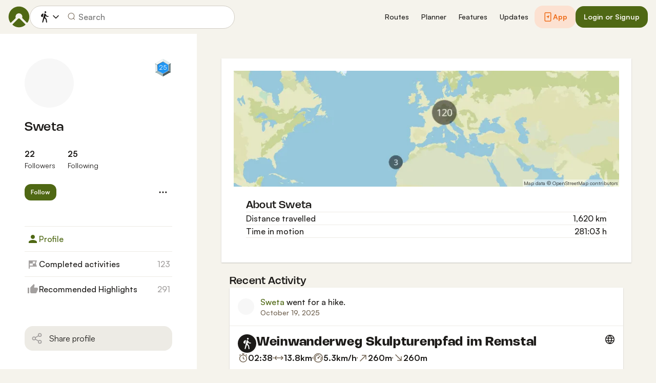

--- FILE ---
content_type: text/html; charset=utf-8
request_url: https://www.komoot.com/user/633512401075
body_size: 52356
content:

                    <!doctype html>
                        <html lang="en" data-lang="en" class="device-desktop os-macos chrome chrome-131.0.0.0">
                            <head><meta name="viewport" content="width=device-width, initial-scale=1.0, viewport-fit=cover"/><meta http-equiv="Content-Type" content="text/html; charset=utf-8"/><title>Sweta</title><meta name="description" content=""/><meta name="referrer" content="strict-origin-when-cross-origin"/><meta name="robots" content="noindex, nofollow"/><meta property="og:image" content="https://www.komoot.com/images/og-images/og-image-default.png"/><meta property="og:site_name" content="komoot"/><meta property="og:title" content="Sweta"/><meta property="og:description" content=""/><meta property="og:type" content="website"/><meta property="og:url" content="https://www.komoot.com/user/633512401075"/><meta property="og:locale" content="en_GB"/><meta property="og:locale:alternate" content="de_DE"/><meta property="og:locale:alternate" content="fr_FR"/><meta property="og:locale:alternate" content="it_IT"/><meta property="og:locale:alternate" content="nl_NL"/><meta property="og:locale:alternate" content="es_ES"/><meta property="og:locale:alternate" content="ko_KR"/><meta property="og:locale:alternate" content="ja_JP"/><meta property="og:locale:alternate" content="pl_PL"/><meta property="og:locale:alternate" content="pt_PT"/><meta property="og:locale:alternate" content="pt_BR"/><meta property="fb:app_id" content="216222385104691"/><meta name="apple-itunes-app" content="app-id=447374873, app-argument=http://www.komoot.com"/><link rel="shortcut icon" href="/assets/9b4d45e81ebda372.png"/><link rel="mask-icon" href="/assets/90b1ca0b470356e9.svg" color="#383838"/><link rel="preconnect" href="https://d2exd72xrrp1s7.cloudfront.net"/><link rel="manifest" href="/manifest.json"/><link rel="preload" as="image" href="/images/misc/bg-blurred-lazy.jpg?q=80"/><meta name="application-name" content="komoot"/><meta name="msapplication-square70x70logo" content="/assets/9b4d45e81ebda372.png"/><meta name="msapplication-square150x150logo" content="/assets/1b5445c7159f03dd.png"/><meta name="msapplication-square310x310logo" content="/assets/1b5445c7159f03dd.png"/><meta name="msapplication-wide310x150logo" content="/assets/fdf7e41565a9a697.png"/><meta name="msapplication-TileColor" content="#76B71A"/><meta name="msapplication-TileImage" content="/assets/9b4d45e81ebda372.png"/><script defer type="text/javascript" src="/assets/main.651f4247f2c94c5d.js"></script><style>.legacy-styles h1,.legacy-styles h2,.legacy-styles h3,.legacy-styles h4,.legacy-styles h5,.legacy-styles h6,.legacy-styles ol,.legacy-styles p,.legacy-styles ul{margin-bottom:1.5rem}.legacy-styles li>ul{margin-bottom:0}.legacy-styles ol,.legacy-styles ul{margin-left:1.5rem}.legacy-styles .o-list-ui,.legacy-styles .o-nav{margin-left:0}.o-grid{list-style:none;margin:0 0 0 -1.5rem!important;padding:0}.o-grid__item{display:inline-block;padding-left:1.5rem;vertical-align:top;width:100%}.o-grid--1px{margin-left:-1px!important;margin-top:-1px!important}.o-grid--1px>.o-grid__item{padding-bottom:1px;padding-left:1px}.o-grid--small{margin-left:-.75rem!important}.o-grid--small>.o-grid__item{padding-left:.75rem}.o-grid--large{margin-left:-3rem!important}.o-grid--large>.o-grid__item{padding-left:3rem}.o-grid--huge{margin-left:-6rem!important}.o-grid--huge>.o-grid__item{padding-left:6rem}.o-grid--rev{direction:rtl;text-align:left}.o-grid--rev>.o-grid__item{direction:ltr;text-align:left}.o-grid--center{text-align:center}.o-grid--center>.o-grid__item{text-align:left}.o-grid--right{text-align:right}.o-grid--right>.o-grid__item{text-align:left}.o-grid--middle>.o-grid__item{vertical-align:middle}.o-grid--stretch{display:flex;flex-wrap:wrap}.o-grid--stretch>.o-grid__item{display:flex}.o-nav{list-style:none;margin:0 0 1.5rem;padding:0}.o-nav>li,.o-nav>li>a{display:inline-block}.o-nav:after{clear:both;content:"";display:table}.o-nav--stacked>li{display:list-item}.o-nav--stacked>li>a{display:block}.o-nav--block{letter-spacing:-.31em;white-space:nowrap;word-spacing:-.43em}.o-nav--block>li{letter-spacing:normal;word-spacing:normal}.o-nav--block>li>a{line-height:1.5em;padding:.75rem}.o-nav--breadcrumbs>li>a,.o-nav--breadcrumbs>li>span{line-height:1.5em;padding-left:.75rem;padding-right:.75rem}.o-nav--breadcrumbs>li:first-child>a,.o-nav--breadcrumbs>li:first-child>span{padding-left:0}.o-nav--breadcrumbs>li:before{color:inherit;content:"\27E9" "\00A0"}.o-nav--breadcrumbs>li:first-child:before{display:none}.o-nav--parallel>li{padding-left:.375rem}.o-nav--parallel>li:before{content:"\007C";margin-right:.375rem}.o-nav--parallel>li:first-child{padding:0}.o-nav--parallel>li:first-child:before{display:none}.o-table{text-align:left;width:100%}.o-table th{font-weight:400}.o-table--fixed{table-layout:fixed}.o-table--compact td,.o-table--compact th{padding:.375rem}.o-table--cosy td,.o-table--cosy th{padding:.75rem}.o-table--comfy td,.o-table--comfy th{padding:1.5rem}.o-table--cells td,.o-table--cells th{border:1px solid var(--theme-ui-colors-black10)}.o-table--rows,.o-table--rows td,.o-table--rows th{border:0 solid var(--theme-ui-colors-black10)}.o-table--rows{border-top-width:1px}.o-table--rows td,.o-table--rows th{border-bottom-width:1px}.o-table--columns,.o-table--columns td,.o-table--columns th{border:0 solid var(--theme-ui-colors-black10)}.o-table--columns{border-left-width:1px}.o-table--columns td,.o-table--columns th{border-right-width:1px}.o-media{align-items:flex-start;display:flex}.o-media__img{flex-shrink:0;margin-right:1.5rem}.o-media__img .avatar,.o-media__img>img{vertical-align:bottom}.o-media__body{flex-grow:1;min-width:0}.o-media__body,.o-media__body>:last-child{margin-bottom:0}.o-media--center{align-items:center}.o-media--bottom{align-items:flex-end}.o-media--rev>.o-media__img{margin-left:1.5rem;margin-right:0;order:1}.o-media--tiny>.o-media__img{margin-right:.375rem}.o-media--tiny.o-media--rev>.o-media__img{margin-left:.375rem;margin-right:0}.o-media--small>.o-media__img{margin-right:.75rem}.o-media--small.o-media--rev>.o-media__img{margin-left:.75rem;margin-right:0}.o-media--flush>.o-media__img{margin-right:0}.o-media--flush.o-media--rev>.o-media__img{margin-left:0;margin-right:0}.o-list-ui{list-style:none;margin:0;padding:0}.o-list-ui>li,.o-list-ui>span>li,.o-list-ui__item{padding:.75rem}.o-list-ui--separator,.o-list-ui>li,.o-list-ui>span>li,.o-list-ui__item{border-color:var(--theme-ui-colors-black10);border-style:solid;border-width:0}.o-list-ui--separator>.o-list-ui__item,.o-list-ui--separator>li,.o-list-ui--separator>span>li{border-top-width:1px}.o-list-ui--separator>.o-list-ui__item:first-child,.o-list-ui--separator>li:first-child,.o-list-ui--separator>span>li:first-child{border-top-width:0}.o-list-ui--border{border-bottom-width:1px;border-top-width:1px}.o-list-ui--small>.o-list-ui__item,.o-list-ui--small>li,.o-list-ui--small>span>li{padding:.375rem}.o-list-ui--large>.o-list-ui__item,.o-list-ui--large>li,.o-list-ui--large>span>li{padding:1.5rem}.o-list-ui--flush-vertical>.o-list-ui__item,.o-list-ui--flush-vertical>li,.o-list-ui--flush-vertical>span>li{padding-left:0;padding-right:0}.o-section{padding:3rem .75rem 1.5rem}@media (min-width:540px){.o-section{padding:4rem 1.5rem 3rem}}@media (min-width:1024px){.o-section{padding:4rem 2.25rem 3rem}}@media (min-width:1280px){.o-section{padding:6rem 2.25rem 4rem}}.c-link{color:var(--theme-ui-colors-secondary);transition:color .1s ease-in-out}.c-link:active,.c-link:hover{--tw-text-opacity:1;color:#0065b8;color:rgba(0,101,184,var(--tw-text-opacity,1));cursor:pointer;outline:0;-webkit-text-decoration:underline;text-decoration:underline}.c-link.is-disabled{cursor:default}.c-link.is-disabled,.c-link.is-disabled:active,.c-link.is-disabled:focus,.c-link.is-disabled:hover{color:hsla(0,0%,100%,.22)}.c-link--green{color:var(--theme-ui-colors-primary)}.c-link--green:active,.c-link--green:hover{--tw-text-opacity:1;color:#407500;color:rgba(64,117,0,var(--tw-text-opacity,1))}.c-link--inverted-green{color:var(--theme-ui-colors-primaryOnDark)}.c-link--inverted-green:active,.c-link--inverted-green:hover{color:var(--theme-ui-colors-white)}.c-link--reset-button,button.c-link{-webkit-appearance:none;background-color:transparent;background-image:none!important;border:none;display:inline;font-weight:inherit;padding:0!important;text-align:inherit}.c-link--text-secondary{color:var(--theme-ui-colors-whisper)}.c-link--text-secondary:active,.c-link--text-secondary:hover{color:var(--theme-ui-colors-secondary);-webkit-text-decoration:none;text-decoration:none}.c-link--white,.c-link--white:active,.c-link--white:hover{color:#fff}.c-link--transparent{color:hsla(0,0%,100%,.66)}.c-link--transparent:active,.c-link--transparent:hover{color:#fff}.c-link--inverted-default{color:var(--theme-ui-colors-white80)}.c-link--inverted-default:active,.c-link--inverted-default:hover{color:var(--theme-ui-colors-white)}.c-link--inverted-secondary{color:var(--theme-ui-colors-white30)}.c-link--inverted-secondary:active,.c-link--inverted-secondary:hover{color:var(--theme-ui-colors-white)}.c-link--inherit,.c-link--inherit:active,.c-link--inherit:hover{color:inherit}.c-link--boxed{display:block}.c-link--boxed,.c-link--boxed:active,.c-link--boxed:hover{-webkit-text-decoration:none;text-decoration:none}.c-link--inverted{-webkit-text-decoration:underline;text-decoration:underline}.c-link--inverted:active,.c-link--inverted:hover,.c-link--no-decoration,.c-link--no-decoration:active,.c-link--no-decoration:hover{-webkit-text-decoration:none;text-decoration:none}.c-link--danger,.c-link--danger:active,.c-link--danger:hover{color:var(--theme-ui-colors-danger)}.c-link--rating:focus{outline:0}.c-btn{-webkit-appearance:none;-moz-appearance:none;appearance:none;border:1px solid transparent;border-radius:8px;cursor:pointer;display:inline-block;font-weight:700;line-height:inherit;margin:0;padding:.375rem 1rem;text-align:center;transition:background .1s ease-in-out,color .1s ease-in-out;-webkit-user-select:none;-moz-user-select:none;user-select:none;vertical-align:middle;white-space:nowrap}.c-btn:focus{outline:none}.c-btn,.c-btn:active,.c-btn:focus,.c-btn:hover{-webkit-text-decoration:none;text-decoration:none}.c-btn::-moz-focus-inner{border:0;padding:0}.c-btn--full{width:100%}.c-btn--tiny{font-size:.75rem;padding:.1875rem .5rem}.c-btn--large{font-size:1.125rem;padding:.5rem 1.5rem}@media (min-width:1024px){.lg\:c-btn--large{font-size:1.125rem;padding:.5rem 1.5rem}}.c-btn--primary{background-color:var(--theme-ui-colors-primary);border-color:var(--theme-ui-colors-primary);color:var(--theme-ui-colors-white)}.c-btn--primary:active,.c-btn--primary:focus-visible,.c-btn--primary:hover{--tw-border-opacity:1;border-color:#407500;border-color:rgba(64,117,0,var(--tw-border-opacity,1));--tw-bg-opacity:1;background-color:#407500;background-color:rgba(64,117,0,var(--tw-bg-opacity,1))}.c-btn--primary-inv{background-color:var(--theme-ui-colors-primaryOnDark);border-color:var(--theme-ui-colors-primaryOnDark);color:var(--theme-ui-colors-text)}.c-btn--primary-inv:active,.c-btn--primary-inv:focus-visible,.c-btn--primary-inv:hover{background-color:var(--theme-ui-colors-primaryOnDark);border-color:var(--theme-ui-colors-primaryOnDark)}.c-btn--secondary{background-color:var(--theme-ui-colors-white);border-color:var(--theme-ui-colors-black20);color:var(--theme-ui-colors-text)}.c-btn--secondary:active,.c-btn--secondary:focus-visible,.c-btn--secondary:hover{border-color:var(--theme-ui-colors-black20);--tw-bg-opacity:1;background-color:#f0f0f0;background-color:rgba(240,240,240,var(--tw-bg-opacity,1))}.c-btn--userbar{background-color:var(--theme-ui-colors-white10);border-color:transparent;color:var(--theme-ui-colors-white)}.c-btn--userbar:active,.c-btn--userbar:focus-visible,.c-btn--userbar:hover{background-color:var(--theme-ui-colors-white20);border-color:transparent;color:var(--theme-ui-colors-white)}.c-btn--facebook{background-color:var(--theme-ui-colors-facebook);border-color:var(--theme-ui-colors-facebook);color:var(--theme-ui-colors-white)}.c-btn--facebook:active,.c-btn--facebook:focus-visible,.c-btn--facebook:hover{background-color:var(--theme-ui-colors-facebook);border-color:var(--theme-ui-colors-facebook)}.c-btn--orange{--tw-border-opacity:1;border-color:#ff845f;border-color:rgba(255,132,95,var(--tw-border-opacity,1));--tw-bg-opacity:1;background-color:#ff845f;background-color:rgba(255,132,95,var(--tw-bg-opacity,1));color:var(--theme-ui-colors-white)}.c-btn--orange:active,.c-btn--orange:focus-visible,.c-btn--orange:hover{--tw-border-opacity:1;border-color:#dd6d4b;border-color:rgba(221,109,75,var(--tw-border-opacity,1));--tw-bg-opacity:1;background-color:#dd6d4b;background-color:rgba(221,109,75,var(--tw-bg-opacity,1))}.c-btn--disabled,.c-btn[disabled]{background-color:rgba(0,0,0,.05);border-color:transparent;box-shadow:none;color:rgba(0,0,0,.11)}.c-btn--disabled:active,.c-btn--disabled:focus-visible,.c-btn--disabled:hover,.c-btn[disabled]:active,.c-btn[disabled]:focus-visible,.c-btn[disabled]:hover{background-color:rgba(0,0,0,.05);border-color:transparent;box-shadow:none;color:rgba(0,0,0,.11)}.c-btn--loading.c-btn--disabled{background-color:rgba(0,0,0,.1)}.c-btn--loading.c-btn--disabled:active,.c-btn--loading.c-btn--disabled:focus-visible,.c-btn--loading.c-btn--disabled:hover{background-color:rgba(0,0,0,.1)}.c-btn--flat{background-color:transparent;border-color:transparent;color:var(--theme-ui-colors-secondary)}.c-btn--flat:active,.c-btn--flat:focus-visible,.c-btn--flat:hover{background-color:rgba(16,134,232,.05);border-color:transparent;color:var(--theme-ui-colors-secondary)}.c-btn--floating{--tw-shadow:0 1px 2px rgba(0,0,0,.2);--tw-shadow-colored:0 1px 2px var(--tw-shadow-color);background-color:var(--theme-ui-colors-white);box-shadow:0 0 transparent,0 0 transparent,0 1px 2px rgba(0,0,0,.2);box-shadow:var(--tw-ring-offset-shadow,0 0 transparent),var(--tw-ring-shadow,0 0 transparent),var(--tw-shadow);color:var(--theme-ui-colors-text)}.c-btn--floating:active,.c-btn--floating:focus-visible,.c-btn--floating:hover{--tw-bg-opacity:1;background-color:#f0f0f0;background-color:rgba(240,240,240,var(--tw-bg-opacity,1))}.c-btn--transparent{background-color:hsla(0,0%,100%,.66);border-color:transparent;color:rgba(0,0,0,.88)}.c-btn--transparent:active,.c-btn--transparent:focus-visible,.c-btn--transparent:hover{background-color:hsla(0,0%,100%,.88);border-color:transparent;color:#000}.c-btn--transparent-black{background-color:var(--theme-ui-colors-black70);border-color:transparent;color:var(--theme-ui-colors-white90)}.c-btn--transparent-black:active,.c-btn--transparent-black:focus-visible,.c-btn--transparent-black:hover{background-color:var(--theme-ui-colors-black90);border-color:transparent;color:var(--theme-ui-colors-white)}.c-btn--icon.c-btn--secondary .c-btn__icon{color:var(--theme-ui-colors-whisper)}.c-btn--outline-inverted{background-color:transparent;border-color:var(--theme-ui-colors-white30);border-style:solid;border-width:1px;color:var(--theme-ui-colors-white80);padding-bottom:4px;padding-top:4px;transition:border .1s ease-in-out}.c-btn--outline-inverted:active,.c-btn--outline-inverted:focus-visible,.c-btn--outline-inverted:hover{background-color:var(--theme-ui-colors-white05);border-color:var(--theme-ui-colors-white40);color:var(--theme-ui-colors-white)}.c-btn--outline-inverted .c-btn__icon{line-height:34px}.c-btn.is-selected{background-color:rgba(0,0,0,.05);border-color:transparent;color:var(--theme-ui-colors-primary)}.c-btn.is-selected:active,.c-btn.is-selected:focus-visible,.c-btn.is-selected:hover{background-color:rgba(0,0,0,.05);border-color:transparent;color:var(--theme-ui-colors-primary)}.c-page-index--discover .c-page-index__indicator--discover{color:var(--theme-ui-colors-primaryOnDark)!important}.c-page-index--discover .c-page-index__indicator--discover:hover{color:var(--theme-ui-colors-primaryOnDark)!important;cursor:default}.c-page-index--plan .c-page-index__indicator--plan{color:var(--theme-ui-colors-primaryOnDark)!important}.c-page-index--plan .c-page-index__indicator--plan:hover{color:var(--theme-ui-colors-primaryOnDark)!important;cursor:default}.c-page-index--user .c-page-index__indicator--user{color:var(--theme-ui-colors-primaryOnDark)!important}.c-page-index--user .c-page-index__indicator--user:hover{color:var(--theme-ui-colors-primaryOnDark)!important;cursor:default}.c-page-index--pioneer .c-page-index__indicator--pioneer{color:var(--theme-ui-colors-primaryOnDark)!important}.c-page-index--pioneer .c-page-index__indicator--pioneer:hover{color:var(--theme-ui-colors-primaryOnDark)!important;cursor:default}.c-logo{background-color:transparent;background-image:url(/assets/5553995751a32381.svg);background-position:0;background-repeat:no-repeat;background-size:108px 32px;display:inline-block;height:32px;position:relative;text-indent:-9999px;vertical-align:middle;width:108px;z-index:100}.c-logo--responsive{background-image:url(/assets/47c04e098f035a18.svg);background-size:32px 32px;width:32px}@media (min-width:540px){.c-logo--responsive{background-image:url(/assets/5553995751a32381.svg);background-size:108px 32px;width:108px}}.c-topnav:after{clear:both;content:"";display:table}.c-topnav__fixed{position:relative}@media (max-width:720px){.c-topnav__fixed:before{bottom:0;content:"";display:block;position:absolute;top:0;width:.75rem;z-index:200}}.c-topnav__fixed--right{float:right}.c-topnav__fixed--right:before{background-image:linear-gradient(to right,rgba(var(--theme-ui-colors-navbar),0) 0,rgba(var(--theme-ui-colors-navbar),1) 66%);left:-12px}.c-topnav__fixed--left{float:left;padding:8px 0}.c-topnav__fixed--left:before{background-image:linear-gradient(to left,rgba(var(--theme-ui-colors-navbar),0) 0,rgba(var(--theme-ui-colors-navbar),1) 66%);right:-12px}.c-topnav__flexible{padding-left:.375rem;padding-right:.375rem}@media (min-width:720px){.c-topnav__flexible{padding-left:0;padding-right:0}}.c-form-select-menu label{display:block;position:relative}.c-form-select-menu label:hover{cursor:pointer}.c-form-toggle__input{opacity:0;position:absolute;right:.75rem;top:50%;transform:translateY(-50%);z-index:-1}.c-form-select-menu__item{display:block;position:relative}.c-form-select-menu__icon{font-size:1.2em}.c-form-select-menu__indicator{opacity:0;position:absolute;right:.75rem;top:50%;transform:translateY(-50%)}.c-form-select-menu input:checked~.c-form-select-menu__item{color:var(--theme-ui-colors-primary)}.c-form-select-menu input:checked~.c-form-select-menu__item .c-form-select-menu__indicator{opacity:1}.c-form-select-menu--toggle .c-form-select-menu__item .c-form-select-menu__indicator{color:var(--theme-ui-colors-whisper)}.c-form-select-menu--toggle .c-form-select-menu__item .c-form-select-menu__indicator .is-active{color:var(--theme-ui-colors-primary)}.c-spinner-inline{display:inline-block;height:24px;width:24px}.c-thumbnail{display:block;padding-top:75%;position:relative}.c-thumbnail:hover{cursor:pointer}.c-thumbnail__img{display:inline-block;height:auto;vertical-align:bottom;width:100%;--tw-bg-opacity:1;background-color:#f0f0f0;background-color:rgba(240,240,240,var(--tw-bg-opacity,1));background-position:50% 50%;background-repeat:no-repeat;background-size:cover;bottom:0;left:0;position:absolute;right:0;top:0}img.c-thumbnail__img{bottom:auto;height:0}.c-thumbnail__title{background-image:linear-gradient(180deg,transparent 0,rgba(0,0,0,.66) 80%);bottom:0;color:#fff;font-size:.75rem;left:0;line-height:1.3;overflow:hidden;padding:16px 8px 8px;position:absolute;right:0;text-overflow:ellipsis;white-space:nowrap;z-index:100}.c-preview-map{--tw-bg-opacity:1;background-color:#f0f0f0;background-color:rgba(240,240,240,var(--tw-bg-opacity,1));box-shadow:0 1px 2px rgba(0,0,0,.22),0 0 1px rgba(0,0,0,.33);padding-top:75%;position:relative;width:100%}.c-preview-map__container{bottom:0;left:0;position:absolute;top:0;width:100%}.c-preview-map--print{border:1px solid var(--theme-ui-colors-navbar);box-shadow:none}.c-preview-map--small{padding-top:35%}.c-preview-map--inline{height:300px;padding-top:0}@media (min-width:720px){.c-preview-map--inline{height:auto;padding-top:60%}}.c-preview-map--regions{height:480px;padding-top:0}@media (min-width:540px){.c-preview-map--regions{height:540px}}@media (min-width:1024px){.c-preview-map--regions{height:auto;padding-top:45%}}.c-paragraph{margin:0 0 1.5rem}.c-paragraph .c-paragraph__block{margin:0}.c-paragraph .c-paragraph__line+.c-paragraph__line{margin-top:1.5rem}.c-participants{white-space:nowrap}.c-participants__item{opacity:.66;position:relative;transform:scale(1);transition:all .1s ease-in-out;vertical-align:middle}.c-participants__item:hover{opacity:1;transform:scale(1.1);z-index:200}.c-participants__item--creator{opacity:1;z-index:100}.c-participants__item--left{margin-right:-.75rem}.c-participants__item--right{margin-left:-.75rem}.c-or-separator{position:relative;text-align:center}.c-or-separator__text{background-color:#fff;display:inline-block;padding:0 .75rem;position:relative;z-index:100}.c-or-separator__line{border:0;border-color:var(--theme-ui-colors-black10);border-style:solid;border-top-width:1px;left:0;position:absolute;right:0;top:50%;transform:translateY(-50%)}.c-or-separator--left{text-align:left}.c-or-separator--left .c-or-separator__text{margin-left:.75rem}.c-or-separator--right{text-align:right}.c-or-separator--right .c-or-separator__text{margin-right:.75rem}.c-or-separator--inverted .c-or-separator__text{background-color:var(--theme-ui-colors-primary)}.c-or-separator--inverted .c-or-separator__line{border-color:var(--theme-ui-colors-white30)}.c-timeline{position:relative}.c-timeline:after{background-color:var(--theme-ui-colors-black10);bottom:0;content:"";display:block;left:50%;margin-right:-1px;position:absolute;top:0;width:2px}.c-timeline-preview{position:relative}.c-timeline-preview__meta{bottom:0;left:0;position:absolute}.c-timeline-preview__toggle{z-index:200;--tw-bg-opacity:1;background-color:#f0f0f0;background-color:rgba(240,240,240,var(--tw-bg-opacity,1));background-position:50%;background-repeat:no-repeat;background-size:48px 48px;border:2px solid #fff;bottom:.75rem;height:48px;position:absolute;right:.75rem;width:48px}.c-timeline-preview__toggle:hover{cursor:pointer}@media (min-width:540px){.c-timeline-preview__toggle{background-size:72px 72px;height:72px;width:72px}}.c-cover-gallery{display:flex;flex-direction:column;height:240px;margin:0 -1px -1px 0}@media (min-width:380px){.c-cover-gallery{flex-direction:row}}@media (min-width:720px){.c-cover-gallery{height:280px}}@media (min-width:1024px){.c-cover-gallery{height:300px}}.c-cover-gallery__column{display:flex;flex:1;flex-direction:row}@media (min-width:380px){.c-cover-gallery__column{flex-direction:column}}@media (min-width:720px){.c-cover-gallery__column--primary{flex:8}.c-cover-gallery__column--secondary{flex:5}}.c-cover-gallery__image{border-bottom:1px solid #fff;border-right:1px solid #fff;flex:1;--tw-bg-opacity:1;background-color:#f0f0f0;background-color:rgba(240,240,240,var(--tw-bg-opacity,1));background-position:50% 50%;background-repeat:no-repeat;background-size:cover}.c-cover-gallery__image.c-cover-gallery__image--feed-style{border-bottom-width:4px;border-right-width:4px}.c-cover-gallery__image:hover{cursor:pointer}@media (min-width:1280px){.c-cover-gallery--full .c-cover-gallery__column{flex:1;flex-direction:row}}.c-cover-gallery--tiny{height:180px}.c-cover-gallery--small{height:220px}.c-timeline-map{background-color:var(--theme-ui-colors-canvas);background-position:50%;background-repeat:no-repeat;background-size:780px 300px;display:block;height:240px;margin:0 -1px -1px 0;position:relative;width:100%}@media (min-width:720px){.c-timeline-map{height:280px}}@media (min-width:1024px){.c-timeline-map{height:300px}}.c-timeline-map__attribution{background-color:hsla(0,0%,100%,.44);bottom:0;color:rgba(0,0,0,.66);font-size:.625rem;left:0;line-height:1;padding:2px;position:absolute}.c-timeline-map__hl-marker{left:0;position:absolute;right:0;text-align:center;top:50%;transform:translateY(-50%)}.c-timeline-expand{position:relative}.c-timeline-expand__overlay{background-color:rgba(var(--theme-ui-colors-navbar),.44);bottom:0;left:0;opacity:0;position:absolute;right:0;top:0;transition:opacity .1s ease-in-out}.c-timeline-expand:hover>.c-timeline-expand__overlay{opacity:1}.c-location-search{position:relative}.c-location-search__input{-webkit-appearance:none;-moz-appearance:none;appearance:none;background-color:#fff;border-color:transparent;border-radius:8px;color:inherit;display:block;font-family:inherit;font-size:1.125rem;line-height:inherit;padding:.5rem 2.25rem;position:relative;text-overflow:ellipsis;width:100%}.c-location-search__input::-ms-clear{display:none}.c-location-search__input::-moz-placeholder{color:var(--theme-ui-colors-whisper)}.c-location-search__input::placeholder{color:var(--theme-ui-colors-whisper)}.c-location-search__icon{left:.375rem}.c-location-search__icon,.c-location-search__tools{position:absolute;top:50%;transform:translateY(-50%);z-index:100}.c-location-search__tools{right:.375rem}.c-location-search__results{left:0;position:absolute;right:0;top:100%;z-index:300!important}.c-location-search--grey .c-location-search__input{--tw-bg-opacity:1;background-color:#f0f0f0;background-color:rgba(240,240,240,var(--tw-bg-opacity,1))}.c-lang-popover{background-color:#525252;box-shadow:0 2px 10px rgba(0,0,0,.22);display:block;left:0;position:fixed;right:0;text-align:left;top:var(--header-height);white-space:normal;z-index:500}@media (min-width:540px){.c-lang-popover{left:auto;margin-top:15px;max-height:calc(100dvh - 96px);min-width:320px;position:absolute;right:0;top:100%}}.c-lang-popover:before{border:6px solid transparent;border-bottom-color:#525252;border-collapse:separate;bottom:100%;content:"";display:block;position:absolute;right:22px;transform:none}@media (min-width:540px){.c-lang-popover:before{right:10px}}.tw-pointer-events-none{pointer-events:none!important}.tw-pointer-events-auto{pointer-events:auto!important}.tw-visible{visibility:visible!important}.tw-invisible{visibility:hidden!important}.tw-fixed{position:fixed!important}.tw-absolute{position:absolute!important}.tw-relative{position:relative!important}.tw-sticky{position:sticky!important}.tw-inset-0{bottom:0!important;top:0!important}.tw-inset-0,.tw-inset-x-0{left:0!important;right:0!important}.tw-inset-y-0{bottom:0!important;top:0!important}.tw--left-48{left:-12rem!important}.tw--right-3{right:-.75rem!important}.tw--right-48{right:-12rem!important}.tw--top-3{top:-.75rem!important}.tw-bottom-0{bottom:0!important}.tw-left-0{left:0!important}.tw-left-1{left:.375rem!important}.tw-right-0{right:0!important}.tw-right-2{right:.5rem!important}.tw-right-3{right:.75rem!important}.tw-right-6{right:1.5rem!important}.tw-top-0{top:0!important}.tw-top-1{top:.375rem!important}.tw-top-12{top:3rem!important}.tw-top-2{top:.5rem!important}.tw-top-3{top:.75rem!important}.tw-top-5{top:1.25rem!important}.tw-z-1{z-index:100!important}.tw-z-2{z-index:200!important}.tw-z-3{z-index:300!important}.tw-z-6{z-index:600!important}.tw-z-7{z-index:700!important}.tw-z-9{z-index:900!important}.tw-z-negative{z-index:-1!important}.tw--m-1{margin:-.375rem!important}.tw--m-2{margin:-.5rem!important}.tw--m-3{margin:-.75rem!important}.tw--m-6{margin:-1.5rem!important}.tw-m-0{margin:0!important}.tw--mx-05{margin-left:-.1875rem!important;margin-right:-.1875rem!important}.tw--mx-1{margin-left:-.375rem!important;margin-right:-.375rem!important}.tw--mx-2{margin-left:-.5rem!important;margin-right:-.5rem!important}.tw--mx-3{margin-left:-.75rem!important;margin-right:-.75rem!important}.tw--mx-4{margin-left:-1rem!important;margin-right:-1rem!important}.tw--mx-6{margin-left:-1.5rem!important;margin-right:-1.5rem!important}.tw--mx-px{margin-left:-1px!important;margin-right:-1px!important}.tw-mx-1{margin-left:.375rem!important;margin-right:.375rem!important}.tw-mx-auto{margin-left:auto!important;margin-right:auto!important}.tw-mx-px{margin-left:1px!important;margin-right:1px!important}.tw--mb-1{margin-bottom:-.375rem!important}.tw--mb-6{margin-bottom:-1.5rem!important}.tw--mb-px{margin-bottom:-1px!important}.tw--ml-05{margin-left:-.1875rem!important}.tw--ml-16{margin-left:-4rem!important}.tw--ml-2{margin-left:-.5rem!important}.tw--ml-3{margin-left:-.75rem!important}.tw--ml-6{margin-left:-1.5rem!important}.tw--ml-px{margin-left:-1px!important}.tw--mr-1{margin-right:-.375rem!important}.tw--mr-12{margin-right:-3rem!important}.tw--mr-3{margin-right:-.75rem!important}.tw--mr-6{margin-right:-1.5rem!important}.tw--mr-px{margin-right:-1px!important}.tw--mt-2{margin-top:-.5rem!important}.tw--mt-3{margin-top:-.75rem!important}.tw--mt-4{margin-top:-1rem!important}.tw--mt-6{margin-top:-1.5rem!important}.tw-mb-0{margin-bottom:0!important}.tw-mb-1{margin-bottom:.375rem!important}.tw-mb-12{margin-bottom:3rem!important}.tw-mb-2{margin-bottom:.5rem!important}.tw-mb-24{margin-bottom:6rem!important}.tw-mb-3{margin-bottom:.75rem!important}.tw-mb-4{margin-bottom:1rem!important}.tw-mb-48{margin-bottom:12rem!important}.tw-mb-5{margin-bottom:1.25rem!important}.tw-mb-6{margin-bottom:1.5rem!important}.tw-mb-8{margin-bottom:2rem!important}.tw-ml-0{margin-left:0!important}.tw-ml-1{margin-left:.375rem!important}.tw-ml-2{margin-left:.5rem!important}.tw-ml-3{margin-left:.75rem!important}.tw-ml-6{margin-left:1.5rem!important}.tw-ml-9{margin-left:2.25rem!important}.tw-mr-1{margin-right:.375rem!important}.tw-mr-12{margin-right:3rem!important}.tw-mr-2{margin-right:.5rem!important}.tw-mr-24{margin-right:6rem!important}.tw-mr-3{margin-right:.75rem!important}.tw-mr-4{margin-right:1rem!important}.tw-mr-6{margin-right:1.5rem!important}.tw--mt-24{margin-top:-6rem!important}.tw-mt-1{margin-top:.375rem!important}.tw-mt-12{margin-top:3rem!important}.tw-mt-24{margin-top:6rem!important}.tw-mt-3{margin-top:.75rem!important}.tw-mt-4{margin-top:1rem!important}.tw-mt-5{margin-top:1.25rem!important}.tw-mt-6{margin-top:1.5rem!important}.tw-mt-8{margin-top:2rem!important}.tw-block{display:block!important}.tw-inline-block{display:inline-block!important}.tw-inline{display:inline!important}.tw-flex{display:flex!important}.tw-inline-flex{display:inline-flex!important}.tw-grid{display:grid!important}.tw-hidden{display:none!important}.tw-h-1{height:.375rem!important}.tw-h-10{height:2.5rem!important}.tw-h-12{height:3rem!important}.tw-h-16{height:4rem!important}.tw-h-24{height:6rem!important}.tw-h-3{height:.75rem!important}.tw-h-48{height:12rem!important}.tw-h-6{height:1.5rem!important}.tw-h-64{height:16rem!important}.tw-h-8{height:2rem!important}.tw-h-9{height:2.25rem!important}.tw-h-auto{height:auto!important}.tw-h-full{height:100%!important}.tw-min-h-full{min-height:100%!important}.tw-min-h-screen{min-height:100vh!important}.tw-w-1{width:.375rem!important}.tw-w-1\/3{width:33.333333%!important}.tw-w-1\/5{width:20%!important}.tw-w-10{width:2.5rem!important}.tw-w-12{width:3rem!important}.tw-w-16{width:4rem!important}.tw-w-20{width:5rem!important}.tw-w-24{width:6rem!important}.tw-w-3{width:.75rem!important}.tw-w-32{width:8rem!important}.tw-w-6{width:1.5rem!important}.tw-w-64{width:16rem!important}.tw-w-80{width:20rem!important}.tw-w-9{width:2.25rem!important}.tw-w-96{width:24rem!important}.tw-w-full{width:100%!important}.tw-min-w-0{min-width:0!important}.tw-max-w-2xl{max-width:70rem!important}.tw-max-w-3xl{max-width:80rem!important}.tw-max-w-4xl{max-width:90rem!important}.tw-max-w-5xl{max-width:100rem!important}.tw-max-w-full{max-width:100%!important}.tw-max-w-lg{max-width:50rem!important}.tw-max-w-md{max-width:40rem!important}.tw-max-w-sm{max-width:30rem!important}.tw-max-w-xl{max-width:60rem!important}.tw-max-w-xs{max-width:20rem!important}.tw-flex-1{flex:1 1 0%!important}.tw-flex-auto{flex:1 1 auto!important}.tw-flex-initial{flex:0 1 auto!important}.tw-flex-none{flex:none!important}.tw-flex-shrink-0{flex-shrink:0!important}.tw-flex-grow{flex-grow:1!important}.tw-cursor-auto{cursor:auto!important}.tw-cursor-default{cursor:default!important}.tw-cursor-help{cursor:help!important}.tw-cursor-pointer{cursor:pointer!important}.tw-list-decimal{list-style-type:decimal!important}.tw-list-disc{list-style-type:disc!important}.tw-grid-cols-1{grid-template-columns:repeat(1,minmax(0,1fr))!important}.tw-flex-row{flex-direction:row!important}.tw-flex-row-reverse{flex-direction:row-reverse!important}.tw-flex-col{flex-direction:column!important}.tw-flex-wrap{flex-wrap:wrap!important}.tw-flex-nowrap{flex-wrap:nowrap!important}.tw-items-start{align-items:flex-start!important}.tw-items-center{align-items:center!important}.tw-items-stretch{align-items:stretch!important}.tw-justify-start{justify-content:flex-start!important}.tw-justify-end{justify-content:flex-end!important}.tw-justify-center{justify-content:center!important}.tw-justify-between{justify-content:space-between!important}.tw-justify-around{justify-content:space-around!important}.tw-gap-4{gap:1rem!important}.tw-overflow-hidden{overflow:hidden!important}.tw-overflow-y-auto{overflow-y:auto!important}.tw-truncate{overflow:hidden!important;text-overflow:ellipsis!important}.tw-truncate,.tw-whitespace-nowrap{white-space:nowrap!important}.tw-break-words{word-wrap:break-word!important}.tw-break-all{word-break:break-all!important}.tw-rounded{border-radius:4px!important}.tw-rounded-full{border-radius:9999px!important}.tw-rounded-lg{border-radius:16px!important}.tw-rounded-md{border-radius:8px!important}.tw-rounded-sm{border-radius:.125rem!important}.tw-rounded-tl{border-top-left-radius:4px!important}.tw-rounded-tr{border-top-right-radius:4px!important}.tw-border{border-width:1px!important}.tw-border-2{border-width:2px!important}.tw-border-4{border-width:4px!important}.tw-border-b{border-bottom-width:1px!important}.tw-border-b-0{border-bottom-width:0!important}.tw-border-l{border-left-width:1px!important}.tw-border-l-4{border-left-width:4px!important}.tw-border-r{border-right-width:1px!important}.tw-border-t{border-top-width:1px!important}.tw-border-solid{border-style:solid!important}.tw-border-dashed{border-style:dashed!important}.tw-border-dotted{border-style:dotted!important}.tw-border-none{border-style:none!important}.tw-border-beige-light{--tw-border-opacity:1!important;border-color:#f5f4e9!important;border-color:rgba(245,244,233,var(--tw-border-opacity,1))!important}.tw-border-black-10{border-color:var(--theme-ui-colors-black10)!important}.tw-border-black-20{border-color:var(--theme-ui-colors-black20)!important}.tw-border-black-30{border-color:var(--theme-ui-colors-black30)!important}.tw-border-green{border-color:var(--theme-ui-colors-primary)!important}.tw-border-green-dark{--tw-border-opacity:1!important;border-color:#407500!important;border-color:rgba(64,117,0,var(--tw-border-opacity,1))!important}.tw-border-grey{--tw-border-opacity:1!important;border-color:#c4c4c4!important;border-color:rgba(196,196,196,var(--tw-border-opacity,1))!important}.tw-border-grey-light{--tw-border-opacity:1!important;border-color:#f0f0f0!important;border-color:rgba(240,240,240,var(--tw-border-opacity,1))!important}.tw-border-white{border-color:var(--theme-ui-colors-white)!important}.tw-border-white-10{border-color:var(--theme-ui-colors-white10)!important}.tw-border-white-20{border-color:var(--theme-ui-colors-white20)!important}.tw-border-white-30{border-color:var(--theme-ui-colors-white30)!important}.tw-bg-\[\#404823\]{--tw-bg-opacity:1!important;background-color:#404823!important;background-color:rgba(64,72,35,var(--tw-bg-opacity,1))!important}.tw-bg-almost-black{background-color:var(--theme-ui-colors-navbar)!important}.tw-bg-beige-dark{--tw-bg-opacity:1!important;background-color:#9e9d96!important;background-color:rgba(158,157,150,var(--tw-bg-opacity,1))!important}.tw-bg-black-10{background-color:var(--theme-ui-colors-black10)!important}.tw-bg-black-5{background-color:var(--theme-ui-colors-black05)!important}.tw-bg-black-60{background-color:var(--theme-ui-colors-black60)!important}.tw-bg-blue{background-color:var(--theme-ui-colors-secondary)!important}.tw-bg-blue-light{--tw-bg-opacity:1!important;background-color:#f1f8fd!important;background-color:rgba(241,248,253,var(--tw-bg-opacity,1))!important}.tw-bg-callout{background-color:var(--theme-ui-colors-callout)!important}.tw-bg-canvas{background-color:var(--theme-ui-colors-canvas)!important}.tw-bg-card{background-color:var(--theme-ui-colors-card)!important}.tw-bg-difficulty-moderate{background-color:var(--theme-ui-colors-moderate)!important}.tw-bg-forest,.tw-bg-forest-light{background-color:var(--theme-ui-colors-tertiary)!important}.tw-bg-gold{background-color:var(--theme-ui-colors-pioneer)!important}.tw-bg-green{background-color:var(--theme-ui-colors-primary)!important}.tw-bg-green-dark{--tw-bg-opacity:1!important;background-color:#407500!important;background-color:rgba(64,117,0,var(--tw-bg-opacity,1))!important}.tw-bg-green-inverted,.tw-bg-green-inverted-light{background-color:var(--theme-ui-colors-primaryOnDark)!important}.tw-bg-grey{--tw-bg-opacity:1!important;background-color:#c4c4c4!important;background-color:rgba(196,196,196,var(--tw-bg-opacity,1))!important}.tw-bg-grey-dark{--tw-bg-opacity:1!important;background-color:grey!important;background-color:rgba(128,128,128,var(--tw-bg-opacity,1))!important}.tw-bg-grey-light{--tw-bg-opacity:1!important;background-color:#f0f0f0!important;background-color:rgba(240,240,240,var(--tw-bg-opacity,1))!important}.tw-bg-magenta{background-color:var(--theme-ui-colors-highlight)!important}.tw-bg-orange{--tw-bg-opacity:1!important;background-color:#ff845f!important;background-color:rgba(255,132,95,var(--tw-bg-opacity,1))!important}.tw-bg-silver{background-color:var(--theme-ui-colors-expert)!important}.tw-bg-transparent{background-color:transparent!important}.tw-bg-white-10{background-color:var(--theme-ui-colors-white10)!important}.tw-bg-white-90{background-color:var(--theme-ui-colors-white90)!important}.tw-object-cover{-o-object-fit:cover!important;object-fit:cover!important}.tw-object-center{-o-object-position:center!important;object-position:center!important}.tw-p-1{padding:.375rem!important}.tw-p-12{padding:3rem!important}.tw-p-2{padding:.5rem!important}.tw-p-24{padding:6rem!important}.tw-p-3{padding:.75rem!important}.tw-p-4{padding:1rem!important}.tw-p-6{padding:1.5rem!important}.tw-p-8{padding:2rem!important}.tw-px-1{padding-left:.375rem!important;padding-right:.375rem!important}.tw-px-12{padding-left:3rem!important;padding-right:3rem!important}.tw-px-2{padding-left:.5rem!important;padding-right:.5rem!important}.tw-px-3{padding-left:.75rem!important;padding-right:.75rem!important}.tw-px-4{padding-left:1rem!important;padding-right:1rem!important}.tw-px-6{padding-left:1.5rem!important;padding-right:1.5rem!important}.tw-py-05{padding-bottom:.1875rem!important;padding-top:.1875rem!important}.tw-py-1{padding-bottom:.375rem!important;padding-top:.375rem!important}.tw-py-12{padding-bottom:3rem!important;padding-top:3rem!important}.tw-py-2{padding-bottom:.5rem!important;padding-top:.5rem!important}.tw-py-24{padding-bottom:6rem!important;padding-top:6rem!important}.tw-py-3{padding-bottom:.75rem!important;padding-top:.75rem!important}.tw-py-6{padding-bottom:1.5rem!important;padding-top:1.5rem!important}.tw-py-8{padding-bottom:2rem!important;padding-top:2rem!important}.tw-pb-0{padding-bottom:0!important}.tw-pb-1{padding-bottom:.375rem!important}.tw-pb-12{padding-bottom:3rem!important}.tw-pb-3{padding-bottom:.75rem!important}.tw-pb-32{padding-bottom:8rem!important}.tw-pb-4{padding-bottom:1rem!important}.tw-pb-6{padding-bottom:1.5rem!important}.tw-pb-px{padding-bottom:1px!important}.tw-pl-0{padding-left:0!important}.tw-pl-1{padding-left:.375rem!important}.tw-pl-24{padding-left:6rem!important}.tw-pl-3{padding-left:.75rem!important}.tw-pl-6{padding-left:1.5rem!important}.tw-pr-0{padding-right:0!important}.tw-pr-1{padding-right:.375rem!important}.tw-pr-12{padding-right:3rem!important}.tw-pr-24{padding-right:6rem!important}.tw-pr-3{padding-right:.75rem!important}.tw-pr-6{padding-right:1.5rem!important}.tw-pr-px{padding-right:1px!important}.tw-pt-0{padding-top:0!important}.tw-pt-1{padding-top:.375rem!important}.tw-pt-12{padding-top:3rem!important}.tw-pt-2{padding-top:.5rem!important}.tw-pt-3{padding-top:.75rem!important}.tw-pt-4{padding-top:1rem!important}.tw-pt-6{padding-top:1.5rem!important}.tw-pt-8{padding-top:2rem!important}.tw-pt-px{padding-top:1px!important}.tw-text-left{text-align:left!important}.tw-text-center{text-align:center!important}.tw-text-right{text-align:right!important}.tw-align-top{vertical-align:top!important}.tw-align-middle{vertical-align:middle!important}.tw-align-bottom{vertical-align:bottom!important}.tw-text-2xl{font-size:1.5rem!important}.tw-text-2xs{font-size:.625rem!important}.tw-text-3xl{font-size:1.75rem!important}.tw-text-4xl{font-size:2.25rem!important}.tw-text-5xl{font-size:3rem!important}.tw-text-base{font-size:1rem!important}.tw-text-lg{font-size:1.125rem!important}.tw-text-sm{font-size:.875rem!important}.tw-text-xl{font-size:1.25rem!important}.tw-text-xs{font-size:.75rem!important}.tw-font-bold{font-weight:700!important}.tw-font-normal{font-weight:400!important}.tw-uppercase{text-transform:uppercase!important}.tw-italic{font-style:italic!important}.tw-leading-tight{line-height:1.25!important}.tw-text-beige-dark{--tw-text-opacity:1!important;color:#9e9d96!important;color:rgba(158,157,150,var(--tw-text-opacity,1))!important}.tw-text-black-5{color:var(--theme-ui-colors-black05)!important}.tw-text-black-60{color:var(--theme-ui-colors-black60)!important}.tw-text-blue{color:var(--theme-ui-colors-secondary)!important}.tw-text-danger{color:var(--theme-ui-colors-danger)!important}.tw-text-default{color:var(--theme-ui-colors-text)!important}.tw-text-disabled{color:var(--theme-ui-colors-disabled)!important}.tw-text-forest{color:var(--theme-ui-colors-tertiary)!important}.tw-text-gold-light{--tw-text-opacity:1!important;color:#efe4c7!important;color:rgba(239,228,199,var(--tw-text-opacity,1))!important}.tw-text-green{color:var(--theme-ui-colors-primary)!important}.tw-text-green-inverted{color:var(--theme-ui-colors-primaryOnDark)!important}.tw-text-inherit{color:inherit!important}.tw-text-magenta{color:var(--theme-ui-colors-highlight)!important}.tw-text-orange{--tw-text-opacity:1!important;color:#ff845f!important;color:rgba(255,132,95,var(--tw-text-opacity,1))!important}.tw-text-primary{color:var(--theme-ui-colors-primary)!important}.tw-text-purple{--tw-text-opacity:1!important;color:#aa89db!important;color:rgba(170,137,219,var(--tw-text-opacity,1))!important}.tw-text-text{color:var(--theme-ui-colors-text)!important}.tw-text-whisper{color:var(--theme-ui-colors-whisper)!important}.tw-text-white{color:var(--theme-ui-colors-white)!important}.tw-text-white-70{color:var(--theme-ui-colors-white70)!important}.tw-text-white-80{color:var(--theme-ui-colors-white80)!important}.tw-text-white-90{color:var(--theme-ui-colors-white90)!important}.tw-text-yellow{--tw-text-opacity:1!important;color:#fec62e!important;color:rgba(254,198,46,var(--tw-text-opacity,1))!important}.tw-underline{text-decoration-line:underline!important}.tw-line-through{text-decoration-line:line-through!important}.tw-opacity-0{opacity:0!important}.tw-opacity-100{opacity:1!important}.tw-opacity-25{opacity:.25!important}.tw-opacity-50{opacity:.5!important}.tw-opacity-75{opacity:.75!important}.tw-shadow{--tw-shadow:0 1px 2px rgba(0,0,0,.2)!important;--tw-shadow-colored:0 1px 2px var(--tw-shadow-color)!important;box-shadow:0 0 transparent,0 0 transparent,0 1px 2px rgba(0,0,0,.2)!important;box-shadow:var(--tw-ring-offset-shadow,0 0 transparent),var(--tw-ring-shadow,0 0 transparent),var(--tw-shadow)!important}.tw-shadow-lg{--tw-shadow:0px 8px 24px rgba(0,0,0,.2)!important;--tw-shadow-colored:0px 8px 24px var(--tw-shadow-color)!important;box-shadow:0 0 transparent,0 0 transparent,0 8px 24px rgba(0,0,0,.2)!important;box-shadow:var(--tw-ring-offset-shadow,0 0 transparent),var(--tw-ring-shadow,0 0 transparent),var(--tw-shadow)!important}.tw-shadow-md{--tw-shadow:0px 4px 8px rgba(0,0,0,.1)!important;--tw-shadow-colored:0px 4px 8px var(--tw-shadow-color)!important;box-shadow:0 0 transparent,0 0 transparent,0 4px 8px rgba(0,0,0,.1)!important;box-shadow:var(--tw-ring-offset-shadow,0 0 transparent),var(--tw-ring-shadow,0 0 transparent),var(--tw-shadow)!important}.tw-shadow-none{--tw-shadow:0 0 transparent!important;--tw-shadow-colored:0 0 transparent!important;box-shadow:0 0 transparent,0 0 transparent,0 0 transparent!important;box-shadow:var(--tw-ring-offset-shadow,0 0 transparent),var(--tw-ring-shadow,0 0 transparent),var(--tw-shadow)!important}.tw-shadow-xl{--tw-shadow:0px 8px 24px rgba(0,0,0,.2)!important;--tw-shadow-colored:0px 8px 24px var(--tw-shadow-color)!important;box-shadow:0 0 transparent,0 0 transparent,0 8px 24px rgba(0,0,0,.2)!important;box-shadow:var(--tw-ring-offset-shadow,0 0 transparent),var(--tw-ring-shadow,0 0 transparent),var(--tw-shadow)!important}.tw-outline-none{outline:2px solid transparent!important;outline-offset:2px!important}.tw-transition-transform{transition-duration:.15s!important;transition-property:transform!important;transition-timing-function:cubic-bezier(.4,0,.2,1)!important}.tw-duration-100{transition-duration:.1s!important}.tw-ease-in-out{transition-timing-function:cubic-bezier(.4,0,.2,1)!important}.\[geolocation\:error\]{geolocation:error!important}.top-h-header{top:var(--header-height)!important}.top-h-subview{top:170px}.bottom-h-header{bottom:var(--tabbar-height)!important}.lc-mb-0 p:last-child{margin-bottom:0!important}.h-screen-h-header{height:calc(100dvh - var(--header-height) - var(--tabbar-height) - env(safe-area-inset-top, 0px) - env(safe-area-inset-bottom, 0px))}.min-h-screen-h-header{min-height:calc(100dvh - var(--header-height) - var(--tabbar-height) - env(safe-area-inset-top, 0px) - env(safe-area-inset-bottom, 0px))}@supports (position:sticky){@media (min-width:720px){.sticky\?md\:h-screen-h-header{height:calc(100dvh - var(--header-height))}}}@keyframes anim-appear{0%{opacity:0;transform:scale(.9)}to{opacity:1;transform:scale(1)}}@keyframes anim-fade-in{0%{opacity:0}to{opacity:1}}@keyframes anim-fade-in-up{0%{opacity:0;transform:translate3d(0,100%,0)}to{opacity:1;transform:none}}@keyframes anim-disappear{0%{opacity:1;transform:scale(1)}to{opacity:0;transform:scale(.9)}}.anim-appear{animation:anim-appear .15s .15s backwards}.anim-disappear{animation:anim-disappear .15s .15s backwards;opacity:0}.anim-fade-in{animation:anim-fade-in .15s .15s backwards}.anim-fade-in-up{animation:anim-fade-in-up .15s .15s backwards}.hover\:tw-scale-105:hover{--tw-scale-x:1.05!important;--tw-scale-y:1.05!important;transform:translate(var(--tw-translate-x),var(--tw-translate-y)) rotate(var(--tw-rotate)) skewX(var(--tw-skew-x)) skewY(var(--tw-skew-y)) scaleX(1.05) scaleY(1.05)!important;transform:translate(var(--tw-translate-x),var(--tw-translate-y)) rotate(var(--tw-rotate)) skewX(var(--tw-skew-x)) skewY(var(--tw-skew-y)) scaleX(var(--tw-scale-x)) scaleY(var(--tw-scale-y))!important}.hover\:tw-border-black-20:hover{border-color:var(--theme-ui-colors-black20)!important}.hover\:tw-border-black-30:hover{border-color:var(--theme-ui-colors-black30)!important}.hover\:tw-border-grey:hover{--tw-border-opacity:1!important;border-color:#c4c4c4!important;border-color:rgba(196,196,196,var(--tw-border-opacity,1))!important}.hover\:tw-border-white-30:hover{border-color:var(--theme-ui-colors-white30)!important}.hover\:tw-border-white-40:hover{border-color:var(--theme-ui-colors-white40)!important}.hover\:tw-bg-black-20:hover{background-color:var(--theme-ui-colors-black20)!important}.hover\:tw-bg-black-5:hover{background-color:var(--theme-ui-colors-black05)!important}.hover\:tw-bg-card:hover{background-color:var(--theme-ui-colors-card)!important}.hover\:tw-bg-grey-light:hover{--tw-bg-opacity:1!important;background-color:#f0f0f0!important;background-color:rgba(240,240,240,var(--tw-bg-opacity,1))!important}.hover\:tw-bg-white-5:hover{background-color:var(--theme-ui-colors-white05)!important}.hover\:tw-text-blue-dark:hover{--tw-text-opacity:1!important;color:#0065b8!important;color:rgba(0,101,184,var(--tw-text-opacity,1))!important}.hover\:tw-text-text:hover{color:var(--theme-ui-colors-text)!important}.hover\:tw-text-white:hover{color:var(--theme-ui-colors-white)!important}.hover\:tw-underline:hover{text-decoration-line:underline!important}.hover\:tw-shadow-lg:hover{--tw-shadow:0px 8px 24px rgba(0,0,0,.2)!important;--tw-shadow-colored:0px 8px 24px var(--tw-shadow-color)!important;box-shadow:0 0 transparent,0 0 transparent,0 8px 24px rgba(0,0,0,.2)!important;box-shadow:var(--tw-ring-offset-shadow,0 0 transparent),var(--tw-ring-shadow,0 0 transparent),var(--tw-shadow)!important}.hover\:tw-shadow-md:hover{--tw-shadow:0px 4px 8px rgba(0,0,0,.1)!important;--tw-shadow-colored:0px 4px 8px var(--tw-shadow-color)!important;box-shadow:0 0 transparent,0 0 transparent,0 4px 8px rgba(0,0,0,.1)!important;box-shadow:var(--tw-ring-offset-shadow,0 0 transparent),var(--tw-ring-shadow,0 0 transparent),var(--tw-shadow)!important}.focus\:tw-bg-black-5:focus{background-color:var(--theme-ui-colors-black05)!important}.focus\:tw-text-blue-dark:focus{--tw-text-opacity:1!important;color:#0065b8!important;color:rgba(0,101,184,var(--tw-text-opacity,1))!important}.focus\:tw-outline-none:focus{outline:2px solid transparent!important;outline-offset:2px!important}.active\:tw-border-grey-dark:active{--tw-border-opacity:1!important;border-color:grey!important;border-color:rgba(128,128,128,var(--tw-border-opacity,1))!important}@media (min-width:380px){.xs\:tw-order-last{order:9999!important}.xs\:tw-ml-3{margin-left:.75rem!important}.xs\:tw-block{display:block!important}.xs\:tw-flex{display:flex!important}.xs\:tw-h-64{height:16rem!important}.xs\:tw-w-1\/2{width:50%!important}.xs\:tw-p-6{padding:1.5rem!important}.xs\:tw-pb-0{padding-bottom:0!important}.xs\:tw-text-2xl{font-size:1.5rem!important}.xs\:tw-text-base{font-size:1rem!important}.xs\:tw-text-lg{font-size:1.125rem!important}.xs\:tw-text-xl{font-size:1.25rem!important}}@media (min-width:540px){.sm\:tw-absolute{position:absolute!important}.sm\:tw-mb-0{margin-bottom:0!important}.sm\:tw-mb-12{margin-bottom:3rem!important}.sm\:tw-mb-6{margin-bottom:1.5rem!important}.sm\:tw-ml-8{margin-left:2rem!important}.sm\:tw-mr-0{margin-right:0!important}.sm\:tw-mr-1{margin-right:.375rem!important}.sm\:tw-mr-2{margin-right:.5rem!important}.sm\:tw-mr-6{margin-right:1.5rem!important}.sm\:tw-mt-2{margin-top:.5rem!important}.sm\:tw-block{display:block!important}.sm\:tw-inline{display:inline!important}.sm\:tw-flex{display:flex!important}.sm\:tw-h-16{height:4rem!important}.sm\:tw-w-1\/2{width:50%!important}.sm\:tw-w-1\/3{width:33.333333%!important}.sm\:tw-w-2\/3{width:66.666667%!important}.sm\:tw-w-32{width:8rem!important}.sm\:tw-w-96{width:24rem!important}.sm\:tw-w-auto{width:auto!important}.sm\:tw-flex-1{flex:1 1 0%!important}.sm\:tw-flex-row{flex-direction:row!important}.sm\:tw-justify-end{justify-content:flex-end!important}.sm\:tw-p-12{padding:3rem!important}.sm\:tw-p-6{padding:1.5rem!important}.sm\:tw-px-24{padding-left:6rem!important;padding-right:6rem!important}.sm\:tw-px-6{padding-left:1.5rem!important;padding-right:1.5rem!important}.sm\:tw-py-16{padding-bottom:4rem!important;padding-top:4rem!important}.sm\:tw-pb-3{padding-bottom:.75rem!important}.sm\:tw-pb-6{padding-bottom:1.5rem!important}.sm\:tw-pl-6{padding-left:1.5rem!important}.sm\:tw-pr-6{padding-right:1.5rem!important}.sm\:tw-pt-0{padding-top:0!important}.sm\:tw-pt-3{padding-top:.75rem!important}.sm\:tw-pt-6{padding-top:1.5rem!important}.sm\:tw-text-left{text-align:left!important}.sm\:tw-text-right{text-align:right!important}.sm\:tw-text-2xl{font-size:1.5rem!important}.sm\:tw-text-3xl{font-size:1.75rem!important}.sm\:tw-text-5xl{font-size:3rem!important}.sm\:tw-text-base{font-size:1rem!important}.sm\:tw-text-lg{font-size:1.125rem!important}.sm\:tw-text-sm{font-size:.875rem!important}.sm\:tw-text-xl{font-size:1.25rem!important}}@media (min-width:720px){.md\:tw-relative{position:relative!important}.md\:tw-mx-0{margin-left:0!important;margin-right:0!important}.md\:tw-my-6{margin-bottom:1.5rem!important;margin-top:1.5rem!important}.md\:tw-mb-0{margin-bottom:0!important}.md\:tw-mb-1{margin-bottom:.375rem!important}.md\:tw-mb-24{margin-bottom:6rem!important}.md\:tw-ml-6{margin-left:1.5rem!important}.md\:tw-mr-0{margin-right:0!important}.md\:tw-mr-12{margin-right:3rem!important}.md\:tw-mr-6{margin-right:1.5rem!important}.md\:tw-mt-0{margin-top:0!important}.md\:tw-mt-1{margin-top:.375rem!important}.md\:tw-block{display:block!important}.md\:tw-flex{display:flex!important}.md\:tw-hidden{display:none!important}.md\:tw-h-24{height:6rem!important}.md\:tw-w-1\/2{width:50%!important}.md\:tw-w-1\/3{width:33.333333%!important}.md\:tw-w-2\/3{width:66.666667%!important}.md\:tw-w-2\/5{width:40%!important}.md\:tw-w-24{width:6rem!important}.md\:tw-w-3\/5{width:60%!important}.md\:tw-w-48{width:12rem!important}.md\:tw-w-full{width:100%!important}.md\:tw-max-w-full{max-width:100%!important}.md\:tw-max-w-lg{max-width:50rem!important}.md\:tw-max-w-md{max-width:40rem!important}.md\:tw-flex-none{flex:none!important}.md\:tw-grid-cols-2{grid-template-columns:repeat(2,minmax(0,1fr))!important}.md\:tw-flex-row{flex-direction:row!important}.md\:tw-flex-row-reverse{flex-direction:row-reverse!important}.md\:tw-flex-nowrap{flex-wrap:nowrap!important}.md\:tw-items-center{align-items:center!important}.md\:tw-justify-end{justify-content:flex-end!important}.md\:tw-bg-canvas{background-color:var(--theme-ui-colors-canvas)!important}.md\:tw-bg-card{background-color:var(--theme-ui-colors-card)!important}.md\:tw-p-12{padding:3rem!important}.md\:tw-p-4{padding:1rem!important}.md\:tw-p-6{padding:1.5rem!important}.md\:tw-p-8{padding:2rem!important}.md\:tw-px-6{padding-left:1.5rem!important;padding-right:1.5rem!important}.md\:tw-py-12{padding-bottom:3rem!important;padding-top:3rem!important}.md\:tw-pb-0{padding-bottom:0!important}.md\:tw-pb-6{padding-bottom:1.5rem!important}.md\:tw-pt-0{padding-top:0!important}.md\:tw-text-left{text-align:left!important}.md\:tw-text-2xl{font-size:1.5rem!important}.md\:tw-text-3xl{font-size:1.75rem!important}.md\:tw-text-4xl{font-size:2.25rem!important}.md\:tw-text-5xl{font-size:3rem!important}.md\:tw-text-base{font-size:1rem!important}.md\:tw-text-lg{font-size:1.125rem!important}.md\:tw-text-xl{font-size:1.25rem!important}.md\:tw-shadow{--tw-shadow:0 1px 2px rgba(0,0,0,.2)!important;--tw-shadow-colored:0 1px 2px var(--tw-shadow-color)!important;box-shadow:0 0 transparent,0 0 transparent,0 1px 2px rgba(0,0,0,.2)!important;box-shadow:var(--tw-ring-offset-shadow,0 0 transparent),var(--tw-ring-shadow,0 0 transparent),var(--tw-shadow)!important}.md\:tw-shadow-xl{--tw-shadow:0px 8px 24px rgba(0,0,0,.2)!important;--tw-shadow-colored:0px 8px 24px var(--tw-shadow-color)!important;box-shadow:0 0 transparent,0 0 transparent,0 8px 24px rgba(0,0,0,.2)!important;box-shadow:var(--tw-ring-offset-shadow,0 0 transparent),var(--tw-ring-shadow,0 0 transparent),var(--tw-shadow)!important}}@media (min-width:1024px){.lg\:tw-sticky{position:sticky!important}.lg\:tw--left-12{left:-3rem!important}.lg\:tw--right-12{right:-3rem!important}.lg\:tw--m-12{margin:-3rem!important}.lg\:tw-my-12{margin-bottom:3rem!important;margin-top:3rem!important}.lg\:tw-my-8{margin-bottom:2rem!important;margin-top:2rem!important}.lg\:tw-mb-0{margin-bottom:0!important}.lg\:tw-mb-1{margin-bottom:.375rem!important}.lg\:tw-mb-12{margin-bottom:3rem!important}.lg\:tw-mb-48{margin-bottom:12rem!important}.lg\:tw-mr-1{margin-right:.375rem!important}.lg\:tw-mr-6{margin-right:1.5rem!important}.lg\:tw-block{display:block!important}.lg\:tw-flex{display:flex!important}.lg\:tw-h-full{height:100%!important}.lg\:tw-w-1\/2{width:50%!important}.lg\:tw-w-1\/3{width:33.333333%!important}.lg\:tw-w-1\/4{width:25%!important}.lg\:tw-w-1\/5{width:20%!important}.lg\:tw-w-2\/3{width:66.666667%!important}.lg\:tw-w-2\/5{width:40%!important}.lg\:tw-w-3\/5{width:60%!important}.lg\:tw-w-auto{width:auto!important}.lg\:tw-max-w-2xl{max-width:70rem!important}.lg\:tw-flex-initial{flex:0 1 auto!important}.lg\:tw-grid-cols-3{grid-template-columns:repeat(3,minmax(0,1fr))!important}.lg\:tw-items-center{align-items:center!important}.lg\:tw-justify-start{justify-content:flex-start!important}.lg\:tw-justify-end{justify-content:flex-end!important}.lg\:tw-p-12{padding:3rem!important}.lg\:tw-p-16{padding:4rem!important}.lg\:tw-p-24{padding:6rem!important}.lg\:tw-p-6{padding:1.5rem!important}.lg\:tw-px-12{padding-left:3rem!important;padding-right:3rem!important}.lg\:tw-px-6{padding-left:1.5rem!important;padding-right:1.5rem!important}.lg\:tw-px-8{padding-left:2rem!important;padding-right:2rem!important}.lg\:tw-py-16{padding-bottom:4rem!important;padding-top:4rem!important}.lg\:tw-py-24{padding-bottom:6rem!important;padding-top:6rem!important}.lg\:tw-py-3{padding-bottom:.75rem!important;padding-top:.75rem!important}.lg\:tw-pb-0{padding-bottom:0!important}.lg\:tw-pb-24{padding-bottom:6rem!important}.lg\:tw-pb-6{padding-bottom:1.5rem!important}.lg\:tw-pl-0{padding-left:0!important}.lg\:tw-pr-0{padding-right:0!important}.lg\:tw-pr-6{padding-right:1.5rem!important}.lg\:tw-pt-0{padding-top:0!important}.lg\:tw-text-left{text-align:left!important}.lg\:tw-text-center{text-align:center!important}.lg\:tw-text-right{text-align:right!important}.lg\:tw-text-2xl{font-size:1.5rem!important}.lg\:tw-text-3xl{font-size:1.75rem!important}.lg\:tw-text-4xl{font-size:2.25rem!important}.lg\:tw-text-5xl{font-size:3rem!important}.lg\:tw-text-base{font-size:1rem!important}.lg\:tw-text-lg{font-size:1.125rem!important}.lg\:tw-text-xl{font-size:1.25rem!important}}@media (min-width:1280px){.xl\:tw-left-12{left:3rem!important}.xl\:tw-right-12{right:3rem!important}.xl\:tw-w-48{width:12rem!important}.xl\:tw-px-6{padding-left:1.5rem!important;padding-right:1.5rem!important}.xl\:tw-py-3{padding-bottom:.75rem!important;padding-top:.75rem!important}.xl\:tw-text-base{font-size:1rem!important}.xl\:tw-text-xl{font-size:1.25rem!important}}@media print{.print\:tw-block{display:block!important}.print\:tw-hidden{display:none!important}.print\:tw-w-full{width:100%!important}}@media (min-width:1024px){.u-bg-desk-column{background-image:linear-gradient(90deg,#f5f4e9 60%,#fff 0,#fff)!important}}.u-gradient-top-beige{background-image:linear-gradient(180deg,#f5f4e9 0,#fff 60%)}.u-gradient-beige-transparent{background-image:linear-gradient(180deg,rgba(#F5F4E9,0) 0,rgba(#F5F4E9,1) 40%)}.u-gradient-white-transparent{background-image:linear-gradient(180deg,rgba(white,0) 0,rgba(white,1) 40%)}.u-gradient-almost-black-transparent{background-image:linear-gradient(180deg,rgba(#383838,0) 0,rgba(#383838,1) 40%)}.u-gradient-black-transparent{background-image:linear-gradient(180deg,transparent 40%,#000 90%)}.u-image-meta-gradient{background-image:linear-gradient(180deg,transparent 0,rgba(0,0,0,.66))}.u-gradient-userbar-left{background-image:linear-gradient(90deg,rgba(#383838,0) 0,rgba(#383838,1) 40%)}.u-gradient-scroll-white-bottom{background-image:linear-gradient(180deg,hsla(0,0%,100%,0) 0,#fff 60%)}.u-gradient-scroll-white-top{background-image:linear-gradient(180deg,#fff 60%,hsla(0,0%,100%,0))}.u-gradient-scroll-beige-top{background-image:linear-gradient(180deg,rgba(#F5F4E9,1) 60%,rgba(#F5F4E9,0))}.u-text-shadow{text-shadow:0 1px 0 rgba(0,0,0,.22)}.os-android .u-hide-android,.os-ios .u-hide-ios{display:none!important}.u-show-android,.u-show-ios{display:none}.os-android .u-show-android,.os-ios .u-show-ios{display:block!important}</style></head>
                            <body>
                <div class="page" id="pageMountNode"><link rel="preload" as="image" imageSrcSet="/assets/8d4139df67d22582.svg 540w,/assets/8d4139df67d22582.svg 720w,/assets/8d4139df67d22582.svg 1024w,/assets/8d4139df67d22582.svg 1080w,/assets/8d4139df67d22582.svg 1280w,/assets/8d4139df67d22582.svg 1440w,/assets/8d4139df67d22582.svg 1680w,/assets/8d4139df67d22582.svg 1920w,/assets/8d4139df67d22582.svg 2048w,/assets/8d4139df67d22582.svg 2560w,/assets/8d4139df67d22582.svg 2880w,/assets/8d4139df67d22582.svg 3360w,/assets/8d4139df67d22582.svg 3840w" imageSizes="(min-width: 1680px) 1920px,(min-width: 1440px) 1680px,(min-width: 1280px) 1440px,(min-width: 1024px) 1280px,(min-width: 720px) 1024px,(min-width: 540px) 720px, 540px"/><link rel="preload" as="image" href="/assets/88fdd5c0a424d357.svg"/><link rel="preload" as="image" href="/assets/50dc01cb3fd3998b.svg"/><link rel="preload" as="image" href="/assets/eb839e774048e67f.svg"/><style data-emotion="css-global qo6f5u">html{color:var(--theme-ui-colors-text);background-color:var(--theme-ui-colors-background);--theme-ui-colors-primitives-grey-white:#ffffff;--theme-ui-colors-primitives-grey-900:#1c1a18;--theme-ui-colors-primitives-grey-800:#33312f;--theme-ui-colors-primitives-grey-700:#4a4846;--theme-ui-colors-primitives-grey-600:#615e5c;--theme-ui-colors-primitives-grey-500:#787573;--theme-ui-colors-primitives-grey-400:#8f8c8a;--theme-ui-colors-primitives-grey-300:#a3a09f;--theme-ui-colors-primitives-grey-200:#b2afab;--theme-ui-colors-primitives-grey-100:#c2beb8;--theme-ui-colors-primitives-grey-75:#d1cdc4;--theme-ui-colors-primitives-grey-50:#edebe5;--theme-ui-colors-primitives-grey-25:#f5f4f2;--theme-ui-colors-primitives-brown-900:#1e1611;--theme-ui-colors-primitives-brown-800:#291d15;--theme-ui-colors-primitives-brown-600:#564638;--theme-ui-colors-primitives-brown-500:#736554;--theme-ui-colors-primitives-brown-400:#988b76;--theme-ui-colors-primitives-brown-300:#bdb198;--theme-ui-colors-primitives-brown-200:#d0c1a6;--theme-ui-colors-primitives-brown-100:#e3d2b4;--theme-ui-colors-primitives-brown-75:#e0dbce;--theme-ui-colors-primitives-brown-50:#ede9de;--theme-ui-colors-primitives-brown-25:#f5f3ec;--theme-ui-colors-primitives-green-900:#1a1e0d;--theme-ui-colors-primitives-green-800:#212512;--theme-ui-colors-primitives-green-700:#2b3117;--theme-ui-colors-primitives-green-600:#404823;--theme-ui-colors-primitives-green-500:#4a5427;--theme-ui-colors-primitives-green-400:#4f6814;--theme-ui-colors-primitives-green-300:#889753;--theme-ui-colors-primitives-green-200:#97a36b;--theme-ui-colors-primitives-green-100:#b0ba89;--theme-ui-colors-primitives-green-75:#d8dab3;--theme-ui-colors-primitives-green-50:#e7e8d1;--theme-ui-colors-primitives-green-25:#f3f3e7;--theme-ui-colors-primitives-brown-700:#39271b;--theme-ui-colors-primitives-accent-acid-green-200:#dedd95;--theme-ui-colors-primitives-accent-acid-green-300:#cfce75;--theme-ui-colors-primitives-accent-acid-green-400:#c1c056;--theme-ui-colors-primitives-accent-acid-green-600:#9e9d23;--theme-ui-colors-primitives-accent-acid-green-700:#8e8d3e;--theme-ui-colors-primitives-accent-orange-400:#ee6b17;--theme-ui-colors-primitives-accent-purple-400:#8879e1;--theme-ui-colors-primitives-accent-purple-500:#7568cc;--theme-ui-colors-primitives-accent-purple-600:#7568d1;--theme-ui-colors-primitives-accent-purple-400-10:#8879e11a;--theme-ui-colors-primitives-accent-orange-100:#fce1d1;--theme-ui-colors-primitives-accent-orange-200:#f7ba93;--theme-ui-colors-primitives-accent-orange-300:#f39255;--theme-ui-colors-primitives-accent-acid-green-100:#ecebb4;--theme-ui-colors-primitives-accent-purple-100:#e7e3ff;--theme-ui-colors-primitives-brown-5:#fbfaf9;--theme-ui-colors-primitives-brown-15:#faf9f4;--theme-ui-colors-primitives-accent-orange-700:#ca5910;--theme-ui-colors-primitives-accent-purple-700:#5d52a2;--theme-ui-colors-primitives-utilities-blue-700:#004398;--theme-ui-colors-primitives-utilities-blue-100:#CCDFFF;--theme-ui-colors-primitives-utilities-blue-400:#0056c4;--theme-ui-colors-primitives-utilities-blue-300:#4673e7;--theme-ui-colors-primitives-utilities-blue-200:#95b3ff;--theme-ui-colors-primitives-utilities-magenta-700:#910F3E;--theme-ui-colors-primitives-utilities-magenta-400:#c91a59;--theme-ui-colors-primitives-utilities-red-700:#b53521;--theme-ui-colors-primitives-utilities-red-400:#e4462d;--theme-ui-colors-primitives-utilities-red-300:#e97b69;--theme-ui-colors-primitives-utilities-red-200:#eeafa5;--theme-ui-colors-primitives-utilities-red-100:#f3e4e1;--theme-ui-colors-primitives-utilities-yellow-100:#feefcf;--theme-ui-colors-primitives-grey-grey-900-80:#1c1a18cc;--theme-ui-colors-primitives-grey-white-30:#ffffff4c;--theme-ui-colors-primitives-grey-white-60:#ffffff99;--theme-ui-colors-primitives-grey-white-70:#ffffffb2;--theme-ui-colors-primitives-grey-white-80:#ffffffcc;--theme-ui-colors-primitives-grey-white-90:#ffffffe5;--theme-ui-colors-primitives-grey-grey-900-90:#1c1a18e5;--theme-ui-colors-primitives-grey-grey-900-70:#1c1a18b2;--theme-ui-colors-primitives-grey-grey-900-60:#1c1a1899;--theme-ui-colors-primitives-grey-grey-900-50:#1c1a187f;--theme-ui-colors-primitives-grey-white-0:#ffffff00;--theme-ui-colors-primitives-grey-grey-900-0:#1c1a1800;--theme-ui-colors-primitives-grey-grey-900-30:#1c1a184c;--theme-ui-colors-primitives-grey-white-50:#ffffff7f;--theme-ui-colors-primary:#4f6814;--theme-ui-colors-primaryStatic:#4f6814;--theme-ui-colors-primaryOnDark:#889753;--theme-ui-colors-secondary:#4f6814;--theme-ui-colors-secondaryOnHover:#4f6814;--theme-ui-colors-secondaryOnDark:#889753;--theme-ui-colors-danger:#ee6b17;--theme-ui-colors-floating:white;--theme-ui-colors-tooltip:#4a4846;--theme-ui-colors-callout:#edebe5;--theme-ui-colors-muted:#edebe5;--theme-ui-colors-tertiary:#ee6b17;--theme-ui-colors-card:#ffffff;--theme-ui-colors-elevationCard:#4a4846;--theme-ui-colors-canvas:#faf9f4;--theme-ui-colors-offer:#ee6b17;--theme-ui-colors-text:#1c1a18;--theme-ui-colors-textInvert:#faf9f4;--theme-ui-colors-textStatic:#1c1a18;--theme-ui-colors-textInverse:#faf9f4;--theme-ui-colors-textInverseStatic:#edebe5;--theme-ui-colors-whisper:#a3a09f;--theme-ui-colors-border:#edebe5;--theme-ui-colors-separator:#edebe5;--theme-ui-colors-disabled:#edebe5;--theme-ui-colors-success:#4f6814;--theme-ui-colors-error:#8f8c8a;--theme-ui-colors-info:#8f8c8a;--theme-ui-colors-warning:#ee6b17;--theme-ui-colors-successBg:#e7e8d1;--theme-ui-colors-errorBg:#f3e4e1;--theme-ui-colors-warningBg:#fce1d1;--theme-ui-colors-infoBg:#ede9de;--theme-ui-colors-positive:#4f6814;--theme-ui-colors-neutral:#4a4846;--theme-ui-colors-negative:#e4462d;--theme-ui-colors-rating:#ee6b17;--theme-ui-colors-like:#ee6b17;--theme-ui-colors-notification:#ee6b17;--theme-ui-colors-pioneer:#c1c056;--theme-ui-colors-expert:#8879e1;--theme-ui-colors-routingPanel:#4f6814;--theme-ui-colors-tourlinePlan:#4f6814;--theme-ui-colors-tourlinePlanSelected:#2b3117;--theme-ui-colors-tourlineCompleted:#889753;--theme-ui-colors-tourlineHighlight:#ee6b17;--theme-ui-colors-tourlineHighlightSelected:#7B4362;--theme-ui-colors-tourlineHighlightCompleted:#ee6b17;--theme-ui-colors-tourlineRecord:#4f6814;--theme-ui-colors-locationDefault:#0056C4;--theme-ui-colors-locationRecord:#ee6b17;--theme-ui-colors-locationInactive:#a3a09f;--theme-ui-colors-segmentHighlight:#ee6b17;--theme-ui-colors-segmentHighlightSelected:#ca5910;--theme-ui-colors-easy:#2b3117;--theme-ui-colors-moderate:#2b3117;--theme-ui-colors-difficult:#2b3117;--theme-ui-colors-tour:#1c1a18;--theme-ui-colors-highlight:#ee6b17;--theme-ui-colors-dangerHigh:#e4462d;--theme-ui-colors-dangerModerate:#ee6b17;--theme-ui-colors-bicycleDismount:#2b3117;--theme-ui-colors-ferry:#2b3117;--theme-ui-colors-heavyTraffic:#2b3117;--theme-ui-colors-movableBridge:#2b3117;--theme-ui-colors-offgrid:#2b3117;--theme-ui-colors-private:#2b3117;--theme-ui-colors-noAccess:#2b3117;--theme-ui-colors-restricted:#2b3117;--theme-ui-colors-stairs:#2b3117;--theme-ui-colors-steepUphill:#2b3117;--theme-ui-colors-unsuitable:#ee6b17;--theme-ui-colors-natureReserve:#2b3117;--theme-ui-colors-black05:rgba(0, 0, 0, .05);--theme-ui-colors-black10:rgba(0, 0, 0, .1);--theme-ui-colors-black20:rgba(0, 0, 0, .2);--theme-ui-colors-black30:rgba(0, 0, 0, .3);--theme-ui-colors-black40:rgba(0, 0, 0, .4);--theme-ui-colors-black50:rgba(0, 0, 0, .5);--theme-ui-colors-black60:rgba(0, 0, 0, .6);--theme-ui-colors-black70:rgba(0, 0, 0, .7);--theme-ui-colors-black80:rgba(0, 0, 0, .8);--theme-ui-colors-black90:rgba(0, 0, 0, .9);--theme-ui-colors-black:rgba(0, 0, 0, 1);--theme-ui-colors-white05:rgba(255, 255, 255, .05);--theme-ui-colors-white10:rgba(255, 255, 255, .1);--theme-ui-colors-white20:rgba(255, 255, 255, .2);--theme-ui-colors-white30:rgba(255, 255, 255, .3);--theme-ui-colors-white40:rgba(255, 255, 255, .4);--theme-ui-colors-white50:rgba(255, 255, 255, .5);--theme-ui-colors-white60:rgba(255, 255, 255, .6);--theme-ui-colors-white70:rgba(255, 255, 255, .7);--theme-ui-colors-white80:rgba(255, 255, 255, .8);--theme-ui-colors-white90:rgba(255, 255, 255, .9);--theme-ui-colors-white:rgba(255, 255, 255, 1);--theme-ui-colors-facebook:#1877f2;--theme-ui-colors-apple:#000000;--theme-ui-colors-accent:#ee6b17;--theme-ui-colors-accentText:#4a5427;--theme-ui-colors-accentTextOnDark:#889753;--theme-ui-colors-navbar:#1c1a18;--theme-ui-colors-background:#faf9f4;--theme-ui-colors-inactive:#edebe5;--theme-ui-colors-focused:#ee6b17;--theme-ui-colors-textOnDark:#ffffff;--theme-ui-colors-tertiaryText:#ee6b17;--theme-ui-colors-tertiaryTextOnDark:#ee6b17;--theme-ui-colors-difficultyTagsBaseFillEasyDefault:var(--theme-ui-colors-primitives-accent-acid-green-600);--theme-ui-colors-difficultyTagsBaseFillEasyHover:var(--theme-ui-colors-primitives-accent-acid-green-700);--theme-ui-colors-difficultyTagsBaseFillIntermediateDefault:var(--theme-ui-colors-primitives-green-500);--theme-ui-colors-difficultyTagsBaseFillIntermediateHover:var(--theme-ui-colors-primitives-green-600);--theme-ui-colors-difficultyTagsBaseFillExpertDefault:var(--theme-ui-colors-primitives-brown-700);--theme-ui-colors-difficultyTagsBaseFillExpertHover:var(--theme-ui-colors-primitives-brown-800);--theme-ui-colors-difficultyTagsContentFillEasyDefault:var(--theme-ui-colors-primitives-green-50);--theme-ui-colors-difficultyTagsContentFillEasyHover:var(--theme-ui-colors-primitives-green-50);--theme-ui-colors-difficultyTagsContentFillIntermediateDefault:var(--theme-ui-colors-primitives-brown-50);--theme-ui-colors-difficultyTagsContentFillIntermediateHover:var(--theme-ui-colors-primitives-brown-50);--theme-ui-colors-difficultyTagsContentFillExpertDefault:var(--theme-ui-colors-primitives-utilities-red-100);--theme-ui-colors-difficultyTagsContentFillExpertHover:var(--theme-ui-colors-primitives-utilities-red-100);--theme-ui-colors-headerBackground:var(--theme-ui-colors-primitives-brown-25);--theme-ui-colors-headerLogoIcon:var(--theme-ui-colors-primitives-green-400);--theme-ui-colors-headerLogoLabel:var(--theme-ui-colors-primitives-brown-900);--theme-ui-colors-headerMenuButtonDefaultIdleLabel:var(--theme-ui-colors-primitives-green-700);--theme-ui-colors-headerMenuButtonDefaultIdleIcon:var(--theme-ui-colors-primitives-green-700);--theme-ui-colors-headerMenuButtonHoverLabel:var(--theme-ui-colors-primitives-green-700);--theme-ui-colors-headerMenuButtonHoverIcon:var(--theme-ui-colors-primitives-green-700);--theme-ui-colors-headerMenuButtonDefaultActiveLabel:var(--theme-ui-colors-primitives-green-700);--theme-ui-colors-headerMenuButtonDefaultActiveIcon:var(--theme-ui-colors-primitives-green-700);--theme-ui-colors-headerMenuButtonDefaultActiveBackground:var(--theme-ui-colors-primitives-brown-50);--theme-ui-colors-headerMenuButtonHoverBackground:var(--theme-ui-colors-primitives-brown-50);--theme-ui-colors-headerMenuButtonDisabledLabel:var(--theme-ui-colors-primitives-grey-400);--theme-ui-colors-headerMenuButtonDisabledIcon:var(--theme-ui-colors-primitives-grey-400);--theme-ui-colors-generalIcons:var(--theme-ui-colors-primitives-green-900);--theme-ui-colors-generalSeparator:var(--theme-ui-colors-primitives-grey-75);--theme-ui-colors-generalHeading:var(--theme-ui-colors-primitives-grey-900);--theme-ui-colors-generalBody:var(--theme-ui-colors-primitives-grey-900);--theme-ui-colors-generalBackground:var(--theme-ui-colors-primitives-brown-25);--theme-ui-colors-generalSubheading:var(--theme-ui-colors-primitives-brown-500);--theme-ui-colors-generalIconsAccent:var(--theme-ui-colors-primitives-accent-orange-400);--theme-ui-colors-footerBackground:var(--theme-ui-colors-primitives-green-800);--theme-ui-colors-footerLogoIcon:var(--theme-ui-colors-primitives-brown-50);--theme-ui-colors-footerLogoLabel:var(--theme-ui-colors-primitives-grey-white);--theme-ui-colors-footerFooterLinkDefaultLabel:var(--theme-ui-colors-primitives-brown-25);--theme-ui-colors-footerFooterLinkHoverLabel:var(--theme-ui-colors-primitives-brown-25);--theme-ui-colors-footerSectionHeading:var(--theme-ui-colors-primitives-grey-white);--theme-ui-colors-footerBody:var(--theme-ui-colors-primitives-brown-25);--theme-ui-colors-footerSocialButtonsDefaultIcon:var(--theme-ui-colors-primitives-brown-25);--theme-ui-colors-generalBackgroundHighlighted:var(--theme-ui-colors-primitives-brown-50);--theme-ui-colors-headerMenuDropdownHoverBackground:var(--theme-ui-colors-primitives-brown-15);--theme-ui-colors-footerSocialButtonsHoverIcon:var(--theme-ui-colors-primitives-brown-25);--theme-ui-colors-footerSocialButtonsHoverBackground:var(--theme-ui-colors-primitives-green-500);--theme-ui-colors-generalHeadingInverted:var(--theme-ui-colors-primitives-brown-15);--theme-ui-colors-generalBodyInverted:var(--theme-ui-colors-primitives-brown-15);--theme-ui-colors-generalSubheadingInverted:var(--theme-ui-colors-primitives-grey-400);--theme-ui-colors-generalCard:var(--theme-ui-colors-primitives-grey-white);--theme-ui-colors-textPrimaryDefault:var(--theme-ui-colors-primitives-grey-900);--theme-ui-colors-textSecondaryDefault:var(--theme-ui-colors-primitives-brown-500);--theme-ui-colors-surfaceFillPrimaryDefault:var(--theme-ui-colors-primitives-brown-25);--theme-ui-colors-textPrimaryHover:var(--theme-ui-colors-primitives-grey-800);--theme-ui-colors-surfaceFillPrimaryHover:var(--theme-ui-colors-primitives-brown-50);--theme-ui-colors-surfaceFillWhiteDefault:var(--theme-ui-colors-primitives-grey-white);--theme-ui-colors-surfaceFillOrangeDefault:var(--theme-ui-colors-primitives-accent-orange-400);--theme-ui-colors-surfaceFillOrangeHover:var(--theme-ui-colors-primitives-accent-orange-300);--theme-ui-colors-textSecondaryHover:var(--theme-ui-colors-primitives-brown-400);--theme-ui-colors-textOrangeDefault:var(--theme-ui-colors-primitives-accent-orange-400);--theme-ui-colors-textOrangeHover:var(--theme-ui-colors-primitives-accent-orange-700);--theme-ui-colors-textAcidGreenHover:var(--theme-ui-colors-primitives-accent-acid-green-700);--theme-ui-colors-iconHeatmapsDefault:var(--theme-ui-colors-primitives-utilities-magenta-400);--theme-ui-colors-iconHeatmapsHover:var(--theme-ui-colors-primitives-utilities-magenta-700);--theme-ui-colors-iconPrimaryDefault:var(--theme-ui-colors-primitives-grey-900);--theme-ui-colors-iconPrimaryHover:var(--theme-ui-colors-primitives-grey-800);--theme-ui-colors-iconSecondaryDefault:var(--theme-ui-colors-primitives-brown-500);--theme-ui-colors-iconSecondaryHover:var(--theme-ui-colors-primitives-brown-400);--theme-ui-colors-iconAccentDefault:var(--theme-ui-colors-primitives-accent-orange-400);--theme-ui-colors-iconAccentHover:var(--theme-ui-colors-primitives-accent-orange-700);--theme-ui-colors-iconBlueDefault:var(--theme-ui-colors-primitives-utilities-blue-400);--theme-ui-colors-surfaceStrokePrimaryHover:var(--theme-ui-colors-primitives-brown-100);--theme-ui-colors-surfaceStrokeSecondaryHover:var(--theme-ui-colors-primitives-green-600);--theme-ui-colors-surfaceFillSecondaryDefault:var(--theme-ui-colors-primitives-brown-50);--theme-ui-colors-surfaceFillSecondaryHover:var(--theme-ui-colors-primitives-brown-75);--theme-ui-colors-surfaceFillWhiteHover:var(--theme-ui-colors-primitives-brown-15);--theme-ui-colors-logoDefaultIcon:var(--theme-ui-colors-primitives-green-400);--theme-ui-colors-actionBaseFillPrimaryDefault:var(--theme-ui-colors-primitives-green-400);--theme-ui-colors-actionBaseFillPrimaryHover:var(--theme-ui-colors-primitives-green-600);--theme-ui-colors-actionBaseFillPrimaryDisabled:var(--theme-ui-colors-primitives-grey-75);--theme-ui-colors-actionBaseFillDangerDefault:var(--theme-ui-colors-primitives-utilities-red-200);--theme-ui-colors-actionBaseFillDangerHover:var(--theme-ui-colors-primitives-utilities-red-300);--theme-ui-colors-actionBaseFillDangerDisabled:var(--theme-ui-colors-primitives-grey-75);--theme-ui-colors-actionBaseFillWhiteDefault:var(--theme-ui-colors-primitives-grey-white);--theme-ui-colors-actionBaseFillWhiteHover:var(--theme-ui-colors-primitives-brown-15);--theme-ui-colors-actionBaseFillWhiteDisabled:var(--theme-ui-colors-primitives-grey-white);--theme-ui-colors-actionBaseFillSecondaryDefault:var(--theme-ui-colors-primitives-brown-100);--theme-ui-colors-actionBaseFillSecondaryHover:var(--theme-ui-colors-primitives-brown-200);--theme-ui-colors-actionBaseFillSecondaryDisabled:var(--theme-ui-colors-primitives-brown-50);--theme-ui-colors-actionBaseFillGhostWhiteHover:var(--theme-ui-colors-primitives-grey-grey-900-50);--theme-ui-colors-actionBaseFillGhostBlackHover:var(--theme-ui-colors-primitives-brown-50);--theme-ui-colors-actionBaseFillGhostOrangeHover:var(--theme-ui-colors-primitives-accent-orange-100);--theme-ui-colors-actionBaseFillGreenDefault:var(--theme-ui-colors-primitives-green-700);--theme-ui-colors-actionBaseFillGreenHover:var(--theme-ui-colors-primitives-green-800);--theme-ui-colors-actionBaseFillGreenDisabled:var(--theme-ui-colors-primitives-grey-75);--theme-ui-colors-actionBaseFillAccentOrangeDefault:var(--theme-ui-colors-primitives-accent-orange-400);--theme-ui-colors-actionBaseFillAccentOrangeHover:var(--theme-ui-colors-primitives-accent-orange-700);--theme-ui-colors-actionBaseFillAccentOrangeDisabled:var(--theme-ui-colors-primitives-brown-500);--theme-ui-colors-actionBaseFillSubtleGreenDefault:var(--theme-ui-colors-primitives-green-50);--theme-ui-colors-actionBaseFillSubtleGreenHover:var(--theme-ui-colors-primitives-green-75);--theme-ui-colors-actionBaseFillSubtleGreenDisabled:var(--theme-ui-colors-primitives-brown-25);--theme-ui-colors-actionBaseFillSubtleDefault:var(--theme-ui-colors-primitives-brown-25);--theme-ui-colors-actionBaseFillSubtleHover:var(--theme-ui-colors-primitives-brown-50);--theme-ui-colors-actionBaseFillSubtleOutlineDefault:transparent;--theme-ui-colors-actionBaseFillSubtleOutlineHover:var(--theme-ui-colors-primitives-brown-75);--theme-ui-colors-actionBaseFillSubtleDisabled:var(--theme-ui-colors-primitives-grey-25);--theme-ui-colors-actionBaseFillSubtleOrangeDefault:var(--theme-ui-colors-primitives-accent-orange-100);--theme-ui-colors-actionBaseFillSubtleOrangeHover:var(--theme-ui-colors-primitives-accent-orange-200);--theme-ui-colors-actionBaseFillSubtleOrangeDisabled:var(--theme-ui-colors-primitives-grey-25);--theme-ui-colors-actionContentFillDangerDefault:var(--theme-ui-colors-primitives-utilities-red-700);--theme-ui-colors-actionContentFillDangerHover:var(--theme-ui-colors-primitives-utilities-red-700);--theme-ui-colors-actionContentFillDangerDisabled:var(--theme-ui-colors-primitives-grey-400);--theme-ui-colors-actionContentFillSubtleGreenDefault:var(--theme-ui-colors-primitives-grey-900);--theme-ui-colors-actionContentFillSubtleGreenHover:var(--theme-ui-colors-primitives-grey-900);--theme-ui-colors-actionContentFillSubtleGreenDisabled:var(--theme-ui-colors-primitives-grey-400);--theme-ui-colors-actionContentFillSubtleDefault:var(--theme-ui-colors-primitives-grey-900);--theme-ui-colors-actionContentFillSubtleHover:var(--theme-ui-colors-primitives-grey-900);--theme-ui-colors-actionContentFillSubtleOutlineDefault:var(--theme-ui-colors-primitives-grey-900);--theme-ui-colors-actionContentFillSubtleOutlineHover:var(--theme-ui-colors-primitives-grey-700);--theme-ui-colors-actionContentFillSubtleDisabled:var(--theme-ui-colors-primitives-grey-400);--theme-ui-colors-actionContentFillSubtleOrangeDefault:var(--theme-ui-colors-primitives-grey-900);--theme-ui-colors-actionContentFillSubtleOrangeHover:var(--theme-ui-colors-primitives-grey-900);--theme-ui-colors-actionContentFillSubtleOrangeDisabled:var(--theme-ui-colors-primitives-grey-400);--theme-ui-colors-actionContentFillPrimaryDefault:var(--theme-ui-colors-primitives-brown-25);--theme-ui-colors-actionContentFillPrimaryHover:var(--theme-ui-colors-primitives-brown-25);--theme-ui-colors-actionContentFillPrimaryDisabled:var(--theme-ui-colors-primitives-grey-50);--theme-ui-colors-actionContentFillSecondaryDefault:var(--theme-ui-colors-primitives-green-600);--theme-ui-colors-actionContentFillSecondaryHover:var(--theme-ui-colors-primitives-green-600);--theme-ui-colors-actionContentFillSecondaryDisabled:var(--theme-ui-colors-primitives-grey-400);--theme-ui-colors-actionContentFillGhostBlackHover:var(--theme-ui-colors-primitives-grey-900);--theme-ui-colors-actionContentFillWhiteDefault:var(--theme-ui-colors-primitives-grey-900);--theme-ui-colors-actionContentFillWhiteHover:var(--theme-ui-colors-primitives-grey-900);--theme-ui-colors-actionContentFillWhiteDisabled:var(--theme-ui-colors-primitives-grey-400);--theme-ui-colors-actionContentFillAccentOrangeDefault:var(--theme-ui-colors-primitives-grey-white);--theme-ui-colors-actionContentFillAccentOrangeHover:var(--theme-ui-colors-primitives-grey-white);--theme-ui-colors-actionContentFillAccentOrangeDisabled:var(--theme-ui-colors-primitives-brown-75);--theme-ui-colors-actionContentFillGhostBlackDefault:var(--theme-ui-colors-primitives-grey-900);--theme-ui-colors-actionContentFillGhostBlackDisabled:var(--theme-ui-colors-primitives-grey-400);--theme-ui-colors-actionContentFillGhostWhiteDefault:var(--theme-ui-colors-primitives-brown-15);--theme-ui-colors-actionContentFillGhostWhiteHover:var(--theme-ui-colors-primitives-brown-15);--theme-ui-colors-actionContentFillGhostWhiteDisabled:var(--theme-ui-colors-primitives-grey-400);--theme-ui-colors-actionContentFillGhostOrangeDefault:var(--theme-ui-colors-primitives-accent-orange-400);--theme-ui-colors-actionContentFillGhostOrangeHover:var(--theme-ui-colors-primitives-accent-orange-400);--theme-ui-colors-actionContentFillGhostPurpleDefault:var(--theme-ui-colors-primitives-accent-purple-400);--theme-ui-colors-actionContentFillGhostPurpleHover:var(--theme-ui-colors-primitives-accent-purple-400);--theme-ui-colors-actionContentFillGhostOrangeDisabled:var(--theme-ui-colors-primitives-grey-400);--theme-ui-colors-actionContentFillGreenDefault:var(--theme-ui-colors-primitives-accent-acid-green-100);--theme-ui-colors-actionContentFillGreenHover:var(--theme-ui-colors-primitives-accent-acid-green-100);--theme-ui-colors-actionContentFillGreenDisabled:var(--theme-ui-colors-primitives-grey-400);--theme-ui-colors-surfaceStrokeWhiteHover:var(--theme-ui-colors-primitives-brown-15);--theme-ui-colors-borderPrimaryDefault:var(--theme-ui-colors-primitives-grey-900);--theme-ui-colors-borderPrimaryHover:var(--theme-ui-colors-primitives-grey-800);--theme-ui-colors-borderSecondaryDefault:var(--theme-ui-colors-primitives-brown-500);--theme-ui-colors-borderSecondaryHover:var(--theme-ui-colors-primitives-brown-400);--theme-ui-colors-borderAccentDefault:var(--theme-ui-colors-primitives-accent-orange-400);--theme-ui-colors-borderAccentHover:var(--theme-ui-colors-primitives-accent-orange-700);--theme-ui-colors-surfaceFillWhiteOpacityDefault:#ffffff4c;--theme-ui-colors-borderTertiaryDefault:var(--theme-ui-colors-primitives-grey-75);--theme-ui-colors-borderTertiaryHover:var(--theme-ui-colors-primitives-grey-50);--theme-ui-colors-textTurnoutLow:var(--theme-ui-colors-primitives-grey-900);--theme-ui-colors-textTurnoutMedium:var(--theme-ui-colors-primitives-grey-900);--theme-ui-colors-textTurnoutHigh:var(--theme-ui-colors-primitives-brown-15);--theme-ui-colors-textGreenDefault:var(--theme-ui-colors-primitives-green-600);--theme-ui-colors-textGreenHover:var(--theme-ui-colors-primitives-green-500);--theme-ui-colors-iconGreenDefault:var(--theme-ui-colors-primitives-green-600);--theme-ui-colors-iconGreenHover:var(--theme-ui-colors-primitives-green-500);--theme-ui-colors-surfaceFillGreenDefault:var(--theme-ui-colors-primitives-green-600);--theme-ui-colors-surfaceFillGreenHover:var(--theme-ui-colors-primitives-green-700);--theme-ui-colors-textWhiteDefault:var(--theme-ui-colors-primitives-brown-15);--theme-ui-colors-textWhiteHover:var(--theme-ui-colors-primitives-brown-25);--theme-ui-colors-surfaceStrokePrimaryDefault:var(--theme-ui-colors-primitives-brown-75);--theme-ui-colors-surfaceStrokeSecondaryDefault:var(--theme-ui-colors-primitives-green-500);--theme-ui-colors-surfaceStrokeWhiteDefault:var(--theme-ui-colors-primitives-grey-white);--theme-ui-colors-textGreenDisabled:var(--theme-ui-colors-primitives-grey-400);--theme-ui-colors-textPrimaryDisabled:var(--theme-ui-colors-primitives-grey-400);--theme-ui-colors-textSecondaryDisabled:var(--theme-ui-colors-primitives-grey-400);--theme-ui-colors-textOrangeDisabled:var(--theme-ui-colors-primitives-grey-400);--theme-ui-colors-textWhiteDisabled:var(--theme-ui-colors-primitives-grey-400);--theme-ui-colors-iconPrimaryDisabled:var(--theme-ui-colors-primitives-grey-400);--theme-ui-colors-iconSecondaryDisabled:var(--theme-ui-colors-primitives-grey-400);--theme-ui-colors-iconAccentDisabled:var(--theme-ui-colors-primitives-grey-400);--theme-ui-colors-iconGreenDisabled:var(--theme-ui-colors-primitives-grey-400);--theme-ui-colors-surfaceFillTurnoutLow:var(--theme-ui-colors-primitives-accent-acid-green-200);--theme-ui-colors-surfaceFillTurnoutMedium:var(--theme-ui-colors-primitives-accent-acid-green-400);--theme-ui-colors-surfaceFillTurnoutHigh:var(--theme-ui-colors-primitives-accent-acid-green-700);--theme-ui-colors-surfaceFillAcidGreenDefault:var(--theme-ui-colors-primitives-accent-acid-green-200);--theme-ui-colors-surfaceFillAccentGreenDefault:var(--theme-ui-colors-primitives-green-50);--theme-ui-colors-surfaceFillAccentGreenHover:var(--theme-ui-colors-primitives-green-75);--theme-ui-colors-surfaceFillAccentBlueDefault:var(--theme-ui-colors-primitives-utilities-blue-100);--theme-ui-colors-surfaceFillAccentOrangeDefault:var(--theme-ui-colors-primitives-accent-orange-100);--theme-ui-colors-surfaceFillAccentOrangeHover:var(--theme-ui-colors-primitives-accent-orange-700);--theme-ui-colors-surfaceFillPurpleDefault:var(--theme-ui-colors-primitives-accent-purple-400);--theme-ui-colors-surfaceFillAccentPurpleDefault:var(--theme-ui-colors-primitives-accent-purple-100);--theme-ui-colors-surfaceFillAccentPurpleHover:var(--theme-ui-colors-primitives-accent-purple-700);--theme-ui-colors-logoDefaultText:var(--theme-ui-colors-primitives-green-900);--theme-ui-colors-logoWhiteIcon:var(--theme-ui-colors-primitives-grey-white);--theme-ui-colors-logoWhiteText:var(--theme-ui-colors-primitives-grey-white);--theme-ui-colors-headerLightBackgroundShadow0:#1c1a184c;--theme-ui-colors-headerLightLogoIcon:var(--theme-ui-colors-primitives-brown-15);--theme-ui-colors-headerLightLogoLabel:var(--theme-ui-colors-primitives-brown-15);--theme-ui-colors-headerLightMenuButtonDefaultIdleLabel:var(--theme-ui-colors-primitives-brown-15);--theme-ui-colors-headerLightMenuButtonDefaultIdleIcon:var(--theme-ui-colors-primitives-brown-15);--theme-ui-colors-headerLightMenuDropdownHoverBackground:#ffffff4c;--theme-ui-colors-headerLightMenuButtonHoverBackground:var(--theme-ui-colors-primitives-brown-50);--theme-ui-colors-headerLightMenuButtonHoverLabel:var(--theme-ui-colors-primitives-green-700);--theme-ui-colors-headerLightMenuButtonDefaultActiveBackground:#ffffff4c;--theme-ui-colors-headerLightMenuButtonHoverIcon:var(--theme-ui-colors-primitives-green-700);--theme-ui-colors-headerLightMenuButtonDefaultActiveLabel:var(--theme-ui-colors-primitives-brown-15);--theme-ui-colors-headerLightMenuButtonDefaultActiveIcon:var(--theme-ui-colors-primitives-brown-15);--theme-ui-colors-headerLightMenuButtonDisabledLabel:var(--theme-ui-colors-primitives-grey-100);--theme-ui-colors-headerLightMenuButtonDisabledIcon:var(--theme-ui-colors-primitives-grey-100);--theme-ui-colors-headerLightBackgroundShadow100:var(--theme-ui-colors-primitives-grey-grey-900-0);--theme-ui-colors-surfaceFillWhiteOpacityHover:var(--theme-ui-colors-primitives-grey-white-50);--theme-ui-colors-iconPurpleDefault:var(--theme-ui-colors-primitives-accent-purple-400);--theme-ui-colors-iconPurpleHover:var(--theme-ui-colors-primitives-accent-purple-700);--theme-ui-colors-iconPurpleDisabled:var(--theme-ui-colors-primitives-grey-400);--theme-ui-colors-iconDangerDefault:var(--theme-ui-colors-primitives-utilities-red-400);--theme-ui-colors-iconAcidGreenDefault:var(--theme-ui-colors-primitives-accent-acid-green-400);--theme-ui-colors-iconAcidGreenHover:var(--theme-ui-colors-primitives-accent-acid-green-700);--theme-ui-colors-iconAcidGreenDisabled:var(--theme-ui-colors-primitives-grey-400);--theme-ui-colors-surfaceFillBlackDefault:var(--theme-ui-colors-primitives-grey-900);--theme-ui-colors-surfaceFillBlackHover:var(--theme-ui-colors-primitives-grey-700);--theme-ui-colors-surfaceFillBlackOpacityDefault:var(--theme-ui-colors-primitives-grey-grey-900-80);--theme-ui-colors-surfaceFillBlackOpacityHover:var(--theme-ui-colors-primitives-grey-grey-900-90);--theme-ui-colors-iconWhiteDefault:var(--theme-ui-colors-primitives-grey-white);--theme-ui-colors-iconWhiteHover:var(--theme-ui-colors-primitives-grey-50);--theme-ui-colors-iconWhiteDisabled:var(--theme-ui-colors-primitives-grey-400);--theme-ui-colors-surfaceFillAccentAcidGreenDefault:var(--theme-ui-colors-primitives-accent-acid-green-400);--theme-ui-colors-surfaceFillAccentAcidGreenHover:var(--theme-ui-colors-primitives-accent-acid-green-200);--theme-ui-colors-mapPinsGreenDefault:var(--theme-ui-colors-primitives-green-400);--theme-ui-colors-mapPinsOrangeDefault:var(--theme-ui-colors-primitives-accent-orange-700);--theme-ui-colors-mapPinsWhiteDefault:var(--theme-ui-colors-primitives-grey-white);--theme-ui-colors-surfaceFillSubtleDefault:var(--theme-ui-colors-primitives-brown-5);--theme-ui-colors-surfaceFillAccentYellowDefault:var(--theme-ui-colors-primitives-utilities-yellow-100);--theme-ui-colors-surfaceFillPrimaryDisabled:var(--theme-ui-colors-primitives-grey-25);--theme-ui-colors-actionBaseFillFacebookDefault:#3975EA;--theme-ui-colors-actionBaseFillFacebookHover:#2d5bb8;--theme-ui-colors-actionBaseFillFacebookDisabled:var(--theme-ui-colors-primitives-grey-75);--theme-ui-colors-actionContentFillFacebookDefault:var(--theme-ui-colors-primitives-brown-25);--theme-ui-colors-actionContentFillFacebookHover:var(--theme-ui-colors-primitives-brown-25);--theme-ui-colors-actionContentFillFacebookDisabled:var(--theme-ui-colors-primitives-grey-50);--theme-ui-colors-actionBaseFillAppleDefault:var(--theme-ui-colors-primitives-grey-900);--theme-ui-colors-actionBaseFillAppleHover:var(--theme-ui-colors-primitives-grey-grey-900-90);--theme-ui-colors-actionBaseFillAppleDisabled:var(--theme-ui-colors-primitives-grey-75);--theme-ui-colors-actionContentFillAppleDefault:var(--theme-ui-colors-primitives-brown-25);--theme-ui-colors-actionContentFillAppleHover:var(--theme-ui-colors-primitives-brown-25);--theme-ui-colors-actionContentFillAppleDisabled:var(--theme-ui-colors-primitives-grey-50);--theme-ui-colors-actionBaseFillGooglePlayDefault:var(--theme-ui-colors-primitives-grey-900);--theme-ui-colors-actionBaseFillGooglePlayHover:var(--theme-ui-colors-primitives-grey-grey-900-90);--theme-ui-colors-actionBaseFillGooglePlayDisabled:var(--theme-ui-colors-primitives-grey-75);--theme-ui-colors-actionContentFillGooglePlayDefault:var(--theme-ui-colors-primitives-brown-25);--theme-ui-colors-actionContentFillGooglePlayHover:var(--theme-ui-colors-primitives-brown-25);--theme-ui-colors-actionContentFillGooglePlayDisabled:var(--theme-ui-colors-primitives-grey-50);--theme-ui-colors-actionBaseFillPurpleDefault:var(--theme-ui-colors-primitives-accent-purple-400);--theme-ui-colors-actionBaseFillPurpleHover:var(--theme-ui-colors-primitives-accent-purple-700);--theme-ui-colors-actionBaseFillPurpleDisabled:var(--theme-ui-colors-primitives-grey-75);--theme-ui-colors-actionContentFillPurpleDefault:var(--theme-ui-colors-primitives-grey-white);--theme-ui-colors-actionContentFillPurpleHover:var(--theme-ui-colors-primitives-grey-white);--theme-ui-colors-actionContentFillPurpleDisabled:var(--theme-ui-colors-primitives-grey-400);--theme-ui-colors-actionBaseFillPurpleBorderedDefault:var(--theme-ui-colors-primitives-grey-white);--theme-ui-colors-actionBaseFillPurpleBorderedHover:var(--theme-ui-colors-primitives-accent-purple-100);--theme-ui-colors-actionBaseFillPurpleBorderedDisabled:var(--theme-ui-colors-primitives-grey-white);--theme-ui-colors-actionContentFillPurpleBorderedDefault:var(--theme-ui-colors-primitives-accent-purple-400);--theme-ui-colors-actionContentFillPurpleBorderedHover:var(--theme-ui-colors-primitives-accent-purple-700);--theme-ui-colors-actionContentFillPurpleBorderedDisabled:var(--theme-ui-colors-primitives-grey-400);--theme-ui-colors-continueInAppBannerBackground:var(--theme-ui-colors-primitives-accent-acid-green-300);--theme-ui-colors-surfaceFillPurpleHover:var(--theme-ui-colors-primitives-accent-purple-600);--theme-ui-colors-textPurpleDefault:var(--theme-ui-colors-primitives-accent-purple-400);--theme-ui-colors-textPurpleHover:var(--theme-ui-colors-primitives-accent-purple-700);--theme-ui-colors-textBrownSecondaryDefault:var(--theme-ui-colors-primitives-brown-500);--theme-ui-colors-borderPurpleDefault:var(--theme-ui-colors-primitives-accent-purple-400);--theme-ui-colors-surfaceFillGreyLightDefault:var(--theme-ui-colors-primitives-grey-75);--theme-ui-colors-surfaceFillPurpleHoverOpacity:var(--theme-ui-colors-primitives-accent-purple-400-10);--theme-ui-colors-badgePremiumDefault:var(--theme-ui-colors-primitives-accent-purple-400);--theme-ui-colors-badgeActiveDefault:var(--theme-ui-colors-primitives-accent-acid-green-600);--theme-ui-colors-badgePlatformDefault:var(--theme-ui-colors-primitives-green-600);--theme-ui-colors-badgeExpiringDefault:var(--theme-ui-colors-primitives-accent-orange-400);--theme-ui-colors-badgeExpiredDefault:var(--theme-ui-colors-primitives-utilities-red-400);}html.theme-ui-light,.theme-ui-light html{--theme-ui-colors-primitives-grey-white:#ffffff;--theme-ui-colors-primitives-grey-900:#1c1a18;--theme-ui-colors-primitives-grey-800:#33312f;--theme-ui-colors-primitives-grey-700:#4a4846;--theme-ui-colors-primitives-grey-600:#615e5c;--theme-ui-colors-primitives-grey-500:#787573;--theme-ui-colors-primitives-grey-400:#8f8c8a;--theme-ui-colors-primitives-grey-300:#a3a09f;--theme-ui-colors-primitives-grey-200:#b2afab;--theme-ui-colors-primitives-grey-100:#c2beb8;--theme-ui-colors-primitives-grey-75:#d1cdc4;--theme-ui-colors-primitives-grey-50:#edebe5;--theme-ui-colors-primitives-grey-25:#f5f4f2;--theme-ui-colors-primitives-brown-900:#1e1611;--theme-ui-colors-primitives-brown-800:#291d15;--theme-ui-colors-primitives-brown-600:#564638;--theme-ui-colors-primitives-brown-500:#736554;--theme-ui-colors-primitives-brown-400:#988b76;--theme-ui-colors-primitives-brown-300:#bdb198;--theme-ui-colors-primitives-brown-200:#d0c1a6;--theme-ui-colors-primitives-brown-100:#e3d2b4;--theme-ui-colors-primitives-brown-75:#e0dbce;--theme-ui-colors-primitives-brown-50:#ede9de;--theme-ui-colors-primitives-brown-25:#f5f3ec;--theme-ui-colors-primitives-green-900:#1a1e0d;--theme-ui-colors-primitives-green-800:#212512;--theme-ui-colors-primitives-green-700:#2b3117;--theme-ui-colors-primitives-green-600:#404823;--theme-ui-colors-primitives-green-500:#4a5427;--theme-ui-colors-primitives-green-400:#4f6814;--theme-ui-colors-primitives-green-300:#889753;--theme-ui-colors-primitives-green-200:#97a36b;--theme-ui-colors-primitives-green-100:#b0ba89;--theme-ui-colors-primitives-green-75:#d8dab3;--theme-ui-colors-primitives-green-50:#e7e8d1;--theme-ui-colors-primitives-green-25:#f3f3e7;--theme-ui-colors-primitives-brown-700:#39271b;--theme-ui-colors-primitives-accent-acid-green-200:#dedd95;--theme-ui-colors-primitives-accent-acid-green-300:#cfce75;--theme-ui-colors-primitives-accent-acid-green-400:#c1c056;--theme-ui-colors-primitives-accent-acid-green-600:#9e9d23;--theme-ui-colors-primitives-accent-acid-green-700:#8e8d3e;--theme-ui-colors-primitives-accent-orange-400:#ee6b17;--theme-ui-colors-primitives-accent-purple-400:#8879e1;--theme-ui-colors-primitives-accent-purple-500:#7568cc;--theme-ui-colors-primitives-accent-purple-600:#7568d1;--theme-ui-colors-primitives-accent-purple-400-10:#8879e11a;--theme-ui-colors-primitives-accent-orange-100:#fce1d1;--theme-ui-colors-primitives-accent-orange-200:#f7ba93;--theme-ui-colors-primitives-accent-orange-300:#f39255;--theme-ui-colors-primitives-accent-acid-green-100:#ecebb4;--theme-ui-colors-primitives-accent-purple-100:#e7e3ff;--theme-ui-colors-primitives-brown-5:#fbfaf9;--theme-ui-colors-primitives-brown-15:#faf9f4;--theme-ui-colors-primitives-accent-orange-700:#ca5910;--theme-ui-colors-primitives-accent-purple-700:#5d52a2;--theme-ui-colors-primitives-utilities-blue-700:#004398;--theme-ui-colors-primitives-utilities-blue-100:#CCDFFF;--theme-ui-colors-primitives-utilities-blue-400:#0056c4;--theme-ui-colors-primitives-utilities-blue-300:#4673e7;--theme-ui-colors-primitives-utilities-blue-200:#95b3ff;--theme-ui-colors-primitives-utilities-magenta-700:#910F3E;--theme-ui-colors-primitives-utilities-magenta-400:#c91a59;--theme-ui-colors-primitives-utilities-red-700:#b53521;--theme-ui-colors-primitives-utilities-red-400:#e4462d;--theme-ui-colors-primitives-utilities-red-300:#e97b69;--theme-ui-colors-primitives-utilities-red-200:#eeafa5;--theme-ui-colors-primitives-utilities-red-100:#f3e4e1;--theme-ui-colors-primitives-utilities-yellow-100:#feefcf;--theme-ui-colors-primitives-grey-grey-900-80:#1c1a18cc;--theme-ui-colors-primitives-grey-white-30:#ffffff4c;--theme-ui-colors-primitives-grey-white-60:#ffffff99;--theme-ui-colors-primitives-grey-white-70:#ffffffb2;--theme-ui-colors-primitives-grey-white-80:#ffffffcc;--theme-ui-colors-primitives-grey-white-90:#ffffffe5;--theme-ui-colors-primitives-grey-grey-900-90:#1c1a18e5;--theme-ui-colors-primitives-grey-grey-900-70:#1c1a18b2;--theme-ui-colors-primitives-grey-grey-900-60:#1c1a1899;--theme-ui-colors-primitives-grey-grey-900-50:#1c1a187f;--theme-ui-colors-primitives-grey-white-0:#ffffff00;--theme-ui-colors-primitives-grey-grey-900-0:#1c1a1800;--theme-ui-colors-primitives-grey-grey-900-30:#1c1a184c;--theme-ui-colors-primitives-grey-white-50:#ffffff7f;--theme-ui-colors-primary:#4f6814;--theme-ui-colors-primaryStatic:#4f6814;--theme-ui-colors-primaryOnDark:#889753;--theme-ui-colors-secondary:#4f6814;--theme-ui-colors-secondaryOnHover:#4f6814;--theme-ui-colors-secondaryOnDark:#889753;--theme-ui-colors-danger:#ee6b17;--theme-ui-colors-floating:white;--theme-ui-colors-tooltip:#4a4846;--theme-ui-colors-callout:#edebe5;--theme-ui-colors-muted:#edebe5;--theme-ui-colors-tertiary:#ee6b17;--theme-ui-colors-card:#ffffff;--theme-ui-colors-elevationCard:#4a4846;--theme-ui-colors-canvas:#faf9f4;--theme-ui-colors-offer:#ee6b17;--theme-ui-colors-text:#1c1a18;--theme-ui-colors-textInvert:#faf9f4;--theme-ui-colors-textStatic:#1c1a18;--theme-ui-colors-textInverse:#faf9f4;--theme-ui-colors-textInverseStatic:#edebe5;--theme-ui-colors-whisper:#a3a09f;--theme-ui-colors-border:#edebe5;--theme-ui-colors-separator:#edebe5;--theme-ui-colors-disabled:#edebe5;--theme-ui-colors-success:#4f6814;--theme-ui-colors-error:#8f8c8a;--theme-ui-colors-info:#8f8c8a;--theme-ui-colors-warning:#ee6b17;--theme-ui-colors-successBg:#e7e8d1;--theme-ui-colors-errorBg:#f3e4e1;--theme-ui-colors-warningBg:#fce1d1;--theme-ui-colors-infoBg:#ede9de;--theme-ui-colors-positive:#4f6814;--theme-ui-colors-neutral:#4a4846;--theme-ui-colors-negative:#e4462d;--theme-ui-colors-rating:#ee6b17;--theme-ui-colors-like:#ee6b17;--theme-ui-colors-notification:#ee6b17;--theme-ui-colors-pioneer:#c1c056;--theme-ui-colors-expert:#8879e1;--theme-ui-colors-routingPanel:#4f6814;--theme-ui-colors-tourlinePlan:#4f6814;--theme-ui-colors-tourlinePlanSelected:#2b3117;--theme-ui-colors-tourlineCompleted:#889753;--theme-ui-colors-tourlineHighlight:#ee6b17;--theme-ui-colors-tourlineHighlightSelected:#7B4362;--theme-ui-colors-tourlineHighlightCompleted:#ee6b17;--theme-ui-colors-tourlineRecord:#4f6814;--theme-ui-colors-locationDefault:#0056C4;--theme-ui-colors-locationRecord:#ee6b17;--theme-ui-colors-locationInactive:#a3a09f;--theme-ui-colors-segmentHighlight:#ee6b17;--theme-ui-colors-segmentHighlightSelected:#ca5910;--theme-ui-colors-easy:#2b3117;--theme-ui-colors-moderate:#2b3117;--theme-ui-colors-difficult:#2b3117;--theme-ui-colors-tour:#1c1a18;--theme-ui-colors-highlight:#ee6b17;--theme-ui-colors-dangerHigh:#e4462d;--theme-ui-colors-dangerModerate:#ee6b17;--theme-ui-colors-bicycleDismount:#2b3117;--theme-ui-colors-ferry:#2b3117;--theme-ui-colors-heavyTraffic:#2b3117;--theme-ui-colors-movableBridge:#2b3117;--theme-ui-colors-offgrid:#2b3117;--theme-ui-colors-private:#2b3117;--theme-ui-colors-noAccess:#2b3117;--theme-ui-colors-restricted:#2b3117;--theme-ui-colors-stairs:#2b3117;--theme-ui-colors-steepUphill:#2b3117;--theme-ui-colors-unsuitable:#ee6b17;--theme-ui-colors-natureReserve:#2b3117;--theme-ui-colors-black05:rgba(0, 0, 0, .05);--theme-ui-colors-black10:rgba(0, 0, 0, .1);--theme-ui-colors-black20:rgba(0, 0, 0, .2);--theme-ui-colors-black30:rgba(0, 0, 0, .3);--theme-ui-colors-black40:rgba(0, 0, 0, .4);--theme-ui-colors-black50:rgba(0, 0, 0, .5);--theme-ui-colors-black60:rgba(0, 0, 0, .6);--theme-ui-colors-black70:rgba(0, 0, 0, .7);--theme-ui-colors-black80:rgba(0, 0, 0, .8);--theme-ui-colors-black90:rgba(0, 0, 0, .9);--theme-ui-colors-black:rgba(0, 0, 0, 1);--theme-ui-colors-white05:rgba(255, 255, 255, .05);--theme-ui-colors-white10:rgba(255, 255, 255, .1);--theme-ui-colors-white20:rgba(255, 255, 255, .2);--theme-ui-colors-white30:rgba(255, 255, 255, .3);--theme-ui-colors-white40:rgba(255, 255, 255, .4);--theme-ui-colors-white50:rgba(255, 255, 255, .5);--theme-ui-colors-white60:rgba(255, 255, 255, .6);--theme-ui-colors-white70:rgba(255, 255, 255, .7);--theme-ui-colors-white80:rgba(255, 255, 255, .8);--theme-ui-colors-white90:rgba(255, 255, 255, .9);--theme-ui-colors-white:rgba(255, 255, 255, 1);--theme-ui-colors-facebook:#1877f2;--theme-ui-colors-apple:#000000;--theme-ui-colors-accent:#ee6b17;--theme-ui-colors-accentText:#4a5427;--theme-ui-colors-accentTextOnDark:#889753;--theme-ui-colors-navbar:#1c1a18;--theme-ui-colors-background:#faf9f4;--theme-ui-colors-inactive:#edebe5;--theme-ui-colors-focused:#ee6b17;--theme-ui-colors-textOnDark:#ffffff;--theme-ui-colors-tertiaryText:#ee6b17;--theme-ui-colors-tertiaryTextOnDark:#ee6b17;--theme-ui-colors-difficultyTagsBaseFillEasyDefault:var(--theme-ui-colors-primitives-accent-acid-green-600);--theme-ui-colors-difficultyTagsBaseFillEasyHover:var(--theme-ui-colors-primitives-accent-acid-green-700);--theme-ui-colors-difficultyTagsBaseFillIntermediateDefault:var(--theme-ui-colors-primitives-green-500);--theme-ui-colors-difficultyTagsBaseFillIntermediateHover:var(--theme-ui-colors-primitives-green-600);--theme-ui-colors-difficultyTagsBaseFillExpertDefault:var(--theme-ui-colors-primitives-brown-700);--theme-ui-colors-difficultyTagsBaseFillExpertHover:var(--theme-ui-colors-primitives-brown-800);--theme-ui-colors-difficultyTagsContentFillEasyDefault:var(--theme-ui-colors-primitives-green-50);--theme-ui-colors-difficultyTagsContentFillEasyHover:var(--theme-ui-colors-primitives-green-50);--theme-ui-colors-difficultyTagsContentFillIntermediateDefault:var(--theme-ui-colors-primitives-brown-50);--theme-ui-colors-difficultyTagsContentFillIntermediateHover:var(--theme-ui-colors-primitives-brown-50);--theme-ui-colors-difficultyTagsContentFillExpertDefault:var(--theme-ui-colors-primitives-utilities-red-100);--theme-ui-colors-difficultyTagsContentFillExpertHover:var(--theme-ui-colors-primitives-utilities-red-100);--theme-ui-colors-headerBackground:var(--theme-ui-colors-primitives-brown-25);--theme-ui-colors-headerLogoIcon:var(--theme-ui-colors-primitives-green-400);--theme-ui-colors-headerLogoLabel:var(--theme-ui-colors-primitives-brown-900);--theme-ui-colors-headerMenuButtonDefaultIdleLabel:var(--theme-ui-colors-primitives-green-700);--theme-ui-colors-headerMenuButtonDefaultIdleIcon:var(--theme-ui-colors-primitives-green-700);--theme-ui-colors-headerMenuButtonHoverLabel:var(--theme-ui-colors-primitives-green-700);--theme-ui-colors-headerMenuButtonHoverIcon:var(--theme-ui-colors-primitives-green-700);--theme-ui-colors-headerMenuButtonDefaultActiveLabel:var(--theme-ui-colors-primitives-green-700);--theme-ui-colors-headerMenuButtonDefaultActiveIcon:var(--theme-ui-colors-primitives-green-700);--theme-ui-colors-headerMenuButtonDefaultActiveBackground:var(--theme-ui-colors-primitives-brown-50);--theme-ui-colors-headerMenuButtonHoverBackground:var(--theme-ui-colors-primitives-brown-50);--theme-ui-colors-headerMenuButtonDisabledLabel:var(--theme-ui-colors-primitives-grey-400);--theme-ui-colors-headerMenuButtonDisabledIcon:var(--theme-ui-colors-primitives-grey-400);--theme-ui-colors-generalIcons:var(--theme-ui-colors-primitives-green-900);--theme-ui-colors-generalSeparator:var(--theme-ui-colors-primitives-grey-75);--theme-ui-colors-generalHeading:var(--theme-ui-colors-primitives-grey-900);--theme-ui-colors-generalBody:var(--theme-ui-colors-primitives-grey-900);--theme-ui-colors-generalBackground:var(--theme-ui-colors-primitives-brown-25);--theme-ui-colors-generalSubheading:var(--theme-ui-colors-primitives-brown-500);--theme-ui-colors-generalIconsAccent:var(--theme-ui-colors-primitives-accent-orange-400);--theme-ui-colors-footerBackground:var(--theme-ui-colors-primitives-green-800);--theme-ui-colors-footerLogoIcon:var(--theme-ui-colors-primitives-brown-50);--theme-ui-colors-footerLogoLabel:var(--theme-ui-colors-primitives-grey-white);--theme-ui-colors-footerFooterLinkDefaultLabel:var(--theme-ui-colors-primitives-brown-25);--theme-ui-colors-footerFooterLinkHoverLabel:var(--theme-ui-colors-primitives-brown-25);--theme-ui-colors-footerSectionHeading:var(--theme-ui-colors-primitives-grey-white);--theme-ui-colors-footerBody:var(--theme-ui-colors-primitives-brown-25);--theme-ui-colors-footerSocialButtonsDefaultIcon:var(--theme-ui-colors-primitives-brown-25);--theme-ui-colors-generalBackgroundHighlighted:var(--theme-ui-colors-primitives-brown-50);--theme-ui-colors-headerMenuDropdownHoverBackground:var(--theme-ui-colors-primitives-brown-15);--theme-ui-colors-footerSocialButtonsHoverIcon:var(--theme-ui-colors-primitives-brown-25);--theme-ui-colors-footerSocialButtonsHoverBackground:var(--theme-ui-colors-primitives-green-500);--theme-ui-colors-generalHeadingInverted:var(--theme-ui-colors-primitives-brown-15);--theme-ui-colors-generalBodyInverted:var(--theme-ui-colors-primitives-brown-15);--theme-ui-colors-generalSubheadingInverted:var(--theme-ui-colors-primitives-grey-400);--theme-ui-colors-generalCard:var(--theme-ui-colors-primitives-grey-white);--theme-ui-colors-textPrimaryDefault:var(--theme-ui-colors-primitives-grey-900);--theme-ui-colors-textSecondaryDefault:var(--theme-ui-colors-primitives-brown-500);--theme-ui-colors-surfaceFillPrimaryDefault:var(--theme-ui-colors-primitives-brown-25);--theme-ui-colors-textPrimaryHover:var(--theme-ui-colors-primitives-grey-800);--theme-ui-colors-surfaceFillPrimaryHover:var(--theme-ui-colors-primitives-brown-50);--theme-ui-colors-surfaceFillWhiteDefault:var(--theme-ui-colors-primitives-grey-white);--theme-ui-colors-surfaceFillOrangeDefault:var(--theme-ui-colors-primitives-accent-orange-400);--theme-ui-colors-surfaceFillOrangeHover:var(--theme-ui-colors-primitives-accent-orange-300);--theme-ui-colors-textSecondaryHover:var(--theme-ui-colors-primitives-brown-400);--theme-ui-colors-textOrangeDefault:var(--theme-ui-colors-primitives-accent-orange-400);--theme-ui-colors-textOrangeHover:var(--theme-ui-colors-primitives-accent-orange-700);--theme-ui-colors-textAcidGreenHover:var(--theme-ui-colors-primitives-accent-acid-green-700);--theme-ui-colors-iconHeatmapsDefault:var(--theme-ui-colors-primitives-utilities-magenta-400);--theme-ui-colors-iconHeatmapsHover:var(--theme-ui-colors-primitives-utilities-magenta-700);--theme-ui-colors-iconPrimaryDefault:var(--theme-ui-colors-primitives-grey-900);--theme-ui-colors-iconPrimaryHover:var(--theme-ui-colors-primitives-grey-800);--theme-ui-colors-iconSecondaryDefault:var(--theme-ui-colors-primitives-brown-500);--theme-ui-colors-iconSecondaryHover:var(--theme-ui-colors-primitives-brown-400);--theme-ui-colors-iconAccentDefault:var(--theme-ui-colors-primitives-accent-orange-400);--theme-ui-colors-iconAccentHover:var(--theme-ui-colors-primitives-accent-orange-700);--theme-ui-colors-iconBlueDefault:var(--theme-ui-colors-primitives-utilities-blue-400);--theme-ui-colors-surfaceStrokePrimaryHover:var(--theme-ui-colors-primitives-brown-100);--theme-ui-colors-surfaceStrokeSecondaryHover:var(--theme-ui-colors-primitives-green-600);--theme-ui-colors-surfaceFillSecondaryDefault:var(--theme-ui-colors-primitives-brown-50);--theme-ui-colors-surfaceFillSecondaryHover:var(--theme-ui-colors-primitives-brown-75);--theme-ui-colors-surfaceFillWhiteHover:var(--theme-ui-colors-primitives-brown-15);--theme-ui-colors-logoDefaultIcon:var(--theme-ui-colors-primitives-green-400);--theme-ui-colors-actionBaseFillPrimaryDefault:var(--theme-ui-colors-primitives-green-400);--theme-ui-colors-actionBaseFillPrimaryHover:var(--theme-ui-colors-primitives-green-600);--theme-ui-colors-actionBaseFillPrimaryDisabled:var(--theme-ui-colors-primitives-grey-75);--theme-ui-colors-actionBaseFillDangerDefault:var(--theme-ui-colors-primitives-utilities-red-200);--theme-ui-colors-actionBaseFillDangerHover:var(--theme-ui-colors-primitives-utilities-red-300);--theme-ui-colors-actionBaseFillDangerDisabled:var(--theme-ui-colors-primitives-grey-75);--theme-ui-colors-actionBaseFillWhiteDefault:var(--theme-ui-colors-primitives-grey-white);--theme-ui-colors-actionBaseFillWhiteHover:var(--theme-ui-colors-primitives-brown-15);--theme-ui-colors-actionBaseFillWhiteDisabled:var(--theme-ui-colors-primitives-grey-white);--theme-ui-colors-actionBaseFillSecondaryDefault:var(--theme-ui-colors-primitives-brown-100);--theme-ui-colors-actionBaseFillSecondaryHover:var(--theme-ui-colors-primitives-brown-200);--theme-ui-colors-actionBaseFillSecondaryDisabled:var(--theme-ui-colors-primitives-brown-50);--theme-ui-colors-actionBaseFillGhostWhiteHover:var(--theme-ui-colors-primitives-grey-grey-900-50);--theme-ui-colors-actionBaseFillGhostBlackHover:var(--theme-ui-colors-primitives-brown-50);--theme-ui-colors-actionBaseFillGhostOrangeHover:var(--theme-ui-colors-primitives-accent-orange-100);--theme-ui-colors-actionBaseFillGreenDefault:var(--theme-ui-colors-primitives-green-700);--theme-ui-colors-actionBaseFillGreenHover:var(--theme-ui-colors-primitives-green-800);--theme-ui-colors-actionBaseFillGreenDisabled:var(--theme-ui-colors-primitives-grey-75);--theme-ui-colors-actionBaseFillAccentOrangeDefault:var(--theme-ui-colors-primitives-accent-orange-400);--theme-ui-colors-actionBaseFillAccentOrangeHover:var(--theme-ui-colors-primitives-accent-orange-700);--theme-ui-colors-actionBaseFillAccentOrangeDisabled:var(--theme-ui-colors-primitives-brown-500);--theme-ui-colors-actionBaseFillSubtleGreenDefault:var(--theme-ui-colors-primitives-green-50);--theme-ui-colors-actionBaseFillSubtleGreenHover:var(--theme-ui-colors-primitives-green-75);--theme-ui-colors-actionBaseFillSubtleGreenDisabled:var(--theme-ui-colors-primitives-brown-25);--theme-ui-colors-actionBaseFillSubtleDefault:var(--theme-ui-colors-primitives-brown-25);--theme-ui-colors-actionBaseFillSubtleHover:var(--theme-ui-colors-primitives-brown-50);--theme-ui-colors-actionBaseFillSubtleOutlineDefault:transparent;--theme-ui-colors-actionBaseFillSubtleOutlineHover:var(--theme-ui-colors-primitives-brown-75);--theme-ui-colors-actionBaseFillSubtleDisabled:var(--theme-ui-colors-primitives-grey-25);--theme-ui-colors-actionBaseFillSubtleOrangeDefault:var(--theme-ui-colors-primitives-accent-orange-100);--theme-ui-colors-actionBaseFillSubtleOrangeHover:var(--theme-ui-colors-primitives-accent-orange-200);--theme-ui-colors-actionBaseFillSubtleOrangeDisabled:var(--theme-ui-colors-primitives-grey-25);--theme-ui-colors-actionContentFillDangerDefault:var(--theme-ui-colors-primitives-utilities-red-700);--theme-ui-colors-actionContentFillDangerHover:var(--theme-ui-colors-primitives-utilities-red-700);--theme-ui-colors-actionContentFillDangerDisabled:var(--theme-ui-colors-primitives-grey-400);--theme-ui-colors-actionContentFillSubtleGreenDefault:var(--theme-ui-colors-primitives-grey-900);--theme-ui-colors-actionContentFillSubtleGreenHover:var(--theme-ui-colors-primitives-grey-900);--theme-ui-colors-actionContentFillSubtleGreenDisabled:var(--theme-ui-colors-primitives-grey-400);--theme-ui-colors-actionContentFillSubtleDefault:var(--theme-ui-colors-primitives-grey-900);--theme-ui-colors-actionContentFillSubtleHover:var(--theme-ui-colors-primitives-grey-900);--theme-ui-colors-actionContentFillSubtleOutlineDefault:var(--theme-ui-colors-primitives-grey-900);--theme-ui-colors-actionContentFillSubtleOutlineHover:var(--theme-ui-colors-primitives-grey-700);--theme-ui-colors-actionContentFillSubtleDisabled:var(--theme-ui-colors-primitives-grey-400);--theme-ui-colors-actionContentFillSubtleOrangeDefault:var(--theme-ui-colors-primitives-grey-900);--theme-ui-colors-actionContentFillSubtleOrangeHover:var(--theme-ui-colors-primitives-grey-900);--theme-ui-colors-actionContentFillSubtleOrangeDisabled:var(--theme-ui-colors-primitives-grey-400);--theme-ui-colors-actionContentFillPrimaryDefault:var(--theme-ui-colors-primitives-brown-25);--theme-ui-colors-actionContentFillPrimaryHover:var(--theme-ui-colors-primitives-brown-25);--theme-ui-colors-actionContentFillPrimaryDisabled:var(--theme-ui-colors-primitives-grey-50);--theme-ui-colors-actionContentFillSecondaryDefault:var(--theme-ui-colors-primitives-green-600);--theme-ui-colors-actionContentFillSecondaryHover:var(--theme-ui-colors-primitives-green-600);--theme-ui-colors-actionContentFillSecondaryDisabled:var(--theme-ui-colors-primitives-grey-400);--theme-ui-colors-actionContentFillGhostBlackHover:var(--theme-ui-colors-primitives-grey-900);--theme-ui-colors-actionContentFillWhiteDefault:var(--theme-ui-colors-primitives-grey-900);--theme-ui-colors-actionContentFillWhiteHover:var(--theme-ui-colors-primitives-grey-900);--theme-ui-colors-actionContentFillWhiteDisabled:var(--theme-ui-colors-primitives-grey-400);--theme-ui-colors-actionContentFillAccentOrangeDefault:var(--theme-ui-colors-primitives-grey-white);--theme-ui-colors-actionContentFillAccentOrangeHover:var(--theme-ui-colors-primitives-grey-white);--theme-ui-colors-actionContentFillAccentOrangeDisabled:var(--theme-ui-colors-primitives-brown-75);--theme-ui-colors-actionContentFillGhostBlackDefault:var(--theme-ui-colors-primitives-grey-900);--theme-ui-colors-actionContentFillGhostBlackDisabled:var(--theme-ui-colors-primitives-grey-400);--theme-ui-colors-actionContentFillGhostWhiteDefault:var(--theme-ui-colors-primitives-brown-15);--theme-ui-colors-actionContentFillGhostWhiteHover:var(--theme-ui-colors-primitives-brown-15);--theme-ui-colors-actionContentFillGhostWhiteDisabled:var(--theme-ui-colors-primitives-grey-400);--theme-ui-colors-actionContentFillGhostOrangeDefault:var(--theme-ui-colors-primitives-accent-orange-400);--theme-ui-colors-actionContentFillGhostOrangeHover:var(--theme-ui-colors-primitives-accent-orange-400);--theme-ui-colors-actionContentFillGhostPurpleDefault:var(--theme-ui-colors-primitives-accent-purple-400);--theme-ui-colors-actionContentFillGhostPurpleHover:var(--theme-ui-colors-primitives-accent-purple-400);--theme-ui-colors-actionContentFillGhostOrangeDisabled:var(--theme-ui-colors-primitives-grey-400);--theme-ui-colors-actionContentFillGreenDefault:var(--theme-ui-colors-primitives-accent-acid-green-100);--theme-ui-colors-actionContentFillGreenHover:var(--theme-ui-colors-primitives-accent-acid-green-100);--theme-ui-colors-actionContentFillGreenDisabled:var(--theme-ui-colors-primitives-grey-400);--theme-ui-colors-surfaceStrokeWhiteHover:var(--theme-ui-colors-primitives-brown-15);--theme-ui-colors-borderPrimaryDefault:var(--theme-ui-colors-primitives-grey-900);--theme-ui-colors-borderPrimaryHover:var(--theme-ui-colors-primitives-grey-800);--theme-ui-colors-borderSecondaryDefault:var(--theme-ui-colors-primitives-brown-500);--theme-ui-colors-borderSecondaryHover:var(--theme-ui-colors-primitives-brown-400);--theme-ui-colors-borderAccentDefault:var(--theme-ui-colors-primitives-accent-orange-400);--theme-ui-colors-borderAccentHover:var(--theme-ui-colors-primitives-accent-orange-700);--theme-ui-colors-surfaceFillWhiteOpacityDefault:#ffffff4c;--theme-ui-colors-borderTertiaryDefault:var(--theme-ui-colors-primitives-grey-75);--theme-ui-colors-borderTertiaryHover:var(--theme-ui-colors-primitives-grey-50);--theme-ui-colors-textTurnoutLow:var(--theme-ui-colors-primitives-grey-900);--theme-ui-colors-textTurnoutMedium:var(--theme-ui-colors-primitives-grey-900);--theme-ui-colors-textTurnoutHigh:var(--theme-ui-colors-primitives-brown-15);--theme-ui-colors-textGreenDefault:var(--theme-ui-colors-primitives-green-600);--theme-ui-colors-textGreenHover:var(--theme-ui-colors-primitives-green-500);--theme-ui-colors-iconGreenDefault:var(--theme-ui-colors-primitives-green-600);--theme-ui-colors-iconGreenHover:var(--theme-ui-colors-primitives-green-500);--theme-ui-colors-surfaceFillGreenDefault:var(--theme-ui-colors-primitives-green-600);--theme-ui-colors-surfaceFillGreenHover:var(--theme-ui-colors-primitives-green-700);--theme-ui-colors-textWhiteDefault:var(--theme-ui-colors-primitives-brown-15);--theme-ui-colors-textWhiteHover:var(--theme-ui-colors-primitives-brown-25);--theme-ui-colors-surfaceStrokePrimaryDefault:var(--theme-ui-colors-primitives-brown-75);--theme-ui-colors-surfaceStrokeSecondaryDefault:var(--theme-ui-colors-primitives-green-500);--theme-ui-colors-surfaceStrokeWhiteDefault:var(--theme-ui-colors-primitives-grey-white);--theme-ui-colors-textGreenDisabled:var(--theme-ui-colors-primitives-grey-400);--theme-ui-colors-textPrimaryDisabled:var(--theme-ui-colors-primitives-grey-400);--theme-ui-colors-textSecondaryDisabled:var(--theme-ui-colors-primitives-grey-400);--theme-ui-colors-textOrangeDisabled:var(--theme-ui-colors-primitives-grey-400);--theme-ui-colors-textWhiteDisabled:var(--theme-ui-colors-primitives-grey-400);--theme-ui-colors-iconPrimaryDisabled:var(--theme-ui-colors-primitives-grey-400);--theme-ui-colors-iconSecondaryDisabled:var(--theme-ui-colors-primitives-grey-400);--theme-ui-colors-iconAccentDisabled:var(--theme-ui-colors-primitives-grey-400);--theme-ui-colors-iconGreenDisabled:var(--theme-ui-colors-primitives-grey-400);--theme-ui-colors-surfaceFillTurnoutLow:var(--theme-ui-colors-primitives-accent-acid-green-200);--theme-ui-colors-surfaceFillTurnoutMedium:var(--theme-ui-colors-primitives-accent-acid-green-400);--theme-ui-colors-surfaceFillTurnoutHigh:var(--theme-ui-colors-primitives-accent-acid-green-700);--theme-ui-colors-surfaceFillAcidGreenDefault:var(--theme-ui-colors-primitives-accent-acid-green-200);--theme-ui-colors-surfaceFillAccentGreenDefault:var(--theme-ui-colors-primitives-green-50);--theme-ui-colors-surfaceFillAccentGreenHover:var(--theme-ui-colors-primitives-green-75);--theme-ui-colors-surfaceFillAccentBlueDefault:var(--theme-ui-colors-primitives-utilities-blue-100);--theme-ui-colors-surfaceFillAccentOrangeDefault:var(--theme-ui-colors-primitives-accent-orange-100);--theme-ui-colors-surfaceFillAccentOrangeHover:var(--theme-ui-colors-primitives-accent-orange-700);--theme-ui-colors-surfaceFillPurpleDefault:var(--theme-ui-colors-primitives-accent-purple-400);--theme-ui-colors-surfaceFillAccentPurpleDefault:var(--theme-ui-colors-primitives-accent-purple-100);--theme-ui-colors-surfaceFillAccentPurpleHover:var(--theme-ui-colors-primitives-accent-purple-700);--theme-ui-colors-logoDefaultText:var(--theme-ui-colors-primitives-green-900);--theme-ui-colors-logoWhiteIcon:var(--theme-ui-colors-primitives-grey-white);--theme-ui-colors-logoWhiteText:var(--theme-ui-colors-primitives-grey-white);--theme-ui-colors-headerLightBackgroundShadow0:#1c1a184c;--theme-ui-colors-headerLightLogoIcon:var(--theme-ui-colors-primitives-brown-15);--theme-ui-colors-headerLightLogoLabel:var(--theme-ui-colors-primitives-brown-15);--theme-ui-colors-headerLightMenuButtonDefaultIdleLabel:var(--theme-ui-colors-primitives-brown-15);--theme-ui-colors-headerLightMenuButtonDefaultIdleIcon:var(--theme-ui-colors-primitives-brown-15);--theme-ui-colors-headerLightMenuDropdownHoverBackground:#ffffff4c;--theme-ui-colors-headerLightMenuButtonHoverBackground:var(--theme-ui-colors-primitives-brown-50);--theme-ui-colors-headerLightMenuButtonHoverLabel:var(--theme-ui-colors-primitives-green-700);--theme-ui-colors-headerLightMenuButtonDefaultActiveBackground:#ffffff4c;--theme-ui-colors-headerLightMenuButtonHoverIcon:var(--theme-ui-colors-primitives-green-700);--theme-ui-colors-headerLightMenuButtonDefaultActiveLabel:var(--theme-ui-colors-primitives-brown-15);--theme-ui-colors-headerLightMenuButtonDefaultActiveIcon:var(--theme-ui-colors-primitives-brown-15);--theme-ui-colors-headerLightMenuButtonDisabledLabel:var(--theme-ui-colors-primitives-grey-100);--theme-ui-colors-headerLightMenuButtonDisabledIcon:var(--theme-ui-colors-primitives-grey-100);--theme-ui-colors-headerLightBackgroundShadow100:var(--theme-ui-colors-primitives-grey-grey-900-0);--theme-ui-colors-surfaceFillWhiteOpacityHover:var(--theme-ui-colors-primitives-grey-white-50);--theme-ui-colors-iconPurpleDefault:var(--theme-ui-colors-primitives-accent-purple-400);--theme-ui-colors-iconPurpleHover:var(--theme-ui-colors-primitives-accent-purple-700);--theme-ui-colors-iconPurpleDisabled:var(--theme-ui-colors-primitives-grey-400);--theme-ui-colors-iconDangerDefault:var(--theme-ui-colors-primitives-utilities-red-400);--theme-ui-colors-iconAcidGreenDefault:var(--theme-ui-colors-primitives-accent-acid-green-400);--theme-ui-colors-iconAcidGreenHover:var(--theme-ui-colors-primitives-accent-acid-green-700);--theme-ui-colors-iconAcidGreenDisabled:var(--theme-ui-colors-primitives-grey-400);--theme-ui-colors-surfaceFillBlackDefault:var(--theme-ui-colors-primitives-grey-900);--theme-ui-colors-surfaceFillBlackHover:var(--theme-ui-colors-primitives-grey-700);--theme-ui-colors-surfaceFillBlackOpacityDefault:var(--theme-ui-colors-primitives-grey-grey-900-80);--theme-ui-colors-surfaceFillBlackOpacityHover:var(--theme-ui-colors-primitives-grey-grey-900-90);--theme-ui-colors-iconWhiteDefault:var(--theme-ui-colors-primitives-grey-white);--theme-ui-colors-iconWhiteHover:var(--theme-ui-colors-primitives-grey-50);--theme-ui-colors-iconWhiteDisabled:var(--theme-ui-colors-primitives-grey-400);--theme-ui-colors-surfaceFillAccentAcidGreenDefault:var(--theme-ui-colors-primitives-accent-acid-green-400);--theme-ui-colors-surfaceFillAccentAcidGreenHover:var(--theme-ui-colors-primitives-accent-acid-green-200);--theme-ui-colors-mapPinsGreenDefault:var(--theme-ui-colors-primitives-green-400);--theme-ui-colors-mapPinsOrangeDefault:var(--theme-ui-colors-primitives-accent-orange-700);--theme-ui-colors-mapPinsWhiteDefault:var(--theme-ui-colors-primitives-grey-white);--theme-ui-colors-surfaceFillSubtleDefault:var(--theme-ui-colors-primitives-brown-5);--theme-ui-colors-surfaceFillAccentYellowDefault:var(--theme-ui-colors-primitives-utilities-yellow-100);--theme-ui-colors-surfaceFillPrimaryDisabled:var(--theme-ui-colors-primitives-grey-25);--theme-ui-colors-actionBaseFillFacebookDefault:#3975EA;--theme-ui-colors-actionBaseFillFacebookHover:#2d5bb8;--theme-ui-colors-actionBaseFillFacebookDisabled:var(--theme-ui-colors-primitives-grey-75);--theme-ui-colors-actionContentFillFacebookDefault:var(--theme-ui-colors-primitives-brown-25);--theme-ui-colors-actionContentFillFacebookHover:var(--theme-ui-colors-primitives-brown-25);--theme-ui-colors-actionContentFillFacebookDisabled:var(--theme-ui-colors-primitives-grey-50);--theme-ui-colors-actionBaseFillAppleDefault:var(--theme-ui-colors-primitives-grey-900);--theme-ui-colors-actionBaseFillAppleHover:var(--theme-ui-colors-primitives-grey-grey-900-90);--theme-ui-colors-actionBaseFillAppleDisabled:var(--theme-ui-colors-primitives-grey-75);--theme-ui-colors-actionContentFillAppleDefault:var(--theme-ui-colors-primitives-brown-25);--theme-ui-colors-actionContentFillAppleHover:var(--theme-ui-colors-primitives-brown-25);--theme-ui-colors-actionContentFillAppleDisabled:var(--theme-ui-colors-primitives-grey-50);--theme-ui-colors-actionBaseFillGooglePlayDefault:var(--theme-ui-colors-primitives-grey-900);--theme-ui-colors-actionBaseFillGooglePlayHover:var(--theme-ui-colors-primitives-grey-grey-900-90);--theme-ui-colors-actionBaseFillGooglePlayDisabled:var(--theme-ui-colors-primitives-grey-75);--theme-ui-colors-actionContentFillGooglePlayDefault:var(--theme-ui-colors-primitives-brown-25);--theme-ui-colors-actionContentFillGooglePlayHover:var(--theme-ui-colors-primitives-brown-25);--theme-ui-colors-actionContentFillGooglePlayDisabled:var(--theme-ui-colors-primitives-grey-50);--theme-ui-colors-actionBaseFillPurpleDefault:var(--theme-ui-colors-primitives-accent-purple-400);--theme-ui-colors-actionBaseFillPurpleHover:var(--theme-ui-colors-primitives-accent-purple-700);--theme-ui-colors-actionBaseFillPurpleDisabled:var(--theme-ui-colors-primitives-grey-75);--theme-ui-colors-actionContentFillPurpleDefault:var(--theme-ui-colors-primitives-grey-white);--theme-ui-colors-actionContentFillPurpleHover:var(--theme-ui-colors-primitives-grey-white);--theme-ui-colors-actionContentFillPurpleDisabled:var(--theme-ui-colors-primitives-grey-400);--theme-ui-colors-actionBaseFillPurpleBorderedDefault:var(--theme-ui-colors-primitives-grey-white);--theme-ui-colors-actionBaseFillPurpleBorderedHover:var(--theme-ui-colors-primitives-accent-purple-100);--theme-ui-colors-actionBaseFillPurpleBorderedDisabled:var(--theme-ui-colors-primitives-grey-white);--theme-ui-colors-actionContentFillPurpleBorderedDefault:var(--theme-ui-colors-primitives-accent-purple-400);--theme-ui-colors-actionContentFillPurpleBorderedHover:var(--theme-ui-colors-primitives-accent-purple-700);--theme-ui-colors-actionContentFillPurpleBorderedDisabled:var(--theme-ui-colors-primitives-grey-400);--theme-ui-colors-continueInAppBannerBackground:var(--theme-ui-colors-primitives-accent-acid-green-300);--theme-ui-colors-surfaceFillPurpleHover:var(--theme-ui-colors-primitives-accent-purple-600);--theme-ui-colors-textPurpleDefault:var(--theme-ui-colors-primitives-accent-purple-400);--theme-ui-colors-textPurpleHover:var(--theme-ui-colors-primitives-accent-purple-700);--theme-ui-colors-textBrownSecondaryDefault:var(--theme-ui-colors-primitives-brown-500);--theme-ui-colors-borderPurpleDefault:var(--theme-ui-colors-primitives-accent-purple-400);--theme-ui-colors-surfaceFillGreyLightDefault:var(--theme-ui-colors-primitives-grey-75);--theme-ui-colors-surfaceFillPurpleHoverOpacity:var(--theme-ui-colors-primitives-accent-purple-400-10);--theme-ui-colors-badgePremiumDefault:var(--theme-ui-colors-primitives-accent-purple-400);--theme-ui-colors-badgeActiveDefault:var(--theme-ui-colors-primitives-accent-acid-green-600);--theme-ui-colors-badgePlatformDefault:var(--theme-ui-colors-primitives-green-600);--theme-ui-colors-badgeExpiringDefault:var(--theme-ui-colors-primitives-accent-orange-400);--theme-ui-colors-badgeExpiredDefault:var(--theme-ui-colors-primitives-utilities-red-400);}html.theme-ui-dark,.theme-ui-dark html{--theme-ui-colors-primary:#889753;--theme-ui-colors-primaryStatic:#4f6814;--theme-ui-colors-primaryOnDark:#889753;--theme-ui-colors-secondary:#889753;--theme-ui-colors-secondaryOnHover:#4f6814;--theme-ui-colors-secondaryOnDark:#889753;--theme-ui-colors-danger:#ee6b17;--theme-ui-colors-floating:#1c1a18;--theme-ui-colors-tooltip:#1c1a18;--theme-ui-colors-callout:#4a4846;--theme-ui-colors-muted:#4a4846;--theme-ui-colors-tertiary:#ee6b17;--theme-ui-colors-card:#4a4846;--theme-ui-colors-elevationCard:#4a4846;--theme-ui-colors-canvas:#1c1a18;--theme-ui-colors-offer:#ee6b17;--theme-ui-colors-text:#faf9f4;--theme-ui-colors-textInvert:#1c1a18;--theme-ui-colors-textStatic:#faf9f4;--theme-ui-colors-textInverse:#1c1a18;--theme-ui-colors-textInverseStatic:#1c1a18;--theme-ui-colors-whisper:#b2afab;--theme-ui-colors-border:#8f8c8a;--theme-ui-colors-separator:#8f8c8a;--theme-ui-colors-disabled:#8f8c8a;--theme-ui-colors-success:#4f6814;--theme-ui-colors-error:#8f8c8a;--theme-ui-colors-info:#b2afab;--theme-ui-colors-warning:#ee6b17;--theme-ui-colors-successBg:#4f6814;--theme-ui-colors-errorBg:#e4462d;--theme-ui-colors-warningBg:#ee6b17;--theme-ui-colors-infoBg:#4a4846;--theme-ui-colors-positive:#4f6814;--theme-ui-colors-neutral:#a3a09f;--theme-ui-colors-negative:#e4462d;--theme-ui-colors-rating:#ee6b17;--theme-ui-colors-like:#ee6b17;--theme-ui-colors-notification:#ee6b17;--theme-ui-colors-pioneer:#c1c056;--theme-ui-colors-expert:#8879e1;--theme-ui-colors-routingPanel:#4f6814;--theme-ui-colors-tourlinePlan:#4f6814;--theme-ui-colors-tourlinePlanSelected:#2b3117;--theme-ui-colors-tourlineCompleted:#889753;--theme-ui-colors-tourlineHighlight:#ee6b17;--theme-ui-colors-tourlineHighlightSelected:#7B4362;--theme-ui-colors-tourlineHighlightCompleted:#ee6b17;--theme-ui-colors-tourlineRecord:#4f6814;--theme-ui-colors-locationDefault:#0056C4;--theme-ui-colors-locationRecord:#ee6b17;--theme-ui-colors-locationInactive:#a3a09f;--theme-ui-colors-segmentHighlight:#ee6b17;--theme-ui-colors-segmentHighlightSelected:#ca5910;--theme-ui-colors-easy:#2b3117;--theme-ui-colors-moderate:#2b3117;--theme-ui-colors-difficult:#2b3117;--theme-ui-colors-tour:#1c1a18;--theme-ui-colors-highlight:#ee6b17;--theme-ui-colors-dangerHigh:#e4462d;--theme-ui-colors-dangerModerate:#ee6b17;--theme-ui-colors-bicycleDismount:#2b3117;--theme-ui-colors-ferry:#2b3117;--theme-ui-colors-heavyTraffic:#2b3117;--theme-ui-colors-movableBridge:#2b3117;--theme-ui-colors-offgrid:#2b3117;--theme-ui-colors-private:#2b3117;--theme-ui-colors-noAccess:#2b3117;--theme-ui-colors-restricted:#2b3117;--theme-ui-colors-stairs:#2b3117;--theme-ui-colors-steepUphill:#2b3117;--theme-ui-colors-unsuitable:#ee6b17;--theme-ui-colors-natureReserve:#2b3117;--theme-ui-colors-black05:rgba(255, 255, 255, .05);--theme-ui-colors-black10:rgba(255, 255, 255, .1);--theme-ui-colors-black20:rgba(255, 255, 255, .2);--theme-ui-colors-black30:rgba(255, 255, 255, .3);--theme-ui-colors-black40:rgba(255, 255, 255, .4);--theme-ui-colors-black50:rgba(255, 255, 255, .5);--theme-ui-colors-black60:rgba(255, 255, 255, .6);--theme-ui-colors-black70:rgba(255, 255, 255, .7);--theme-ui-colors-black80:rgba(255, 255, 255, .8);--theme-ui-colors-black90:rgba(255, 255, 255, .9);--theme-ui-colors-black:rgba(255, 255, 255, 1);--theme-ui-colors-white05:rgba(0, 0, 0, .05);--theme-ui-colors-white10:rgba(0, 0, 0, .1);--theme-ui-colors-white20:rgba(0, 0, 0, .2);--theme-ui-colors-white30:rgba(0, 0, 0, .3);--theme-ui-colors-white40:rgba(0, 0, 0, .4);--theme-ui-colors-white50:rgba(0, 0, 0, .5);--theme-ui-colors-white60:rgba(0, 0, 0, .6);--theme-ui-colors-white70:rgba(0, 0, 0, .7);--theme-ui-colors-white80:rgba(0, 0, 0, .8);--theme-ui-colors-white90:rgba(0, 0, 0, .9);--theme-ui-colors-white:rgba(0, 0, 0, 1);--theme-ui-colors-accentText:#4a5427;--theme-ui-colors-background:#1c1a18;--theme-ui-colors-inactive:#4a4846;--theme-ui-colors-tertiaryText:#ee6b17;}</style><style data-emotion="css-global 3npyoz">*{box-sizing:border-box;}html{font-family:Satoshi,system-ui,sans-serif;font-weight:500;font-size:16px;line-height:1.5;color:var(--theme-ui-colors-text);background-color:var(--theme-ui-colors-surfaceFillPrimaryDefault);}body{margin:0;}</style><style data-emotion="css-global mctb3a">*{box-sizing:border-box;}button{font-family:inherit;font-size:100%;line-height:inherit;color:inherit;margin:0;padding:0;text-transform:none;cursor:pointer;background:transparent;}a{color:inherit;-webkit-text-decoration:inherit;text-decoration:inherit;}blockquote,dl,dd,h1,h2,h3,h4,h5,h6,hr,figure,p,pre{margin:0;}fieldset,legend{margin:0;padding:0;}*,::before,::after{border-width:0;border-style:solid;border-color:#edebe5;}h1,h2,h3,h4,h5,h6{font-size:inherit;font-weight:inherit;}ol,ul{list-style:none;margin:0;padding:0;}img,svg,video,canvas,audio,iframe,embed,object{display:block;vertical-align:middle;}img,video{max-width:100%;height:auto;}button::-moz-focus-inner,[type='button']::-moz-focus-inner,[type='reset']::-moz-focus-inner,[type='submit']::-moz-focus-inner{border-style:none;padding:0;}:focus{outline:0;}:focus-visible{outline:0;border-color:#63b3ed;box-shadow:0 0 0 3px rgba(66, 153, 225, 0.5);}::selection{color:white;background:#4f6814;}html,body{scroll-padding-top:6rem;}html{word-break:normal;-webkit-font-smoothing:antialiased;-moz-osx-font-smoothing:greyscale;}</style><style data-emotion="css 1a8vzo">.css-1a8vzo{--header-height:66px;--tabbar-height:0px;--page-padding-top:calc(env(safe-area-inset-top, 0px) + var(--header-height));--page-padding-bottom:0px;padding-top:env(safe-area-inset-top, 0px);padding-right:env(safe-area-inset-right, 0px);padding-bottom:var(--page-padding-bottom);padding-left:env(safe-area-inset-left, 0px);}</style><div class="css-1a8vzo"><style data-emotion="css 3pt7ky">.css-3pt7ky{background-color:var(--theme-ui-colors-primary);box-shadow:0 0 2px rgba(#9CDE4E, 0.44);height:2px;left:0;pointer-events:none;position:fixed;right:0;top:0;z-index:700;use-select:none;-webkit-transition:all 0.1s ease-in-out;transition:all 0.1s ease-in-out;-webkit-transform:translateX(-100%);-moz-transform:translateX(-100%);-ms-transform:translateX(-100%);transform:translateX(-100%);opacity:0;}</style><div data-test-id="page-loading-indicator" class="css-3pt7ky"></div><style data-emotion="css 1eo9vom">.css-1eo9vom{height:66px;padding-bottom:0.75rem;}</style><div class="css-1eo9vom"><style data-emotion="css-global 4ow17j">html.ReactModal__Html--open{overflow:hidden;}html.ReactModal__Html--open:not(.fullsize){scrollbar-gutter:stable;}html.ReactModal__Html--open.ReactModal__Html--panel #pageMountNode:before{content:'';position:fixed;width:100%;height:100%;}</style><style data-emotion="css 2jolpy">.css-2jolpy{-webkit-align-items:center;-webkit-box-align:center;-ms-flex-align:center;align-items:center;background-color:var(--theme-ui-colors-headerBackground);display:-webkit-box;display:-webkit-flex;display:-ms-flexbox;display:flex;height:calc(66px + env(safe-area-inset-top, 0px));-webkit-box-pack:justify;-webkit-justify-content:space-between;justify-content:space-between;left:0;padding-bottom:env(safe-area-inset-top, 0px);padding-left:calc(16px + env(safe-area-inset-left, 0px));padding-right:calc(16px + env(safe-area-inset-right, 0px));padding-top:env(safe-area-inset-top, 0px);position:fixed;right:0;top:0;width:100%;z-index:600;-webkit-transition:all .2s ease-in-out;transition:all .2s ease-in-out;}</style><header data-test-id="global-header" class="css-2jolpy"><style data-emotion="css 108rwz1">.css-108rwz1{-webkit-align-items:center;-webkit-box-align:center;-ms-flex-align:center;align-items:center;display:-webkit-box;display:-webkit-flex;display:-ms-flexbox;display:flex;-webkit-flex-direction:row;-ms-flex-direction:row;flex-direction:row;gap:0.25rem;-webkit-box-pack:start;-ms-flex-pack:start;-webkit-justify-content:start;justify-content:start;margin-right:0.125rem;-webkit-flex-shrink:10;-ms-flex-negative:10;flex-shrink:10;}@media screen and (min-width: 540px){.css-108rwz1{gap:0.75rem;}}</style><div class="css-108rwz1"><a href="/" class="css-1u8qly9"><style data-emotion="css ao77gd">.css-ao77gd{color:var(--theme-ui-colors-headerLogoIcon);display:-webkit-box;display:-webkit-flex;display:-ms-flexbox;display:flex;height:42px;width:42px;}@media screen and (min-width: 1440px){.css-ao77gd{display:none;}}</style><svg aria-hidden="true" role="presentation" viewBox="0 0 40 40" fill="none" xmlns="http://www.w3.org/2000/svg" class="css-ao77gd"><path d="M8.40252 33.288C7.92483 33.7657 7.92217 34.5438 8.43188 34.9872C9.86413 36.233 11.4906 37.2409 13.2493 37.9694C15.3854 38.8542 17.6748 39.3096 19.9868 39.3096C22.2988 39.3096 24.5882 38.8542 26.7243 37.9694C28.483 37.2409 30.1095 36.233 31.5417 34.9872C32.0514 34.5438 32.0488 33.7657 31.5711 33.288L21.7167 23.4336C20.7613 22.4782 19.2123 22.4782 18.2569 23.4336L8.40252 33.288Z" fill="currentColor"></path><path d="M19.9442 0.634356C23.5265 0.63601 27.0377 1.6305 30.0832 3.50611C33.1286 5.38171 35.5878 8.06406 37.1845 11.252C38.7812 14.4399 39.4523 18.0072 39.1221 21.553C38.835 24.6363 37.8007 27.5971 36.1168 30.1857C35.7142 30.8045 34.8498 30.8647 34.3244 30.3461L26.3947 22.5191C26.0445 22.1734 25.9466 21.6539 26.0683 21.177C26.1878 20.7088 26.2545 20.2194 26.2614 19.7152C26.3091 16.2451 23.5178 13.3931 20.0268 13.3452C16.5359 13.2972 13.6672 16.0715 13.6196 19.5416C13.6117 20.1159 13.6816 20.6733 13.8196 21.2039C13.9447 21.6845 13.8464 22.2096 13.4916 22.5571L5.54627 30.3391C5.01997 30.8546 4.15787 30.7925 3.75642 30.1748C2.07248 27.5838 1.03897 24.6205 0.753588 21.5353C0.425571 17.9892 1.09894 14.4227 2.69756 11.2362C4.29617 8.04972 6.75681 5.3695 9.80337 3.49669C12.85 1.62389 16.3618 0.632706 19.9442 0.634356Z" fill="currentColor"></path></svg><style data-emotion="css v34gn1">.css-v34gn1{-webkit-align-items:center;-webkit-box-align:center;-ms-flex-align:center;align-items:center;display:none;-webkit-flex-direction:row;-ms-flex-direction:row;flex-direction:row;gap:0.75rem;-webkit-box-pack:start;-ms-flex-pack:start;-webkit-justify-content:start;justify-content:start;}@media screen and (min-width: 1440px){.css-v34gn1{display:-webkit-box;display:-webkit-flex;display:-ms-flexbox;display:flex;}}</style><div class="css-v34gn1"><style data-emotion="css 1oxmp7q">.css-1oxmp7q{color:var(--theme-ui-colors-headerLogoIcon);height:1.5rem;width:1.5rem;}</style><svg aria-hidden="true" role="presentation" viewBox="0 0 40 40" fill="none" xmlns="http://www.w3.org/2000/svg" class="css-1oxmp7q"><path d="M8.40252 33.288C7.92483 33.7657 7.92217 34.5438 8.43188 34.9872C9.86413 36.233 11.4906 37.2409 13.2493 37.9694C15.3854 38.8542 17.6748 39.3096 19.9868 39.3096C22.2988 39.3096 24.5882 38.8542 26.7243 37.9694C28.483 37.2409 30.1095 36.233 31.5417 34.9872C32.0514 34.5438 32.0488 33.7657 31.5711 33.288L21.7167 23.4336C20.7613 22.4782 19.2123 22.4782 18.2569 23.4336L8.40252 33.288Z" fill="currentColor"></path><path d="M19.9442 0.634356C23.5265 0.63601 27.0377 1.6305 30.0832 3.50611C33.1286 5.38171 35.5878 8.06406 37.1845 11.252C38.7812 14.4399 39.4523 18.0072 39.1221 21.553C38.835 24.6363 37.8007 27.5971 36.1168 30.1857C35.7142 30.8045 34.8498 30.8647 34.3244 30.3461L26.3947 22.5191C26.0445 22.1734 25.9466 21.6539 26.0683 21.177C26.1878 20.7088 26.2545 20.2194 26.2614 19.7152C26.3091 16.2451 23.5178 13.3931 20.0268 13.3452C16.5359 13.2972 13.6672 16.0715 13.6196 19.5416C13.6117 20.1159 13.6816 20.6733 13.8196 21.2039C13.9447 21.6845 13.8464 22.2096 13.4916 22.5571L5.54627 30.3391C5.01997 30.8546 4.15787 30.7925 3.75642 30.1748C2.07248 27.5838 1.03897 24.6205 0.753588 21.5353C0.425571 17.9892 1.09894 14.4227 2.69756 11.2362C4.29617 8.04972 6.75681 5.3695 9.80337 3.49669C12.85 1.62389 16.3618 0.632706 19.9442 0.634356Z" fill="currentColor"></path></svg><style data-emotion="css 3udb3a">.css-3udb3a{color:var(--theme-ui-colors-headerLogoLabel);height:16px;width:84px;}</style><svg aria-hidden="true" role="presentation" viewBox="0 0 84 16" fill="none" xmlns="http://www.w3.org/2000/svg" class="css-3udb3a"><path d="M7.44736 3.81754C7.50832 3.7422 7.60005 3.69843 7.69696 3.69843H11.0413C11.3194 3.69843 11.466 4.02799 11.2798 4.23455L6.90253 9.0887C6.79278 9.2104 6.7923 9.39521 6.90139 9.51749L11.7821 14.9879C11.9667 15.1948 11.8198 15.5228 11.5425 15.5228H8.11615C8.04025 15.5228 5.44329 12.4994 4.2706 11.1297C4.0765 10.903 3.70587 11.0417 3.70587 11.3402V15.1962C3.70587 15.3736 3.56212 15.5173 3.38479 15.5173H0.696088C0.518756 15.5173 0.375 15.3736 0.375 15.1962V0.574163C0.375 0.396831 0.518757 0.253075 0.696089 0.253075H3.38479C3.56212 0.253075 3.70587 0.396831 3.70587 0.574163V7.53401C3.70587 7.83663 4.08621 7.97123 4.27657 7.73599L7.44736 3.81754Z" fill="currentColor"></path><path d="M11.9758 9.58061C11.9758 6.14071 14.7615 3.34953 18.196 3.34953C21.6304 3.34953 24.4162 6.14071 24.4162 9.58061C24.4162 13.0205 21.6304 15.8117 18.196 15.8117C14.7615 15.8117 11.9758 13.026 11.9758 9.58061ZM15.2467 9.58606C15.2467 11.3033 16.566 12.6934 18.196 12.6934C19.826 12.6934 21.1452 11.3033 21.1452 9.58606C21.1452 7.86883 19.826 6.4787 18.196 6.4787C16.566 6.4787 15.2467 7.86883 15.2467 9.58606Z" fill="currentColor"></path><path d="M47.0781 9.58061C47.0781 6.14071 49.8638 3.34953 53.2983 3.34953C56.7327 3.34953 59.5185 6.14071 59.5185 9.58061C59.5185 13.0205 56.7327 15.8117 53.2983 15.8117C49.8638 15.8117 47.0781 13.026 47.0781 9.58061ZM50.349 9.58606C50.349 11.3142 51.6683 12.7152 53.2983 12.7152C54.9283 12.7152 56.2475 11.3142 56.2475 9.58606C56.2475 7.85793 54.9283 6.45689 53.2983 6.45689C51.6683 6.45689 50.349 7.85793 50.349 9.58606Z" fill="currentColor"></path><path d="M67.5049 3.34953C64.0705 3.34953 61.2847 6.14071 61.2847 9.58061C61.2847 13.026 64.0705 15.8117 67.5049 15.8117C70.9394 15.8117 73.7251 13.0205 73.7251 9.58061C73.7251 6.14071 70.9394 3.34953 67.5049 3.34953ZM67.5049 12.7152C65.8749 12.7152 64.5556 11.3142 64.5556 9.58606C64.5556 7.85793 65.8749 6.45689 67.5049 6.45689C69.1349 6.45689 70.4542 7.85793 70.4542 9.58606C70.4542 11.3142 69.1295 12.7152 67.5049 12.7152Z" fill="currentColor"></path><path d="M82.9732 13.1602C82.9318 12.9981 82.7727 12.8968 82.6061 12.9115C81.5391 13.0057 80.919 12.5596 80.6485 12.2791C80.3432 11.9629 80.1197 11.4505 80.1197 11.1179V6.8216C80.1197 6.64427 80.2635 6.50051 80.4408 6.50051H82.906C83.0833 6.50051 83.2271 6.35676 83.2271 6.17943V4.03588C83.2271 3.85855 83.0833 3.71479 82.906 3.71479H80.4408C80.2635 3.71479 80.1197 3.57104 80.1197 3.3937V0.819488C80.1197 0.642156 79.976 0.498399 79.7986 0.498399H77.1481C76.9708 0.498399 76.827 0.642156 76.827 0.819488V3.3937C76.827 3.57104 76.6832 3.71479 76.5059 3.71479H74.8966C74.7193 3.71479 74.5755 3.85855 74.5755 4.03588V6.17943C74.5755 6.35676 74.7193 6.50051 74.8966 6.50051H76.5059C76.6832 6.50051 76.827 6.64427 76.827 6.8216V11.1125C76.827 13.702 78.9313 15.8062 81.5208 15.8062C81.5208 15.8062 82.4969 15.8416 83.3082 15.5942C83.4611 15.5475 83.5412 15.3859 83.5017 15.2311L82.9732 13.1602Z" fill="currentColor"></path><path d="M29.8949 9.38983C29.884 10.8781 29.8949 15.501 29.8949 15.501C29.8949 15.504 29.8925 15.5064 29.8895 15.5064H26.9015C26.7242 15.5064 26.5804 15.3627 26.5804 15.1853V4.0468C26.5804 3.86947 26.7242 3.72571 26.9015 3.72571H29.1004C29.2446 3.72571 29.3711 3.82183 29.4097 3.96074L29.5557 4.48531C29.63 4.75248 29.9938 4.81064 30.1786 4.60381C30.6848 4.03698 31.3086 3.67459 32.141 3.52401C33.3512 3.30595 34.3979 3.44223 35.3356 3.93287C35.923 4.24263 36.3902 4.72505 36.7267 5.36988C36.7354 5.38651 36.7605 5.3868 36.7736 5.3733C36.7744 5.37247 36.7751 5.3716 36.7758 5.37067C36.9117 5.18587 37.0478 5.00085 37.1945 4.82692C37.7778 4.14003 38.541 3.70936 39.4624 3.53491C40.3782 3.36591 41.2559 3.39862 42.0791 3.64394C43.0222 3.92197 43.7472 4.51073 44.227 5.38842C44.5868 6.0426 44.7939 6.78946 44.8648 7.6617C44.8975 8.08692 44.9139 8.46853 44.9139 8.83923V15.1908C44.9139 15.3681 44.7701 15.5119 44.5928 15.5119H41.9375C41.7599 15.5119 41.616 15.3694 41.6163 15.1918C41.6185 14.0421 41.625 10.1139 41.6157 8.69204C41.6102 8.1796 41.4903 7.72167 41.2723 7.32916C41.0433 6.92575 40.7216 6.68043 40.2801 6.5714C39.7349 6.43511 39.277 6.45692 38.7973 6.64227C38.1812 6.87669 37.7669 7.35097 37.5271 8.08692C37.4017 8.46853 37.3417 8.8992 37.3417 9.38983V15.1799C37.3417 15.3572 37.1979 15.501 37.0206 15.501H34.4409C34.2636 15.501 34.1199 15.3572 34.1199 15.1799V8.78471C34.1199 8.3813 34.0981 7.90702 33.9127 7.4709C33.6565 6.85488 33.1931 6.53324 32.4899 6.48963C31.9611 6.45692 31.514 6.53324 31.1215 6.71859C30.4946 7.01842 30.2002 7.53632 30.0258 8.27227C29.944 8.62662 29.8949 9.00278 29.8949 9.38983Z" fill="currentColor"></path></svg></div></a><style data-emotion="css 1o3ubbw">.css-1o3ubbw{border-radius:24px;max-width:400px;position:relative;width:100%;-webkit-transition:all .2s ease-in-out;transition:all .2s ease-in-out;}@media screen and (min-width: 1024px){.css-1o3ubbw{width:300px;}}@media screen and (min-width: 1280px){.css-1o3ubbw{width:400px;}}</style><form class="close css-1o3ubbw"><style data-emotion="css 10ld5bl">.css-10ld5bl{-webkit-align-items:center;-webkit-box-align:center;-ms-flex-align:center;align-items:center;background-color:var(--theme-ui-colors-surfaceFillWhiteDefault);border-color:var(--theme-ui-colors-borderTertiaryDefault);border-radius:100px;color:var(--theme-ui-colors-iconSecondaryDefault);display:-webkit-box;display:-webkit-flex;display:-ms-flexbox;display:flex;-webkit-flex-direction:row;-ms-flex-direction:row;flex-direction:row;gap:0.5rem;height:45px;-webkit-box-pack:start;-ms-flex-pack:start;-webkit-justify-content:start;justify-content:start;width:100%;padding:0.5rem;padding-left:1rem;padding-right:1.25rem;-webkit-transition:border-color 0.2s;transition:border-color 0.2s;border-width:1px;}.css-10ld5bl:hover{border-color:var(--theme-ui-colors-borderTertiaryDefault);box-shadow:0px 10px 20px 0px rgba(0, 0, 0, 0.05);}.css-10ld5bl.focused{border-color:var(--theme-ui-colors-borderPrimaryDefault);box-shadow:none;color:var(--theme-ui-colors-iconPrimaryDefault);}</style><div class="css-10ld5bl"><style data-emotion="css 1npag5r">.css-1npag5r{-webkit-align-items:center;-webkit-box-align:center;-ms-flex-align:center;align-items:center;display:-webkit-box;display:-webkit-flex;display:-ms-flexbox;display:flex;-webkit-flex-direction:row;-ms-flex-direction:row;flex-direction:row;gap:0.25rem;-webkit-box-pack:start;-ms-flex-pack:start;-webkit-justify-content:start;justify-content:start;margin-right:0.75rem;}@media screen and (min-width: 1024px){.css-1npag5r{margin-right:0;}}@media screen and (min-width: 1280px){.css-1npag5r{margin-right:0.75rem;}}</style><button type="button" class="css-1npag5r"><style data-emotion="css xlywr2">.css-xlywr2{color:var(--theme-ui-colors-iconPrimaryDefault);height:1.5rem;width:1.5rem;}</style><svg aria-hidden="true" role="presentation" viewBox="0 0 20 20" fill="none" xmlns="http://www.w3.org/2000/svg" class="css-xlywr2"><path d="M11.2744 3.66611C12.0566 3.66611 12.6907 3.03201 12.6907 2.24981C12.6907 1.4676 12.0566 0.833496 11.2744 0.833496C10.4922 0.833496 9.85806 1.4676 9.85806 2.24981C9.85806 3.03201 10.4922 3.66611 11.2744 3.66611Z" fill="currentColor"></path><path d="M12.612 9.33134L12.7694 9.56739L13.0841 9.64608L16.1528 9.96081L16.4675 8.70187L13.7922 8.22977C13.7922 8.22977 12.3759 6.34136 11.9825 5.79057C10.9596 4.37426 10.2515 4.37426 10.2515 4.37426C9.77937 4.37426 9.46464 4.76768 9.38595 5.23978C8.52043 8.62319 6.00255 18.6947 6.00255 18.6947L7.49754 19.1668L9.70069 12.2426H9.77937L11.8252 14.2884L12.5333 19.1668L14.107 18.9308L13.3988 13.8163V13.5803L13.2415 13.3442L10.9596 10.669L11.7465 7.91503L12.612 9.33134Z" fill="currentColor"></path><path d="M8.28438 5.00374L7.10412 10.1182C7.10412 10.1182 6.78939 10.3542 6.15991 10.1182C2.14704 9.64609 5.13703 4.84637 6.94675 4.61032C8.75648 4.37427 8.28438 5.00374 8.28438 5.00374Z" fill="currentColor"></path></svg><style data-emotion="css 8rj2un">.css-8rj2un{color:var(--theme-ui-colors-iconPrimaryDefault);height:1.25rem;width:1.25rem;}</style><svg aria-hidden="true" role="presentation" viewBox="0 0 20 20" fill="none" xmlns="http://www.w3.org/2000/svg" class="css-8rj2un"><path d="M5 7.5L10 12.5L15 7.5" stroke="currentColor" stroke-width="1.5" stroke-linecap="round" stroke-linejoin="round"></path></svg></button><style data-emotion="css 3xhnco">.css-3xhnco{color:var(--theme-ui-colors-iconSecondaryDefault);display:-webkit-box;display:-webkit-flex;display:-ms-flexbox;display:flex;height:1.25rem;width:1.25rem;-webkit-flex-shrink:0;-ms-flex-negative:0;flex-shrink:0;}</style><svg aria-hidden="true" role="presentation" viewBox="0 0 24 24" fill="none" xmlns="http://www.w3.org/2000/svg" class="css-3xhnco"><path d="M17.5 18L14.5834 15.0833M16.6667 10.0833C16.6667 13.9954 13.4954 17.1667 9.58333 17.1667C5.67132 17.1667 2.5 13.9954 2.5 10.0833C2.5 6.17132 5.67132 3 9.58333 3C13.4954 3 16.6667 6.17132 16.6667 10.0833Z" stroke="currentColor" stroke-width="1.25" stroke-linecap="round" stroke-linejoin="round"></path></svg><style data-emotion="css 1b5v27c">.css-1b5v27c{color:var(--theme-ui-colors-textSecondaryDefault);width:100%;font-weight:500;font-style:normal;line-height:1.35rem;font-size:16px;font-family:Satoshi,system-ui,sans-serif;}.css-1b5v27c:focus{box-shadow:none!important;}</style><input class="css-1b5v27c" type="text" placeholder="Search" data-test-id="discover-search-v2" value=""/></div></form></div><style data-emotion="css fpiezk">.css-fpiezk{-webkit-align-items:center;-webkit-box-align:center;-ms-flex-align:center;align-items:center;display:none;-webkit-flex-direction:row;-ms-flex-direction:row;flex-direction:row;gap:0.75rem;}@media screen and (min-width: 1024px){.css-fpiezk{display:-webkit-box;display:-webkit-flex;display:-ms-flexbox;display:flex;gap:0.25rem;}}@media screen and (min-width: 1280px){.css-fpiezk{gap:0.75rem;}}</style><div class="css-fpiezk"><style data-emotion="css vnm6yc">.css-vnm6yc{-webkit-align-items:center;-webkit-box-align:center;-ms-flex-align:center;align-items:center;display:-webkit-box;display:-webkit-flex;display:-ms-flexbox;display:flex;-webkit-flex-direction:row;-ms-flex-direction:row;flex-direction:row;gap:0.25rem;-webkit-box-pack:start;-ms-flex-pack:start;-webkit-justify-content:start;justify-content:start;}</style><div class="css-vnm6yc"><style data-emotion="css 1ryi4yl">.css-1ryi4yl{-webkit-align-items:center;-webkit-box-align:center;-ms-flex-align:center;align-items:center;background-color:actionBaseFillGhostBlackDefault;border-radius:12px;box-shadow:none;color:var(--theme-ui-colors-actionContentFillGhostBlackDefault);cursor:pointer;display:-webkit-box;display:-webkit-flex;display:-ms-flexbox;display:flex;gap:0.5rem;-webkit-box-pack:center;-ms-flex-pack:center;-webkit-justify-content:center;justify-content:center;font-family:Satoshi,system-ui,sans-serif;font-size:14px;font-style:normal;font-weight:500;line-height:1.18125rem;padding-left:0.75rem;padding-right:0.75rem;padding-top:0.5rem;padding-bottom:0.5rem;}.css-1ryi4yl:hover,.css-1ryi4yl:focus,.css-1ryi4yl.active{background-color:var(--theme-ui-colors-actionBaseFillGhostBlackHover);color:var(--theme-ui-colors-actionContentFillGhostBlackHover);}.css-1ryi4yl.disabled{cursor:default;background-color:actionBaseFillGhostBlackDisabled;color:var(--theme-ui-colors-actionContentFillGhostBlackDisabled);}</style><a role="button" href="/discover/start_from_current_location/tours" class="css-1ryi4yl" target="_self" aria-label="Routes"><style data-emotion="css 1fk8sll">.css-1fk8sll{color:inherit;margin-bottom:0!important;overflow:hidden;font-weight:500;font-style:normal;line-height:1.18125rem;font-size:14px;font-family:Satoshi,system-ui,sans-serif;white-space:nowrap;text-overflow:ellipsis;}</style><p class="css-1fk8sll">Routes</p></a><a role="button" href="/plan" class="css-1ryi4yl" target="_self" aria-label="Planner"><p class="css-1fk8sll">Planner</p></a><a role="button" href="/features" class="css-1ryi4yl" target="_self" aria-label="Features"><p class="css-1fk8sll">Features</p></a><a role="button" href="/product-updates" class="css-1ryi4yl" target="_self" aria-label="Updates"><p class="css-1fk8sll">Updates</p></a></div><style data-emotion="css 1awe882">.css-1awe882{-webkit-align-items:center;-webkit-box-align:center;-ms-flex-align:center;align-items:center;background-color:var(--theme-ui-colors-actionBaseFillGhostOrangeHover);border-radius:16px;box-shadow:none;color:var(--theme-ui-colors-actionContentFillGhostOrangeDefault);cursor:pointer;display:-webkit-box;display:-webkit-flex;display:-ms-flexbox;display:flex;gap:0.5rem;-webkit-box-pack:center;-ms-flex-pack:center;-webkit-justify-content:center;justify-content:center;font-family:Satoshi,system-ui,sans-serif;font-size:14px;font-style:normal;font-weight:700;line-height:1.18125rem;padding-left:1rem;padding-right:1rem;padding-top:0.75rem;padding-bottom:0.75rem;}.css-1awe882:hover,.css-1awe882:focus,.css-1awe882.active{background-color:var(--theme-ui-colors-actionBaseFillGhostOrangeHover);color:var(--theme-ui-colors-actionContentFillGhostOrangeHover);}.css-1awe882.disabled{cursor:default;background-color:actionBaseFillGhostOrangeDisabled;color:var(--theme-ui-colors-actionContentFillGhostOrangeDisabled);}</style><a role="button" class="css-1awe882" aria-label="App"><style data-emotion="css vn85dx">.css-vn85dx{color:var(--theme-ui-colors-actionContentFillGhostOrangeDefault);height:1.25rem;width:1.25rem;}</style><svg aria-hidden="true" role="presentation" viewBox="0 0 20 20" fill="none" xmlns="http://www.w3.org/2000/svg" class="css-vn85dx"><path d="M15.8334 15.6665V4.33317C15.8334 3.39975 15.8334 2.93304 15.6517 2.57652C15.4919 2.26292 15.2369 2.00795 14.9233 1.84816C14.5668 1.6665 14.1001 1.6665 13.1667 1.6665H6.83335C5.89993 1.6665 5.43322 1.6665 5.0767 1.84816C4.7631 2.00795 4.50813 2.26292 4.34834 2.57652C4.16669 2.93304 4.16669 3.39975 4.16669 4.33317V15.6665C4.16669 16.5999 4.16669 17.0666 4.34834 17.4232C4.50813 17.7368 4.7631 17.9917 5.0767 18.1515C5.43322 18.3332 5.89993 18.3332 6.83335 18.3332H13.1667C14.1001 18.3332 14.5668 18.3332 14.9233 18.1515C15.2369 17.9917 15.4919 17.7368 15.6517 17.4232C15.8334 17.0666 15.8334 16.5999 15.8334 15.6665Z" stroke="currentColor" stroke-width="1.5" stroke-linecap="round" stroke-linejoin="round"></path><path d="M7.32337 9.60622C7.13763 9.53399 7.04476 9.49787 7.01765 9.44584C6.99415 9.40072 6.99411 9.34699 7.01757 9.30185C7.04462 9.24978 7.13744 9.21355 7.32309 9.1411L12.5917 7.08506C12.7593 7.01966 12.8431 6.98696 12.8966 7.00485C12.9431 7.02038 12.9796 7.05687 12.9952 7.10337C13.013 7.15692 12.9803 7.24071 12.9149 7.4083L10.8589 12.6769C10.7864 12.8626 10.7502 12.9554 10.6982 12.9824C10.653 13.0059 10.5993 13.0059 10.5542 12.9823C10.5021 12.9552 10.466 12.8624 10.3938 12.6766L9.57387 10.5683C9.5592 10.5306 9.55187 10.5117 9.54055 10.4959C9.53052 10.4818 9.51821 10.4695 9.50414 10.4594C9.48827 10.4481 9.46942 10.4408 9.43171 10.4261L7.32337 9.60622Z" fill="currentColor"></path></svg><style data-emotion="css toyscm">.css-toyscm{color:inherit;margin-bottom:0!important;overflow:hidden;font-weight:700;font-style:normal;line-height:1.18125rem;font-size:14px;font-family:Satoshi,system-ui,sans-serif;white-space:nowrap;text-overflow:ellipsis;}</style><p class="css-toyscm">App</p></a><style data-emotion="css-global t2v980">html{scrollbar-gutter:unset;}body{overflow:unset;}</style><style data-emotion="css 1l5o1j8">.css-1l5o1j8{background-color:var(--theme-ui-colors-black60);display:none;height:100%;left:0;pointer-events:none;position:fixed;top:0;width:100%;z-index:800;opacity:0;-webkit-transition:opacity 200ms ease;transition:opacity 200ms ease;}</style><div class="css-1l5o1j8"></div><style data-emotion="css 1b68a8r">.css-1b68a8r{-webkit-align-items:center;-webkit-box-align:center;-ms-flex-align:center;align-items:center;background-color:transparent;box-shadow:none;-webkit-flex-direction:column;-ms-flex-direction:column;flex-direction:column;height:100%;-webkit-box-pack:center;-ms-flex-pack:center;-webkit-justify-content:center;justify-content:center;left:0;max-height:100dvh;max-width:100dvw;position:fixed;top:0;width:100%;z-index:900;margin:0;padding:0;border:none;}.css-1b68a8r:focus{outline:none;box-shadow:none;}.css-1b68a8r:focus-visible{opacity:1;}.css-1b68a8r::backdrop{background-color:var(--theme-ui-colors-black60);opacity:0;-webkit-transition:opacity 200ms ease;transition:opacity 200ms ease;}@media screen and (max-width: 540px){.css-1b68a8r{-webkit-transition:-webkit-transform 200ms ease-in-out;transition:transform 200ms ease-in-out;-webkit-transform:translateY(100%);-moz-transform:translateY(100%);-ms-transform:translateY(100%);transform:translateY(100%);}}@media screen and (max-width: 720px) and (min-width: 540px){.css-1b68a8r{-webkit-transition:-webkit-transform 200ms ease-in-out;transition:transform 200ms ease-in-out;-webkit-transform:translateY(100%);-moz-transform:translateY(100%);-ms-transform:translateY(100%);transform:translateY(100%);}}@media screen and (max-width: 1024px) and (min-width: 720px){.css-1b68a8r{opacity:0;-webkit-transition:opacity 200ms ease;transition:opacity 200ms ease;padding:0.75rem;-webkit-box-pack:center;-ms-flex-pack:center;-webkit-justify-content:center;justify-content:center;-webkit-align-items:center;-webkit-box-align:center;-ms-flex-align:center;align-items:center;}}@media screen and (max-width: 1280px) and (min-width: 1024px){.css-1b68a8r{opacity:0;-webkit-transition:opacity 200ms ease;transition:opacity 200ms ease;padding:0.75rem;-webkit-box-pack:center;-ms-flex-pack:center;-webkit-justify-content:center;justify-content:center;-webkit-align-items:center;-webkit-box-align:center;-ms-flex-align:center;align-items:center;}}@media screen and (max-width: 1440px) and (min-width: 1280px){.css-1b68a8r{opacity:0;-webkit-transition:opacity 200ms ease;transition:opacity 200ms ease;padding:0.75rem;-webkit-box-pack:center;-ms-flex-pack:center;-webkit-justify-content:center;justify-content:center;-webkit-align-items:center;-webkit-box-align:center;-ms-flex-align:center;align-items:center;}}@media screen and (max-width: 1680px) and (min-width: 1440px){.css-1b68a8r{opacity:0;-webkit-transition:opacity 200ms ease;transition:opacity 200ms ease;padding:0.75rem;-webkit-box-pack:center;-ms-flex-pack:center;-webkit-justify-content:center;justify-content:center;-webkit-align-items:center;-webkit-box-align:center;-ms-flex-align:center;align-items:center;}}@media screen and (max-width: 1920px) and (min-width: 1680px){.css-1b68a8r{opacity:0;-webkit-transition:opacity 200ms ease;transition:opacity 200ms ease;padding:0.75rem;-webkit-box-pack:center;-ms-flex-pack:center;-webkit-justify-content:center;justify-content:center;-webkit-align-items:center;-webkit-box-align:center;-ms-flex-align:center;align-items:center;}}@media screen and (min-width: 1920px){.css-1b68a8r{opacity:0;-webkit-transition:opacity 200ms ease;transition:opacity 200ms ease;padding:0.75rem;-webkit-box-pack:center;-ms-flex-pack:center;-webkit-justify-content:center;justify-content:center;-webkit-align-items:center;-webkit-box-align:center;-ms-flex-align:center;align-items:center;}}</style><dialog aria-hidden="true" class="css-1b68a8r"><style data-emotion="css 1wa2cs7">.css-1wa2cs7{background-color:var(--theme-ui-colors-card);border-radius:12px;box-shadow:0 8px 24px rgba(0,0,0,0.2);display:-webkit-box;display:-webkit-flex;display:-ms-flexbox;display:flex;-webkit-flex-direction:column;-ms-flex-direction:column;flex-direction:column;-webkit-box-pack:stretch;-ms-flex-pack:stretch;-webkit-justify-content:stretch;justify-content:stretch;max-width:100%;width:32rem;-webkit-align-content:start;-ms-flex-line-pack:start;align-content:start;}@media screen and (max-width: 540px){.css-1wa2cs7{border-top-left-radius:16px;border-top-right-radius:16px;max-width:100dvw;width:100dvw;max-height:80dvh;position:absolute;bottom:0;margin:auto 0 0 0;}}@media screen and (max-width: 720px) and (min-width: 540px){.css-1wa2cs7{border-top-left-radius:16px;border-top-right-radius:16px;max-width:100dvw;width:100dvw;max-height:80dvh;position:absolute;bottom:0;margin:auto 0 0 0;}}@media screen and (max-width: 1024px) and (min-width: 720px){.css-1wa2cs7{max-height:80dvh;border-radius:24px;box-shadow:0 -10px 20px 0 rgba(0, 0, 0, 0.10);}}@media screen and (max-width: 1280px) and (min-width: 1024px){.css-1wa2cs7{max-height:80dvh;border-radius:24px;box-shadow:0 -10px 20px 0 rgba(0, 0, 0, 0.10);}}@media screen and (max-width: 1440px) and (min-width: 1280px){.css-1wa2cs7{max-height:80dvh;border-radius:24px;box-shadow:0 -10px 20px 0 rgba(0, 0, 0, 0.10);}}@media screen and (max-width: 1680px) and (min-width: 1440px){.css-1wa2cs7{max-height:80dvh;border-radius:24px;box-shadow:0 -10px 20px 0 rgba(0, 0, 0, 0.10);}}@media screen and (max-width: 1920px) and (min-width: 1680px){.css-1wa2cs7{max-height:80dvh;border-radius:24px;box-shadow:0 -10px 20px 0 rgba(0, 0, 0, 0.10);}}@media screen and (min-width: 1920px){.css-1wa2cs7{max-height:80dvh;border-radius:24px;box-shadow:0 -10px 20px 0 rgba(0, 0, 0, 0.10);}}</style><div class="css-1wa2cs7"><style data-emotion="css mqt1l6">.css-mqt1l6{-webkit-align-items:center;-webkit-box-align:center;-ms-flex-align:center;align-items:center;border-radius:12px;display:-webkit-box;display:-webkit-flex;display:-ms-flexbox;display:flex;-webkit-flex-direction:column;-ms-flex-direction:column;flex-direction:column;gap:0;-webkit-box-pack:start;-ms-flex-pack:start;-webkit-justify-content:start;justify-content:start;overflow:hidden;width:580px;}</style><div class="css-mqt1l6"><style data-emotion="css yc2rzh">.css-yc2rzh{-webkit-align-items:end;-webkit-box-align:end;-ms-flex-align:end;align-items:end;display:-webkit-box;display:-webkit-flex;display:-ms-flexbox;display:flex;-webkit-flex-direction:column;-ms-flex-direction:column;flex-direction:column;gap:1.5rem;height:268px;-webkit-box-pack:start;-ms-flex-pack:start;-webkit-justify-content:start;justify-content:start;overflow:hidden;position:relative;width:100%;}</style><div class="css-yc2rzh"><style data-emotion="css 14vpizs">.css-14vpizs{-webkit-align-items:center;-webkit-box-align:center;-ms-flex-align:center;align-items:center;-webkit-appearance:none;-moz-appearance:none;-ms-appearance:none;appearance:none;background-color:transparent;border-color:transparent;border-radius:8px;border-style:solid;color:var(--theme-ui-colors-white);cursor:pointer;display:-webkit-inline-box;display:-webkit-inline-flex;display:-ms-inline-flexbox;display:inline-flex;-webkit-box-pack:center;-ms-flex-pack:center;-webkit-justify-content:center;justify-content:center;margin-bottom:0.75rem;margin-left:0.75rem;margin-right:0.75rem;margin-top:0.75rem;pointer-events:auto;text-align:center;width:unset;z-index:10;border-width:0.0625rem;-webkit-text-decoration:none;text-decoration:none;-webkit-transition:all 200ms;transition:all 200ms;font-size:18px;font-weight:700;line-height:2rem;border:0;padding:0;}.css-14vpizs:hover,.css-14vpizs:focus{-webkit-text-decoration:underline;text-decoration:underline;color:#e5e5e5;}</style><button aria-disabled="false" type="button" class="css-14vpizs"><style data-emotion="css 15z1mso">.css-15z1mso{min-width:2rem;}</style><span class="css-15z1mso"><style data-emotion="css 1efdy7k">.css-1efdy7k{color:currentColor;height:2rem;width:2rem;}</style><svg aria-hidden="true" role="presentation" viewBox="0 0 24 24" fill="none" xmlns="http://www.w3.org/2000/svg" class="css-1efdy7k"><path d="M7.757 6.343L6.343 7.757 10.586 12l-4.243 4.243 1.414 1.414L12 13.414l4.243 4.243 1.414-1.414L13.414 12l4.243-4.243-1.414-1.414L12 10.586 7.757 6.343z" fill="currentColor"></path></svg></span></button><div style="background-image:url(&quot;/images/misc/bg-blurred-lazy.jpg?q=80&quot;)"></div><div style="display:contents"><style data-emotion="css hpnas8">.css-hpnas8{height:100%;width:100%;position:absolute;bottom:0;top:0;left:0;right:0;object-fit:cover;}</style><img alt="Background" decoding="async" loading="eager" sizes="(min-width: 1680px) 1920px,(min-width: 1440px) 1680px,(min-width: 1280px) 1440px,(min-width: 1024px) 1280px,(min-width: 720px) 1024px,(min-width: 540px) 720px, 540px" srcSet="/assets/8d4139df67d22582.svg 540w,/assets/8d4139df67d22582.svg 720w,/assets/8d4139df67d22582.svg 1024w,/assets/8d4139df67d22582.svg 1080w,/assets/8d4139df67d22582.svg 1280w,/assets/8d4139df67d22582.svg 1440w,/assets/8d4139df67d22582.svg 1680w,/assets/8d4139df67d22582.svg 1920w,/assets/8d4139df67d22582.svg 2048w,/assets/8d4139df67d22582.svg 2560w,/assets/8d4139df67d22582.svg 2880w,/assets/8d4139df67d22582.svg 3360w,/assets/8d4139df67d22582.svg 3840w" src="/assets/8d4139df67d22582.svg" class="css-hpnas8"/></div></div><style data-emotion="css 1msy2is">.css-1msy2is{-webkit-align-items:center;-webkit-box-align:center;-ms-flex-align:center;align-items:center;background-color:var(--theme-ui-colors-white);display:-webkit-box;display:-webkit-flex;display:-ms-flexbox;display:flex;-webkit-flex-direction:column;-ms-flex-direction:column;flex-direction:column;gap:0.75rem;height:-webkit-fit-content;height:-moz-fit-content;height:fit-content;-webkit-box-pack:justify;-webkit-justify-content:space-between;justify-content:space-between;padding-bottom:1.5rem;padding-left:1.25rem;padding-right:1.25rem;padding-top:1.5rem;width:100%;}</style><div class="css-1msy2is"><style data-emotion="css 126idk0">.css-126idk0{-webkit-align-items:center;-webkit-box-align:center;-ms-flex-align:center;align-items:center;display:-webkit-box;display:-webkit-flex;display:-ms-flexbox;display:flex;-webkit-flex-direction:column;-ms-flex-direction:column;flex-direction:column;gap:0.25rem;-webkit-box-pack:start;-ms-flex-pack:start;-webkit-justify-content:start;justify-content:start;width:100%;}</style><div class="css-126idk0"><style data-emotion="css zk6uxi">.css-zk6uxi{color:#383838;margin-bottom:0!important;font-weight:700;line-height:1.2;font-size:28px;}</style><p class="css-zk6uxi">Get the komoot app</p><style data-emotion="css 1djw4h0">.css-1djw4h0{color:var(--theme-ui-colors-whisper);margin-bottom:0!important;font-size:14px;}</style><p class="css-1djw4h0">Join 45 million outdoor enthusiasts: navigate, discover, adventure.</p><style data-emotion="css 1wpi5by">.css-1wpi5by{-webkit-align-items:center;-webkit-box-align:center;-ms-flex-align:center;align-items:center;background-color:var(--theme-ui-colors-muted);border-radius:6px;display:-webkit-box;display:-webkit-flex;display:-ms-flexbox;display:flex;-webkit-flex-direction:row;-ms-flex-direction:row;flex-direction:row;gap:10px;-webkit-box-pack:center;-ms-flex-pack:center;-webkit-justify-content:center;justify-content:center;margin-bottom:4px;margin-top:8px;padding-bottom:10px;padding-left:24px;padding-right:24px;padding-top:10px;}</style><div class="css-1wpi5by"><div style="background-image:url(&quot;/images/misc/bg-blurred-lazy.jpg?q=80&quot;)"></div><style data-emotion="css oavqiu">.css-oavqiu{color:var(--theme-ui-colors-primary);margin-bottom:0!important;font-weight:700;font-size:16px;}</style><p class="css-oavqiu">4.8/5</p></div><style data-emotion="css 15s951g">.css-15s951g{color:var(--theme-ui-colors-whisper);margin-bottom:0!important;font-size:12px;}</style><p class="css-15s951g">Based on more than 300k user ratings</p></div><style data-emotion="css htj0u7">.css-htj0u7{-webkit-align-items:center;-webkit-box-align:center;-ms-flex-align:center;align-items:center;border-bottom-width:1px;border-color:#E4E4E4;border-left-width:1px;border-radius:16px;border-right-width:1px;border-top-width:1px;display:-webkit-box;display:-webkit-flex;display:-ms-flexbox;display:flex;-webkit-flex-direction:row;-ms-flex-direction:row;flex-direction:row;gap:0.75rem;-webkit-box-pack:justify;-webkit-justify-content:space-between;justify-content:space-between;padding-bottom:1rem;padding-left:1.25rem;padding-right:1.25rem;padding-top:1rem;width:100%;}</style><div class="css-htj0u7"><style data-emotion="css 603dm4">.css-603dm4{-webkit-align-items:start;-webkit-box-align:start;-ms-flex-align:start;align-items:start;display:-webkit-box;display:-webkit-flex;display:-ms-flexbox;display:flex;-webkit-flex-direction:column;-ms-flex-direction:column;flex-direction:column;gap:0;-webkit-box-pack:start;-ms-flex-pack:start;-webkit-justify-content:start;justify-content:start;max-width:300px;padding-bottom:0.5rem;padding-top:0.5rem;}</style><div class="css-603dm4"><style data-emotion="css yckr05">.css-yckr05{color:#383838;margin-bottom:4px!important;font-weight:700;line-height:1.2;font-size:16px;}</style><p class="css-yckr05">Download komoot now</p><style data-emotion="css 106zcaq">.css-106zcaq{color:var(--theme-ui-colors-whisper);margin-bottom:16px!important;font-size:12px;}</style><p class="css-106zcaq">Visit the App Store, Google Play or scan the QR code with your phone to download instantly.</p><style data-emotion="css hdlhsn">.css-hdlhsn{-webkit-align-items:start;-webkit-box-align:start;-ms-flex-align:start;align-items:start;display:-webkit-box;display:-webkit-flex;display:-ms-flexbox;display:flex;-webkit-flex-direction:row;-ms-flex-direction:row;flex-direction:row;gap:0.5rem;-webkit-box-pack:start;-ms-flex-pack:start;-webkit-justify-content:start;justify-content:start;}</style><div class="css-hdlhsn"><style data-emotion="css jaet13">.css-jaet13{-webkit-align-items:center;-webkit-box-align:center;-ms-flex-align:center;align-items:center;border-radius:8px;display:-webkit-box;display:-webkit-flex;display:-ms-flexbox;display:flex;-webkit-box-pack:center;-ms-flex-pack:center;-webkit-justify-content:center;justify-content:center;overflow:hidden;position:relative;width:148px;}</style><a href="https://x.bndspn.com/v1/or-jdqap8" rel="nofollow noopener noreferrer" target="_blank" aria-label="Download on the App Store" class="css-jaet13"><img class="tw-align-bottom" src="/assets/88fdd5c0a424d357.svg" width="148" height="44" alt=""/></a><a href="https://x.bndspn.com/v1/or-z0w587" rel="nofollow noopener noreferrer" target="_blank" aria-label="Android App on Google Play" class="css-jaet13"><img class="tw-align-bottom" src="/assets/50dc01cb3fd3998b.svg" width="148" height="44" alt=""/></a></div></div><style data-emotion="css 369u3e">.css-369u3e{-webkit-align-items:start;-webkit-box-align:start;-ms-flex-align:start;align-items:start;background-color:var(--theme-ui-colors-primary);border-radius:8px;display:-webkit-box;display:-webkit-flex;display:-ms-flexbox;display:flex;-webkit-flex-direction:column;-ms-flex-direction:column;flex-direction:column;gap:0.75rem;-webkit-box-pack:start;-ms-flex-pack:start;-webkit-justify-content:start;justify-content:start;padding-bottom:6px;padding-left:6px;padding-right:6px;padding-top:6px;}</style><div class="css-369u3e"><style data-emotion="css 12ododg">.css-12ododg{color:var(--theme-ui-colors-white);height:120px;width:120px;}</style><svg viewBox="0 0 2560 2560" stroke="none" class="css-12ododg"><g transform="scale(88.27586206896552, 88.27586206896552)"><path d="M0,0h1v1h-1z M1,0h1v1h-1z M2,0h1v1h-1z M3,0h1v1h-1z M4,0h1v1h-1z M5,0h1v1h-1z M6,0h1v1h-1z M8,0h1v1h-1z M10,0h1v1h-1z M11,0h1v1h-1z M13,0h1v1h-1z M14,0h1v1h-1z M17,0h1v1h-1z M22,0h1v1h-1z M23,0h1v1h-1z M24,0h1v1h-1z M25,0h1v1h-1z M26,0h1v1h-1z M27,0h1v1h-1z M28,0h1v1h-1z M0,1h1v1h-1z M6,1h1v1h-1z M8,1h1v1h-1z M10,1h1v1h-1z M15,1h1v1h-1z M16,1h1v1h-1z M17,1h1v1h-1z M20,1h1v1h-1z M22,1h1v1h-1z M28,1h1v1h-1z M0,2h1v1h-1z M2,2h1v1h-1z M3,2h1v1h-1z M4,2h1v1h-1z M6,2h1v1h-1z M8,2h1v1h-1z M9,2h1v1h-1z M10,2h1v1h-1z M11,2h1v1h-1z M13,2h1v1h-1z M16,2h1v1h-1z M22,2h1v1h-1z M24,2h1v1h-1z M25,2h1v1h-1z M26,2h1v1h-1z M28,2h1v1h-1z M0,3h1v1h-1z M2,3h1v1h-1z M3,3h1v1h-1z M4,3h1v1h-1z M6,3h1v1h-1z M9,3h1v1h-1z M11,3h1v1h-1z M12,3h1v1h-1z M14,3h1v1h-1z M15,3h1v1h-1z M16,3h1v1h-1z M17,3h1v1h-1z M22,3h1v1h-1z M24,3h1v1h-1z M25,3h1v1h-1z M26,3h1v1h-1z M28,3h1v1h-1z M0,4h1v1h-1z M2,4h1v1h-1z M3,4h1v1h-1z M4,4h1v1h-1z M6,4h1v1h-1z M9,4h1v1h-1z M11,4h1v1h-1z M13,4h1v1h-1z M14,4h1v1h-1z M16,4h1v1h-1z M17,4h1v1h-1z M19,4h1v1h-1z M20,4h1v1h-1z M22,4h1v1h-1z M24,4h1v1h-1z M25,4h1v1h-1z M26,4h1v1h-1z M28,4h1v1h-1z M0,5h1v1h-1z M6,5h1v1h-1z M8,5h1v1h-1z M11,5h1v1h-1z M13,5h1v1h-1z M14,5h1v1h-1z M17,5h1v1h-1z M22,5h1v1h-1z M28,5h1v1h-1z M0,6h1v1h-1z M1,6h1v1h-1z M2,6h1v1h-1z M3,6h1v1h-1z M4,6h1v1h-1z M5,6h1v1h-1z M6,6h1v1h-1z M8,6h1v1h-1z M10,6h1v1h-1z M12,6h1v1h-1z M14,6h1v1h-1z M16,6h1v1h-1z M18,6h1v1h-1z M20,6h1v1h-1z M22,6h1v1h-1z M23,6h1v1h-1z M24,6h1v1h-1z M25,6h1v1h-1z M26,6h1v1h-1z M27,6h1v1h-1z M28,6h1v1h-1z M8,7h1v1h-1z M9,7h1v1h-1z M10,7h1v1h-1z M12,7h1v1h-1z M13,7h1v1h-1z M16,7h1v1h-1z M17,7h1v1h-1z M18,7h1v1h-1z M20,7h1v1h-1z M2,8h1v1h-1z M3,8h1v1h-1z M4,8h1v1h-1z M6,8h1v1h-1z M8,8h1v1h-1z M11,8h1v1h-1z M12,8h1v1h-1z M13,8h1v1h-1z M21,8h1v1h-1z M22,8h1v1h-1z M23,8h1v1h-1z M26,8h1v1h-1z M27,8h1v1h-1z M28,8h1v1h-1z M1,9h1v1h-1z M2,9h1v1h-1z M3,9h1v1h-1z M4,9h1v1h-1z M5,9h1v1h-1z M7,9h1v1h-1z M8,9h1v1h-1z M9,9h1v1h-1z M12,9h1v1h-1z M13,9h1v1h-1z M14,9h1v1h-1z M16,9h1v1h-1z M18,9h1v1h-1z M20,9h1v1h-1z M21,9h1v1h-1z M22,9h1v1h-1z M23,9h1v1h-1z M24,9h1v1h-1z M25,9h1v1h-1z M26,9h1v1h-1z M27,9h1v1h-1z M28,9h1v1h-1z M2,10h1v1h-1z M3,10h1v1h-1z M6,10h1v1h-1z M7,10h1v1h-1z M8,10h1v1h-1z M9,10h1v1h-1z M19,10h1v1h-1z M22,10h1v1h-1z M23,10h1v1h-1z M24,10h1v1h-1z M0,11h1v1h-1z M2,11h1v1h-1z M3,11h1v1h-1z M4,11h1v1h-1z M5,11h1v1h-1z M7,11h1v1h-1z M9,11h1v1h-1z M19,11h1v1h-1z M20,11h1v1h-1z M22,11h1v1h-1z M23,11h1v1h-1z M25,11h1v1h-1z M28,11h1v1h-1z M0,12h1v1h-1z M3,12h1v1h-1z M4,12h1v1h-1z M5,12h1v1h-1z M6,12h1v1h-1z M7,12h1v1h-1z M19,12h1v1h-1z M26,12h1v1h-1z M28,12h1v1h-1z M4,13h1v1h-1z M5,13h1v1h-1z M8,13h1v1h-1z M19,13h1v1h-1z M20,13h1v1h-1z M21,13h1v1h-1z M22,13h1v1h-1z M23,13h1v1h-1z M24,13h1v1h-1z M27,13h1v1h-1z M28,13h1v1h-1z M0,14h1v1h-1z M3,14h1v1h-1z M5,14h1v1h-1z M6,14h1v1h-1z M20,14h1v1h-1z M21,14h1v1h-1z M23,14h1v1h-1z M24,14h1v1h-1z M25,14h1v1h-1z M0,15h1v1h-1z M2,15h1v1h-1z M5,15h1v1h-1z M7,15h1v1h-1z M9,15h1v1h-1z M19,15h1v1h-1z M20,15h1v1h-1z M25,15h1v1h-1z M27,15h1v1h-1z M28,15h1v1h-1z M0,16h1v1h-1z M2,16h1v1h-1z M4,16h1v1h-1z M6,16h1v1h-1z M9,16h1v1h-1z M19,16h1v1h-1z M26,16h1v1h-1z M28,16h1v1h-1z M0,17h1v1h-1z M1,17h1v1h-1z M5,17h1v1h-1z M7,17h1v1h-1z M8,17h1v1h-1z M22,17h1v1h-1z M24,17h1v1h-1z M25,17h1v1h-1z M26,17h1v1h-1z M27,17h1v1h-1z M28,17h1v1h-1z M0,18h1v1h-1z M3,18h1v1h-1z M4,18h1v1h-1z M6,18h1v1h-1z M7,18h1v1h-1z M22,18h1v1h-1z M24,18h1v1h-1z M25,18h1v1h-1z M26,18h1v1h-1z M27,18h1v1h-1z M0,19h1v1h-1z M3,19h1v1h-1z M4,19h1v1h-1z M5,19h1v1h-1z M8,19h1v1h-1z M11,19h1v1h-1z M12,19h1v1h-1z M14,19h1v1h-1z M15,19h1v1h-1z M17,19h1v1h-1z M18,19h1v1h-1z M21,19h1v1h-1z M22,19h1v1h-1z M23,19h1v1h-1z M24,19h1v1h-1z M25,19h1v1h-1z M0,20h1v1h-1z M2,20h1v1h-1z M5,20h1v1h-1z M6,20h1v1h-1z M7,20h1v1h-1z M8,20h1v1h-1z M9,20h1v1h-1z M10,20h1v1h-1z M12,20h1v1h-1z M13,20h1v1h-1z M15,20h1v1h-1z M17,20h1v1h-1z M20,20h1v1h-1z M21,20h1v1h-1z M22,20h1v1h-1z M23,20h1v1h-1z M24,20h1v1h-1z M26,20h1v1h-1z M8,21h1v1h-1z M10,21h1v1h-1z M11,21h1v1h-1z M12,21h1v1h-1z M17,21h1v1h-1z M20,21h1v1h-1z M24,21h1v1h-1z M27,21h1v1h-1z M28,21h1v1h-1z M0,22h1v1h-1z M1,22h1v1h-1z M2,22h1v1h-1z M3,22h1v1h-1z M4,22h1v1h-1z M5,22h1v1h-1z M6,22h1v1h-1z M9,22h1v1h-1z M12,22h1v1h-1z M15,22h1v1h-1z M16,22h1v1h-1z M19,22h1v1h-1z M20,22h1v1h-1z M22,22h1v1h-1z M24,22h1v1h-1z M25,22h1v1h-1z M26,22h1v1h-1z M0,23h1v1h-1z M6,23h1v1h-1z M10,23h1v1h-1z M12,23h1v1h-1z M13,23h1v1h-1z M20,23h1v1h-1z M24,23h1v1h-1z M25,23h1v1h-1z M28,23h1v1h-1z M0,24h1v1h-1z M2,24h1v1h-1z M3,24h1v1h-1z M4,24h1v1h-1z M6,24h1v1h-1z M8,24h1v1h-1z M10,24h1v1h-1z M11,24h1v1h-1z M12,24h1v1h-1z M13,24h1v1h-1z M16,24h1v1h-1z M18,24h1v1h-1z M20,24h1v1h-1z M21,24h1v1h-1z M22,24h1v1h-1z M23,24h1v1h-1z M24,24h1v1h-1z M25,24h1v1h-1z M26,24h1v1h-1z M0,25h1v1h-1z M2,25h1v1h-1z M3,25h1v1h-1z M4,25h1v1h-1z M6,25h1v1h-1z M8,25h1v1h-1z M9,25h1v1h-1z M11,25h1v1h-1z M12,25h1v1h-1z M14,25h1v1h-1z M16,25h1v1h-1z M17,25h1v1h-1z M19,25h1v1h-1z M20,25h1v1h-1z M0,26h1v1h-1z M2,26h1v1h-1z M3,26h1v1h-1z M4,26h1v1h-1z M6,26h1v1h-1z M8,26h1v1h-1z M10,26h1v1h-1z M13,26h1v1h-1z M14,26h1v1h-1z M15,26h1v1h-1z M16,26h1v1h-1z M22,26h1v1h-1z M23,26h1v1h-1z M24,26h1v1h-1z M25,26h1v1h-1z M27,26h1v1h-1z M0,27h1v1h-1z M6,27h1v1h-1z M9,27h1v1h-1z M10,27h1v1h-1z M12,27h1v1h-1z M16,27h1v1h-1z M17,27h1v1h-1z M19,27h1v1h-1z M20,27h1v1h-1z M21,27h1v1h-1z M24,27h1v1h-1z M25,27h1v1h-1z M27,27h1v1h-1z M0,28h1v1h-1z M1,28h1v1h-1z M2,28h1v1h-1z M3,28h1v1h-1z M4,28h1v1h-1z M5,28h1v1h-1z M6,28h1v1h-1z M10,28h1v1h-1z M11,28h1v1h-1z M12,28h1v1h-1z M13,28h1v1h-1z M14,28h1v1h-1z M19,28h1v1h-1z M21,28h1v1h-1z M23,28h1v1h-1z M24,28h1v1h-1z M26,28h1v1h-1z" fill="currentColor" class="css-1u8qly9"></path></g><g transform="translate(896.0000000000001, 896.0000000000001)" class="qr-code-logo"><g class="css-1u8qly9"><g transform="translate(77, 77)"><g transform="scale(25.58333333333334)"></g></g></g></g></svg></div></div></div></div></div></dialog><style data-emotion="css 14sbgta">.css-14sbgta{-webkit-align-items:center;-webkit-box-align:center;-ms-flex-align:center;align-items:center;background-color:var(--theme-ui-colors-actionBaseFillPrimaryDefault);border-radius:16px;box-shadow:none;color:var(--theme-ui-colors-actionContentFillPrimaryDefault);cursor:pointer;display:-webkit-box;display:-webkit-flex;display:-ms-flexbox;display:flex;gap:0.5rem;-webkit-box-pack:center;-ms-flex-pack:center;-webkit-justify-content:center;justify-content:center;font-family:Satoshi,system-ui,sans-serif;font-size:14px;font-style:normal;font-weight:700;line-height:1.18125rem;padding-left:1rem;padding-right:1rem;padding-top:0.75rem;padding-bottom:0.75rem;}.css-14sbgta:hover,.css-14sbgta:focus,.css-14sbgta.active{background-color:var(--theme-ui-colors-actionBaseFillPrimaryHover);color:var(--theme-ui-colors-actionContentFillPrimaryHover);}.css-14sbgta.disabled{cursor:default;background-color:var(--theme-ui-colors-actionBaseFillPrimaryDisabled);color:var(--theme-ui-colors-actionContentFillPrimaryDisabled);}</style><a role="button" data-test-id="login1" class="css-14sbgta" aria-label="Login or Signup"><p class="css-toyscm">Login or Signup</p></a></div><style data-emotion="css 1a09hxh">.css-1a09hxh{-webkit-align-items:center;-webkit-box-align:center;-ms-flex-align:center;align-items:center;display:-webkit-box;display:-webkit-flex;display:-ms-flexbox;display:flex;-webkit-flex-direction:row;-ms-flex-direction:row;flex-direction:row;gap:0;-webkit-box-pack:start;-ms-flex-pack:start;-webkit-justify-content:start;justify-content:start;}@media screen and (min-width: 1024px){.css-1a09hxh{display:none;}}</style><div class="css-1a09hxh"><style data-emotion="css 1fuvblp">.css-1fuvblp{display:none;}@media screen and (min-width: 720px){.css-1fuvblp{display:-webkit-box;display:-webkit-flex;display:-ms-flexbox;display:flex;}}</style><div class="css-1fuvblp"><style data-emotion="css 1wdy5y8">.css-1wdy5y8{-webkit-align-items:start;-webkit-box-align:start;-ms-flex-align:start;align-items:start;display:-webkit-box;display:-webkit-flex;display:-ms-flexbox;display:flex;-webkit-flex-direction:row;-ms-flex-direction:row;flex-direction:row;gap:0.75rem;-webkit-box-pack:start;-ms-flex-pack:start;-webkit-justify-content:start;justify-content:start;margin-right:0.5rem;}</style><div class="css-1wdy5y8"><a role="button" class="css-1awe882" aria-label="Get the App"><svg aria-hidden="true" role="presentation" viewBox="0 0 20 20" fill="none" xmlns="http://www.w3.org/2000/svg" class="css-vn85dx"><path d="M15.8334 15.6665V4.33317C15.8334 3.39975 15.8334 2.93304 15.6517 2.57652C15.4919 2.26292 15.2369 2.00795 14.9233 1.84816C14.5668 1.6665 14.1001 1.6665 13.1667 1.6665H6.83335C5.89993 1.6665 5.43322 1.6665 5.0767 1.84816C4.7631 2.00795 4.50813 2.26292 4.34834 2.57652C4.16669 2.93304 4.16669 3.39975 4.16669 4.33317V15.6665C4.16669 16.5999 4.16669 17.0666 4.34834 17.4232C4.50813 17.7368 4.7631 17.9917 5.0767 18.1515C5.43322 18.3332 5.89993 18.3332 6.83335 18.3332H13.1667C14.1001 18.3332 14.5668 18.3332 14.9233 18.1515C15.2369 17.9917 15.4919 17.7368 15.6517 17.4232C15.8334 17.0666 15.8334 16.5999 15.8334 15.6665Z" stroke="currentColor" stroke-width="1.5" stroke-linecap="round" stroke-linejoin="round"></path><path d="M7.32337 9.60622C7.13763 9.53399 7.04476 9.49787 7.01765 9.44584C6.99415 9.40072 6.99411 9.34699 7.01757 9.30185C7.04462 9.24978 7.13744 9.21355 7.32309 9.1411L12.5917 7.08506C12.7593 7.01966 12.8431 6.98696 12.8966 7.00485C12.9431 7.02038 12.9796 7.05687 12.9952 7.10337C13.013 7.15692 12.9803 7.24071 12.9149 7.4083L10.8589 12.6769C10.7864 12.8626 10.7502 12.9554 10.6982 12.9824C10.653 13.0059 10.5993 13.0059 10.5542 12.9823C10.5021 12.9552 10.466 12.8624 10.3938 12.6766L9.57387 10.5683C9.5592 10.5306 9.55187 10.5117 9.54055 10.4959C9.53052 10.4818 9.51821 10.4695 9.50414 10.4594C9.48827 10.4481 9.46942 10.4408 9.43171 10.4261L7.32337 9.60622Z" fill="currentColor"></path></svg><p class="css-toyscm">Get the App</p></a><style data-emotion="css-global t2v980">html{scrollbar-gutter:unset;}body{overflow:unset;}</style><div class="css-1l5o1j8"></div><dialog aria-hidden="true" class="css-1b68a8r"><div class="css-1wa2cs7"><div class="css-mqt1l6"><div class="css-yc2rzh"><button aria-disabled="false" type="button" class="css-14vpizs"><span class="css-15z1mso"><svg aria-hidden="true" role="presentation" viewBox="0 0 24 24" fill="none" xmlns="http://www.w3.org/2000/svg" class="css-1efdy7k"><path d="M7.757 6.343L6.343 7.757 10.586 12l-4.243 4.243 1.414 1.414L12 13.414l4.243 4.243 1.414-1.414L13.414 12l4.243-4.243-1.414-1.414L12 10.586 7.757 6.343z" fill="currentColor"></path></svg></span></button><div style="background-image:url(&quot;/images/misc/bg-blurred-lazy.jpg?q=80&quot;)"></div><div style="display:contents"><img alt="Background" decoding="async" loading="eager" sizes="(min-width: 1680px) 1920px,(min-width: 1440px) 1680px,(min-width: 1280px) 1440px,(min-width: 1024px) 1280px,(min-width: 720px) 1024px,(min-width: 540px) 720px, 540px" srcSet="/assets/8d4139df67d22582.svg 540w,/assets/8d4139df67d22582.svg 720w,/assets/8d4139df67d22582.svg 1024w,/assets/8d4139df67d22582.svg 1080w,/assets/8d4139df67d22582.svg 1280w,/assets/8d4139df67d22582.svg 1440w,/assets/8d4139df67d22582.svg 1680w,/assets/8d4139df67d22582.svg 1920w,/assets/8d4139df67d22582.svg 2048w,/assets/8d4139df67d22582.svg 2560w,/assets/8d4139df67d22582.svg 2880w,/assets/8d4139df67d22582.svg 3360w,/assets/8d4139df67d22582.svg 3840w" src="/assets/8d4139df67d22582.svg" class="css-hpnas8"/></div></div><div class="css-1msy2is"><div class="css-126idk0"><p class="css-zk6uxi">Get the komoot app</p><p class="css-1djw4h0">Join 45 million outdoor enthusiasts: navigate, discover, adventure.</p><div class="css-1wpi5by"><div style="background-image:url(&quot;/images/misc/bg-blurred-lazy.jpg?q=80&quot;)"></div><p class="css-oavqiu">4.8/5</p></div><p class="css-15s951g">Based on more than 300k user ratings</p></div><div class="css-htj0u7"><div class="css-603dm4"><p class="css-yckr05">Download komoot now</p><p class="css-106zcaq">Visit the App Store, Google Play or scan the QR code with your phone to download instantly.</p><div class="css-hdlhsn"><a href="https://x.bndspn.com/v1/or-jdqap8" rel="nofollow noopener noreferrer" target="_blank" aria-label="Download on the App Store" class="css-jaet13"><img class="tw-align-bottom" src="/assets/88fdd5c0a424d357.svg" width="148" height="44" alt=""/></a><a href="https://x.bndspn.com/v1/or-z0w587" rel="nofollow noopener noreferrer" target="_blank" aria-label="Android App on Google Play" class="css-jaet13"><img class="tw-align-bottom" src="/assets/50dc01cb3fd3998b.svg" width="148" height="44" alt=""/></a></div></div><div class="css-369u3e"><svg viewBox="0 0 2560 2560" stroke="none" class="css-12ododg"><g transform="scale(88.27586206896552, 88.27586206896552)"><path d="M0,0h1v1h-1z M1,0h1v1h-1z M2,0h1v1h-1z M3,0h1v1h-1z M4,0h1v1h-1z M5,0h1v1h-1z M6,0h1v1h-1z M8,0h1v1h-1z M10,0h1v1h-1z M11,0h1v1h-1z M13,0h1v1h-1z M14,0h1v1h-1z M17,0h1v1h-1z M22,0h1v1h-1z M23,0h1v1h-1z M24,0h1v1h-1z M25,0h1v1h-1z M26,0h1v1h-1z M27,0h1v1h-1z M28,0h1v1h-1z M0,1h1v1h-1z M6,1h1v1h-1z M8,1h1v1h-1z M10,1h1v1h-1z M15,1h1v1h-1z M16,1h1v1h-1z M17,1h1v1h-1z M20,1h1v1h-1z M22,1h1v1h-1z M28,1h1v1h-1z M0,2h1v1h-1z M2,2h1v1h-1z M3,2h1v1h-1z M4,2h1v1h-1z M6,2h1v1h-1z M8,2h1v1h-1z M9,2h1v1h-1z M10,2h1v1h-1z M11,2h1v1h-1z M13,2h1v1h-1z M16,2h1v1h-1z M22,2h1v1h-1z M24,2h1v1h-1z M25,2h1v1h-1z M26,2h1v1h-1z M28,2h1v1h-1z M0,3h1v1h-1z M2,3h1v1h-1z M3,3h1v1h-1z M4,3h1v1h-1z M6,3h1v1h-1z M9,3h1v1h-1z M11,3h1v1h-1z M12,3h1v1h-1z M14,3h1v1h-1z M15,3h1v1h-1z M16,3h1v1h-1z M17,3h1v1h-1z M22,3h1v1h-1z M24,3h1v1h-1z M25,3h1v1h-1z M26,3h1v1h-1z M28,3h1v1h-1z M0,4h1v1h-1z M2,4h1v1h-1z M3,4h1v1h-1z M4,4h1v1h-1z M6,4h1v1h-1z M9,4h1v1h-1z M11,4h1v1h-1z M13,4h1v1h-1z M14,4h1v1h-1z M16,4h1v1h-1z M17,4h1v1h-1z M19,4h1v1h-1z M20,4h1v1h-1z M22,4h1v1h-1z M24,4h1v1h-1z M25,4h1v1h-1z M26,4h1v1h-1z M28,4h1v1h-1z M0,5h1v1h-1z M6,5h1v1h-1z M8,5h1v1h-1z M11,5h1v1h-1z M13,5h1v1h-1z M14,5h1v1h-1z M17,5h1v1h-1z M22,5h1v1h-1z M28,5h1v1h-1z M0,6h1v1h-1z M1,6h1v1h-1z M2,6h1v1h-1z M3,6h1v1h-1z M4,6h1v1h-1z M5,6h1v1h-1z M6,6h1v1h-1z M8,6h1v1h-1z M10,6h1v1h-1z M12,6h1v1h-1z M14,6h1v1h-1z M16,6h1v1h-1z M18,6h1v1h-1z M20,6h1v1h-1z M22,6h1v1h-1z M23,6h1v1h-1z M24,6h1v1h-1z M25,6h1v1h-1z M26,6h1v1h-1z M27,6h1v1h-1z M28,6h1v1h-1z M8,7h1v1h-1z M9,7h1v1h-1z M10,7h1v1h-1z M12,7h1v1h-1z M13,7h1v1h-1z M16,7h1v1h-1z M17,7h1v1h-1z M18,7h1v1h-1z M20,7h1v1h-1z M2,8h1v1h-1z M3,8h1v1h-1z M4,8h1v1h-1z M6,8h1v1h-1z M8,8h1v1h-1z M11,8h1v1h-1z M12,8h1v1h-1z M13,8h1v1h-1z M21,8h1v1h-1z M22,8h1v1h-1z M23,8h1v1h-1z M26,8h1v1h-1z M27,8h1v1h-1z M28,8h1v1h-1z M1,9h1v1h-1z M2,9h1v1h-1z M3,9h1v1h-1z M4,9h1v1h-1z M5,9h1v1h-1z M7,9h1v1h-1z M8,9h1v1h-1z M9,9h1v1h-1z M12,9h1v1h-1z M13,9h1v1h-1z M14,9h1v1h-1z M16,9h1v1h-1z M18,9h1v1h-1z M20,9h1v1h-1z M21,9h1v1h-1z M22,9h1v1h-1z M23,9h1v1h-1z M24,9h1v1h-1z M25,9h1v1h-1z M26,9h1v1h-1z M27,9h1v1h-1z M28,9h1v1h-1z M2,10h1v1h-1z M3,10h1v1h-1z M6,10h1v1h-1z M7,10h1v1h-1z M8,10h1v1h-1z M9,10h1v1h-1z M19,10h1v1h-1z M22,10h1v1h-1z M23,10h1v1h-1z M24,10h1v1h-1z M0,11h1v1h-1z M2,11h1v1h-1z M3,11h1v1h-1z M4,11h1v1h-1z M5,11h1v1h-1z M7,11h1v1h-1z M9,11h1v1h-1z M19,11h1v1h-1z M20,11h1v1h-1z M22,11h1v1h-1z M23,11h1v1h-1z M25,11h1v1h-1z M28,11h1v1h-1z M0,12h1v1h-1z M3,12h1v1h-1z M4,12h1v1h-1z M5,12h1v1h-1z M6,12h1v1h-1z M7,12h1v1h-1z M19,12h1v1h-1z M26,12h1v1h-1z M28,12h1v1h-1z M4,13h1v1h-1z M5,13h1v1h-1z M8,13h1v1h-1z M19,13h1v1h-1z M20,13h1v1h-1z M21,13h1v1h-1z M22,13h1v1h-1z M23,13h1v1h-1z M24,13h1v1h-1z M27,13h1v1h-1z M28,13h1v1h-1z M0,14h1v1h-1z M3,14h1v1h-1z M5,14h1v1h-1z M6,14h1v1h-1z M20,14h1v1h-1z M21,14h1v1h-1z M23,14h1v1h-1z M24,14h1v1h-1z M25,14h1v1h-1z M0,15h1v1h-1z M2,15h1v1h-1z M5,15h1v1h-1z M7,15h1v1h-1z M9,15h1v1h-1z M19,15h1v1h-1z M20,15h1v1h-1z M25,15h1v1h-1z M27,15h1v1h-1z M28,15h1v1h-1z M0,16h1v1h-1z M2,16h1v1h-1z M4,16h1v1h-1z M6,16h1v1h-1z M9,16h1v1h-1z M19,16h1v1h-1z M26,16h1v1h-1z M28,16h1v1h-1z M0,17h1v1h-1z M1,17h1v1h-1z M5,17h1v1h-1z M7,17h1v1h-1z M8,17h1v1h-1z M22,17h1v1h-1z M24,17h1v1h-1z M25,17h1v1h-1z M26,17h1v1h-1z M27,17h1v1h-1z M28,17h1v1h-1z M0,18h1v1h-1z M3,18h1v1h-1z M4,18h1v1h-1z M6,18h1v1h-1z M7,18h1v1h-1z M22,18h1v1h-1z M24,18h1v1h-1z M25,18h1v1h-1z M26,18h1v1h-1z M27,18h1v1h-1z M0,19h1v1h-1z M3,19h1v1h-1z M4,19h1v1h-1z M5,19h1v1h-1z M8,19h1v1h-1z M11,19h1v1h-1z M12,19h1v1h-1z M14,19h1v1h-1z M15,19h1v1h-1z M17,19h1v1h-1z M18,19h1v1h-1z M21,19h1v1h-1z M22,19h1v1h-1z M23,19h1v1h-1z M24,19h1v1h-1z M25,19h1v1h-1z M0,20h1v1h-1z M2,20h1v1h-1z M5,20h1v1h-1z M6,20h1v1h-1z M7,20h1v1h-1z M8,20h1v1h-1z M9,20h1v1h-1z M10,20h1v1h-1z M12,20h1v1h-1z M13,20h1v1h-1z M15,20h1v1h-1z M17,20h1v1h-1z M20,20h1v1h-1z M21,20h1v1h-1z M22,20h1v1h-1z M23,20h1v1h-1z M24,20h1v1h-1z M26,20h1v1h-1z M8,21h1v1h-1z M10,21h1v1h-1z M11,21h1v1h-1z M12,21h1v1h-1z M17,21h1v1h-1z M20,21h1v1h-1z M24,21h1v1h-1z M27,21h1v1h-1z M28,21h1v1h-1z M0,22h1v1h-1z M1,22h1v1h-1z M2,22h1v1h-1z M3,22h1v1h-1z M4,22h1v1h-1z M5,22h1v1h-1z M6,22h1v1h-1z M9,22h1v1h-1z M12,22h1v1h-1z M15,22h1v1h-1z M16,22h1v1h-1z M19,22h1v1h-1z M20,22h1v1h-1z M22,22h1v1h-1z M24,22h1v1h-1z M25,22h1v1h-1z M26,22h1v1h-1z M0,23h1v1h-1z M6,23h1v1h-1z M10,23h1v1h-1z M12,23h1v1h-1z M13,23h1v1h-1z M20,23h1v1h-1z M24,23h1v1h-1z M25,23h1v1h-1z M28,23h1v1h-1z M0,24h1v1h-1z M2,24h1v1h-1z M3,24h1v1h-1z M4,24h1v1h-1z M6,24h1v1h-1z M8,24h1v1h-1z M10,24h1v1h-1z M11,24h1v1h-1z M12,24h1v1h-1z M13,24h1v1h-1z M16,24h1v1h-1z M18,24h1v1h-1z M20,24h1v1h-1z M21,24h1v1h-1z M22,24h1v1h-1z M23,24h1v1h-1z M24,24h1v1h-1z M25,24h1v1h-1z M26,24h1v1h-1z M0,25h1v1h-1z M2,25h1v1h-1z M3,25h1v1h-1z M4,25h1v1h-1z M6,25h1v1h-1z M8,25h1v1h-1z M9,25h1v1h-1z M11,25h1v1h-1z M12,25h1v1h-1z M14,25h1v1h-1z M16,25h1v1h-1z M17,25h1v1h-1z M19,25h1v1h-1z M20,25h1v1h-1z M0,26h1v1h-1z M2,26h1v1h-1z M3,26h1v1h-1z M4,26h1v1h-1z M6,26h1v1h-1z M8,26h1v1h-1z M10,26h1v1h-1z M13,26h1v1h-1z M14,26h1v1h-1z M15,26h1v1h-1z M16,26h1v1h-1z M22,26h1v1h-1z M23,26h1v1h-1z M24,26h1v1h-1z M25,26h1v1h-1z M27,26h1v1h-1z M0,27h1v1h-1z M6,27h1v1h-1z M9,27h1v1h-1z M10,27h1v1h-1z M12,27h1v1h-1z M16,27h1v1h-1z M17,27h1v1h-1z M19,27h1v1h-1z M20,27h1v1h-1z M21,27h1v1h-1z M24,27h1v1h-1z M25,27h1v1h-1z M27,27h1v1h-1z M0,28h1v1h-1z M1,28h1v1h-1z M2,28h1v1h-1z M3,28h1v1h-1z M4,28h1v1h-1z M5,28h1v1h-1z M6,28h1v1h-1z M10,28h1v1h-1z M11,28h1v1h-1z M12,28h1v1h-1z M13,28h1v1h-1z M14,28h1v1h-1z M19,28h1v1h-1z M21,28h1v1h-1z M23,28h1v1h-1z M24,28h1v1h-1z M26,28h1v1h-1z" fill="currentColor" class="css-1u8qly9"></path></g><g transform="translate(896.0000000000001, 896.0000000000001)" class="qr-code-logo"><g class="css-1u8qly9"><g transform="translate(77, 77)"><g transform="scale(25.58333333333334)"></g></g></g></g></svg></div></div></div></div></div></dialog></div><a role="button" data-test-id="login1" class="css-14sbgta" aria-label="Login or Signup"><p class="css-toyscm">Login or Signup</p></a></div><style data-emotion="css 2adcam">.css-2adcam{display:block;}@media screen and (min-width: 720px){.css-2adcam{display:none;}}</style><div class="css-2adcam"><style data-emotion="css 97kqcw">.css-97kqcw{padding-left:1rem;padding-right:1rem;}</style><button class="css-97kqcw"><style data-emotion="css 1aty4za">.css-1aty4za{color:var(--theme-ui-colors-actionContentFillGhostBlackDefault);height:1.25rem;width:1.25rem;}</style><svg aria-hidden="true" role="presentation" viewBox="0 0 20 20" fill="none" xmlns="http://www.w3.org/2000/svg" class="css-1aty4za"><path d="M2.5 10H17.5M2.5 5H17.5M2.5 15H17.5" stroke="currentColor" stroke-width="1.5" stroke-linecap="round" stroke-linejoin="round"></path></svg></button></div><style data-emotion="css 1uwcof9">.css-1uwcof9{display:none;}@media screen and (min-width: 720px){.css-1uwcof9{display:block;}}</style><div class="css-1uwcof9"><button class="css-97kqcw"><svg aria-hidden="true" role="presentation" viewBox="0 0 20 20" fill="none" xmlns="http://www.w3.org/2000/svg" class="css-1aty4za"><path d="M2.5 10H17.5M2.5 5H17.5M2.5 15H17.5" stroke="currentColor" stroke-width="1.5" stroke-linecap="round" stroke-linejoin="round"></path></svg></button></div></div></header></div><style data-emotion="css 3cwod">.css-3cwod{background-color:var(--theme-ui-colors-surfaceFillPrimaryDefault);}</style><div class="css-3cwod"><style data-emotion="css jladsg">.css-jladsg{margin-left:auto;margin-right:auto;max-width:90rem;}</style><div class="css-jladsg"><style data-emotion="css 1se6zoj">.css-1se6zoj{display:block;}@media screen and (min-width: 1024px){.css-1se6zoj{display:-webkit-box;display:-webkit-flex;display:-ms-flexbox;display:flex;}}</style><div class="css-1se6zoj"><style data-emotion="css csehfw">.css-csehfw{background-color:var(--theme-ui-colors-floating);width:100%;-webkit-flex-shrink:0;-ms-flex-negative:0;flex-shrink:0;}@media screen and (min-width: 540px){.css-csehfw{width:100%;}}@media screen and (min-width: 720px){.css-csehfw{width:100%;}}@media screen and (min-width: 1024px){.css-csehfw{width:30%;}}</style><div class="css-csehfw"><style data-emotion="css 1wiuuoz">.css-1wiuuoz{top:66px;}@media screen and (min-width: 1024px){.css-1wiuuoz{position:-webkit-sticky;position:sticky;}}</style><div class="css-1wiuuoz"><style data-emotion="css vo011w">.css-vo011w{overflow-y:auto;}@supports (position: sticky){@media screen and (min-width: 1024px){.css-vo011w{height:calc(100dvh - 66px);}}}</style><div class="css-vo011w"><style data-emotion="css gevrep">.css-gevrep{height:100%;padding-bottom:0.75rem;padding-left:0.75rem;padding-right:0.75rem;padding-top:0.75rem;}@media screen and (min-width: 540px){.css-gevrep{padding-bottom:1.5rem;padding-left:1.5rem;padding-right:1.5rem;padding-top:1.5rem;}}@media screen and (min-width: 720px){.css-gevrep{padding-bottom:3rem;padding-left:3rem;padding-right:3rem;padding-top:3rem;}}</style><div class="css-gevrep"><style data-emotion="css 1x8xqhg">.css-1x8xqhg{display:-webkit-box;display:-webkit-flex;display:-ms-flexbox;display:flex;-webkit-flex-direction:column;-ms-flex-direction:column;flex-direction:column;height:100%;-webkit-box-pack:justify;-webkit-justify-content:space-between;justify-content:space-between;}</style><div data-test-id="profile-sidebar" class="css-1x8xqhg"><style data-emotion="css-global 4ow17j">html.ReactModal__Html--open{overflow:hidden;}html.ReactModal__Html--open:not(.fullsize){scrollbar-gutter:stable;}html.ReactModal__Html--open.ReactModal__Html--panel #pageMountNode:before{content:'';position:fixed;width:100%;height:100%;}</style><style data-emotion="css sb9gj2">.css-sb9gj2{-webkit-flex:none;-ms-flex:none;flex:none;}</style><div class="css-sb9gj2"><style data-emotion="css zua2h2">.css-zua2h2{display:grid;gap:1.5rem;}</style><div class="css-zua2h2"><style data-emotion="css fxq50d">.css-fxq50d{min-width:0;}</style><div class="css-fxq50d"><div class="tw-flex tw-items-start tw-justify-between"><a data-test-id="user-avatar" data-navigate="false" class="tw-align-bottom css-1u8qly9" href="/user/633512401075" style="display:inline-block;overflow:hidden;border-radius:100%;line-height:0;pointer-events:auto;background-color:#F7F7F7;width:96px;min-width:96px;height:96px;min-height:96px" aria-label="Sweta&#x27;s profile picture"><button><div style="background-image:url(&quot;/images/misc/bg-blurred-lazy.jpg?q=80&quot;)"></div></button></a><style data-emotion="css-global 1b9e4rj">html.ReactModal__Html--open lightbox-open{overflow:hidden;}html.ReactModal__Html--open lightbox-open:not(.fullsize){scrollbar-gutter:stable;}</style><div class="tw-inline-flex tw-items-center "><button class="tw-cursor-pointer"><div class="tw-relative tw-inline-block tw-text-white"><style data-emotion="css rmw57n">.css-rmw57n{-webkit-align-items:center;-webkit-box-align:center;-ms-flex-align:center;align-items:center;bottom:0;display:-webkit-box;display:-webkit-flex;display:-ms-flexbox;display:flex;-webkit-box-pack:center;-ms-flex-pack:center;-webkit-justify-content:center;justify-content:center;left:0;position:absolute;right:0;top:0;}</style><div class="css-rmw57n"><span class="tw-text-xs">25</span></div><img class="tw-inline img-fixed tw-align-bottom" width="36" height="36" src="/assets/eb839e774048e67f.svg"/></div></button></div></div></div><div class="css-fxq50d"><style data-emotion="css f9ds8k">.css-f9ds8k{color:inherit;font-family:Nohemi,system-ui,sans-serif;font-weight:500;letter-spacing:0.01em;line-height:1.25;font-size:18px;word-break:break-word;}@media screen and (min-width: 540px){.css-f9ds8k{font-size:24px;}}</style><h1 class="css-f9ds8k"><style data-emotion="css 15f68fc">.css-15f68fc{-webkit-align-items:center;-webkit-box-align:center;-ms-flex-align:center;align-items:center;display:-webkit-inline-box;display:-webkit-inline-flex;display:-ms-inline-flexbox;display:inline-flex;-webkit-flex-direction:row;-ms-flex-direction:row;flex-direction:row;-webkit-box-flex-wrap:wrap;-webkit-flex-wrap:wrap;-ms-flex-wrap:wrap;flex-wrap:wrap;gap:0.25rem;-webkit-box-pack:start;-ms-flex-pack:start;-webkit-justify-content:start;justify-content:start;width:unset;-webkit-align-self:unset;-ms-flex-item-align:unset;align-self:unset;-webkit-flex-shrink:0;-ms-flex-negative:0;flex-shrink:0;}</style><div class="css-15f68fc"><style data-emotion="css 6bst87">.css-6bst87{-webkit-align-items:center;-webkit-box-align:center;-ms-flex-align:center;align-items:center;-webkit-appearance:none;-moz-appearance:none;-ms-appearance:none;appearance:none;background-color:transparent;color:var(--theme-ui-colors-text);display:-webkit-inline-box;display:-webkit-inline-flex;display:-ms-inline-flexbox;display:inline-flex;-webkit-flex-direction:row;-ms-flex-direction:row;flex-direction:row;gap:0.25rem;font-size:inherit;-webkit-text-decoration:none;text-decoration:none;}.css-6bst87:hover,.css-6bst87:focus{-webkit-text-decoration:underline;text-decoration:underline;color:var(--theme-ui-colors-text);}</style><a href="/user/633512401075" class="css-6bst87">Sweta</a></div></h1></div><div class="css-fxq50d"><style data-emotion="css 6p6jej">.css-6p6jej{display:-webkit-box;display:-webkit-flex;display:-ms-flexbox;display:flex;-webkit-flex-direction:row;-ms-flex-direction:row;flex-direction:row;-webkit-box-flex-wrap:wrap;-webkit-flex-wrap:wrap;-ms-flex-wrap:wrap;flex-wrap:wrap;margin-left:-0.75rem;margin-top:-0.75rem;font-weight:normal;}@media screen and (min-width: 720px){.css-6p6jej{margin-left:-1.5rem;margin-top:-1.5rem;}}@media screen and (min-width: 1024px){.css-6p6jej{margin-left:-0.5rem;margin-top:-0.5rem;}}@media screen and (min-width: 1280px){.css-6p6jej{margin-left:-1.5rem;margin-top:-1.5rem;}}.css-6p6jej.css-6p6jej p{margin-bottom:0;}</style><div class="css-6p6jej"><style data-emotion="css 1chyev7">.css-1chyev7{display:-webkit-inline-box;display:-webkit-inline-flex;display:-ms-inline-flexbox;display:inline-flex;padding-left:0.75rem;padding-top:0.75rem;}@media screen and (min-width: 720px){.css-1chyev7{padding-left:1.5rem;padding-top:1.5rem;}}@media screen and (min-width: 1024px){.css-1chyev7{padding-left:0.5rem;padding-top:0.5rem;}}@media screen and (min-width: 1280px){.css-1chyev7{padding-left:1.5rem;padding-top:1.5rem;}}</style><div class="css-1chyev7"><style data-emotion="css 1hhg23e">.css-1hhg23e{color:var(--theme-ui-colors-text);display:grid;gap:0;}</style><a href="/user/633512401075/followers" class="css-1hhg23e"><div class="css-fxq50d"><style data-emotion="css 1rt9qp4">.css-1rt9qp4{color:inherit;font-weight:700;font-size:16px;}</style><p class="css-1rt9qp4">22</p></div><div class="css-fxq50d"><style data-emotion="css hhwjke">.css-hhwjke{color:inherit;font-size:14px;}</style><p class="css-hhwjke">Followers</p></div></a></div><div class="css-1chyev7"><a href="/user/633512401075/following" class="css-1hhg23e"><div class="css-fxq50d"><p class="css-1rt9qp4">25</p></div><div class="css-fxq50d"><p class="css-hhwjke">Following</p></div></a></div></div></div><div class="css-fxq50d"><style data-emotion="css jjx1ad">.css-jjx1ad{-webkit-align-items:center;-webkit-box-align:center;-ms-flex-align:center;align-items:center;display:-webkit-box;display:-webkit-flex;display:-ms-flexbox;display:flex;-webkit-flex-direction:row;-ms-flex-direction:row;flex-direction:row;gap:1rem;-webkit-box-pack:justify;-webkit-justify-content:space-between;justify-content:space-between;}</style><div class="css-jjx1ad"><style data-emotion="css-global t2v980">html{scrollbar-gutter:unset;}body{overflow:unset;}</style><dialog aria-hidden="true" class="css-1b68a8r"><style data-emotion="css 1gh12cb">.css-1gh12cb{background-color:var(--theme-ui-colors-card);box-shadow:0 8px 24px rgba(0,0,0,0.2);display:-webkit-box;display:-webkit-flex;display:-ms-flexbox;display:flex;-webkit-flex-direction:column;-ms-flex-direction:column;flex-direction:column;-webkit-box-pack:stretch;-ms-flex-pack:stretch;-webkit-justify-content:stretch;justify-content:stretch;max-width:100%;width:32rem;-webkit-align-content:start;-ms-flex-line-pack:start;align-content:start;}@media screen and (max-width: 540px){.css-1gh12cb{border-top-left-radius:16px;border-top-right-radius:16px;max-width:100dvw;width:100dvw;max-height:80dvh;position:absolute;bottom:0;margin:auto 0 0 0;}}@media screen and (max-width: 720px) and (min-width: 540px){.css-1gh12cb{border-top-left-radius:16px;border-top-right-radius:16px;max-width:100dvw;width:100dvw;max-height:80dvh;position:absolute;bottom:0;margin:auto 0 0 0;}}@media screen and (max-width: 1024px) and (min-width: 720px){.css-1gh12cb{max-height:80dvh;border-radius:24px;box-shadow:0 -10px 20px 0 rgba(0, 0, 0, 0.10);}}@media screen and (max-width: 1280px) and (min-width: 1024px){.css-1gh12cb{max-height:80dvh;border-radius:24px;box-shadow:0 -10px 20px 0 rgba(0, 0, 0, 0.10);}}@media screen and (max-width: 1440px) and (min-width: 1280px){.css-1gh12cb{max-height:80dvh;border-radius:24px;box-shadow:0 -10px 20px 0 rgba(0, 0, 0, 0.10);}}@media screen and (max-width: 1680px) and (min-width: 1440px){.css-1gh12cb{max-height:80dvh;border-radius:24px;box-shadow:0 -10px 20px 0 rgba(0, 0, 0, 0.10);}}@media screen and (max-width: 1920px) and (min-width: 1680px){.css-1gh12cb{max-height:80dvh;border-radius:24px;box-shadow:0 -10px 20px 0 rgba(0, 0, 0, 0.10);}}@media screen and (min-width: 1920px){.css-1gh12cb{max-height:80dvh;border-radius:24px;box-shadow:0 -10px 20px 0 rgba(0, 0, 0, 0.10);}}</style><div class="css-1gh12cb"><style data-emotion="css 1hc9tqv">.css-1hc9tqv{-webkit-align-items:center;-webkit-box-align:center;-ms-flex-align:center;align-items:center;display:-webkit-box;display:-webkit-flex;display:-ms-flexbox;display:flex;-webkit-flex-direction:row;-ms-flex-direction:row;flex-direction:row;gap:0.75rem;-webkit-box-pack:justify;-webkit-justify-content:space-between;justify-content:space-between;padding:1.5rem;}@media screen and (min-width: 540px){.css-1hc9tqv{padding:2rem;}}@media screen and (min-width: 720px){.css-1hc9tqv{padding:2rem;}}</style><header class="css-1hc9tqv"><div class="css-1u8qly9"><style data-emotion="css 18wykif">.css-18wykif{color:var(--theme-ui-colors-textPrimaryDefault);font-weight:500;font-style:normal;line-height:1.95rem;font-size:24px;font-family:Nohemi,system-ui,sans-serif;letter-spacing:0.045rem;}</style><p class="css-18wykif">Sign up or log in</p></div><style data-emotion="css 1qrsbv0">.css-1qrsbv0{-webkit-align-items:start;-webkit-box-align:start;-ms-flex-align:start;align-items:start;display:-webkit-box;display:-webkit-flex;display:-ms-flexbox;display:flex;-webkit-flex-direction:row;-ms-flex-direction:row;flex-direction:row;gap:0.5rem;-webkit-box-pack:start;-ms-flex-pack:start;-webkit-justify-content:start;justify-content:start;-webkit-align-self:start;-ms-flex-item-align:start;align-self:start;}</style><div class="css-1qrsbv0"><style data-emotion="css 17okgcu">.css-17okgcu{-webkit-align-items:center;-webkit-box-align:center;-ms-flex-align:center;align-items:center;-webkit-appearance:none;-moz-appearance:none;-ms-appearance:none;appearance:none;background-color:transparent;border-color:transparent;border-radius:8px;border-style:solid;color:var(--theme-ui-colors-actionContentFillGhostBlackDefault);cursor:pointer;display:-webkit-inline-box;display:-webkit-inline-flex;display:-ms-inline-flexbox;display:inline-flex;-webkit-box-pack:center;-ms-flex-pack:center;-webkit-justify-content:center;justify-content:center;pointer-events:auto;text-align:center;width:unset;border-width:0.0625rem;-webkit-text-decoration:none;text-decoration:none;-webkit-transition:all 200ms;transition:all 200ms;font-size:16px;font-weight:700;line-height:1.5rem;border:0;-webkit-align-self:start;-ms-flex-item-align:start;align-self:start;padding:0;}.css-17okgcu:hover,.css-17okgcu:focus{color:var(--theme-ui-colors-actionContentFillGhostBlackHover);}</style><button aria-disabled="false" type="button" class="css-17okgcu"><style data-emotion="css 14rtdfd">.css-14rtdfd{min-width:1.5rem;}</style><span class="css-14rtdfd"><style data-emotion="css rjl6tn">.css-rjl6tn{color:currentColor;height:1.5rem;width:1.5rem;}</style><svg aria-hidden="true" role="presentation" viewBox="0 0 20 20" fill="none" xmlns="http://www.w3.org/2000/svg" class="css-rjl6tn"><path d="M15 5L5 15M5 5L15 15" stroke="currentColor" stroke-width="1.5" stroke-linecap="round" stroke-linejoin="round"></path></svg></span></button></div></header><style data-emotion="css pnug2y">.css-pnug2y{height:0;overflow:visible;position:relative;z-index:300;}</style><div aria-hidden="true" class="css-pnug2y"><style data-emotion="css 11mbil9">.css-11mbil9{bottom:auto;height:0.5rem;left:0;pointer-events:none;position:absolute;right:0;top:0;opacity:1;-webkit-transition:0.2s;transition:0.2s;background:linear-gradient(0deg, transparent, var(--theme-ui-colors-black20));}</style><div class="css-11mbil9"></div></div><style data-emotion="css 2jqb4f">.css-2jqb4f{-webkit-align-items:stretch;-webkit-box-align:stretch;-ms-flex-align:stretch;align-items:stretch;display:-webkit-box;display:-webkit-flex;display:-ms-flexbox;display:flex;-webkit-flex:1;-ms-flex:1;flex:1;-webkit-flex-direction:column;-ms-flex-direction:column;flex-direction:column;gap:0.5rem;-webkit-box-pack:start;-ms-flex-pack:start;-webkit-justify-content:start;justify-content:start;padding-left:1.5rem;padding-right:1.5rem;overflow-x:hidden;overflow-y:auto;}@media screen and (min-width: 540px){.css-2jqb4f{gap:0.75rem;padding-left:2rem;padding-right:2rem;}}@media screen and (min-width: 720px){.css-2jqb4f{padding-left:2rem;padding-right:2rem;}}</style><div class="css-2jqb4f"><style data-emotion="css 1rdh5t5">.css-1rdh5t5{-webkit-align-items:start;-webkit-box-align:start;-ms-flex-align:start;align-items:start;display:-webkit-box;display:-webkit-flex;display:-ms-flexbox;display:flex;-webkit-flex-direction:column;-ms-flex-direction:column;flex-direction:column;gap:1.25rem;-webkit-box-pack:start;-ms-flex-pack:start;-webkit-justify-content:start;justify-content:start;padding-bottom:1.5rem;width:100%;}</style><div class="css-1rdh5t5"><style data-emotion="css 1bojope">.css-1bojope{color:inherit;font-weight:700;font-style:normal;line-height:1.51875rem;font-size:18px;font-family:Satoshi,system-ui,sans-serif;}</style><p class="css-1bojope">Everything You Need To Get Outside</p><style data-emotion="css dq6gmh">.css-dq6gmh{-webkit-align-items:start;-webkit-box-align:start;-ms-flex-align:start;align-items:start;display:-webkit-box;display:-webkit-flex;display:-ms-flexbox;display:flex;-webkit-flex-direction:column;-ms-flex-direction:column;flex-direction:column;gap:0.75rem;-webkit-box-pack:start;-ms-flex-pack:start;-webkit-justify-content:start;justify-content:start;width:100%;}</style><div class="css-dq6gmh"><style data-emotion="css 1i3oxbr">.css-1i3oxbr{-webkit-align-items:center;-webkit-box-align:center;-ms-flex-align:center;align-items:center;display:-webkit-box;display:-webkit-flex;display:-ms-flexbox;display:flex;-webkit-flex-direction:row;-ms-flex-direction:row;flex-direction:row;gap:0.375rem;-webkit-box-pack:start;-ms-flex-pack:start;-webkit-justify-content:start;justify-content:start;padding-bottom:0.25rem;padding-top:0.25rem;width:100%;}</style><div class="css-1i3oxbr"><style data-emotion="css 4jhsdu">.css-4jhsdu{-webkit-align-items:center;-webkit-box-align:center;-ms-flex-align:center;align-items:center;background-color:var(--theme-ui-colors-iconAccentDefault);border-radius:4px;display:-webkit-box;display:-webkit-flex;display:-ms-flexbox;display:flex;-webkit-flex-direction:column;-ms-flex-direction:column;flex-direction:column;gap:0.75rem;height:1.25rem;-webkit-box-pack:center;-ms-flex-pack:center;-webkit-justify-content:center;justify-content:center;width:1.25rem;}</style><div class="css-4jhsdu"><style data-emotion="css 1rnns5p">.css-1rnns5p{color:var(--theme-ui-colors-iconWhiteDefault);height:1rem;width:1rem;}</style><svg aria-hidden="true" role="presentation" viewBox="0 0 20 20" fill="none" xmlns="http://www.w3.org/2000/svg" class="css-1rnns5p"><path d="M16.6667 5L7.5 14.1667L3.33334 10" stroke="currentColor" stroke-width="1.5" stroke-linecap="round" stroke-linejoin="round"></path></svg></div><style data-emotion="css guhrwa">.css-guhrwa{color:inherit;font-weight:700;font-style:normal;line-height:1.35rem;font-size:16px;font-family:Satoshi,system-ui,sans-serif;}</style><p class="css-guhrwa">Ready-Made Inspiration</p></div><style data-emotion="css 1m3lios">.css-1m3lios{color:inherit;font-weight:500;font-style:normal;line-height:1.35rem;font-size:16px;font-family:Satoshi,system-ui,sans-serif;}</style><p class="css-1m3lios">Browse personalized adventures tailored to your favorite sport</p></div><div class="css-dq6gmh"><div class="css-1i3oxbr"><div class="css-4jhsdu"><svg aria-hidden="true" role="presentation" viewBox="0 0 20 20" fill="none" xmlns="http://www.w3.org/2000/svg" class="css-1rnns5p"><path d="M16.6667 5L7.5 14.1667L3.33334 10" stroke="currentColor" stroke-width="1.5" stroke-linecap="round" stroke-linejoin="round"></path></svg></div><p class="css-guhrwa">A Better Planning Tool</p></div><p class="css-1m3lios">Build your perfect outdoor experience using the world’s best outdoor tech</p></div><div class="css-dq6gmh"><div class="css-1i3oxbr"><div class="css-4jhsdu"><svg aria-hidden="true" role="presentation" viewBox="0 0 20 20" fill="none" xmlns="http://www.w3.org/2000/svg" class="css-1rnns5p"><path d="M16.6667 5L7.5 14.1667L3.33334 10" stroke="currentColor" stroke-width="1.5" stroke-linecap="round" stroke-linejoin="round"></path></svg></div><p class="css-guhrwa">More Intuitive Navigation</p></div><p class="css-1m3lios">Turn-by-turn navigation and offline maps keep your adventure on track</p></div><div class="css-dq6gmh"><div class="css-1i3oxbr"><div class="css-4jhsdu"><svg aria-hidden="true" role="presentation" viewBox="0 0 20 20" fill="none" xmlns="http://www.w3.org/2000/svg" class="css-1rnns5p"><path d="M16.6667 5L7.5 14.1667L3.33334 10" stroke="currentColor" stroke-width="1.5" stroke-linecap="round" stroke-linejoin="round"></path></svg></div><p class="css-guhrwa">A Log of Every Adventure</p></div><p class="css-1m3lios">Save every adventure and share your experiences with your friends</p></div><style data-emotion="css ozlh8o">.css-ozlh8o{-webkit-align-items:center;-webkit-box-align:center;-ms-flex-align:center;align-items:center;display:-webkit-box;display:-webkit-flex;display:-ms-flexbox;display:flex;-webkit-box-pack:center;-ms-flex-pack:center;-webkit-justify-content:center;justify-content:center;width:100%;}</style><div class="css-ozlh8o"><style data-emotion="css 1tg45r7">.css-1tg45r7{-webkit-align-items:center;-webkit-box-align:center;-ms-flex-align:center;align-items:center;background-color:var(--theme-ui-colors-actionBaseFillPrimaryDefault);border-radius:16px;box-shadow:none;color:var(--theme-ui-colors-actionContentFillPrimaryDefault);cursor:pointer;display:-webkit-box;display:-webkit-flex;display:-ms-flexbox;display:flex;gap:0.5rem;-webkit-box-pack:center;-ms-flex-pack:center;-webkit-justify-content:center;justify-content:center;width:100%;font-family:Satoshi,system-ui,sans-serif;font-size:14px;font-style:normal;font-weight:700;line-height:1.18125rem;padding-left:1rem;padding-right:1rem;padding-top:0.75rem;padding-bottom:0.75rem;}.css-1tg45r7:hover,.css-1tg45r7:focus,.css-1tg45r7.active{background-color:var(--theme-ui-colors-actionBaseFillPrimaryHover);color:var(--theme-ui-colors-actionContentFillPrimaryHover);}.css-1tg45r7.disabled{cursor:default;background-color:var(--theme-ui-colors-actionBaseFillPrimaryDisabled);color:var(--theme-ui-colors-actionContentFillPrimaryDisabled);}</style><a role="button" class="css-1tg45r7" aria-label="Sign up or log in"><p class="css-toyscm">Sign up or log in</p></a></div></div></div><div aria-hidden="true" class="css-pnug2y"><style data-emotion="css 4iga5b">.css-4iga5b{bottom:0;height:0.5rem;left:0;pointer-events:none;position:absolute;right:0;top:auto;opacity:1;-webkit-transition:0.2s;transition:0.2s;background:linear-gradient(180deg, transparent, var(--theme-ui-colors-black20));}</style><div class="css-4iga5b"></div></div></div></dialog><style data-emotion="css u1i810">.css-u1i810{-webkit-align-items:center;-webkit-box-align:center;-ms-flex-align:center;align-items:center;display:-webkit-box;display:-webkit-flex;display:-ms-flexbox;display:flex;-webkit-flex-direction:row;-ms-flex-direction:row;flex-direction:row;gap:0.75rem;-webkit-box-pack:justify;-webkit-justify-content:space-between;justify-content:space-between;width:100%;}</style><div class="css-u1i810"><style data-emotion="css 1cx3xt2">.css-1cx3xt2{-webkit-align-items:center;-webkit-box-align:center;-ms-flex-align:center;align-items:center;display:-webkit-box;display:-webkit-flex;display:-ms-flexbox;display:flex;-webkit-flex-direction:row;-ms-flex-direction:row;flex-direction:row;gap:0.75rem;-webkit-box-pack:start;-ms-flex-pack:start;-webkit-justify-content:start;justify-content:start;}</style><div class="css-1cx3xt2"><style data-emotion="css 145gme2">.css-145gme2{-webkit-align-items:center;-webkit-box-align:center;-ms-flex-align:center;align-items:center;background-color:var(--theme-ui-colors-actionBaseFillPrimaryDefault);border-radius:12px;box-shadow:none;color:var(--theme-ui-colors-actionContentFillPrimaryDefault);cursor:pointer;display:-webkit-box;display:-webkit-flex;display:-ms-flexbox;display:flex;gap:0.5rem;-webkit-box-pack:center;-ms-flex-pack:center;-webkit-justify-content:center;justify-content:center;font-family:Satoshi,system-ui,sans-serif;font-size:12px;font-style:normal;font-weight:700;line-height:1.0125rem;padding-left:0.75rem;padding-right:0.75rem;padding-top:0.5rem;padding-bottom:0.5rem;}.css-145gme2:hover,.css-145gme2:focus,.css-145gme2.active{background-color:var(--theme-ui-colors-actionBaseFillPrimaryHover);color:var(--theme-ui-colors-actionContentFillPrimaryHover);}.css-145gme2.disabled{cursor:default;background-color:var(--theme-ui-colors-actionBaseFillPrimaryDisabled);color:var(--theme-ui-colors-actionContentFillPrimaryDisabled);}</style><a role="button" class="css-145gme2" aria-label="Follow"><style data-emotion="css 1h70whq">.css-1h70whq{color:inherit;margin-bottom:0!important;overflow:hidden;font-weight:700;font-style:normal;line-height:1.0125rem;font-size:12px;font-family:Satoshi,system-ui,sans-serif;white-space:nowrap;text-overflow:ellipsis;}</style><p class="css-1h70whq">Follow</p></a></div><style data-emotion="css 32563c">.css-32563c{display:-webkit-box;display:-webkit-flex;display:-ms-flexbox;display:flex;position:relative;line-height:1em;}</style><div class="css-32563c"><style data-emotion="css 1ejms8x">.css-1ejms8x{-webkit-align-items:center;-webkit-box-align:center;-ms-flex-align:center;align-items:center;background-color:actionBaseFillGhostBlackDefault;border-radius:12px;box-shadow:none;color:var(--theme-ui-colors-actionContentFillGhostBlackDefault);cursor:pointer;display:-webkit-box;display:-webkit-flex;display:-ms-flexbox;display:flex;gap:0.5rem;-webkit-box-pack:center;-ms-flex-pack:center;-webkit-justify-content:center;justify-content:center;font-family:Satoshi,system-ui,sans-serif;font-size:12px;font-style:normal;font-weight:700;line-height:1.0125rem;padding-left:0.5rem;padding-right:0.5rem;padding-top:0.5rem;padding-bottom:0.5rem;}.css-1ejms8x:hover,.css-1ejms8x:focus,.css-1ejms8x.active{background-color:var(--theme-ui-colors-actionBaseFillGhostBlackHover);color:var(--theme-ui-colors-actionContentFillGhostBlackHover);}.css-1ejms8x.disabled{cursor:default;background-color:actionBaseFillGhostBlackDisabled;color:var(--theme-ui-colors-actionContentFillGhostBlackDisabled);}</style><a role="button" class="css-1ejms8x"><svg aria-hidden="true" role="presentation" viewBox="0 0 20 20" fill="none" xmlns="http://www.w3.org/2000/svg" class="css-1aty4za"><path d="M10 10.8334C10.4603 10.8334 10.8334 10.4603 10.8334 10.0001C10.8334 9.53984 10.4603 9.16675 10 9.16675C9.5398 9.16675 9.16671 9.53984 9.16671 10.0001C9.16671 10.4603 9.5398 10.8334 10 10.8334Z" stroke="currentColor" stroke-width="1.5" stroke-linecap="round" stroke-linejoin="round"></path><path d="M15.8334 10.8334C16.2936 10.8334 16.6667 10.4603 16.6667 10.0001C16.6667 9.53984 16.2936 9.16675 15.8334 9.16675C15.3731 9.16675 15 9.53984 15 10.0001C15 10.4603 15.3731 10.8334 15.8334 10.8334Z" stroke="currentColor" stroke-width="1.5" stroke-linecap="round" stroke-linejoin="round"></path><path d="M4.16671 10.8334C4.62694 10.8334 5.00004 10.4603 5.00004 10.0001C5.00004 9.53984 4.62694 9.16675 4.16671 9.16675C3.70647 9.16675 3.33337 9.53984 3.33337 10.0001C3.33337 10.4603 3.70647 10.8334 4.16671 10.8334Z" stroke="currentColor" stroke-width="1.5" stroke-linecap="round" stroke-linejoin="round"></path></svg></a></div></div></div></div></div></div><style data-emotion="css df8l2e">.css-df8l2e{-webkit-align-items:stretch;-webkit-box-align:stretch;-ms-flex-align:stretch;align-items:stretch;display:-webkit-box;display:-webkit-flex;display:-ms-flexbox;display:flex;-webkit-flex:auto;-ms-flex:auto;flex:auto;-webkit-flex-direction:column;-ms-flex-direction:column;flex-direction:column;gap:0;-webkit-box-pack:start;-ms-flex-pack:start;-webkit-justify-content:start;justify-content:start;width:initial;-webkit-align-self:stretch;-ms-flex-item-align:stretch;align-self:stretch;padding-top:1.5rem;padding-bottom:1.5rem;}@media screen and (min-width: 1024px){.css-df8l2e{padding-top:3rem;padding-bottom:3rem;}}</style><nav class="css-df8l2e"><style data-emotion="css b64g9u">.css-b64g9u{border-bottom-width:1px;border-color:var(--theme-ui-colors-separator);border-left-width:0;border-style:solid;display:-webkit-box;display:-webkit-flex;display:-ms-flexbox;display:flex;width:100%;}</style><div class="css-b64g9u"></div><style data-emotion="css 1hoaih6">.css-1hoaih6{-webkit-align-items:start;-webkit-box-align:start;-ms-flex-align:start;align-items:start;color:var(--theme-ui-colors-primary);display:-webkit-box;display:-webkit-flex;display:-ms-flexbox;display:flex;-webkit-flex-direction:row;-ms-flex-direction:row;flex-direction:row;gap:0.75rem;-webkit-box-pack:start;-ms-flex-pack:start;-webkit-justify-content:start;justify-content:start;width:100%;padding-left:0.25rem;padding-right:0.25rem;padding-top:0.75rem;padding-bottom:0.75rem;-webkit-user-select:none;-moz-user-select:none;-ms-user-select:none;user-select:none;}.css-1hoaih6:hover{background-color:var(--theme-ui-colors-black05);}</style><a href="/user/633512401075" class="css-1hoaih6"><style data-emotion="css 14zy0od">.css-14zy0od{color:var(--theme-ui-colors-primary);height:1.5rem;width:1.5rem;}</style><svg aria-hidden="true" role="presentation" viewBox="0 0 24 24" fill="none" xmlns="http://www.w3.org/2000/svg" class="css-14zy0od"><path d="M12 12c2.21 0 4-1.79 4-4s-1.79-4-4-4-4 1.79-4 4 1.79 4 4 4zm0 2c-2.67 0-8 1.34-8 4v2h16v-2c0-2.66-5.33-4-8-4z" fill="currentColor"></path></svg><style data-emotion="css 7dqz5t">.css-7dqz5t{color:inherit;-webkit-flex:1;-ms-flex:1;flex:1;font-size:16px;}</style><span class="css-7dqz5t">Profile</span></a><div class="css-b64g9u"></div><style data-emotion="css cronxd">.css-cronxd{-webkit-align-items:start;-webkit-box-align:start;-ms-flex-align:start;align-items:start;color:var(--theme-ui-colors-text);display:-webkit-box;display:-webkit-flex;display:-ms-flexbox;display:flex;-webkit-flex-direction:row;-ms-flex-direction:row;flex-direction:row;gap:0.75rem;-webkit-box-pack:start;-ms-flex-pack:start;-webkit-justify-content:start;justify-content:start;width:100%;padding-left:0.25rem;padding-right:0.25rem;padding-top:0.75rem;padding-bottom:0.75rem;-webkit-user-select:none;-moz-user-select:none;-ms-user-select:none;user-select:none;}.css-cronxd:hover{background-color:var(--theme-ui-colors-black05);}</style><a href="/user/633512401075/activities" class="css-cronxd"><style data-emotion="css 1rrhfz0">.css-1rrhfz0{color:var(--theme-ui-colors-whisper);height:1.5rem;width:1.5rem;}</style><svg aria-hidden="true" role="presentation" viewBox="0 0 24 24" fill="none" xmlns="http://www.w3.org/2000/svg" class="css-1rrhfz0"><path fill-rule="evenodd" clip-rule="evenodd" d="M6 17h14l-2.133-6L20 5H4v15.68c0 .182.448.32 1 .32.536 0 1-.143 1-.32V17zm0-2h6v-4h3.744l1.422-4H12v4H6v4z" fill="currentColor"></path></svg><span class="css-7dqz5t">Completed activities</span><style data-emotion="css jm07vz">.css-jm07vz{color:var(--theme-ui-colors-whisper);font-size:16px;}</style><span class="css-jm07vz">123</span></a><div class="css-b64g9u"></div><style data-emotion="css 1dozf8n">.css-1dozf8n{-webkit-align-items:stretch;-webkit-box-align:stretch;-ms-flex-align:stretch;align-items:stretch;display:-webkit-box;display:-webkit-flex;display:-ms-flexbox;display:flex;-webkit-flex-direction:column;-ms-flex-direction:column;flex-direction:column;gap:0;-webkit-box-pack:start;-ms-flex-pack:start;-webkit-justify-content:start;justify-content:start;width:initial;-webkit-align-self:stretch;-ms-flex-item-align:stretch;align-self:stretch;}</style><div class="css-1dozf8n"><a href="/user/633512401075/highlights/recommended" class="css-cronxd"><svg aria-hidden="true" role="presentation" viewBox="0 0 24 24" fill="none" xmlns="http://www.w3.org/2000/svg" class="css-1rrhfz0"><path d="M2 20h2c.55 0 1-.45 1-1v-9c0-.55-.45-1-1-1H2v11zm19.83-7.12c.11-.25.17-.52.17-.8V11c0-1.1-.9-2-2-2h-5.5l.92-4.65c.05-.22.02-.46-.08-.66a4.8 4.8 0 00-.88-1.22L14 2 7.59 8.41C7.21 8.79 7 9.3 7 9.83v7.84A2.34 2.34 0 009.34 20h8.11c.7 0 1.36-.37 1.72-.97l2.66-6.15z" fill="currentColor"></path></svg><span class="css-7dqz5t">Recommended Highlights</span><span class="css-jm07vz">291</span></a></div></nav><style data-emotion="css 16lch3g">.css-16lch3g{display:none;}@media screen and (min-width: 1024px){.css-16lch3g{display:block;}}</style><div class="css-16lch3g"><style data-emotion="css s6hofx">.css-s6hofx{background-color:var(--theme-ui-colors-muted);border-radius:16px;}.css-s6hofx li:first-of-type.sx-action-menu-content>*{border-top-left-radius:16px;border-top-right-radius:16px;}.css-s6hofx li:last-of-type.sx-action-menu-content>*{border-bottom-left-radius:16px;border-bottom-right-radius:16px;}</style><div class="css-s6hofx"><style data-emotion="css 38pr4j">.css-38pr4j{-webkit-align-items:start;-webkit-box-align:start;-ms-flex-align:start;align-items:start;display:-webkit-box;display:-webkit-flex;display:-ms-flexbox;display:flex;-webkit-flex:1;-ms-flex:1;flex:1;-webkit-flex-direction:column;-ms-flex-direction:column;flex-direction:column;gap:0;-webkit-box-pack:end;-ms-flex-pack:end;-webkit-justify-content:end;justify-content:end;width:initial;-webkit-align-self:stretch;-ms-flex-item-align:stretch;align-self:stretch;list-style-type:none;}</style><ul class="css-38pr4j"><style data-emotion="css fg64qe">.css-fg64qe{-webkit-align-items:start;-webkit-box-align:start;-ms-flex-align:start;align-items:start;display:-webkit-box;display:-webkit-flex;display:-ms-flexbox;display:flex;-webkit-flex-direction:column;-ms-flex-direction:column;flex-direction:column;gap:0;-webkit-box-pack:end;-ms-flex-pack:end;-webkit-justify-content:end;justify-content:end;width:initial;-webkit-align-self:stretch;-ms-flex-item-align:stretch;align-self:stretch;}</style><li class="sx-action-menu-content css-fg64qe"><style data-emotion="css 17553fv">.css-17553fv{-webkit-align-items:center;-webkit-box-align:center;-ms-flex-align:center;align-items:center;-webkit-appearance:none;-moz-appearance:none;-ms-appearance:none;appearance:none;background-color:initial;color:var(--theme-ui-colors-text);cursor:pointer;display:-webkit-box;display:-webkit-flex;display:-ms-flexbox;display:flex;-webkit-flex-direction:row;-ms-flex-direction:row;flex-direction:row;gap:0;-webkit-box-pack:start;-ms-flex-pack:start;-webkit-justify-content:start;justify-content:start;padding-bottom:0.75rem;padding-right:0.75rem;padding-top:0.75rem;text-align:left;width:100%;-webkit-align-self:unset;-ms-flex-item-align:unset;align-self:unset;-webkit-flex-shrink:0;-ms-flex-negative:0;flex-shrink:0;font-weight:initial;border-top-left-radius:16px;border-top-right-radius:16px;border-bottom-left-radius:16px;border-bottom-right-radius:16px;}.css-17553fv:hover,.css-17553fv:focus{background-color:rgba(0, 0, 0, 0.05);}.css-17553fv .sx-action-menu-icon{color:var(--theme-ui-colors-whisper);}</style><button class="css-17553fv"><style data-emotion="css e4l734">.css-e4l734{-webkit-align-items:center;-webkit-box-align:center;-ms-flex-align:center;align-items:center;display:-webkit-box;display:-webkit-flex;display:-ms-flexbox;display:flex;-webkit-flex-direction:column;-ms-flex-direction:column;flex-direction:column;gap:1.5rem;-webkit-box-pack:center;-ms-flex-pack:center;-webkit-justify-content:center;justify-content:center;width:3rem;-webkit-align-self:unset;-ms-flex-item-align:unset;align-self:unset;-webkit-flex-shrink:0;-ms-flex-negative:0;flex-shrink:0;}</style><div class="css-e4l734"><svg aria-hidden="true" role="presentation" viewBox="0 0 21 20" fill="none" xmlns="http://www.w3.org/2000/svg" class="sx-action-menu-icon css-rjl6tn"><path d="M7.65833 11.2577L13.35 14.5743M13.3417 5.42435L7.65833 8.74102M18 4.16602C18 5.54673 16.8807 6.66602 15.5 6.66602C14.1193 6.66602 13 5.54673 13 4.16602C13 2.7853 14.1193 1.66602 15.5 1.66602C16.8807 1.66602 18 2.7853 18 4.16602ZM8 9.99935C8 11.3801 6.88071 12.4993 5.5 12.4993C4.11929 12.4993 3 11.3801 3 9.99935C3 8.61864 4.11929 7.49935 5.5 7.49935C6.88071 7.49935 8 8.61864 8 9.99935ZM18 15.8327C18 17.2134 16.8807 18.3327 15.5 18.3327C14.1193 18.3327 13 17.2134 13 15.8327C13 14.452 14.1193 13.3327 15.5 13.3327C16.8807 13.3327 18 14.452 18 15.8327Z" stroke="currentColor" stroke-width="1.5" stroke-linecap="round" stroke-linejoin="round"></path></svg></div><style data-emotion="css 13dtkvj">.css-13dtkvj{-webkit-align-items:start;-webkit-box-align:start;-ms-flex-align:start;align-items:start;display:-webkit-box;display:-webkit-flex;display:-ms-flexbox;display:flex;-webkit-flex-direction:column;-ms-flex-direction:column;flex-direction:column;-webkit-box-flex:1;-webkit-flex-grow:1;-ms-flex-positive:1;flex-grow:1;gap:1.5rem;-webkit-box-pack:center;-ms-flex-pack:center;-webkit-justify-content:center;justify-content:center;width:initial;-webkit-align-self:stretch;-ms-flex-item-align:stretch;align-self:stretch;overflow-wrap:anywhere;}</style><div class="css-13dtkvj">Share profile</div></button></li></ul></div></div></div></div></div></div></div><style data-emotion="css 67a5qt">.css-67a5qt{-webkit-align-items:stretch;-webkit-box-align:stretch;-ms-flex-align:stretch;align-items:stretch;background-color:var(--theme-ui-colors-surfaceFillPrimaryDefault);display:-webkit-box;display:-webkit-flex;display:-ms-flexbox;display:flex;-webkit-flex:1 1 auto;-ms-flex:1 1 auto;flex:1 1 auto;-webkit-flex-direction:column;-ms-flex-direction:column;flex-direction:column;gap:0;-webkit-box-pack:stretch;-ms-flex-pack:stretch;-webkit-justify-content:stretch;justify-content:stretch;padding-bottom:0;padding-left:0;padding-right:0;padding-top:0;width:100%;}@media screen and (min-width: 540px){.css-67a5qt{gap:0.75rem;padding-bottom:1.5rem;padding-left:1.5rem;padding-right:1.5rem;padding-top:1.5rem;}}@media screen and (min-width: 720px){.css-67a5qt{gap:1.5rem;padding-bottom:3rem;padding-left:3rem;padding-right:3rem;padding-top:3rem;}}@media screen and (min-width: 1024px){.css-67a5qt{width:70%;}}</style><main class="css-67a5qt"><style data-emotion="css 1ga7mvz">.css-1ga7mvz{background-color:var(--theme-ui-colors-card);box-shadow:none;-webkit-box-flex:1;-webkit-flex-grow:1;-ms-flex-positive:1;flex-grow:1;padding:0.75rem;}@media screen and (min-width: 540px){.css-1ga7mvz{box-shadow:0 1px 2px rgba(0,0,0,0.2);padding:1.5rem;}}@media screen and (min-width: 720px){.css-1ga7mvz{padding:3rem;}}</style><div class="css-1ga7mvz"><div class="css-16lch3g"><style data-emotion="css 1gdbn6z">.css-1gdbn6z{position:relative;margin-top:-0.75rem;margin-left:-0.75rem;margin-right:-0.75rem;margin-bottom:0;}@media screen and (min-width: 540px){.css-1gdbn6z{margin-top:-1.5rem;margin-left:-1.5rem;margin-right:-1.5rem;margin-bottom:0;}}@media screen and (min-width: 720px){.css-1gdbn6z{margin-bottom:1.5rem;}}@media screen and (min-width: 1024px){.css-1gdbn6z{margin-bottom:1.5rem;}}@media screen and (min-width: 1280px){.css-1gdbn6z{margin-bottom:1.5rem;}}@media screen and (min-width: 1440px){.css-1gdbn6z{margin-top:-3rem;margin-left:-3rem;margin-right:-3rem;margin-bottom:3rem;}}</style><div data-test-id="activities-map" class="css-1gdbn6z"><style data-emotion="css 1l77mno">.css-1l77mno{padding-top:30%!important;aspect-ratio:3.3333333333333335!important;}</style><div class="c-thumbnail tw-cursor-default css-1l77mno"><div class="c-thumbnail__img css-1u8qly9" style="background-size:cover;background-image:url(&quot;/images/misc/bg-blurred-lazy.jpg?q=80&quot;)" data-src="https://tourpic-vector.maps.komoot.net/user_tour_summary/?hash=H4sIAAAAAAAA_xWMXRLEEBCEL-SBkRDH2ewau7aoECScPuOpq3--VpVfGsOqmS1fuZ3A7FnzO75Y5cVxB5xVgNhuSUGXwmtWRY7LAMox7RsN5QKtTO9y7xMcH1S0FwceY_ocblCkKRskHvb17-ZfMzESJ82VYKpA0ZF66Zv9UR8GenwAFRR49KIAAAA=&amp;width={width}&amp;height={height}" data-service="static_map" data-crop="true"></div></div><style data-emotion="css 8h5xfi">.css-8h5xfi{bottom:0;color:rgba(0,0,0, .66);position:absolute;right:0;padding:2px;line-height:1;background-color:rgba(255,255,255, .44);font-size:.625rem;}</style><div class="css-8h5xfi"><span class="css-1u8qly9">Map data © <span>OpenStreetMap</span> contributors</span></div></div></div><style data-emotion="css 5u8sgz">.css-5u8sgz{margin-left:auto;margin-right:auto;max-width:48rem;}</style><div class="css-5u8sgz"><style data-emotion="css 11h0r51">.css-11h0r51{-webkit-align-items:stretch;-webkit-box-align:stretch;-ms-flex-align:stretch;align-items:stretch;display:-webkit-box;display:-webkit-flex;display:-ms-flexbox;display:flex;-webkit-flex-direction:column;-ms-flex-direction:column;flex-direction:column;gap:3rem;-webkit-box-pack:start;-ms-flex-pack:start;-webkit-justify-content:start;justify-content:start;width:100%;}</style><div class="css-11h0r51"><style data-emotion="css 1u81f0f">.css-1u81f0f{-webkit-align-items:stretch;-webkit-box-align:stretch;-ms-flex-align:stretch;align-items:stretch;display:-webkit-box;display:-webkit-flex;display:-ms-flexbox;display:flex;-webkit-flex-direction:column;-ms-flex-direction:column;flex-direction:column;gap:0.75rem;-webkit-box-pack:start;-ms-flex-pack:start;-webkit-justify-content:start;justify-content:start;width:100%;}</style><div class="css-1u81f0f"><style data-emotion="css qhavwi">.css-qhavwi{-webkit-align-items:stretch;-webkit-box-align:stretch;-ms-flex-align:stretch;align-items:stretch;display:-webkit-box;display:-webkit-flex;display:-ms-flexbox;display:flex;-webkit-flex-direction:column;-ms-flex-direction:column;flex-direction:column;gap:1.5rem;-webkit-box-pack:start;-ms-flex-pack:start;-webkit-justify-content:start;justify-content:start;width:100%;}</style><div class="css-qhavwi"><style data-emotion="css 8rfvar">.css-8rfvar{-webkit-align-items:center;-webkit-box-align:center;-ms-flex-align:center;align-items:center;display:-webkit-box;display:-webkit-flex;display:-ms-flexbox;display:flex;-webkit-flex-direction:row;-ms-flex-direction:row;flex-direction:row;gap:0.75rem;-webkit-box-pack:justify;-webkit-justify-content:space-between;justify-content:space-between;}</style><div class="css-8rfvar"><style data-emotion="css 1loqnbr">.css-1loqnbr{-webkit-align-items:start;-webkit-box-align:start;-ms-flex-align:start;align-items:start;display:-webkit-box;display:-webkit-flex;display:-ms-flexbox;display:flex;-webkit-flex-direction:row;-ms-flex-direction:row;flex-direction:row;gap:0.75rem;-webkit-box-pack:start;-ms-flex-pack:start;-webkit-justify-content:start;justify-content:start;}</style><div class="css-1loqnbr"><style data-emotion="css oh54na">.css-oh54na{color:inherit;font-family:Nohemi,system-ui,sans-serif;font-weight:500;letter-spacing:0.01em;line-height:1.25;font-size:16px;}@media screen and (min-width: 540px){.css-oh54na{font-size:20px;}}</style><h5 class="css-oh54na">About Sweta</h5></div></div><style data-emotion="css 1ryc6j2">.css-1ryc6j2{-webkit-align-items:stretch;-webkit-box-align:stretch;-ms-flex-align:stretch;align-items:stretch;display:-webkit-box;display:-webkit-flex;display:-ms-flexbox;display:flex;-webkit-flex-direction:column;-ms-flex-direction:column;flex-direction:column;gap:0.5rem;-webkit-box-pack:start;-ms-flex-pack:start;-webkit-justify-content:start;justify-content:start;}</style><div class="css-1ryc6j2"><style data-emotion="css s4q334">.css-s4q334{border-bottom-width:1px;border-color:var(--theme-ui-colors-border);border-style:solid;justify-self:stretch;}</style><div class="css-s4q334"></div><div class="css-8rfvar">Distance travelled <style data-emotion="css 1sqi9d7">.css-1sqi9d7{color:inherit;text-align:right;font-size:16px;}</style><p class="css-1sqi9d7">1,620 km</p></div><div class="css-s4q334"></div><div class="css-8rfvar">Time in motion<p class="css-1sqi9d7">281:03 h</p></div><div class="css-s4q334"></div></div></div></div></div></div></div><style data-emotion="css 1vt3ey5">.css-1vt3ey5{margin-left:auto;margin-right:auto;margin-top:1.5rem;max-width:48rem;padding-bottom:0.75rem;padding-left:0.75rem;padding-right:0.75rem;padding-top:0.75rem;width:100%;}@media screen and (min-width: 540px){.css-1vt3ey5{padding-bottom:0;padding-left:0;padding-right:0;padding-top:0;}}</style><div class="css-1vt3ey5"><style data-emotion="css gz70km">.css-gz70km{-webkit-align-items:stretch;-webkit-box-align:stretch;-ms-flex-align:stretch;align-items:stretch;display:-webkit-box;display:-webkit-flex;display:-ms-flexbox;display:flex;-webkit-flex-direction:column;-ms-flex-direction:column;flex-direction:column;gap:1.5rem;-webkit-box-pack:start;-ms-flex-pack:start;-webkit-justify-content:start;justify-content:start;}</style><div class="css-gz70km"><h5 class="css-oh54na">Recent Activity</h5><style data-emotion="css 4xf297">.css-4xf297{gap:1rem;}</style><style data-emotion="css 1k3ulhu">.css-1k3ulhu{display:grid;gap:1.5rem;gap:1rem;}</style><div class="css-1k3ulhu" data-test-id="recent-activities"><div class="css-fxq50d"><div class="css-1u8qly9"><style data-emotion="css 1x4n71j">.css-1x4n71j{background-color:var(--theme-ui-colors-card);box-shadow:0 1px 2px rgba(0,0,0,0.2);}</style><div class="css-1x4n71j"><style data-emotion="css 1lmniq7">.css-1lmniq7{border-bottom-width:1px;border-color:var(--theme-ui-colors-border);padding-bottom:0.75rem;padding-left:0.75rem;padding-right:0.75rem;padding-top:0.75rem;}@media screen and (min-width: 540px){.css-1lmniq7{padding-bottom:1rem;padding-left:1rem;padding-right:1rem;padding-top:1rem;}}</style><div class="css-1lmniq7"><style data-emotion="css 17l7glj">.css-17l7glj{display:block;-webkit-flex-direction:row;-ms-flex-direction:row;flex-direction:row;-webkit-box-pack:end;-ms-flex-pack:end;-webkit-justify-content:flex-end;justify-content:flex-end;margin-bottom:-0.75rem;margin-left:-0.75rem;}@media screen and (min-width: 540px){.css-17l7glj{display:-webkit-box;display:-webkit-flex;display:-ms-flexbox;display:flex;margin-bottom:-1.5rem;margin-left:-1.5rem;}}</style><div class="css-17l7glj"><style data-emotion="css g9rgpy">.css-g9rgpy{min-width:0;width:100%;padding-left:0.75rem;padding-bottom:0.75rem;}@media screen and (min-width: 540px){.css-g9rgpy{padding-left:1.5rem;padding-bottom:1.5rem;}}</style><div class="css-g9rgpy"><div class="o-media o-media--center o-media--small"><div class="o-media__img tw-hidden xs:tw-block"><div class="c-participants"><a data-test-id="user-avatar" data-navigate="false" class="c-participants__item c-participants__item--creator tw-align-middle css-1u8qly9" href="/user/633512401075" style="display:inline-block;overflow:hidden;border-radius:100%;line-height:0;pointer-events:auto;background-color:#F7F7F7;width:32px;min-width:32px;height:32px;min-height:32px" aria-label="Sweta&#x27;s profile picture" aria-expanded="false" aria-haspopup="dialog"><button><div style="background-image:url(&quot;/images/misc/bg-blurred-lazy.jpg?q=80&quot;)"></div></button></a><style data-emotion="css-global 1b9e4rj">html.ReactModal__Html--open lightbox-open{overflow:hidden;}html.ReactModal__Html--open lightbox-open:not(.fullsize){scrollbar-gutter:stable;}</style></div></div><div class="o-media__body"><p class="tw-mb-0 css-1u8qly9"><style data-emotion="css qzltrj">.css-qzltrj{-webkit-align-items:center;-webkit-box-align:center;-ms-flex-align:center;align-items:center;-webkit-appearance:none;-moz-appearance:none;-ms-appearance:none;appearance:none;background-color:transparent;color:var(--theme-ui-colors-secondary);display:-webkit-inline-box;display:-webkit-inline-flex;display:-ms-inline-flexbox;display:inline-flex;-webkit-flex-direction:row;-ms-flex-direction:row;flex-direction:row;gap:0.25rem;font-size:inherit;-webkit-text-decoration:none;text-decoration:none;}.css-qzltrj:hover,.css-qzltrj:focus{-webkit-text-decoration:underline;text-decoration:underline;color:var(--theme-ui-colors-secondary);}</style><a href="/user/633512401075" aria-expanded="false" aria-haspopup="dialog" class="css-qzltrj">Sweta</a> went for a hike.</p><style data-emotion="css-global t2v980">html{scrollbar-gutter:unset;}body{overflow:unset;}</style><dialog aria-hidden="true" class="css-1b68a8r"><div class="css-1gh12cb"><style data-emotion="css 1sk88ln">.css-1sk88ln{-webkit-align-items:center;-webkit-box-align:center;-ms-flex-align:center;align-items:center;box-shadow:none;display:-webkit-box;display:-webkit-flex;display:-ms-flexbox;display:flex;-webkit-flex-direction:row;-ms-flex-direction:row;flex-direction:row;gap:0.75rem;-webkit-box-pack:justify;-webkit-justify-content:space-between;justify-content:space-between;padding:1.5rem;}@media screen and (min-width: 540px){.css-1sk88ln{padding:2rem;}}@media screen and (min-width: 720px){.css-1sk88ln{padding:2rem;}}</style><header class="css-1sk88ln"><div class="css-1u8qly9"><p class="css-18wykif">Participants</p></div><div class="css-1qrsbv0"><button aria-disabled="false" type="button" class="css-17okgcu"><span class="css-14rtdfd"><svg aria-hidden="true" role="presentation" viewBox="0 0 20 20" fill="none" xmlns="http://www.w3.org/2000/svg" class="css-rjl6tn"><path d="M15 5L5 15M5 5L15 15" stroke="currentColor" stroke-width="1.5" stroke-linecap="round" stroke-linejoin="round"></path></svg></span></button></div></header><div class="css-2jqb4f"><ul class="o-list-ui o-list-ui--flush-vertical o-list-ui--separator" data-test-id="other-users-list"><style data-emotion="css ve036y">.css-ve036y{border-bottom-width:1px;border-color:var(--theme-ui-colors-borderTertiaryDefault);}</style><div class="css-ve036y"><style data-emotion="css vrd0oe">.css-vrd0oe{-webkit-align-items:center;-webkit-box-align:center;-ms-flex-align:center;align-items:center;display:-webkit-box;display:-webkit-flex;display:-ms-flexbox;display:flex;-webkit-flex-direction:row;-ms-flex-direction:row;flex-direction:row;gap:1.5rem;-webkit-box-pack:start;-ms-flex-pack:start;-webkit-justify-content:start;justify-content:start;width:100%;padding-top:1.25rem;padding-bottom:1.25rem;padding-left:0.25rem;}</style><div class="css-vrd0oe"><a data-test-id="user-avatar" data-navigate="false" class="css-1u8qly9" href="/user/633512401075" style="display:inline-block;overflow:hidden;border-radius:100%;line-height:0;pointer-events:auto;background-color:#F7F7F7;width:40px;min-width:40px;height:40px;min-height:40px" aria-label="Sweta&#x27;s profile picture" aria-expanded="false" aria-haspopup="dialog"><button><div style="background-image:url(&quot;/images/misc/bg-blurred-lazy.jpg?q=80&quot;)"></div></button></a><style data-emotion="css-global 1b9e4rj">html.ReactModal__Html--open lightbox-open{overflow:hidden;}html.ReactModal__Html--open lightbox-open:not(.fullsize){scrollbar-gutter:stable;}</style><style data-emotion="css 12vsw8l">.css-12vsw8l{-webkit-align-items:center;-webkit-box-align:center;-ms-flex-align:center;align-items:center;display:-webkit-box;display:-webkit-flex;display:-ms-flexbox;display:flex;-webkit-flex-direction:row;-ms-flex-direction:row;flex-direction:row;gap:1.5rem;-webkit-box-pack:justify;-webkit-justify-content:space-between;justify-content:space-between;width:100%;}</style><div class="css-12vsw8l"><style data-emotion="css 182z807">.css-182z807{-webkit-align-items:center;-webkit-box-align:center;-ms-flex-align:center;align-items:center;-webkit-appearance:none;-moz-appearance:none;-ms-appearance:none;appearance:none;background-color:transparent;color:var(--theme-ui-colors-textPrimaryDefault);display:-webkit-inline-box;display:-webkit-inline-flex;display:-ms-inline-flexbox;display:inline-flex;-webkit-flex-direction:row;-ms-flex-direction:row;flex-direction:row;-webkit-box-flex:1;-webkit-flex-grow:1;-ms-flex-positive:1;flex-grow:1;gap:0.25rem;font-size:14px;font-weight:700;-webkit-text-decoration:none;text-decoration:none;font-family:Satoshi,system-ui,sans-serif;font-style:normal;line-height:1.18125rem;}.css-182z807:hover,.css-182z807:focus{-webkit-text-decoration:underline;text-decoration:underline;color:var(--theme-ui-colors-textPrimaryDefault);}</style><a href="/user/633512401075" class="css-182z807">Sweta</a><div class="css-jjx1ad"><style data-emotion="css-global t2v980">html{scrollbar-gutter:unset;}body{overflow:unset;}</style><dialog aria-hidden="true" class="css-1b68a8r"><div class="css-1gh12cb"><header class="css-1hc9tqv"><div class="css-1u8qly9"><p class="css-18wykif">Sign up or log in</p></div><div class="css-1qrsbv0"><button aria-disabled="false" type="button" class="css-17okgcu"><span class="css-14rtdfd"><svg aria-hidden="true" role="presentation" viewBox="0 0 20 20" fill="none" xmlns="http://www.w3.org/2000/svg" class="css-rjl6tn"><path d="M15 5L5 15M5 5L15 15" stroke="currentColor" stroke-width="1.5" stroke-linecap="round" stroke-linejoin="round"></path></svg></span></button></div></header><div aria-hidden="true" class="css-pnug2y"><div class="css-11mbil9"></div></div><div class="css-2jqb4f"><div class="css-1rdh5t5"><p class="css-1bojope">Everything You Need To Get Outside</p><div class="css-dq6gmh"><div class="css-1i3oxbr"><div class="css-4jhsdu"><svg aria-hidden="true" role="presentation" viewBox="0 0 20 20" fill="none" xmlns="http://www.w3.org/2000/svg" class="css-1rnns5p"><path d="M16.6667 5L7.5 14.1667L3.33334 10" stroke="currentColor" stroke-width="1.5" stroke-linecap="round" stroke-linejoin="round"></path></svg></div><p class="css-guhrwa">Ready-Made Inspiration</p></div><p class="css-1m3lios">Browse personalized adventures tailored to your favorite sport</p></div><div class="css-dq6gmh"><div class="css-1i3oxbr"><div class="css-4jhsdu"><svg aria-hidden="true" role="presentation" viewBox="0 0 20 20" fill="none" xmlns="http://www.w3.org/2000/svg" class="css-1rnns5p"><path d="M16.6667 5L7.5 14.1667L3.33334 10" stroke="currentColor" stroke-width="1.5" stroke-linecap="round" stroke-linejoin="round"></path></svg></div><p class="css-guhrwa">A Better Planning Tool</p></div><p class="css-1m3lios">Build your perfect outdoor experience using the world’s best outdoor tech</p></div><div class="css-dq6gmh"><div class="css-1i3oxbr"><div class="css-4jhsdu"><svg aria-hidden="true" role="presentation" viewBox="0 0 20 20" fill="none" xmlns="http://www.w3.org/2000/svg" class="css-1rnns5p"><path d="M16.6667 5L7.5 14.1667L3.33334 10" stroke="currentColor" stroke-width="1.5" stroke-linecap="round" stroke-linejoin="round"></path></svg></div><p class="css-guhrwa">More Intuitive Navigation</p></div><p class="css-1m3lios">Turn-by-turn navigation and offline maps keep your adventure on track</p></div><div class="css-dq6gmh"><div class="css-1i3oxbr"><div class="css-4jhsdu"><svg aria-hidden="true" role="presentation" viewBox="0 0 20 20" fill="none" xmlns="http://www.w3.org/2000/svg" class="css-1rnns5p"><path d="M16.6667 5L7.5 14.1667L3.33334 10" stroke="currentColor" stroke-width="1.5" stroke-linecap="round" stroke-linejoin="round"></path></svg></div><p class="css-guhrwa">A Log of Every Adventure</p></div><p class="css-1m3lios">Save every adventure and share your experiences with your friends</p></div><div class="css-ozlh8o"><a role="button" class="css-1tg45r7" aria-label="Sign up or log in"><p class="css-toyscm">Sign up or log in</p></a></div></div></div><div aria-hidden="true" class="css-pnug2y"><div class="css-4iga5b"></div></div></div></dialog><div class="css-u1i810"><div class="css-1cx3xt2"><a role="button" class="css-145gme2" aria-label="Follow"><style data-emotion="css cfc1do">.css-cfc1do{color:var(--theme-ui-colors-actionContentFillPrimaryDefault);height:1.25rem;width:1.25rem;}</style><svg aria-hidden="true" role="presentation" viewBox="0 0 20 20" fill="none" xmlns="http://www.w3.org/2000/svg" class="css-cfc1do"><path d="M9.99996 12.9167H6.24996C5.08699 12.9167 4.5055 12.9167 4.03234 13.0602C2.96701 13.3834 2.13333 14.217 1.81016 15.2824C1.66663 15.7555 1.66663 16.337 1.66663 17.5M15.8333 17.5V12.5M13.3333 15H18.3333M12.0833 6.25C12.0833 8.32107 10.4044 10 8.33329 10C6.26222 10 4.58329 8.32107 4.58329 6.25C4.58329 4.17893 6.26222 2.5 8.33329 2.5C10.4044 2.5 12.0833 4.17893 12.0833 6.25Z" stroke="currentColor" stroke-width="1.5" stroke-linecap="round" stroke-linejoin="round"></path></svg><p class="css-1h70whq">Follow</p></a></div><div class="css-32563c"><a role="button" class="css-1ejms8x"><svg aria-hidden="true" role="presentation" viewBox="0 0 20 20" fill="none" xmlns="http://www.w3.org/2000/svg" class="css-1aty4za"><path d="M10 10.8334C10.4603 10.8334 10.8334 10.4603 10.8334 10.0001C10.8334 9.53984 10.4603 9.16675 10 9.16675C9.5398 9.16675 9.16671 9.53984 9.16671 10.0001C9.16671 10.4603 9.5398 10.8334 10 10.8334Z" stroke="currentColor" stroke-width="1.5" stroke-linecap="round" stroke-linejoin="round"></path><path d="M15.8334 10.8334C16.2936 10.8334 16.6667 10.4603 16.6667 10.0001C16.6667 9.53984 16.2936 9.16675 15.8334 9.16675C15.3731 9.16675 15 9.53984 15 10.0001C15 10.4603 15.3731 10.8334 15.8334 10.8334Z" stroke="currentColor" stroke-width="1.5" stroke-linecap="round" stroke-linejoin="round"></path><path d="M4.16671 10.8334C4.62694 10.8334 5.00004 10.4603 5.00004 10.0001C5.00004 9.53984 4.62694 9.16675 4.16671 9.16675C3.70647 9.16675 3.33337 9.53984 3.33337 10.0001C3.33337 10.4603 3.70647 10.8334 4.16671 10.8334Z" stroke="currentColor" stroke-width="1.5" stroke-linecap="round" stroke-linejoin="round"></path></svg></a></div></div></div></div></div></div></ul></div><style data-emotion="css 19xfowx">.css-19xfowx{-webkit-align-items:start;-webkit-box-align:start;-ms-flex-align:start;align-items:start;box-shadow:0 -10px 20px 0 rgba(0, 0, 0, 0.10);display:-webkit-box;display:-webkit-flex;display:-ms-flexbox;display:flex;-webkit-flex-direction:row;-ms-flex-direction:row;flex-direction:row;gap:0.75rem;-webkit-box-pack:start;-ms-flex-pack:start;-webkit-justify-content:start;justify-content:start;padding-bottom:2rem;padding-left:2rem;padding-right:2rem;padding-top:0.75rem;width:100%;}</style><footer class="css-19xfowx"><a role="button" class="css-1tg45r7" aria-label="Done"><p class="css-toyscm">Done</p></a></footer></div></dialog><div class="css-hdlhsn"><style data-emotion="css xn6xt0">.css-xn6xt0{-webkit-align-items:start;-webkit-box-align:start;-ms-flex-align:start;align-items:start;color:var(--theme-ui-colors-whisper);display:-webkit-box;display:-webkit-flex;display:-ms-flexbox;display:flex;-webkit-flex-direction:row;-ms-flex-direction:row;flex-direction:row;gap:0.25rem;-webkit-box-pack:start;-ms-flex-pack:start;-webkit-justify-content:start;justify-content:start;}</style><div class="css-xn6xt0"><style data-emotion="css z82n3n">.css-z82n3n{color:var(--theme-ui-colors-textSecondaryDefault);font-family:Satoshi,system-ui,sans-serif;font-size:14px;font-style:normal;font-weight:500;line-height:1.18125rem;}</style><style data-emotion="css g83p2g">.css-g83p2g{color:inherit;font-size:16px;color:var(--theme-ui-colors-textSecondaryDefault);font-family:Satoshi,system-ui,sans-serif;font-size:14px;font-style:normal;font-weight:500;line-height:1.18125rem;}</style><p class="css-g83p2g">October 19, 2025</p></div></div></div></div></div></div></div><style data-emotion="css 14rb8zq">.css-14rb8zq{-webkit-align-items:flex-start;-webkit-box-align:flex-start;-ms-flex-align:flex-start;align-items:flex-start;display:-webkit-box;display:-webkit-flex;display:-ms-flexbox;display:flex;-webkit-flex-direction:column;-ms-flex-direction:column;flex-direction:column;gap:1.25rem;-webkit-box-pack:start;-ms-flex-pack:start;-webkit-justify-content:start;justify-content:start;padding-top:1rem;-webkit-align-self:stretch;-ms-flex-item-align:stretch;align-self:stretch;}</style><div class="css-14rb8zq"><style data-emotion="css tekwi6">.css-tekwi6{-webkit-align-items:flex-start;-webkit-box-align:flex-start;-ms-flex-align:flex-start;align-items:flex-start;display:-webkit-box;display:-webkit-flex;display:-ms-flexbox;display:flex;-webkit-flex-direction:row;-ms-flex-direction:row;flex-direction:row;gap:0.75rem;-webkit-box-pack:start;-ms-flex-pack:start;-webkit-justify-content:start;justify-content:start;padding-left:1rem;padding-right:1rem;-webkit-align-self:stretch;-ms-flex-item-align:stretch;align-self:stretch;}</style><div class="css-tekwi6"><style data-emotion="css br8tz">.css-br8tz{-webkit-align-items:center;-webkit-box-align:center;-ms-flex-align:center;align-items:center;background-color:var(--theme-ui-colors-iconPrimaryDefault);border-color:transparent;border-radius:100px;border-style:solid;color:var(--theme-ui-colors-white);display:-webkit-inline-box;display:-webkit-inline-flex;display:-ms-inline-flexbox;display:inline-flex;height:2.25rem;-webkit-box-pack:center;-ms-flex-pack:center;-webkit-justify-content:center;justify-content:center;width:2.25rem;border-width:1px;}</style><div class="css-br8tz"><svg aria-hidden="true" role="presentation" viewBox="0 0 20 20" fill="none" xmlns="http://www.w3.org/2000/svg" class="css-rjl6tn"><path d="M11.2744 3.66611C12.0566 3.66611 12.6907 3.03201 12.6907 2.24981C12.6907 1.4676 12.0566 0.833496 11.2744 0.833496C10.4922 0.833496 9.85806 1.4676 9.85806 2.24981C9.85806 3.03201 10.4922 3.66611 11.2744 3.66611Z" fill="currentColor"></path><path d="M12.612 9.33134L12.7694 9.56739L13.0841 9.64608L16.1528 9.96081L16.4675 8.70187L13.7922 8.22977C13.7922 8.22977 12.3759 6.34136 11.9825 5.79057C10.9596 4.37426 10.2515 4.37426 10.2515 4.37426C9.77937 4.37426 9.46464 4.76768 9.38595 5.23978C8.52043 8.62319 6.00255 18.6947 6.00255 18.6947L7.49754 19.1668L9.70069 12.2426H9.77937L11.8252 14.2884L12.5333 19.1668L14.107 18.9308L13.3988 13.8163V13.5803L13.2415 13.3442L10.9596 10.669L11.7465 7.91503L12.612 9.33134Z" fill="currentColor"></path><path d="M8.28438 5.00374L7.10412 10.1182C7.10412 10.1182 6.78939 10.3542 6.15991 10.1182C2.14704 9.64609 5.13703 4.84637 6.94675 4.61032C8.75648 4.37427 8.28438 5.00374 8.28438 5.00374Z" fill="currentColor"></path></svg></div><style data-emotion="css b57iju">.css-b57iju{-webkit-align-items:flex-start;-webkit-box-align:flex-start;-ms-flex-align:flex-start;align-items:flex-start;display:-webkit-box;display:-webkit-flex;display:-ms-flexbox;display:flex;-webkit-flex:1 0 0;-ms-flex:1 0 0;flex:1 0 0;-webkit-flex-direction:column;-ms-flex-direction:column;flex-direction:column;gap:0.75rem;-webkit-box-pack:start;-ms-flex-pack:start;-webkit-justify-content:start;justify-content:start;}</style><div class="css-b57iju"><style data-emotion="css 18jc7pn">.css-18jc7pn{-webkit-align-items:center;-webkit-box-align:center;-ms-flex-align:center;align-items:center;display:-webkit-box;display:-webkit-flex;display:-ms-flexbox;display:flex;-webkit-flex-direction:row;-ms-flex-direction:row;flex-direction:row;gap:1.5rem;-webkit-box-pack:justify;-webkit-justify-content:space-between;justify-content:space-between;width:100%;-webkit-align-self:unset;-ms-flex-item-align:unset;align-self:unset;-webkit-flex-shrink:1;-ms-flex-negative:1;flex-shrink:1;}@media screen and (min-width: 540px){.css-18jc7pn{-webkit-align-items:start;-webkit-box-align:start;-ms-flex-align:start;align-items:start;-webkit-flex-direction:row;-ms-flex-direction:row;flex-direction:row;gap:1.5rem;-webkit-box-pack:justify;-webkit-justify-content:space-between;justify-content:space-between;width:100%;-webkit-align-self:unset;-ms-flex-item-align:unset;align-self:unset;}}</style><div class="css-18jc7pn"><a href="https://www.komoot.com/tour/2644139426" class="c-link c-link--inherit undefined"><style data-emotion="css nhcqlf">.css-nhcqlf{color:inherit;font-weight:500;font-style:normal;line-height:1.95rem;font-size:24px;font-family:Nohemi,system-ui,sans-serif;letter-spacing:0.045rem;}</style><h3 class="tw-text-text tw-text-xl md:tw-text-2xl tw-mb-0 tw-font-bold css-nhcqlf" data-test-id="tour_title" style="word-break:break-word">Weinwanderweg Skulpturenpfad im Remstal</h3></a><style data-emotion="css 1dppt74">.css-1dppt74{-webkit-align-items:end;-webkit-box-align:end;-ms-flex-align:end;align-items:end;display:-webkit-box;display:-webkit-flex;display:-ms-flexbox;display:flex;-webkit-flex-direction:row;-ms-flex-direction:row;flex-direction:row;-webkit-box-flex-wrap:wrap;-webkit-flex-wrap:wrap;-ms-flex-wrap:wrap;flex-wrap:wrap;gap:1.5rem;-webkit-box-pack:start;-ms-flex-pack:start;-webkit-justify-content:start;justify-content:start;width:unset;-webkit-align-self:unset;-ms-flex-item-align:unset;align-self:unset;-webkit-flex-shrink:0;-ms-flex-negative:0;flex-shrink:0;}</style><div class="css-1dppt74"><div class="css-1u8qly9"><style data-emotion="css 5txu1o">.css-5txu1o{color:var(--theme-ui-colors-actionContentFillWhiteDefault);height:1.25rem;width:1.25rem;}</style><svg aria-hidden="true" role="presentation" viewBox="0 0 20 20" fill="none" xmlns="http://www.w3.org/2000/svg" class="css-5txu1o"><path d="M10 1.66675C12.0844 3.94871 13.269 6.91011 13.3334 10.0001C13.269 13.0901 12.0844 16.0515 10 18.3334M10 1.66675C7.91562 3.94871 6.73106 6.91011 6.66669 10.0001C6.73106 13.0901 7.91562 16.0515 10 18.3334M10 1.66675C5.39765 1.66675 1.66669 5.39771 1.66669 10.0001C1.66669 14.6025 5.39765 18.3334 10 18.3334M10 1.66675C14.6024 1.66675 18.3334 5.39771 18.3334 10.0001C18.3334 14.6025 14.6024 18.3334 10 18.3334M2.08337 7.50008H17.9167M2.08335 12.5001H17.9167" stroke="currentColor" stroke-width="1.5" stroke-linecap="round" stroke-linejoin="round"></path></svg></div></div></div></div></div><style data-emotion="css yy1adf">.css-yy1adf{-webkit-align-items:flex-start;-webkit-box-align:flex-start;-ms-flex-align:flex-start;align-items:flex-start;display:-webkit-box;display:-webkit-flex;display:-ms-flexbox;display:flex;-webkit-flex-direction:column;-ms-flex-direction:column;flex-direction:column;gap:1.25rem;-webkit-box-pack:start;-ms-flex-pack:start;-webkit-justify-content:start;justify-content:start;padding-left:1rem;padding-right:1rem;-webkit-align-self:stretch;-ms-flex-item-align:stretch;align-self:stretch;}</style><div class="css-yy1adf"><style data-emotion="css 1xeiwm7">.css-1xeiwm7{-webkit-align-items:flex-start;-webkit-box-align:flex-start;-ms-flex-align:flex-start;align-items:flex-start;display:-webkit-box;display:-webkit-flex;display:-ms-flexbox;display:flex;-webkit-flex-direction:column;-ms-flex-direction:column;flex-direction:column;gap:0.75rem;-webkit-box-pack:center;-ms-flex-pack:center;-webkit-justify-content:center;justify-content:center;-webkit-align-self:stretch;-ms-flex-item-align:stretch;align-self:stretch;}</style><div class="css-1xeiwm7"><style data-emotion="css xavtyl">.css-xavtyl{color:var(--theme-ui-colors-textPrimaryDefault);display:-webkit-box;-webkit-box-flex:1;-webkit-flex-grow:1;-ms-flex-positive:1;flex-grow:1;overflow:hidden;font-weight:500;font-style:normal;line-height:1.18125rem;font-size:14px;font-family:Satoshi,system-ui,sans-serif;-webkit-line-clamp:4;-webkit-box-orient:vertical;white-space:pre-wrap;}</style><p class="css-xavtyl"></p></div><style data-emotion="css-global t2v980">html{scrollbar-gutter:unset;}body{overflow:unset;}</style><dialog aria-hidden="true" data-test-id="rename-tour-dialog" class="css-1b68a8r"><div class="css-1gh12cb"><header class="css-1hc9tqv"><div class="css-1u8qly9"><p class="css-18wykif">Edit name and description</p></div><div class="css-1qrsbv0"><button aria-disabled="false" type="button" class="css-17okgcu"><span class="css-14rtdfd"><svg aria-hidden="true" role="presentation" viewBox="0 0 20 20" fill="none" xmlns="http://www.w3.org/2000/svg" class="css-rjl6tn"><path d="M15 5L5 15M5 5L15 15" stroke="currentColor" stroke-width="1.5" stroke-linecap="round" stroke-linejoin="round"></path></svg></span></button></div></header><div aria-hidden="true" class="css-pnug2y"><div class="css-11mbil9"></div></div><div class="css-2jqb4f"><style data-emotion="css 1gzh1kl">.css-1gzh1kl{-webkit-align-items:start;-webkit-box-align:start;-ms-flex-align:start;align-items:start;display:-webkit-box;display:-webkit-flex;display:-ms-flexbox;display:flex;-webkit-flex-direction:column;-ms-flex-direction:column;flex-direction:column;gap:0.75rem;-webkit-box-pack:start;-ms-flex-pack:start;-webkit-justify-content:start;justify-content:start;}</style><form id="«R2d98qk6lalaiida»" class="css-1gzh1kl"></form></div><div aria-hidden="true" class="css-pnug2y"><div class="css-4iga5b"></div></div><style data-emotion="css 1n8rb9m">.css-1n8rb9m{-webkit-align-items:stretch;-webkit-box-align:stretch;-ms-flex-align:stretch;align-items:stretch;display:-webkit-box;display:-webkit-flex;display:-ms-flexbox;display:flex;-webkit-flex-direction:column;-ms-flex-direction:column;flex-direction:column;gap:0.5rem;-webkit-box-pack:center;-ms-flex-pack:center;-webkit-justify-content:center;justify-content:center;padding-top:1.5rem;padding-bottom:1.5rem;padding-left:1.5rem;padding-right:1.5rem;}@media screen and (min-width: 540px){.css-1n8rb9m{-webkit-align-items:center;-webkit-box-align:center;-ms-flex-align:center;align-items:center;display:-webkit-box;display:-webkit-flex;display:-ms-flexbox;display:flex;-webkit-flex-direction:row-reverse;-ms-flex-direction:row-reverse;flex-direction:row-reverse;gap:0.75rem;-webkit-box-pack:end;-ms-flex-pack:end;-webkit-justify-content:end;justify-content:end;padding-left:2rem;padding-right:2rem;}}@media screen and (min-width: 720px){.css-1n8rb9m{padding-left:2rem;padding-right:2rem;}}</style><footer class="css-1n8rb9m"><style data-emotion="css wmpbuq">.css-wmpbuq{-webkit-align-items:center;-webkit-box-align:center;-ms-flex-align:center;align-items:center;-webkit-appearance:none;-moz-appearance:none;-ms-appearance:none;appearance:none;background-color:#4f6814;border-color:transparent;border-radius:8px;border-style:solid;color:var(--theme-ui-colors-textOnDark);cursor:pointer;display:-webkit-inline-box;display:-webkit-inline-flex;display:-ms-inline-flexbox;display:inline-flex;-webkit-box-pack:center;-ms-flex-pack:center;-webkit-justify-content:center;justify-content:center;pointer-events:auto;text-align:center;width:unset;border-width:0.0625rem;-webkit-text-decoration:none;text-decoration:none;-webkit-transition:all 200ms;transition:all 200ms;font-size:16px;font-weight:700;line-height:1.5rem;padding-left:0.6875rem;padding-right:0.6875rem;padding-top:0.4375rem;padding-bottom:0.4375rem;}.css-wmpbuq:hover,.css-wmpbuq:focus-visible{background-color:#435811;border-color:#435811;}</style><button aria-disabled="false" type="submit" form="«R2d98qk6lalaiida»" class="css-wmpbuq">Save</button><style data-emotion="css 2lnh4b">.css-2lnh4b{-webkit-align-items:center;-webkit-box-align:center;-ms-flex-align:center;align-items:center;-webkit-appearance:none;-moz-appearance:none;-ms-appearance:none;appearance:none;background-color:transparent;border-color:transparent;border-radius:8px;border-style:solid;color:#4f6814;cursor:pointer;display:-webkit-inline-box;display:-webkit-inline-flex;display:-ms-inline-flexbox;display:inline-flex;-webkit-box-pack:center;-ms-flex-pack:center;-webkit-justify-content:center;justify-content:center;pointer-events:auto;text-align:center;width:unset;border-width:0.0625rem;-webkit-text-decoration:none;text-decoration:none;-webkit-transition:all 200ms;transition:all 200ms;font-size:16px;font-weight:700;line-height:1.5rem;padding-left:0.6875rem;padding-right:0.6875rem;padding-top:0.4375rem;padding-bottom:0.4375rem;}.css-2lnh4b:hover,.css-2lnh4b:focus-visible{background-color:rgba(79,104,20,0.1);color:#435811;}</style><button aria-disabled="false" class="css-2lnh4b">Cancel</button></footer></div></dialog><style data-emotion="css xzhidm">.css-xzhidm{-webkit-align-items:center;-webkit-box-align:center;-ms-flex-align:center;align-items:center;display:-webkit-box;display:-webkit-flex;display:-ms-flexbox;display:flex;-webkit-flex-direction:row;-ms-flex-direction:row;flex-direction:row;-webkit-box-flex-wrap:wrap;-webkit-flex-wrap:wrap;-ms-flex-wrap:wrap;flex-wrap:wrap;gap:0.5rem;-webkit-box-pack:start;-ms-flex-pack:start;-webkit-justify-content:flex-start;justify-content:flex-start;width:100%;}</style><div variant="inline" class="css-xzhidm"><style data-emotion="css 16ge5g5">.css-16ge5g5{-webkit-align-items:center;-webkit-box-align:center;-ms-flex-align:center;align-items:center;cursor:pointer;display:-webkit-box;display:-webkit-flex;display:-ms-flexbox;display:flex;-webkit-flex-direction:row;-ms-flex-direction:row;flex-direction:row;gap:0.375rem;-webkit-box-pack:start;-ms-flex-pack:start;-webkit-justify-content:start;justify-content:start;}</style><div data-test-id="t_duration" class="css-16ge5g5"><style data-emotion="css 1qryv1n">.css-1qryv1n{color:var(--theme-ui-colors-iconSecondaryDefault);height:1.25rem;width:1.25rem;}</style><svg aria-hidden="true" role="presentation" viewBox="0 0 20 20" fill="none" xmlns="http://www.w3.org/2000/svg" class="css-1qryv1n"><path d="M10.5 8V11.2L12.5392 12.4M10.5 4.4C6.67084 4.4 3.56668 7.44446 3.56668 11.2C3.56668 14.9555 6.67084 18 10.5 18C14.3292 18 17.4333 14.9555 17.4333 11.2C17.4333 7.44446 14.3292 4.4 10.5 4.4ZM10.5 4.4V2M8.86864 2H12.1314M17.2938 4.87363L16.0703 3.67363L16.6821 4.27363M3.70618 4.87363L4.92971 3.67363L4.31794 4.27363" stroke="currentColor" stroke-width="1.5" stroke-linecap="round" stroke-linejoin="round"></path></svg><style data-emotion="css j39bw6">.css-j39bw6{-webkit-align-items:center;-webkit-box-align:center;-ms-flex-align:center;align-items:center;display:-webkit-inline-box;display:-webkit-inline-flex;display:-ms-inline-flexbox;display:inline-flex;-webkit-flex-direction:row;-ms-flex-direction:row;flex-direction:row;-webkit-box-flex-wrap:nowrap;-webkit-flex-wrap:nowrap;-ms-flex-wrap:nowrap;flex-wrap:nowrap;gap:0;-webkit-box-pack:start;-ms-flex-pack:start;-webkit-justify-content:start;justify-content:start;width:unset;-webkit-align-self:unset;-ms-flex-item-align:unset;align-self:unset;-webkit-flex-shrink:0;-ms-flex-negative:0;flex-shrink:0;-webkit-text-decoration:none;text-decoration:none;}</style><p data-test-id="t_duration_value" class="css-j39bw6"><style data-emotion="css 1u2ak5h">.css-1u2ak5h{color:inherit;font-weight:700;font-style:normal;line-height:1.35rem;font-size:16px;white-space:nowrap;font-family:Satoshi,system-ui,sans-serif;}</style><span class="css-1u2ak5h">02:38</span></p></div><style data-emotion="css 2499em">.css-2499em{height:2px;width:2px;background-color:var(--theme-ui-colors-textSecondaryDefault);}</style><div class="css-2499em"></div><style data-emotion="css 18zjtgg">.css-18zjtgg{-webkit-align-items:center;-webkit-box-align:center;-ms-flex-align:center;align-items:center;display:-webkit-box;display:-webkit-flex;display:-ms-flexbox;display:flex;-webkit-flex-direction:row;-ms-flex-direction:row;flex-direction:row;gap:0.375rem;-webkit-box-pack:start;-ms-flex-pack:start;-webkit-justify-content:start;justify-content:start;}</style><div data-test-id="t_distance" class="css-18zjtgg"><svg aria-hidden="true" role="presentation" viewBox="0 0 20 20" fill="none" xmlns="http://www.w3.org/2000/svg" class="css-1qryv1n"><path d="M1.99992 9.99996H18.0001M1.99992 9.99996L5.22722 13.2273M1.99992 9.99996L5.22722 6.77266M18.0001 9.99996L14.7728 6.77266M18.0001 9.99996L14.7728 13.2273" stroke="currentColor" stroke-width="1.5" stroke-linecap="round" stroke-linejoin="round"></path></svg><style data-emotion="css zw7wqu">.css-zw7wqu{-webkit-align-items:center;-webkit-box-align:center;-ms-flex-align:center;align-items:center;display:-webkit-inline-box;display:-webkit-inline-flex;display:-ms-inline-flexbox;display:inline-flex;-webkit-flex-direction:row;-ms-flex-direction:row;flex-direction:row;-webkit-box-flex-wrap:nowrap;-webkit-flex-wrap:nowrap;-ms-flex-wrap:nowrap;flex-wrap:nowrap;gap:0.25rem;-webkit-box-pack:start;-ms-flex-pack:start;-webkit-justify-content:start;justify-content:start;width:unset;-webkit-align-self:unset;-ms-flex-item-align:unset;align-self:unset;-webkit-flex-shrink:0;-ms-flex-negative:0;flex-shrink:0;-webkit-text-decoration:none;text-decoration:none;}</style><p data-test-id="t_distance_value" class="css-zw7wqu"><span class="css-1u2ak5h">13.8</span><span class="css-1u2ak5h">km</span></p></div><div class="css-2499em"></div><div class="css-18zjtgg"><svg aria-hidden="true" role="presentation" viewBox="0 0 20 20" fill="none" xmlns="http://www.w3.org/2000/svg" class="css-1qryv1n"><path d="M14.7878 13.3334C15.4469 12.3885 15.8334 11.2394 15.8334 10.0001C15.8334 9.57101 15.787 9.15275 15.6991 8.75005M5.21226 13.3334C4.5532 12.3886 4.16669 11.2395 4.16669 10.0001C4.16669 6.77842 6.77836 4.16675 10 4.16675C10.3518 4.16675 10.6963 4.19789 11.0309 4.25756M13.7499 6.25008L9.99994 10.0001M18.3334 10.0001C18.3334 14.6025 14.6024 18.3334 10 18.3334C5.39765 18.3334 1.66669 14.6025 1.66669 10.0001C1.66669 5.39771 5.39765 1.66675 10 1.66675C14.6024 1.66675 18.3334 5.39771 18.3334 10.0001ZM10.8334 10.0001C10.8334 10.4603 10.4603 10.8334 10 10.8334C9.53978 10.8334 9.16669 10.4603 9.16669 10.0001C9.16669 9.53984 9.53978 9.16675 10 9.16675C10.4603 9.16675 10.8334 9.53984 10.8334 10.0001Z" stroke="currentColor" stroke-width="1.5" stroke-linecap="round" stroke-linejoin="round"></path></svg><p class="css-zw7wqu"><span class="css-1u2ak5h">5.3</span><span class="css-1u2ak5h">km/h</span></p></div><div class="css-2499em"></div><div data-test-id="t_elevation_up" class="css-18zjtgg"><svg aria-hidden="true" role="presentation" viewBox="0 0 20 20" fill="none" xmlns="http://www.w3.org/2000/svg" class="css-1qryv1n"><path d="M16 5L5 16M16 5L8.66666 5M16 5L16 12.3333" stroke="currentColor" stroke-width="1.5" stroke-linecap="round" stroke-linejoin="round"></path></svg><p class="css-zw7wqu"><span class="css-1u2ak5h">260</span><span class="css-1u2ak5h">m</span></p></div><div class="css-2499em"></div><div data-test-id="t_elevation_down" class="css-18zjtgg"><svg aria-hidden="true" role="presentation" viewBox="0 0 20 20" fill="none" xmlns="http://www.w3.org/2000/svg" class="css-1qryv1n"><path d="M16 15L5 4M16 15L16 7.66666M16 15L8.66666 15" stroke="currentColor" stroke-width="1.5" stroke-linecap="round" stroke-linejoin="round"></path></svg><p class="css-zw7wqu"><span class="css-1u2ak5h">260</span><span class="css-1u2ak5h">m</span></p></div></div></div></div><style data-emotion="css 1h3m1fx">.css-1h3m1fx{padding-left:1rem;padding-right:1rem;padding-top:1.25rem;}</style><div class="css-1h3m1fx"><div class="c-timeline-preview css-1u8qly9"><style data-emotion="css q6b49k">.css-q6b49k{display:grid;-webkit-flex:1;-ms-flex:1;flex:1;gap:1px;height:240px;grid-template-columns:8fr 5fr;}@media screen and (min-width: 540px){.css-q6b49k{height:280px;}}@media screen and (min-width: 720px){.css-q6b49k{height:300px;}}.css-q6b49k >:first-child{grid-row:span 2;}</style><div class="css-q6b49k"><style data-emotion="css 111ic14">.css-111ic14{cursor:pointer;-webkit-background-size:cover;background-size:cover;-webkit-background-position:center;background-position:center;grid-row:span 2;}</style><style data-emotion="css 1sjk0s2">.css-1sjk0s2{cursor:pointer;-webkit-background-size:cover;background-size:cover;-webkit-background-position:center;background-position:center;grid-row:span 2;}</style><div class="css-1sjk0s2" style="background-size:cover;background-image:url(&quot;/images/misc/bg-blurred-lazy.jpg?q=80&quot;)" data-src="https://d2exd72xrrp1s7.cloudfront.net/www/1n/1nw0zxhh56t9l1va01xh71smxf5k2mdnx9-p657165528-full/199fd48294d?width={width}&amp;height={height}&amp;crop={crop}" data-service="photo" data-crop="true"></div><style data-emotion="css nfnfgz">.css-nfnfgz{cursor:pointer;-webkit-background-size:cover;background-size:cover;-webkit-background-position:center;background-position:center;}</style><style data-emotion="css 16nx5ov">.css-16nx5ov{cursor:pointer;-webkit-background-size:cover;background-size:cover;-webkit-background-position:center;background-position:center;}</style><div class="css-16nx5ov" style="background-size:cover;background-image:url(&quot;/images/misc/bg-blurred-lazy.jpg?q=80&quot;)" data-src="https://d2exd72xrrp1s7.cloudfront.net/www/px/px1dpzzt2xj2n2zpvyncrxch5k2mdn0g-p657165499-full/199fd4824e3?width={width}&amp;height={height}&amp;crop={crop}" data-service="photo" data-crop="true"></div><div class="css-16nx5ov" style="background-size:cover;background-image:url(&quot;/images/misc/bg-blurred-lazy.jpg?q=80&quot;)" data-src="https://d2exd72xrrp1s7.cloudfront.net/www/1r/1rcmpr5kba7u91f059idt1d1gf5k2mdowa-p657165548-full/199fd482dc8?width={width}&amp;height={height}&amp;crop={crop}" data-service="photo" data-crop="true"></div></div><button class="c-timeline-preview__toggle tw-z-2 tw-shadow tw-rounded-md tw-overflow-hidden" aria-label="Switch to Map"><style data-emotion="css gcxs4">.css-gcxs4{padding-top:100%!important;aspect-ratio:1!important;}</style><div class="c-thumbnail css-gcxs4"><div class="c-thumbnail__img css-1u8qly9" style="background-size:cover;background-image:url(&quot;/images/misc/bg-blurred-lazy.jpg?q=80&quot;)" data-src="https://tourpic-vector.maps.komoot.net/r/small/akx%5Ce%60vDFM@SBEf@P%3FDD%5BP%5BXRVOTD%5CC%60B%5CDBF%60@FJPQJg@%60@IDBJt@LFHYCAGRAWD_@%5COHBBLD%5DTW%3FD%5CVGRDH%3F%60@N%5DPSLRHv@JFIDKMAHJZL@A@@GEAFAIPMHS%5DGVBn@FDRCODKG%3Fd@DFJ@HR_@hAF%60ADQAzBGZW%5Cd@j@G%5ESES%60@M@y@c@S%5DWgBw@g@MCKHSCu@L%5BIa@q@e@mBSWG@Ui@%3FMWECGBo@EOP%7DAk@UGf@/" data-service="vector_map" data-crop="true"></div></div></button></div></div><style data-emotion="css-global t2v980">html{scrollbar-gutter:unset;}body{overflow:unset;}</style><dialog aria-hidden="true" class="css-1b68a8r"><div class="css-1gh12cb"><header class="css-1hc9tqv"><div class="css-1u8qly9"><p class="css-18wykif">Sign up or log in to continue</p></div><div class="css-1qrsbv0"><button aria-disabled="false" type="button" class="css-17okgcu"><span class="css-14rtdfd"><svg aria-hidden="true" role="presentation" viewBox="0 0 20 20" fill="none" xmlns="http://www.w3.org/2000/svg" class="css-rjl6tn"><path d="M15 5L5 15M5 5L15 15" stroke="currentColor" stroke-width="1.5" stroke-linecap="round" stroke-linejoin="round"></path></svg></span></button></div></header><div aria-hidden="true" class="css-pnug2y"><div class="css-11mbil9"></div></div><div class="css-2jqb4f"><div class="css-1rdh5t5"><p class="css-1bojope">Everything You Need To Get Outside</p><div class="css-dq6gmh"><div class="css-1i3oxbr"><div class="css-4jhsdu"><svg aria-hidden="true" role="presentation" viewBox="0 0 20 20" fill="none" xmlns="http://www.w3.org/2000/svg" class="css-1rnns5p"><path d="M16.6667 5L7.5 14.1667L3.33334 10" stroke="currentColor" stroke-width="1.5" stroke-linecap="round" stroke-linejoin="round"></path></svg></div><p class="css-guhrwa">Ready-Made Inspiration</p></div><p class="css-1m3lios">Browse personalized adventures tailored to your favorite sport</p></div><div class="css-dq6gmh"><div class="css-1i3oxbr"><div class="css-4jhsdu"><svg aria-hidden="true" role="presentation" viewBox="0 0 20 20" fill="none" xmlns="http://www.w3.org/2000/svg" class="css-1rnns5p"><path d="M16.6667 5L7.5 14.1667L3.33334 10" stroke="currentColor" stroke-width="1.5" stroke-linecap="round" stroke-linejoin="round"></path></svg></div><p class="css-guhrwa">A Better Planning Tool</p></div><p class="css-1m3lios">Build your perfect outdoor experience using the world’s best outdoor tech</p></div><div class="css-dq6gmh"><div class="css-1i3oxbr"><div class="css-4jhsdu"><svg aria-hidden="true" role="presentation" viewBox="0 0 20 20" fill="none" xmlns="http://www.w3.org/2000/svg" class="css-1rnns5p"><path d="M16.6667 5L7.5 14.1667L3.33334 10" stroke="currentColor" stroke-width="1.5" stroke-linecap="round" stroke-linejoin="round"></path></svg></div><p class="css-guhrwa">More Intuitive Navigation</p></div><p class="css-1m3lios">Turn-by-turn navigation and offline maps keep your adventure on track</p></div><div class="css-dq6gmh"><div class="css-1i3oxbr"><div class="css-4jhsdu"><svg aria-hidden="true" role="presentation" viewBox="0 0 20 20" fill="none" xmlns="http://www.w3.org/2000/svg" class="css-1rnns5p"><path d="M16.6667 5L7.5 14.1667L3.33334 10" stroke="currentColor" stroke-width="1.5" stroke-linecap="round" stroke-linejoin="round"></path></svg></div><p class="css-guhrwa">A Log of Every Adventure</p></div><p class="css-1m3lios">Save every adventure and share your experiences with your friends</p></div><div class="css-ozlh8o"><a role="button" class="css-1tg45r7" aria-label="Sign up or log in"><p class="css-toyscm">Sign up or log in</p></a></div></div></div><div aria-hidden="true" class="css-pnug2y"><div class="css-4iga5b"></div></div></div></dialog><style data-emotion="css 1dwrcgh">.css-1dwrcgh{-webkit-align-items:center;-webkit-box-align:center;-ms-flex-align:center;align-items:center;display:-webkit-box;display:-webkit-flex;display:-ms-flexbox;display:flex;-webkit-flex-direction:row;-ms-flex-direction:row;flex-direction:row;gap:1.5rem;-webkit-box-pack:justify;-webkit-justify-content:space-between;justify-content:space-between;width:100%;-webkit-align-self:stretch;-ms-flex-item-align:stretch;align-self:stretch;padding:0.75rem;}</style><div class="css-1dwrcgh"><style data-emotion="css 87bj3w">.css-87bj3w{-webkit-align-items:center;-webkit-box-align:center;-ms-flex-align:center;align-items:center;display:-webkit-box;display:-webkit-flex;display:-ms-flexbox;display:flex;-webkit-flex-direction:row;-ms-flex-direction:row;flex-direction:row;-webkit-box-flex-wrap:wrap;-webkit-flex-wrap:wrap;-ms-flex-wrap:wrap;flex-wrap:wrap;gap:1.5rem;-webkit-box-pack:center;-ms-flex-pack:center;-webkit-justify-content:center;justify-content:center;width:unset;-webkit-align-self:unset;-ms-flex-item-align:unset;align-self:unset;-webkit-flex-shrink:0;-ms-flex-negative:0;flex-shrink:0;}</style><div class="css-87bj3w"><button aria-disabled="false" class="css-2lnh4b"><span class="css-14rtdfd"><svg aria-hidden="true" role="presentation" viewBox="0 0 24 24" fill="none" xmlns="http://www.w3.org/2000/svg" class="css-rjl6tn"><path fill-rule="evenodd" clip-rule="evenodd" d="M16.5 3c-1.74 0-3.41.81-4.5 2.09C10.91 3.81 9.24 3 7.5 3 4.42 3 2 5.42 2 8.5c0 3.78 3.4 6.86 8.55 11.54L12 21.35l1.45-1.32C18.6 15.36 22 12.28 22 8.5 22 5.42 19.58 3 16.5 3zm-4.4 15.55l-.1.1-.1-.1C7.14 14.24 4 11.39 4 8.5 4 6.5 5.5 5 7.5 5c1.54 0 3.04.99 3.57 2.36h1.87C13.46 5.99 14.96 5 16.5 5c2 0 3.5 1.5 3.5 3.5 0 2.89-3.14 5.74-7.9 10.05z" fill="currentColor"></path></svg></span><style data-emotion="css bb4o6i">.css-bb4o6i{display:-webkit-inline-box;display:-webkit-inline-flex;display:-ms-inline-flexbox;display:inline-flex;text-align:center;-webkit-box-flex-flow:column;-webkit-flex-flow:column;-ms-flex-flow:column;flex-flow:column;padding-left:0.25rem;padding-right:0;}</style><span class="css-bb4o6i">4</span></button></div><div class="css-87bj3w"><a href="/tour/2644139426" aria-disabled="false" class="css-2lnh4b"><style data-emotion="css 5w4f8o">.css-5w4f8o{display:-webkit-inline-box;display:-webkit-inline-flex;display:-ms-inline-flexbox;display:inline-flex;text-align:center;-webkit-box-flex-flow:column;-webkit-flex-flow:column;-ms-flex-flow:column;flex-flow:column;padding-left:0;padding-right:0.25rem;}</style><span class="css-5w4f8o">View</span><span class="css-14rtdfd"><svg aria-hidden="true" role="presentation" viewBox="0 0 20 20" fill="none" xmlns="http://www.w3.org/2000/svg" class="css-rjl6tn"><path d="M4.16675 10.4017H15.8334M15.8334 10.4017L10.0001 4.56836M15.8334 10.4017L10.0001 16.235" stroke="currentColor" stroke-width="1.5" stroke-linecap="round" stroke-linejoin="round"></path></svg></span></a></div></div></div><style data-emotion="css lroeco">.css-lroeco{-webkit-align-items:start;-webkit-box-align:start;-ms-flex-align:start;align-items:start;display:-webkit-box;display:-webkit-flex;display:-ms-flexbox;display:flex;-webkit-flex-direction:column;-ms-flex-direction:column;flex-direction:column;gap:0.75rem;-webkit-box-pack:start;-ms-flex-pack:start;-webkit-justify-content:start;justify-content:start;padding-bottom:0.75rem;padding-left:0.5rem;padding-right:0.5rem;padding-top:0.75rem;width:100%;}</style><div class="css-lroeco"><div class="css-1u8qly9"><div><div class="css-1u8qly9"><a class="c-link" href="/user/1306268110053" aria-expanded="false" aria-haspopup="dialog">Christof 🏔🚶🏽‍♂️🐕🚲</a>, <a class="c-link" href="/user/876206714886" aria-expanded="false" aria-haspopup="dialog">Uwe von de Alb</a>, and <button class="c-link c-link--blue">2</button> others like this.</div></div></div></div></div></div><div class="css-fxq50d"><div class="css-1u8qly9"><div class="css-1x4n71j"><div class="css-1lmniq7"><div class="css-17l7glj"><div class="css-g9rgpy"><div class="o-media o-media--center o-media--small"><div class="o-media__img tw-hidden xs:tw-block"><div class="c-participants"><a data-test-id="user-avatar" data-navigate="false" class="c-participants__item c-participants__item--creator tw-align-middle css-1u8qly9" href="/user/633512401075" style="display:inline-block;overflow:hidden;border-radius:100%;line-height:0;pointer-events:auto;background-color:#F7F7F7;width:32px;min-width:32px;height:32px;min-height:32px" aria-label="Sweta&#x27;s profile picture" aria-expanded="false" aria-haspopup="dialog"><button><div style="background-image:url(&quot;/images/misc/bg-blurred-lazy.jpg?q=80&quot;)"></div></button></a><style data-emotion="css-global 1b9e4rj">html.ReactModal__Html--open lightbox-open{overflow:hidden;}html.ReactModal__Html--open lightbox-open:not(.fullsize){scrollbar-gutter:stable;}</style><a data-test-id="user-avatar" data-navigate="false" class="c-participants__item c-participants__item--right tw-align-middle css-1u8qly9" href="/user/987078168536" style="display:inline-block;overflow:hidden;border-radius:100%;line-height:0;pointer-events:auto;background-color:#F7F7F7;width:24px;min-width:24px;height:24px;min-height:24px" aria-label="Viktor&#x27;s profile picture" aria-expanded="false" aria-haspopup="dialog"><button><div style="background-image:url(&quot;/images/misc/bg-blurred-lazy.jpg?q=80&quot;)"></div></button></a><style data-emotion="css-global 1b9e4rj">html.ReactModal__Html--open lightbox-open{overflow:hidden;}html.ReactModal__Html--open lightbox-open:not(.fullsize){scrollbar-gutter:stable;}</style></div></div><div class="o-media__body"><p class="tw-mb-0 css-1u8qly9"><a href="/user/633512401075" aria-expanded="false" aria-haspopup="dialog" class="css-qzltrj">Sweta</a> and <a href="/user/987078168536" aria-expanded="false" aria-haspopup="dialog" class="css-qzltrj">Viktor</a> went for a hike.</p><style data-emotion="css-global t2v980">html{scrollbar-gutter:unset;}body{overflow:unset;}</style><dialog aria-hidden="true" class="css-1b68a8r"><div class="css-1gh12cb"><header class="css-1sk88ln"><div class="css-1u8qly9"><p class="css-18wykif">Participants</p></div><div class="css-1qrsbv0"><button aria-disabled="false" type="button" class="css-17okgcu"><span class="css-14rtdfd"><svg aria-hidden="true" role="presentation" viewBox="0 0 20 20" fill="none" xmlns="http://www.w3.org/2000/svg" class="css-rjl6tn"><path d="M15 5L5 15M5 5L15 15" stroke="currentColor" stroke-width="1.5" stroke-linecap="round" stroke-linejoin="round"></path></svg></span></button></div></header><div class="css-2jqb4f"><ul class="o-list-ui o-list-ui--flush-vertical o-list-ui--separator" data-test-id="other-users-list"><div class="css-ve036y"><div class="css-vrd0oe"><a data-test-id="user-avatar" data-navigate="false" class="css-1u8qly9" href="/user/633512401075" style="display:inline-block;overflow:hidden;border-radius:100%;line-height:0;pointer-events:auto;background-color:#F7F7F7;width:40px;min-width:40px;height:40px;min-height:40px" aria-label="Sweta&#x27;s profile picture" aria-expanded="false" aria-haspopup="dialog"><button><div style="background-image:url(&quot;/images/misc/bg-blurred-lazy.jpg?q=80&quot;)"></div></button></a><style data-emotion="css-global 1b9e4rj">html.ReactModal__Html--open lightbox-open{overflow:hidden;}html.ReactModal__Html--open lightbox-open:not(.fullsize){scrollbar-gutter:stable;}</style><div class="css-12vsw8l"><a href="/user/633512401075" class="css-182z807">Sweta</a><div class="css-jjx1ad"><style data-emotion="css-global t2v980">html{scrollbar-gutter:unset;}body{overflow:unset;}</style><dialog aria-hidden="true" class="css-1b68a8r"><div class="css-1gh12cb"><header class="css-1hc9tqv"><div class="css-1u8qly9"><p class="css-18wykif">Sign up or log in</p></div><div class="css-1qrsbv0"><button aria-disabled="false" type="button" class="css-17okgcu"><span class="css-14rtdfd"><svg aria-hidden="true" role="presentation" viewBox="0 0 20 20" fill="none" xmlns="http://www.w3.org/2000/svg" class="css-rjl6tn"><path d="M15 5L5 15M5 5L15 15" stroke="currentColor" stroke-width="1.5" stroke-linecap="round" stroke-linejoin="round"></path></svg></span></button></div></header><div aria-hidden="true" class="css-pnug2y"><div class="css-11mbil9"></div></div><div class="css-2jqb4f"><div class="css-1rdh5t5"><p class="css-1bojope">Everything You Need To Get Outside</p><div class="css-dq6gmh"><div class="css-1i3oxbr"><div class="css-4jhsdu"><svg aria-hidden="true" role="presentation" viewBox="0 0 20 20" fill="none" xmlns="http://www.w3.org/2000/svg" class="css-1rnns5p"><path d="M16.6667 5L7.5 14.1667L3.33334 10" stroke="currentColor" stroke-width="1.5" stroke-linecap="round" stroke-linejoin="round"></path></svg></div><p class="css-guhrwa">Ready-Made Inspiration</p></div><p class="css-1m3lios">Browse personalized adventures tailored to your favorite sport</p></div><div class="css-dq6gmh"><div class="css-1i3oxbr"><div class="css-4jhsdu"><svg aria-hidden="true" role="presentation" viewBox="0 0 20 20" fill="none" xmlns="http://www.w3.org/2000/svg" class="css-1rnns5p"><path d="M16.6667 5L7.5 14.1667L3.33334 10" stroke="currentColor" stroke-width="1.5" stroke-linecap="round" stroke-linejoin="round"></path></svg></div><p class="css-guhrwa">A Better Planning Tool</p></div><p class="css-1m3lios">Build your perfect outdoor experience using the world’s best outdoor tech</p></div><div class="css-dq6gmh"><div class="css-1i3oxbr"><div class="css-4jhsdu"><svg aria-hidden="true" role="presentation" viewBox="0 0 20 20" fill="none" xmlns="http://www.w3.org/2000/svg" class="css-1rnns5p"><path d="M16.6667 5L7.5 14.1667L3.33334 10" stroke="currentColor" stroke-width="1.5" stroke-linecap="round" stroke-linejoin="round"></path></svg></div><p class="css-guhrwa">More Intuitive Navigation</p></div><p class="css-1m3lios">Turn-by-turn navigation and offline maps keep your adventure on track</p></div><div class="css-dq6gmh"><div class="css-1i3oxbr"><div class="css-4jhsdu"><svg aria-hidden="true" role="presentation" viewBox="0 0 20 20" fill="none" xmlns="http://www.w3.org/2000/svg" class="css-1rnns5p"><path d="M16.6667 5L7.5 14.1667L3.33334 10" stroke="currentColor" stroke-width="1.5" stroke-linecap="round" stroke-linejoin="round"></path></svg></div><p class="css-guhrwa">A Log of Every Adventure</p></div><p class="css-1m3lios">Save every adventure and share your experiences with your friends</p></div><div class="css-ozlh8o"><a role="button" class="css-1tg45r7" aria-label="Sign up or log in"><p class="css-toyscm">Sign up or log in</p></a></div></div></div><div aria-hidden="true" class="css-pnug2y"><div class="css-4iga5b"></div></div></div></dialog><div class="css-u1i810"><div class="css-1cx3xt2"><a role="button" class="css-145gme2" aria-label="Follow"><svg aria-hidden="true" role="presentation" viewBox="0 0 20 20" fill="none" xmlns="http://www.w3.org/2000/svg" class="css-cfc1do"><path d="M9.99996 12.9167H6.24996C5.08699 12.9167 4.5055 12.9167 4.03234 13.0602C2.96701 13.3834 2.13333 14.217 1.81016 15.2824C1.66663 15.7555 1.66663 16.337 1.66663 17.5M15.8333 17.5V12.5M13.3333 15H18.3333M12.0833 6.25C12.0833 8.32107 10.4044 10 8.33329 10C6.26222 10 4.58329 8.32107 4.58329 6.25C4.58329 4.17893 6.26222 2.5 8.33329 2.5C10.4044 2.5 12.0833 4.17893 12.0833 6.25Z" stroke="currentColor" stroke-width="1.5" stroke-linecap="round" stroke-linejoin="round"></path></svg><p class="css-1h70whq">Follow</p></a></div><div class="css-32563c"><a role="button" class="css-1ejms8x"><svg aria-hidden="true" role="presentation" viewBox="0 0 20 20" fill="none" xmlns="http://www.w3.org/2000/svg" class="css-1aty4za"><path d="M10 10.8334C10.4603 10.8334 10.8334 10.4603 10.8334 10.0001C10.8334 9.53984 10.4603 9.16675 10 9.16675C9.5398 9.16675 9.16671 9.53984 9.16671 10.0001C9.16671 10.4603 9.5398 10.8334 10 10.8334Z" stroke="currentColor" stroke-width="1.5" stroke-linecap="round" stroke-linejoin="round"></path><path d="M15.8334 10.8334C16.2936 10.8334 16.6667 10.4603 16.6667 10.0001C16.6667 9.53984 16.2936 9.16675 15.8334 9.16675C15.3731 9.16675 15 9.53984 15 10.0001C15 10.4603 15.3731 10.8334 15.8334 10.8334Z" stroke="currentColor" stroke-width="1.5" stroke-linecap="round" stroke-linejoin="round"></path><path d="M4.16671 10.8334C4.62694 10.8334 5.00004 10.4603 5.00004 10.0001C5.00004 9.53984 4.62694 9.16675 4.16671 9.16675C3.70647 9.16675 3.33337 9.53984 3.33337 10.0001C3.33337 10.4603 3.70647 10.8334 4.16671 10.8334Z" stroke="currentColor" stroke-width="1.5" stroke-linecap="round" stroke-linejoin="round"></path></svg></a></div></div></div></div></div></div><div class="css-ve036y"><div class="css-vrd0oe"><a data-test-id="user-avatar" data-navigate="false" class="css-1u8qly9" href="/user/987078168536" style="display:inline-block;overflow:hidden;border-radius:100%;line-height:0;pointer-events:auto;background-color:#F7F7F7;width:40px;min-width:40px;height:40px;min-height:40px" aria-label="Viktor&#x27;s profile picture" aria-expanded="false" aria-haspopup="dialog"><button><div style="background-image:url(&quot;/images/misc/bg-blurred-lazy.jpg?q=80&quot;)"></div></button></a><style data-emotion="css-global 1b9e4rj">html.ReactModal__Html--open lightbox-open{overflow:hidden;}html.ReactModal__Html--open lightbox-open:not(.fullsize){scrollbar-gutter:stable;}</style><div class="css-12vsw8l"><a href="/user/987078168536" class="css-182z807">Viktor</a><div class="css-jjx1ad"><style data-emotion="css-global t2v980">html{scrollbar-gutter:unset;}body{overflow:unset;}</style><dialog aria-hidden="true" class="css-1b68a8r"><div class="css-1gh12cb"><header class="css-1hc9tqv"><div class="css-1u8qly9"><p class="css-18wykif">Sign up or log in</p></div><div class="css-1qrsbv0"><button aria-disabled="false" type="button" class="css-17okgcu"><span class="css-14rtdfd"><svg aria-hidden="true" role="presentation" viewBox="0 0 20 20" fill="none" xmlns="http://www.w3.org/2000/svg" class="css-rjl6tn"><path d="M15 5L5 15M5 5L15 15" stroke="currentColor" stroke-width="1.5" stroke-linecap="round" stroke-linejoin="round"></path></svg></span></button></div></header><div aria-hidden="true" class="css-pnug2y"><div class="css-11mbil9"></div></div><div class="css-2jqb4f"><div class="css-1rdh5t5"><p class="css-1bojope">Everything You Need To Get Outside</p><div class="css-dq6gmh"><div class="css-1i3oxbr"><div class="css-4jhsdu"><svg aria-hidden="true" role="presentation" viewBox="0 0 20 20" fill="none" xmlns="http://www.w3.org/2000/svg" class="css-1rnns5p"><path d="M16.6667 5L7.5 14.1667L3.33334 10" stroke="currentColor" stroke-width="1.5" stroke-linecap="round" stroke-linejoin="round"></path></svg></div><p class="css-guhrwa">Ready-Made Inspiration</p></div><p class="css-1m3lios">Browse personalized adventures tailored to your favorite sport</p></div><div class="css-dq6gmh"><div class="css-1i3oxbr"><div class="css-4jhsdu"><svg aria-hidden="true" role="presentation" viewBox="0 0 20 20" fill="none" xmlns="http://www.w3.org/2000/svg" class="css-1rnns5p"><path d="M16.6667 5L7.5 14.1667L3.33334 10" stroke="currentColor" stroke-width="1.5" stroke-linecap="round" stroke-linejoin="round"></path></svg></div><p class="css-guhrwa">A Better Planning Tool</p></div><p class="css-1m3lios">Build your perfect outdoor experience using the world’s best outdoor tech</p></div><div class="css-dq6gmh"><div class="css-1i3oxbr"><div class="css-4jhsdu"><svg aria-hidden="true" role="presentation" viewBox="0 0 20 20" fill="none" xmlns="http://www.w3.org/2000/svg" class="css-1rnns5p"><path d="M16.6667 5L7.5 14.1667L3.33334 10" stroke="currentColor" stroke-width="1.5" stroke-linecap="round" stroke-linejoin="round"></path></svg></div><p class="css-guhrwa">More Intuitive Navigation</p></div><p class="css-1m3lios">Turn-by-turn navigation and offline maps keep your adventure on track</p></div><div class="css-dq6gmh"><div class="css-1i3oxbr"><div class="css-4jhsdu"><svg aria-hidden="true" role="presentation" viewBox="0 0 20 20" fill="none" xmlns="http://www.w3.org/2000/svg" class="css-1rnns5p"><path d="M16.6667 5L7.5 14.1667L3.33334 10" stroke="currentColor" stroke-width="1.5" stroke-linecap="round" stroke-linejoin="round"></path></svg></div><p class="css-guhrwa">A Log of Every Adventure</p></div><p class="css-1m3lios">Save every adventure and share your experiences with your friends</p></div><div class="css-ozlh8o"><a role="button" class="css-1tg45r7" aria-label="Sign up or log in"><p class="css-toyscm">Sign up or log in</p></a></div></div></div><div aria-hidden="true" class="css-pnug2y"><div class="css-4iga5b"></div></div></div></dialog><div class="css-u1i810"><div class="css-1cx3xt2"><a role="button" class="css-145gme2" aria-label="Follow"><svg aria-hidden="true" role="presentation" viewBox="0 0 20 20" fill="none" xmlns="http://www.w3.org/2000/svg" class="css-cfc1do"><path d="M9.99996 12.9167H6.24996C5.08699 12.9167 4.5055 12.9167 4.03234 13.0602C2.96701 13.3834 2.13333 14.217 1.81016 15.2824C1.66663 15.7555 1.66663 16.337 1.66663 17.5M15.8333 17.5V12.5M13.3333 15H18.3333M12.0833 6.25C12.0833 8.32107 10.4044 10 8.33329 10C6.26222 10 4.58329 8.32107 4.58329 6.25C4.58329 4.17893 6.26222 2.5 8.33329 2.5C10.4044 2.5 12.0833 4.17893 12.0833 6.25Z" stroke="currentColor" stroke-width="1.5" stroke-linecap="round" stroke-linejoin="round"></path></svg><p class="css-1h70whq">Follow</p></a></div><div class="css-32563c"><a role="button" class="css-1ejms8x"><svg aria-hidden="true" role="presentation" viewBox="0 0 20 20" fill="none" xmlns="http://www.w3.org/2000/svg" class="css-1aty4za"><path d="M10 10.8334C10.4603 10.8334 10.8334 10.4603 10.8334 10.0001C10.8334 9.53984 10.4603 9.16675 10 9.16675C9.5398 9.16675 9.16671 9.53984 9.16671 10.0001C9.16671 10.4603 9.5398 10.8334 10 10.8334Z" stroke="currentColor" stroke-width="1.5" stroke-linecap="round" stroke-linejoin="round"></path><path d="M15.8334 10.8334C16.2936 10.8334 16.6667 10.4603 16.6667 10.0001C16.6667 9.53984 16.2936 9.16675 15.8334 9.16675C15.3731 9.16675 15 9.53984 15 10.0001C15 10.4603 15.3731 10.8334 15.8334 10.8334Z" stroke="currentColor" stroke-width="1.5" stroke-linecap="round" stroke-linejoin="round"></path><path d="M4.16671 10.8334C4.62694 10.8334 5.00004 10.4603 5.00004 10.0001C5.00004 9.53984 4.62694 9.16675 4.16671 9.16675C3.70647 9.16675 3.33337 9.53984 3.33337 10.0001C3.33337 10.4603 3.70647 10.8334 4.16671 10.8334Z" stroke="currentColor" stroke-width="1.5" stroke-linecap="round" stroke-linejoin="round"></path></svg></a></div></div></div></div></div></div></ul></div><footer class="css-19xfowx"><a role="button" class="css-1tg45r7" aria-label="Done"><p class="css-toyscm">Done</p></a></footer></div></dialog><div class="css-hdlhsn"><div class="css-xn6xt0"><p class="css-g83p2g">October 14, 2025</p></div></div></div></div></div></div></div><div class="css-14rb8zq"><div class="css-tekwi6"><div class="css-br8tz"><svg aria-hidden="true" role="presentation" viewBox="0 0 20 20" fill="none" xmlns="http://www.w3.org/2000/svg" class="css-rjl6tn"><path d="M11.2744 3.66611C12.0566 3.66611 12.6907 3.03201 12.6907 2.24981C12.6907 1.4676 12.0566 0.833496 11.2744 0.833496C10.4922 0.833496 9.85806 1.4676 9.85806 2.24981C9.85806 3.03201 10.4922 3.66611 11.2744 3.66611Z" fill="currentColor"></path><path d="M12.612 9.33134L12.7694 9.56739L13.0841 9.64608L16.1528 9.96081L16.4675 8.70187L13.7922 8.22977C13.7922 8.22977 12.3759 6.34136 11.9825 5.79057C10.9596 4.37426 10.2515 4.37426 10.2515 4.37426C9.77937 4.37426 9.46464 4.76768 9.38595 5.23978C8.52043 8.62319 6.00255 18.6947 6.00255 18.6947L7.49754 19.1668L9.70069 12.2426H9.77937L11.8252 14.2884L12.5333 19.1668L14.107 18.9308L13.3988 13.8163V13.5803L13.2415 13.3442L10.9596 10.669L11.7465 7.91503L12.612 9.33134Z" fill="currentColor"></path><path d="M8.28438 5.00374L7.10412 10.1182C7.10412 10.1182 6.78939 10.3542 6.15991 10.1182C2.14704 9.64609 5.13703 4.84637 6.94675 4.61032C8.75648 4.37427 8.28438 5.00374 8.28438 5.00374Z" fill="currentColor"></path></svg></div><div class="css-b57iju"><div class="css-18jc7pn"><a href="https://www.komoot.com/tour/2634297114" class="c-link c-link--inherit undefined"><h3 class="tw-text-text tw-text-xl md:tw-text-2xl tw-mb-0 tw-font-bold css-nhcqlf" data-test-id="tour_title" style="word-break:break-word">Steilküste von Los Gigantes – Los Gigantes Klippenweg Runde von Tamaimo</h3></a><div class="css-1dppt74"><div class="css-1u8qly9"><svg aria-hidden="true" role="presentation" viewBox="0 0 20 20" fill="none" xmlns="http://www.w3.org/2000/svg" class="css-5txu1o"><path d="M10 1.66675C12.0844 3.94871 13.269 6.91011 13.3334 10.0001C13.269 13.0901 12.0844 16.0515 10 18.3334M10 1.66675C7.91562 3.94871 6.73106 6.91011 6.66669 10.0001C6.73106 13.0901 7.91562 16.0515 10 18.3334M10 1.66675C5.39765 1.66675 1.66669 5.39771 1.66669 10.0001C1.66669 14.6025 5.39765 18.3334 10 18.3334M10 1.66675C14.6024 1.66675 18.3334 5.39771 18.3334 10.0001C18.3334 14.6025 14.6024 18.3334 10 18.3334M2.08337 7.50008H17.9167M2.08335 12.5001H17.9167" stroke="currentColor" stroke-width="1.5" stroke-linecap="round" stroke-linejoin="round"></path></svg></div></div></div></div></div><div class="css-yy1adf"><div class="css-1xeiwm7"><p class="css-xavtyl"></p></div><style data-emotion="css-global t2v980">html{scrollbar-gutter:unset;}body{overflow:unset;}</style><dialog aria-hidden="true" data-test-id="rename-tour-dialog" class="css-1b68a8r"><div class="css-1gh12cb"><header class="css-1hc9tqv"><div class="css-1u8qly9"><p class="css-18wykif">Edit name and description</p></div><div class="css-1qrsbv0"><button aria-disabled="false" type="button" class="css-17okgcu"><span class="css-14rtdfd"><svg aria-hidden="true" role="presentation" viewBox="0 0 20 20" fill="none" xmlns="http://www.w3.org/2000/svg" class="css-rjl6tn"><path d="M15 5L5 15M5 5L15 15" stroke="currentColor" stroke-width="1.5" stroke-linecap="round" stroke-linejoin="round"></path></svg></span></button></div></header><div aria-hidden="true" class="css-pnug2y"><div class="css-11mbil9"></div></div><div class="css-2jqb4f"><form id="«R2d98qkalalaiida»" class="css-1gzh1kl"></form></div><div aria-hidden="true" class="css-pnug2y"><div class="css-4iga5b"></div></div><footer class="css-1n8rb9m"><button aria-disabled="false" type="submit" form="«R2d98qkalalaiida»" class="css-wmpbuq">Save</button><button aria-disabled="false" class="css-2lnh4b">Cancel</button></footer></div></dialog><div variant="inline" class="css-xzhidm"><div data-test-id="t_duration" class="css-16ge5g5"><svg aria-hidden="true" role="presentation" viewBox="0 0 20 20" fill="none" xmlns="http://www.w3.org/2000/svg" class="css-1qryv1n"><path d="M10.5 8V11.2L12.5392 12.4M10.5 4.4C6.67084 4.4 3.56668 7.44446 3.56668 11.2C3.56668 14.9555 6.67084 18 10.5 18C14.3292 18 17.4333 14.9555 17.4333 11.2C17.4333 7.44446 14.3292 4.4 10.5 4.4ZM10.5 4.4V2M8.86864 2H12.1314M17.2938 4.87363L16.0703 3.67363L16.6821 4.27363M3.70618 4.87363L4.92971 3.67363L4.31794 4.27363" stroke="currentColor" stroke-width="1.5" stroke-linecap="round" stroke-linejoin="round"></path></svg><p data-test-id="t_duration_value" class="css-j39bw6"><span class="css-1u2ak5h">03:57</span></p></div><div class="css-2499em"></div><div data-test-id="t_distance" class="css-18zjtgg"><svg aria-hidden="true" role="presentation" viewBox="0 0 20 20" fill="none" xmlns="http://www.w3.org/2000/svg" class="css-1qryv1n"><path d="M1.99992 9.99996H18.0001M1.99992 9.99996L5.22722 13.2273M1.99992 9.99996L5.22722 6.77266M18.0001 9.99996L14.7728 6.77266M18.0001 9.99996L14.7728 13.2273" stroke="currentColor" stroke-width="1.5" stroke-linecap="round" stroke-linejoin="round"></path></svg><p data-test-id="t_distance_value" class="css-zw7wqu"><span class="css-1u2ak5h">14.6</span><span class="css-1u2ak5h">km</span></p></div><div class="css-2499em"></div><div class="css-18zjtgg"><svg aria-hidden="true" role="presentation" viewBox="0 0 20 20" fill="none" xmlns="http://www.w3.org/2000/svg" class="css-1qryv1n"><path d="M14.7878 13.3334C15.4469 12.3885 15.8334 11.2394 15.8334 10.0001C15.8334 9.57101 15.787 9.15275 15.6991 8.75005M5.21226 13.3334C4.5532 12.3886 4.16669 11.2395 4.16669 10.0001C4.16669 6.77842 6.77836 4.16675 10 4.16675C10.3518 4.16675 10.6963 4.19789 11.0309 4.25756M13.7499 6.25008L9.99994 10.0001M18.3334 10.0001C18.3334 14.6025 14.6024 18.3334 10 18.3334C5.39765 18.3334 1.66669 14.6025 1.66669 10.0001C1.66669 5.39771 5.39765 1.66675 10 1.66675C14.6024 1.66675 18.3334 5.39771 18.3334 10.0001ZM10.8334 10.0001C10.8334 10.4603 10.4603 10.8334 10 10.8334C9.53978 10.8334 9.16669 10.4603 9.16669 10.0001C9.16669 9.53984 9.53978 9.16675 10 9.16675C10.4603 9.16675 10.8334 9.53984 10.8334 10.0001Z" stroke="currentColor" stroke-width="1.5" stroke-linecap="round" stroke-linejoin="round"></path></svg><p class="css-zw7wqu"><span class="css-1u2ak5h">3.7</span><span class="css-1u2ak5h">km/h</span></p></div><div class="css-2499em"></div><div data-test-id="t_elevation_up" class="css-18zjtgg"><svg aria-hidden="true" role="presentation" viewBox="0 0 20 20" fill="none" xmlns="http://www.w3.org/2000/svg" class="css-1qryv1n"><path d="M16 5L5 16M16 5L8.66666 5M16 5L16 12.3333" stroke="currentColor" stroke-width="1.5" stroke-linecap="round" stroke-linejoin="round"></path></svg><p class="css-zw7wqu"><span class="css-1u2ak5h">530</span><span class="css-1u2ak5h">m</span></p></div><div class="css-2499em"></div><div data-test-id="t_elevation_down" class="css-18zjtgg"><svg aria-hidden="true" role="presentation" viewBox="0 0 20 20" fill="none" xmlns="http://www.w3.org/2000/svg" class="css-1qryv1n"><path d="M16 15L5 4M16 15L16 7.66666M16 15L8.66666 15" stroke="currentColor" stroke-width="1.5" stroke-linecap="round" stroke-linejoin="round"></path></svg><p class="css-zw7wqu"><span class="css-1u2ak5h">530</span><span class="css-1u2ak5h">m</span></p></div></div></div></div><div class="css-1h3m1fx"><div class="c-timeline-preview css-1u8qly9"><div class="css-q6b49k"><div class="css-1sjk0s2" style="background-size:cover;background-image:url(&quot;/images/misc/bg-blurred-lazy.jpg?q=80&quot;)" data-src="https://d2exd72xrrp1s7.cloudfront.net/www/b7/b75q93efmnif8izma703gzat5jvhdhlc-p654992208-full/199e38d6848?width={width}&amp;height={height}&amp;crop={crop}" data-service="photo" data-crop="true"></div><div class="css-16nx5ov" style="background-size:cover;background-image:url(&quot;/images/misc/bg-blurred-lazy.jpg?q=80&quot;)" data-src="https://d2exd72xrrp1s7.cloudfront.net/www/j4/j4nhhjy7gff6bb4bhb1pew4p5jvhdjoe-p654992225-full/199e38d729c?width={width}&amp;height={height}&amp;crop={crop}" data-service="photo" data-crop="true"></div><div class="css-16nx5ov" style="background-size:cover;background-image:url(&quot;/images/misc/bg-blurred-lazy.jpg?q=80&quot;)" data-src="https://d2exd72xrrp1s7.cloudfront.net/www/1m/1mqs3tzb8exny1tpabtzmutz5h5jvhdl8e-p654992249-full/199e38d7a95?width={width}&amp;height={height}&amp;crop={crop}" data-service="photo" data-crop="true"></div></div><button class="c-timeline-preview__toggle tw-z-2 tw-shadow tw-rounded-md tw-overflow-hidden" aria-label="Switch to Map"><div class="c-thumbnail css-gcxs4"><div class="c-thumbnail__img css-1u8qly9" style="background-size:cover;background-image:url(&quot;/images/misc/bg-blurred-lazy.jpg?q=80&quot;)" data-src="https://tourpic-vector.maps.komoot.net/r/small/idgP%60ngI@EF@Df@JD@CVTBd@ZNE@TFFNDABN~@~@XBZEv@N%60@@x@%5ECFJBABHFCIJHC@%5CH@FRBLMFB%3FFd@AXPN@NUj@b@PG%5CBVOL%3FK%3FWNm@%3FGNHTOH%60@CWNQACF@EOCw@To@DOCEITLjAM%5CM%5EDXQ%5DBJMIOBMGAa@_@SRMAUOi@AGGMJG%3Fm@%5BEIBIQ%3Fq@%5Ds@Eg@M_@DYCeAgA%3FD%3FGKSk@YEe@e@WBGI%3FDECWIA/" data-service="vector_map" data-crop="true"></div></div></button></div></div><style data-emotion="css-global t2v980">html{scrollbar-gutter:unset;}body{overflow:unset;}</style><dialog aria-hidden="true" class="css-1b68a8r"><div class="css-1gh12cb"><header class="css-1hc9tqv"><div class="css-1u8qly9"><p class="css-18wykif">Sign up or log in to continue</p></div><div class="css-1qrsbv0"><button aria-disabled="false" type="button" class="css-17okgcu"><span class="css-14rtdfd"><svg aria-hidden="true" role="presentation" viewBox="0 0 20 20" fill="none" xmlns="http://www.w3.org/2000/svg" class="css-rjl6tn"><path d="M15 5L5 15M5 5L15 15" stroke="currentColor" stroke-width="1.5" stroke-linecap="round" stroke-linejoin="round"></path></svg></span></button></div></header><div aria-hidden="true" class="css-pnug2y"><div class="css-11mbil9"></div></div><div class="css-2jqb4f"><div class="css-1rdh5t5"><p class="css-1bojope">Everything You Need To Get Outside</p><div class="css-dq6gmh"><div class="css-1i3oxbr"><div class="css-4jhsdu"><svg aria-hidden="true" role="presentation" viewBox="0 0 20 20" fill="none" xmlns="http://www.w3.org/2000/svg" class="css-1rnns5p"><path d="M16.6667 5L7.5 14.1667L3.33334 10" stroke="currentColor" stroke-width="1.5" stroke-linecap="round" stroke-linejoin="round"></path></svg></div><p class="css-guhrwa">Ready-Made Inspiration</p></div><p class="css-1m3lios">Browse personalized adventures tailored to your favorite sport</p></div><div class="css-dq6gmh"><div class="css-1i3oxbr"><div class="css-4jhsdu"><svg aria-hidden="true" role="presentation" viewBox="0 0 20 20" fill="none" xmlns="http://www.w3.org/2000/svg" class="css-1rnns5p"><path d="M16.6667 5L7.5 14.1667L3.33334 10" stroke="currentColor" stroke-width="1.5" stroke-linecap="round" stroke-linejoin="round"></path></svg></div><p class="css-guhrwa">A Better Planning Tool</p></div><p class="css-1m3lios">Build your perfect outdoor experience using the world’s best outdoor tech</p></div><div class="css-dq6gmh"><div class="css-1i3oxbr"><div class="css-4jhsdu"><svg aria-hidden="true" role="presentation" viewBox="0 0 20 20" fill="none" xmlns="http://www.w3.org/2000/svg" class="css-1rnns5p"><path d="M16.6667 5L7.5 14.1667L3.33334 10" stroke="currentColor" stroke-width="1.5" stroke-linecap="round" stroke-linejoin="round"></path></svg></div><p class="css-guhrwa">More Intuitive Navigation</p></div><p class="css-1m3lios">Turn-by-turn navigation and offline maps keep your adventure on track</p></div><div class="css-dq6gmh"><div class="css-1i3oxbr"><div class="css-4jhsdu"><svg aria-hidden="true" role="presentation" viewBox="0 0 20 20" fill="none" xmlns="http://www.w3.org/2000/svg" class="css-1rnns5p"><path d="M16.6667 5L7.5 14.1667L3.33334 10" stroke="currentColor" stroke-width="1.5" stroke-linecap="round" stroke-linejoin="round"></path></svg></div><p class="css-guhrwa">A Log of Every Adventure</p></div><p class="css-1m3lios">Save every adventure and share your experiences with your friends</p></div><div class="css-ozlh8o"><a role="button" class="css-1tg45r7" aria-label="Sign up or log in"><p class="css-toyscm">Sign up or log in</p></a></div></div></div><div aria-hidden="true" class="css-pnug2y"><div class="css-4iga5b"></div></div></div></dialog><div class="css-1dwrcgh"><div class="css-87bj3w"><button aria-disabled="false" class="css-2lnh4b"><span class="css-14rtdfd"><svg aria-hidden="true" role="presentation" viewBox="0 0 24 24" fill="none" xmlns="http://www.w3.org/2000/svg" class="css-rjl6tn"><path fill-rule="evenodd" clip-rule="evenodd" d="M16.5 3c-1.74 0-3.41.81-4.5 2.09C10.91 3.81 9.24 3 7.5 3 4.42 3 2 5.42 2 8.5c0 3.78 3.4 6.86 8.55 11.54L12 21.35l1.45-1.32C18.6 15.36 22 12.28 22 8.5 22 5.42 19.58 3 16.5 3zm-4.4 15.55l-.1.1-.1-.1C7.14 14.24 4 11.39 4 8.5 4 6.5 5.5 5 7.5 5c1.54 0 3.04.99 3.57 2.36h1.87C13.46 5.99 14.96 5 16.5 5c2 0 3.5 1.5 3.5 3.5 0 2.89-3.14 5.74-7.9 10.05z" fill="currentColor"></path></svg></span><span class="css-bb4o6i">2</span></button></div><div class="css-87bj3w"><a href="/tour/2634297114" aria-disabled="false" class="css-2lnh4b"><span class="css-5w4f8o">View</span><span class="css-14rtdfd"><svg aria-hidden="true" role="presentation" viewBox="0 0 20 20" fill="none" xmlns="http://www.w3.org/2000/svg" class="css-rjl6tn"><path d="M4.16675 10.4017H15.8334M15.8334 10.4017L10.0001 4.56836M15.8334 10.4017L10.0001 16.235" stroke="currentColor" stroke-width="1.5" stroke-linecap="round" stroke-linejoin="round"></path></svg></span></a></div></div></div><div class="css-lroeco"><div class="css-1u8qly9"><div><span class="css-1u8qly9"><a class="c-link" href="/user/1306268110053" aria-expanded="false" aria-haspopup="dialog">Christof 🏔🚶🏽‍♂️🐕🚲</a> and <a class="c-link" href="/user/3884351516295" aria-expanded="false" aria-haspopup="dialog">🇨🇭 Vollweich 🧗‍♂️ 🚵‍♀️ 🥾 🎒🏔</a> like this.</span></div></div></div></div></div><div class="css-fxq50d"><div class="css-1u8qly9"><div class="css-1x4n71j"><div class="css-1lmniq7"><div class="css-17l7glj"><div class="css-g9rgpy"><div class="o-media o-media--center o-media--small"><div class="o-media__img tw-hidden xs:tw-block"><div class="c-participants"><a data-test-id="user-avatar" data-navigate="false" class="c-participants__item c-participants__item--creator tw-align-middle css-1u8qly9" href="/user/633512401075" style="display:inline-block;overflow:hidden;border-radius:100%;line-height:0;pointer-events:auto;background-color:#F7F7F7;width:32px;min-width:32px;height:32px;min-height:32px" aria-label="Sweta&#x27;s profile picture" aria-expanded="false" aria-haspopup="dialog"><button><div style="background-image:url(&quot;/images/misc/bg-blurred-lazy.jpg?q=80&quot;)"></div></button></a><style data-emotion="css-global 1b9e4rj">html.ReactModal__Html--open lightbox-open{overflow:hidden;}html.ReactModal__Html--open lightbox-open:not(.fullsize){scrollbar-gutter:stable;}</style></div></div><div class="o-media__body"><p class="tw-mb-0 css-1u8qly9"><a href="/user/633512401075" aria-expanded="false" aria-haspopup="dialog" class="css-qzltrj">Sweta</a> went for a hike.</p><style data-emotion="css-global t2v980">html{scrollbar-gutter:unset;}body{overflow:unset;}</style><dialog aria-hidden="true" class="css-1b68a8r"><div class="css-1gh12cb"><header class="css-1sk88ln"><div class="css-1u8qly9"><p class="css-18wykif">Participants</p></div><div class="css-1qrsbv0"><button aria-disabled="false" type="button" class="css-17okgcu"><span class="css-14rtdfd"><svg aria-hidden="true" role="presentation" viewBox="0 0 20 20" fill="none" xmlns="http://www.w3.org/2000/svg" class="css-rjl6tn"><path d="M15 5L5 15M5 5L15 15" stroke="currentColor" stroke-width="1.5" stroke-linecap="round" stroke-linejoin="round"></path></svg></span></button></div></header><div class="css-2jqb4f"><ul class="o-list-ui o-list-ui--flush-vertical o-list-ui--separator" data-test-id="other-users-list"><div class="css-ve036y"><div class="css-vrd0oe"><a data-test-id="user-avatar" data-navigate="false" class="css-1u8qly9" href="/user/633512401075" style="display:inline-block;overflow:hidden;border-radius:100%;line-height:0;pointer-events:auto;background-color:#F7F7F7;width:40px;min-width:40px;height:40px;min-height:40px" aria-label="Sweta&#x27;s profile picture" aria-expanded="false" aria-haspopup="dialog"><button><div style="background-image:url(&quot;/images/misc/bg-blurred-lazy.jpg?q=80&quot;)"></div></button></a><style data-emotion="css-global 1b9e4rj">html.ReactModal__Html--open lightbox-open{overflow:hidden;}html.ReactModal__Html--open lightbox-open:not(.fullsize){scrollbar-gutter:stable;}</style><div class="css-12vsw8l"><a href="/user/633512401075" class="css-182z807">Sweta</a><div class="css-jjx1ad"><style data-emotion="css-global t2v980">html{scrollbar-gutter:unset;}body{overflow:unset;}</style><dialog aria-hidden="true" class="css-1b68a8r"><div class="css-1gh12cb"><header class="css-1hc9tqv"><div class="css-1u8qly9"><p class="css-18wykif">Sign up or log in</p></div><div class="css-1qrsbv0"><button aria-disabled="false" type="button" class="css-17okgcu"><span class="css-14rtdfd"><svg aria-hidden="true" role="presentation" viewBox="0 0 20 20" fill="none" xmlns="http://www.w3.org/2000/svg" class="css-rjl6tn"><path d="M15 5L5 15M5 5L15 15" stroke="currentColor" stroke-width="1.5" stroke-linecap="round" stroke-linejoin="round"></path></svg></span></button></div></header><div aria-hidden="true" class="css-pnug2y"><div class="css-11mbil9"></div></div><div class="css-2jqb4f"><div class="css-1rdh5t5"><p class="css-1bojope">Everything You Need To Get Outside</p><div class="css-dq6gmh"><div class="css-1i3oxbr"><div class="css-4jhsdu"><svg aria-hidden="true" role="presentation" viewBox="0 0 20 20" fill="none" xmlns="http://www.w3.org/2000/svg" class="css-1rnns5p"><path d="M16.6667 5L7.5 14.1667L3.33334 10" stroke="currentColor" stroke-width="1.5" stroke-linecap="round" stroke-linejoin="round"></path></svg></div><p class="css-guhrwa">Ready-Made Inspiration</p></div><p class="css-1m3lios">Browse personalized adventures tailored to your favorite sport</p></div><div class="css-dq6gmh"><div class="css-1i3oxbr"><div class="css-4jhsdu"><svg aria-hidden="true" role="presentation" viewBox="0 0 20 20" fill="none" xmlns="http://www.w3.org/2000/svg" class="css-1rnns5p"><path d="M16.6667 5L7.5 14.1667L3.33334 10" stroke="currentColor" stroke-width="1.5" stroke-linecap="round" stroke-linejoin="round"></path></svg></div><p class="css-guhrwa">A Better Planning Tool</p></div><p class="css-1m3lios">Build your perfect outdoor experience using the world’s best outdoor tech</p></div><div class="css-dq6gmh"><div class="css-1i3oxbr"><div class="css-4jhsdu"><svg aria-hidden="true" role="presentation" viewBox="0 0 20 20" fill="none" xmlns="http://www.w3.org/2000/svg" class="css-1rnns5p"><path d="M16.6667 5L7.5 14.1667L3.33334 10" stroke="currentColor" stroke-width="1.5" stroke-linecap="round" stroke-linejoin="round"></path></svg></div><p class="css-guhrwa">More Intuitive Navigation</p></div><p class="css-1m3lios">Turn-by-turn navigation and offline maps keep your adventure on track</p></div><div class="css-dq6gmh"><div class="css-1i3oxbr"><div class="css-4jhsdu"><svg aria-hidden="true" role="presentation" viewBox="0 0 20 20" fill="none" xmlns="http://www.w3.org/2000/svg" class="css-1rnns5p"><path d="M16.6667 5L7.5 14.1667L3.33334 10" stroke="currentColor" stroke-width="1.5" stroke-linecap="round" stroke-linejoin="round"></path></svg></div><p class="css-guhrwa">A Log of Every Adventure</p></div><p class="css-1m3lios">Save every adventure and share your experiences with your friends</p></div><div class="css-ozlh8o"><a role="button" class="css-1tg45r7" aria-label="Sign up or log in"><p class="css-toyscm">Sign up or log in</p></a></div></div></div><div aria-hidden="true" class="css-pnug2y"><div class="css-4iga5b"></div></div></div></dialog><div class="css-u1i810"><div class="css-1cx3xt2"><a role="button" class="css-145gme2" aria-label="Follow"><svg aria-hidden="true" role="presentation" viewBox="0 0 20 20" fill="none" xmlns="http://www.w3.org/2000/svg" class="css-cfc1do"><path d="M9.99996 12.9167H6.24996C5.08699 12.9167 4.5055 12.9167 4.03234 13.0602C2.96701 13.3834 2.13333 14.217 1.81016 15.2824C1.66663 15.7555 1.66663 16.337 1.66663 17.5M15.8333 17.5V12.5M13.3333 15H18.3333M12.0833 6.25C12.0833 8.32107 10.4044 10 8.33329 10C6.26222 10 4.58329 8.32107 4.58329 6.25C4.58329 4.17893 6.26222 2.5 8.33329 2.5C10.4044 2.5 12.0833 4.17893 12.0833 6.25Z" stroke="currentColor" stroke-width="1.5" stroke-linecap="round" stroke-linejoin="round"></path></svg><p class="css-1h70whq">Follow</p></a></div><div class="css-32563c"><a role="button" class="css-1ejms8x"><svg aria-hidden="true" role="presentation" viewBox="0 0 20 20" fill="none" xmlns="http://www.w3.org/2000/svg" class="css-1aty4za"><path d="M10 10.8334C10.4603 10.8334 10.8334 10.4603 10.8334 10.0001C10.8334 9.53984 10.4603 9.16675 10 9.16675C9.5398 9.16675 9.16671 9.53984 9.16671 10.0001C9.16671 10.4603 9.5398 10.8334 10 10.8334Z" stroke="currentColor" stroke-width="1.5" stroke-linecap="round" stroke-linejoin="round"></path><path d="M15.8334 10.8334C16.2936 10.8334 16.6667 10.4603 16.6667 10.0001C16.6667 9.53984 16.2936 9.16675 15.8334 9.16675C15.3731 9.16675 15 9.53984 15 10.0001C15 10.4603 15.3731 10.8334 15.8334 10.8334Z" stroke="currentColor" stroke-width="1.5" stroke-linecap="round" stroke-linejoin="round"></path><path d="M4.16671 10.8334C4.62694 10.8334 5.00004 10.4603 5.00004 10.0001C5.00004 9.53984 4.62694 9.16675 4.16671 9.16675C3.70647 9.16675 3.33337 9.53984 3.33337 10.0001C3.33337 10.4603 3.70647 10.8334 4.16671 10.8334Z" stroke="currentColor" stroke-width="1.5" stroke-linecap="round" stroke-linejoin="round"></path></svg></a></div></div></div></div></div></div></ul></div><footer class="css-19xfowx"><a role="button" class="css-1tg45r7" aria-label="Done"><p class="css-toyscm">Done</p></a></footer></div></dialog><div class="css-hdlhsn"><div class="css-xn6xt0"><p class="css-g83p2g">October 12, 2025</p></div></div></div></div></div></div></div><div class="css-14rb8zq"><div class="css-tekwi6"><div class="css-br8tz"><svg aria-hidden="true" role="presentation" viewBox="0 0 20 20" fill="none" xmlns="http://www.w3.org/2000/svg" class="css-rjl6tn"><path d="M11.2744 3.66611C12.0566 3.66611 12.6907 3.03201 12.6907 2.24981C12.6907 1.4676 12.0566 0.833496 11.2744 0.833496C10.4922 0.833496 9.85806 1.4676 9.85806 2.24981C9.85806 3.03201 10.4922 3.66611 11.2744 3.66611Z" fill="currentColor"></path><path d="M12.612 9.33134L12.7694 9.56739L13.0841 9.64608L16.1528 9.96081L16.4675 8.70187L13.7922 8.22977C13.7922 8.22977 12.3759 6.34136 11.9825 5.79057C10.9596 4.37426 10.2515 4.37426 10.2515 4.37426C9.77937 4.37426 9.46464 4.76768 9.38595 5.23978C8.52043 8.62319 6.00255 18.6947 6.00255 18.6947L7.49754 19.1668L9.70069 12.2426H9.77937L11.8252 14.2884L12.5333 19.1668L14.107 18.9308L13.3988 13.8163V13.5803L13.2415 13.3442L10.9596 10.669L11.7465 7.91503L12.612 9.33134Z" fill="currentColor"></path><path d="M8.28438 5.00374L7.10412 10.1182C7.10412 10.1182 6.78939 10.3542 6.15991 10.1182C2.14704 9.64609 5.13703 4.84637 6.94675 4.61032C8.75648 4.37427 8.28438 5.00374 8.28438 5.00374Z" fill="currentColor"></path></svg></div><div class="css-b57iju"><div class="css-18jc7pn"><a href="https://www.komoot.com/tour/2631127576" class="c-link c-link--inherit undefined"><h3 class="tw-text-text tw-text-xl md:tw-text-2xl tw-mb-0 tw-font-bold css-nhcqlf" data-test-id="tour_title" style="word-break:break-word">Bimsstein-Formationen von San Miguel de Tajao</h3></a><div class="css-1dppt74"><div class="css-1u8qly9"><svg aria-hidden="true" role="presentation" viewBox="0 0 20 20" fill="none" xmlns="http://www.w3.org/2000/svg" class="css-5txu1o"><path d="M10 1.66675C12.0844 3.94871 13.269 6.91011 13.3334 10.0001C13.269 13.0901 12.0844 16.0515 10 18.3334M10 1.66675C7.91562 3.94871 6.73106 6.91011 6.66669 10.0001C6.73106 13.0901 7.91562 16.0515 10 18.3334M10 1.66675C5.39765 1.66675 1.66669 5.39771 1.66669 10.0001C1.66669 14.6025 5.39765 18.3334 10 18.3334M10 1.66675C14.6024 1.66675 18.3334 5.39771 18.3334 10.0001C18.3334 14.6025 14.6024 18.3334 10 18.3334M2.08337 7.50008H17.9167M2.08335 12.5001H17.9167" stroke="currentColor" stroke-width="1.5" stroke-linecap="round" stroke-linejoin="round"></path></svg></div></div></div></div></div><div class="css-yy1adf"><div class="css-1xeiwm7"><p class="css-xavtyl"></p></div><style data-emotion="css-global t2v980">html{scrollbar-gutter:unset;}body{overflow:unset;}</style><dialog aria-hidden="true" data-test-id="rename-tour-dialog" class="css-1b68a8r"><div class="css-1gh12cb"><header class="css-1hc9tqv"><div class="css-1u8qly9"><p class="css-18wykif">Edit name and description</p></div><div class="css-1qrsbv0"><button aria-disabled="false" type="button" class="css-17okgcu"><span class="css-14rtdfd"><svg aria-hidden="true" role="presentation" viewBox="0 0 20 20" fill="none" xmlns="http://www.w3.org/2000/svg" class="css-rjl6tn"><path d="M15 5L5 15M5 5L15 15" stroke="currentColor" stroke-width="1.5" stroke-linecap="round" stroke-linejoin="round"></path></svg></span></button></div></header><div aria-hidden="true" class="css-pnug2y"><div class="css-11mbil9"></div></div><div class="css-2jqb4f"><form id="«R2d98qkelalaiida»" class="css-1gzh1kl"></form></div><div aria-hidden="true" class="css-pnug2y"><div class="css-4iga5b"></div></div><footer class="css-1n8rb9m"><button aria-disabled="false" type="submit" form="«R2d98qkelalaiida»" class="css-wmpbuq">Save</button><button aria-disabled="false" class="css-2lnh4b">Cancel</button></footer></div></dialog><div variant="inline" class="css-xzhidm"><div data-test-id="t_duration" class="css-16ge5g5"><svg aria-hidden="true" role="presentation" viewBox="0 0 20 20" fill="none" xmlns="http://www.w3.org/2000/svg" class="css-1qryv1n"><path d="M10.5 8V11.2L12.5392 12.4M10.5 4.4C6.67084 4.4 3.56668 7.44446 3.56668 11.2C3.56668 14.9555 6.67084 18 10.5 18C14.3292 18 17.4333 14.9555 17.4333 11.2C17.4333 7.44446 14.3292 4.4 10.5 4.4ZM10.5 4.4V2M8.86864 2H12.1314M17.2938 4.87363L16.0703 3.67363L16.6821 4.27363M3.70618 4.87363L4.92971 3.67363L4.31794 4.27363" stroke="currentColor" stroke-width="1.5" stroke-linecap="round" stroke-linejoin="round"></path></svg><p data-test-id="t_duration_value" class="css-j39bw6"><span class="css-1u2ak5h">01:21</span></p></div><div class="css-2499em"></div><div data-test-id="t_distance" class="css-18zjtgg"><svg aria-hidden="true" role="presentation" viewBox="0 0 20 20" fill="none" xmlns="http://www.w3.org/2000/svg" class="css-1qryv1n"><path d="M1.99992 9.99996H18.0001M1.99992 9.99996L5.22722 13.2273M1.99992 9.99996L5.22722 6.77266M18.0001 9.99996L14.7728 6.77266M18.0001 9.99996L14.7728 13.2273" stroke="currentColor" stroke-width="1.5" stroke-linecap="round" stroke-linejoin="round"></path></svg><p data-test-id="t_distance_value" class="css-zw7wqu"><span class="css-1u2ak5h">4.50</span><span class="css-1u2ak5h">km</span></p></div><div class="css-2499em"></div><div class="css-18zjtgg"><svg aria-hidden="true" role="presentation" viewBox="0 0 20 20" fill="none" xmlns="http://www.w3.org/2000/svg" class="css-1qryv1n"><path d="M14.7878 13.3334C15.4469 12.3885 15.8334 11.2394 15.8334 10.0001C15.8334 9.57101 15.787 9.15275 15.6991 8.75005M5.21226 13.3334C4.5532 12.3886 4.16669 11.2395 4.16669 10.0001C4.16669 6.77842 6.77836 4.16675 10 4.16675C10.3518 4.16675 10.6963 4.19789 11.0309 4.25756M13.7499 6.25008L9.99994 10.0001M18.3334 10.0001C18.3334 14.6025 14.6024 18.3334 10 18.3334C5.39765 18.3334 1.66669 14.6025 1.66669 10.0001C1.66669 5.39771 5.39765 1.66675 10 1.66675C14.6024 1.66675 18.3334 5.39771 18.3334 10.0001ZM10.8334 10.0001C10.8334 10.4603 10.4603 10.8334 10 10.8334C9.53978 10.8334 9.16669 10.4603 9.16669 10.0001C9.16669 9.53984 9.53978 9.16675 10 9.16675C10.4603 9.16675 10.8334 9.53984 10.8334 10.0001Z" stroke="currentColor" stroke-width="1.5" stroke-linecap="round" stroke-linejoin="round"></path></svg><p class="css-zw7wqu"><span class="css-1u2ak5h">3.3</span><span class="css-1u2ak5h">km/h</span></p></div><div class="css-2499em"></div><div data-test-id="t_elevation_up" class="css-18zjtgg"><svg aria-hidden="true" role="presentation" viewBox="0 0 20 20" fill="none" xmlns="http://www.w3.org/2000/svg" class="css-1qryv1n"><path d="M16 5L5 16M16 5L8.66666 5M16 5L16 12.3333" stroke="currentColor" stroke-width="1.5" stroke-linecap="round" stroke-linejoin="round"></path></svg><p class="css-zw7wqu"><span class="css-1u2ak5h">60</span><span class="css-1u2ak5h">m</span></p></div><div class="css-2499em"></div><div data-test-id="t_elevation_down" class="css-18zjtgg"><svg aria-hidden="true" role="presentation" viewBox="0 0 20 20" fill="none" xmlns="http://www.w3.org/2000/svg" class="css-1qryv1n"><path d="M16 15L5 4M16 15L16 7.66666M16 15L8.66666 15" stroke="currentColor" stroke-width="1.5" stroke-linecap="round" stroke-linejoin="round"></path></svg><p class="css-zw7wqu"><span class="css-1u2ak5h">70</span><span class="css-1u2ak5h">m</span></p></div></div></div></div><div class="css-1h3m1fx"><div class="c-timeline-preview css-1u8qly9"><div class="css-q6b49k"><div class="css-1sjk0s2" style="background-size:cover;background-image:url(&quot;/images/misc/bg-blurred-lazy.jpg?q=80&quot;)" data-src="https://d2exd72xrrp1s7.cloudfront.net/www/1u/1usqscetvieny19bu38mqpqgtq5jspcxar-p654334086-full/199d98a1d63?width={width}&amp;height={height}&amp;crop={crop}" data-service="photo" data-crop="true"></div><div class="css-16nx5ov" style="background-size:cover;background-image:url(&quot;/images/misc/bg-blurred-lazy.jpg?q=80&quot;)" data-src="https://d2exd72xrrp1s7.cloudfront.net/www/17/17a4cqgbjr291r4nwbrrl8oj5jspcym3-p654334108-full/199d98a243a?width={width}&amp;height={height}&amp;crop={crop}" data-service="photo" data-crop="true"></div><div class="css-16nx5ov" style="background-size:cover;background-image:url(&quot;/images/misc/bg-blurred-lazy.jpg?q=80&quot;)" data-src="https://d2exd72xrrp1s7.cloudfront.net/www/9n/9ng3wqol562h1odim2l526ful5jspczyj-p654334123-full/199d98a2aab?width={width}&amp;height={height}&amp;crop={crop}" data-service="photo" data-crop="true"></div></div><button class="c-timeline-preview__toggle tw-z-2 tw-shadow tw-rounded-md tw-overflow-hidden" aria-label="Switch to Map"><div class="c-thumbnail css-gcxs4"><div class="c-thumbnail__img css-1u8qly9" style="background-size:cover;background-image:url(&quot;/images/misc/bg-blurred-lazy.jpg?q=80&quot;)" data-src="https://tourpic-vector.maps.komoot.net/r/small/acdPxv%60I@@%3FCCAE%3F@BA%3FAA@B@%3F%3F@@@EGBCBAAC@%3FGEC@%3F@B%3F@@%3FBA%3F%3FA%3FCAACK@IBG@C%3FDDA%3FIHGBGDC@EFMDCB@BADE@EDADC@EAI@GBSAAA@%3FDCA%3FA@CB@AF@%3F%3FC%3F@CI%3FGAAEA%3FA@IEBEHCA@AA%3FCBBGABC@CCCGDE%3FII%3FMIE@DCLHAB@BD@@A@HFD@DBADEDCCHD@@BAT@FADDJJR%3FBCFADBD%3FLB@@AKLOF@%3FCBCHCFGBE%3FIBA@C@%3FBA@C@C%3FCJ/" data-service="vector_map" data-crop="true"></div></div></button></div></div><style data-emotion="css-global t2v980">html{scrollbar-gutter:unset;}body{overflow:unset;}</style><dialog aria-hidden="true" class="css-1b68a8r"><div class="css-1gh12cb"><header class="css-1hc9tqv"><div class="css-1u8qly9"><p class="css-18wykif">Sign up or log in to continue</p></div><div class="css-1qrsbv0"><button aria-disabled="false" type="button" class="css-17okgcu"><span class="css-14rtdfd"><svg aria-hidden="true" role="presentation" viewBox="0 0 20 20" fill="none" xmlns="http://www.w3.org/2000/svg" class="css-rjl6tn"><path d="M15 5L5 15M5 5L15 15" stroke="currentColor" stroke-width="1.5" stroke-linecap="round" stroke-linejoin="round"></path></svg></span></button></div></header><div aria-hidden="true" class="css-pnug2y"><div class="css-11mbil9"></div></div><div class="css-2jqb4f"><div class="css-1rdh5t5"><p class="css-1bojope">Everything You Need To Get Outside</p><div class="css-dq6gmh"><div class="css-1i3oxbr"><div class="css-4jhsdu"><svg aria-hidden="true" role="presentation" viewBox="0 0 20 20" fill="none" xmlns="http://www.w3.org/2000/svg" class="css-1rnns5p"><path d="M16.6667 5L7.5 14.1667L3.33334 10" stroke="currentColor" stroke-width="1.5" stroke-linecap="round" stroke-linejoin="round"></path></svg></div><p class="css-guhrwa">Ready-Made Inspiration</p></div><p class="css-1m3lios">Browse personalized adventures tailored to your favorite sport</p></div><div class="css-dq6gmh"><div class="css-1i3oxbr"><div class="css-4jhsdu"><svg aria-hidden="true" role="presentation" viewBox="0 0 20 20" fill="none" xmlns="http://www.w3.org/2000/svg" class="css-1rnns5p"><path d="M16.6667 5L7.5 14.1667L3.33334 10" stroke="currentColor" stroke-width="1.5" stroke-linecap="round" stroke-linejoin="round"></path></svg></div><p class="css-guhrwa">A Better Planning Tool</p></div><p class="css-1m3lios">Build your perfect outdoor experience using the world’s best outdoor tech</p></div><div class="css-dq6gmh"><div class="css-1i3oxbr"><div class="css-4jhsdu"><svg aria-hidden="true" role="presentation" viewBox="0 0 20 20" fill="none" xmlns="http://www.w3.org/2000/svg" class="css-1rnns5p"><path d="M16.6667 5L7.5 14.1667L3.33334 10" stroke="currentColor" stroke-width="1.5" stroke-linecap="round" stroke-linejoin="round"></path></svg></div><p class="css-guhrwa">More Intuitive Navigation</p></div><p class="css-1m3lios">Turn-by-turn navigation and offline maps keep your adventure on track</p></div><div class="css-dq6gmh"><div class="css-1i3oxbr"><div class="css-4jhsdu"><svg aria-hidden="true" role="presentation" viewBox="0 0 20 20" fill="none" xmlns="http://www.w3.org/2000/svg" class="css-1rnns5p"><path d="M16.6667 5L7.5 14.1667L3.33334 10" stroke="currentColor" stroke-width="1.5" stroke-linecap="round" stroke-linejoin="round"></path></svg></div><p class="css-guhrwa">A Log of Every Adventure</p></div><p class="css-1m3lios">Save every adventure and share your experiences with your friends</p></div><div class="css-ozlh8o"><a role="button" class="css-1tg45r7" aria-label="Sign up or log in"><p class="css-toyscm">Sign up or log in</p></a></div></div></div><div aria-hidden="true" class="css-pnug2y"><div class="css-4iga5b"></div></div></div></dialog><div class="css-1dwrcgh"><div class="css-87bj3w"><button aria-disabled="false" class="css-2lnh4b"><span class="css-14rtdfd"><svg aria-hidden="true" role="presentation" viewBox="0 0 24 24" fill="none" xmlns="http://www.w3.org/2000/svg" class="css-rjl6tn"><path fill-rule="evenodd" clip-rule="evenodd" d="M16.5 3c-1.74 0-3.41.81-4.5 2.09C10.91 3.81 9.24 3 7.5 3 4.42 3 2 5.42 2 8.5c0 3.78 3.4 6.86 8.55 11.54L12 21.35l1.45-1.32C18.6 15.36 22 12.28 22 8.5 22 5.42 19.58 3 16.5 3zm-4.4 15.55l-.1.1-.1-.1C7.14 14.24 4 11.39 4 8.5 4 6.5 5.5 5 7.5 5c1.54 0 3.04.99 3.57 2.36h1.87C13.46 5.99 14.96 5 16.5 5c2 0 3.5 1.5 3.5 3.5 0 2.89-3.14 5.74-7.9 10.05z" fill="currentColor"></path></svg></span><span class="css-bb4o6i">3</span></button></div><div class="css-87bj3w"><a href="/tour/2631127576" aria-disabled="false" class="css-2lnh4b"><span class="css-5w4f8o">View</span><span class="css-14rtdfd"><svg aria-hidden="true" role="presentation" viewBox="0 0 20 20" fill="none" xmlns="http://www.w3.org/2000/svg" class="css-rjl6tn"><path d="M4.16675 10.4017H15.8334M15.8334 10.4017L10.0001 4.56836M15.8334 10.4017L10.0001 16.235" stroke="currentColor" stroke-width="1.5" stroke-linecap="round" stroke-linejoin="round"></path></svg></span></a></div></div></div><div class="css-lroeco"><div class="css-1u8qly9"><div><span class="css-1u8qly9"><a class="c-link" href="/user/1306268110053" aria-expanded="false" aria-haspopup="dialog">Christof 🏔🚶🏽‍♂️🐕🚲</a>, <a class="c-link" href="/user/876206714886" aria-expanded="false" aria-haspopup="dialog">Uwe von de Alb</a> and <a class="c-link" href="/user/3884351516295" aria-expanded="false" aria-haspopup="dialog">🇨🇭 Vollweich 🧗‍♂️ 🚵‍♀️ 🥾 🎒🏔</a> like this.</span></div></div></div></div></div><div class="css-fxq50d"><div class="css-1u8qly9"><div class="css-1x4n71j"><div class="css-1lmniq7"><div class="css-17l7glj"><div class="css-g9rgpy"><div class="o-media o-media--center o-media--small"><div class="o-media__img tw-hidden xs:tw-block"><div class="c-participants"><a data-test-id="user-avatar" data-navigate="false" class="c-participants__item c-participants__item--creator tw-align-middle css-1u8qly9" href="/user/633512401075" style="display:inline-block;overflow:hidden;border-radius:100%;line-height:0;pointer-events:auto;background-color:#F7F7F7;width:32px;min-width:32px;height:32px;min-height:32px" aria-label="Sweta&#x27;s profile picture" aria-expanded="false" aria-haspopup="dialog"><button><div style="background-image:url(&quot;/images/misc/bg-blurred-lazy.jpg?q=80&quot;)"></div></button></a><style data-emotion="css-global 1b9e4rj">html.ReactModal__Html--open lightbox-open{overflow:hidden;}html.ReactModal__Html--open lightbox-open:not(.fullsize){scrollbar-gutter:stable;}</style><a data-test-id="user-avatar" data-navigate="false" class="c-participants__item c-participants__item--right tw-align-middle css-1u8qly9" href="/user/987078168536" style="display:inline-block;overflow:hidden;border-radius:100%;line-height:0;pointer-events:auto;background-color:#F7F7F7;width:24px;min-width:24px;height:24px;min-height:24px" aria-label="Viktor&#x27;s profile picture" aria-expanded="false" aria-haspopup="dialog"><button><div style="background-image:url(&quot;/images/misc/bg-blurred-lazy.jpg?q=80&quot;)"></div></button></a><style data-emotion="css-global 1b9e4rj">html.ReactModal__Html--open lightbox-open{overflow:hidden;}html.ReactModal__Html--open lightbox-open:not(.fullsize){scrollbar-gutter:stable;}</style></div></div><div class="o-media__body"><p class="tw-mb-0 css-1u8qly9"><a href="/user/633512401075" aria-expanded="false" aria-haspopup="dialog" class="css-qzltrj">Sweta</a> and <a href="/user/987078168536" aria-expanded="false" aria-haspopup="dialog" class="css-qzltrj">Viktor</a> went for a hike.</p><style data-emotion="css-global t2v980">html{scrollbar-gutter:unset;}body{overflow:unset;}</style><dialog aria-hidden="true" class="css-1b68a8r"><div class="css-1gh12cb"><header class="css-1sk88ln"><div class="css-1u8qly9"><p class="css-18wykif">Participants</p></div><div class="css-1qrsbv0"><button aria-disabled="false" type="button" class="css-17okgcu"><span class="css-14rtdfd"><svg aria-hidden="true" role="presentation" viewBox="0 0 20 20" fill="none" xmlns="http://www.w3.org/2000/svg" class="css-rjl6tn"><path d="M15 5L5 15M5 5L15 15" stroke="currentColor" stroke-width="1.5" stroke-linecap="round" stroke-linejoin="round"></path></svg></span></button></div></header><div class="css-2jqb4f"><ul class="o-list-ui o-list-ui--flush-vertical o-list-ui--separator" data-test-id="other-users-list"><div class="css-ve036y"><div class="css-vrd0oe"><a data-test-id="user-avatar" data-navigate="false" class="css-1u8qly9" href="/user/633512401075" style="display:inline-block;overflow:hidden;border-radius:100%;line-height:0;pointer-events:auto;background-color:#F7F7F7;width:40px;min-width:40px;height:40px;min-height:40px" aria-label="Sweta&#x27;s profile picture" aria-expanded="false" aria-haspopup="dialog"><button><div style="background-image:url(&quot;/images/misc/bg-blurred-lazy.jpg?q=80&quot;)"></div></button></a><style data-emotion="css-global 1b9e4rj">html.ReactModal__Html--open lightbox-open{overflow:hidden;}html.ReactModal__Html--open lightbox-open:not(.fullsize){scrollbar-gutter:stable;}</style><div class="css-12vsw8l"><a href="/user/633512401075" class="css-182z807">Sweta</a><div class="css-jjx1ad"><style data-emotion="css-global t2v980">html{scrollbar-gutter:unset;}body{overflow:unset;}</style><dialog aria-hidden="true" class="css-1b68a8r"><div class="css-1gh12cb"><header class="css-1hc9tqv"><div class="css-1u8qly9"><p class="css-18wykif">Sign up or log in</p></div><div class="css-1qrsbv0"><button aria-disabled="false" type="button" class="css-17okgcu"><span class="css-14rtdfd"><svg aria-hidden="true" role="presentation" viewBox="0 0 20 20" fill="none" xmlns="http://www.w3.org/2000/svg" class="css-rjl6tn"><path d="M15 5L5 15M5 5L15 15" stroke="currentColor" stroke-width="1.5" stroke-linecap="round" stroke-linejoin="round"></path></svg></span></button></div></header><div aria-hidden="true" class="css-pnug2y"><div class="css-11mbil9"></div></div><div class="css-2jqb4f"><div class="css-1rdh5t5"><p class="css-1bojope">Everything You Need To Get Outside</p><div class="css-dq6gmh"><div class="css-1i3oxbr"><div class="css-4jhsdu"><svg aria-hidden="true" role="presentation" viewBox="0 0 20 20" fill="none" xmlns="http://www.w3.org/2000/svg" class="css-1rnns5p"><path d="M16.6667 5L7.5 14.1667L3.33334 10" stroke="currentColor" stroke-width="1.5" stroke-linecap="round" stroke-linejoin="round"></path></svg></div><p class="css-guhrwa">Ready-Made Inspiration</p></div><p class="css-1m3lios">Browse personalized adventures tailored to your favorite sport</p></div><div class="css-dq6gmh"><div class="css-1i3oxbr"><div class="css-4jhsdu"><svg aria-hidden="true" role="presentation" viewBox="0 0 20 20" fill="none" xmlns="http://www.w3.org/2000/svg" class="css-1rnns5p"><path d="M16.6667 5L7.5 14.1667L3.33334 10" stroke="currentColor" stroke-width="1.5" stroke-linecap="round" stroke-linejoin="round"></path></svg></div><p class="css-guhrwa">A Better Planning Tool</p></div><p class="css-1m3lios">Build your perfect outdoor experience using the world’s best outdoor tech</p></div><div class="css-dq6gmh"><div class="css-1i3oxbr"><div class="css-4jhsdu"><svg aria-hidden="true" role="presentation" viewBox="0 0 20 20" fill="none" xmlns="http://www.w3.org/2000/svg" class="css-1rnns5p"><path d="M16.6667 5L7.5 14.1667L3.33334 10" stroke="currentColor" stroke-width="1.5" stroke-linecap="round" stroke-linejoin="round"></path></svg></div><p class="css-guhrwa">More Intuitive Navigation</p></div><p class="css-1m3lios">Turn-by-turn navigation and offline maps keep your adventure on track</p></div><div class="css-dq6gmh"><div class="css-1i3oxbr"><div class="css-4jhsdu"><svg aria-hidden="true" role="presentation" viewBox="0 0 20 20" fill="none" xmlns="http://www.w3.org/2000/svg" class="css-1rnns5p"><path d="M16.6667 5L7.5 14.1667L3.33334 10" stroke="currentColor" stroke-width="1.5" stroke-linecap="round" stroke-linejoin="round"></path></svg></div><p class="css-guhrwa">A Log of Every Adventure</p></div><p class="css-1m3lios">Save every adventure and share your experiences with your friends</p></div><div class="css-ozlh8o"><a role="button" class="css-1tg45r7" aria-label="Sign up or log in"><p class="css-toyscm">Sign up or log in</p></a></div></div></div><div aria-hidden="true" class="css-pnug2y"><div class="css-4iga5b"></div></div></div></dialog><div class="css-u1i810"><div class="css-1cx3xt2"><a role="button" class="css-145gme2" aria-label="Follow"><svg aria-hidden="true" role="presentation" viewBox="0 0 20 20" fill="none" xmlns="http://www.w3.org/2000/svg" class="css-cfc1do"><path d="M9.99996 12.9167H6.24996C5.08699 12.9167 4.5055 12.9167 4.03234 13.0602C2.96701 13.3834 2.13333 14.217 1.81016 15.2824C1.66663 15.7555 1.66663 16.337 1.66663 17.5M15.8333 17.5V12.5M13.3333 15H18.3333M12.0833 6.25C12.0833 8.32107 10.4044 10 8.33329 10C6.26222 10 4.58329 8.32107 4.58329 6.25C4.58329 4.17893 6.26222 2.5 8.33329 2.5C10.4044 2.5 12.0833 4.17893 12.0833 6.25Z" stroke="currentColor" stroke-width="1.5" stroke-linecap="round" stroke-linejoin="round"></path></svg><p class="css-1h70whq">Follow</p></a></div><div class="css-32563c"><a role="button" class="css-1ejms8x"><svg aria-hidden="true" role="presentation" viewBox="0 0 20 20" fill="none" xmlns="http://www.w3.org/2000/svg" class="css-1aty4za"><path d="M10 10.8334C10.4603 10.8334 10.8334 10.4603 10.8334 10.0001C10.8334 9.53984 10.4603 9.16675 10 9.16675C9.5398 9.16675 9.16671 9.53984 9.16671 10.0001C9.16671 10.4603 9.5398 10.8334 10 10.8334Z" stroke="currentColor" stroke-width="1.5" stroke-linecap="round" stroke-linejoin="round"></path><path d="M15.8334 10.8334C16.2936 10.8334 16.6667 10.4603 16.6667 10.0001C16.6667 9.53984 16.2936 9.16675 15.8334 9.16675C15.3731 9.16675 15 9.53984 15 10.0001C15 10.4603 15.3731 10.8334 15.8334 10.8334Z" stroke="currentColor" stroke-width="1.5" stroke-linecap="round" stroke-linejoin="round"></path><path d="M4.16671 10.8334C4.62694 10.8334 5.00004 10.4603 5.00004 10.0001C5.00004 9.53984 4.62694 9.16675 4.16671 9.16675C3.70647 9.16675 3.33337 9.53984 3.33337 10.0001C3.33337 10.4603 3.70647 10.8334 4.16671 10.8334Z" stroke="currentColor" stroke-width="1.5" stroke-linecap="round" stroke-linejoin="round"></path></svg></a></div></div></div></div></div></div><div class="css-ve036y"><div class="css-vrd0oe"><a data-test-id="user-avatar" data-navigate="false" class="css-1u8qly9" href="/user/987078168536" style="display:inline-block;overflow:hidden;border-radius:100%;line-height:0;pointer-events:auto;background-color:#F7F7F7;width:40px;min-width:40px;height:40px;min-height:40px" aria-label="Viktor&#x27;s profile picture" aria-expanded="false" aria-haspopup="dialog"><button><div style="background-image:url(&quot;/images/misc/bg-blurred-lazy.jpg?q=80&quot;)"></div></button></a><style data-emotion="css-global 1b9e4rj">html.ReactModal__Html--open lightbox-open{overflow:hidden;}html.ReactModal__Html--open lightbox-open:not(.fullsize){scrollbar-gutter:stable;}</style><div class="css-12vsw8l"><a href="/user/987078168536" class="css-182z807">Viktor</a><div class="css-jjx1ad"><style data-emotion="css-global t2v980">html{scrollbar-gutter:unset;}body{overflow:unset;}</style><dialog aria-hidden="true" class="css-1b68a8r"><div class="css-1gh12cb"><header class="css-1hc9tqv"><div class="css-1u8qly9"><p class="css-18wykif">Sign up or log in</p></div><div class="css-1qrsbv0"><button aria-disabled="false" type="button" class="css-17okgcu"><span class="css-14rtdfd"><svg aria-hidden="true" role="presentation" viewBox="0 0 20 20" fill="none" xmlns="http://www.w3.org/2000/svg" class="css-rjl6tn"><path d="M15 5L5 15M5 5L15 15" stroke="currentColor" stroke-width="1.5" stroke-linecap="round" stroke-linejoin="round"></path></svg></span></button></div></header><div aria-hidden="true" class="css-pnug2y"><div class="css-11mbil9"></div></div><div class="css-2jqb4f"><div class="css-1rdh5t5"><p class="css-1bojope">Everything You Need To Get Outside</p><div class="css-dq6gmh"><div class="css-1i3oxbr"><div class="css-4jhsdu"><svg aria-hidden="true" role="presentation" viewBox="0 0 20 20" fill="none" xmlns="http://www.w3.org/2000/svg" class="css-1rnns5p"><path d="M16.6667 5L7.5 14.1667L3.33334 10" stroke="currentColor" stroke-width="1.5" stroke-linecap="round" stroke-linejoin="round"></path></svg></div><p class="css-guhrwa">Ready-Made Inspiration</p></div><p class="css-1m3lios">Browse personalized adventures tailored to your favorite sport</p></div><div class="css-dq6gmh"><div class="css-1i3oxbr"><div class="css-4jhsdu"><svg aria-hidden="true" role="presentation" viewBox="0 0 20 20" fill="none" xmlns="http://www.w3.org/2000/svg" class="css-1rnns5p"><path d="M16.6667 5L7.5 14.1667L3.33334 10" stroke="currentColor" stroke-width="1.5" stroke-linecap="round" stroke-linejoin="round"></path></svg></div><p class="css-guhrwa">A Better Planning Tool</p></div><p class="css-1m3lios">Build your perfect outdoor experience using the world’s best outdoor tech</p></div><div class="css-dq6gmh"><div class="css-1i3oxbr"><div class="css-4jhsdu"><svg aria-hidden="true" role="presentation" viewBox="0 0 20 20" fill="none" xmlns="http://www.w3.org/2000/svg" class="css-1rnns5p"><path d="M16.6667 5L7.5 14.1667L3.33334 10" stroke="currentColor" stroke-width="1.5" stroke-linecap="round" stroke-linejoin="round"></path></svg></div><p class="css-guhrwa">More Intuitive Navigation</p></div><p class="css-1m3lios">Turn-by-turn navigation and offline maps keep your adventure on track</p></div><div class="css-dq6gmh"><div class="css-1i3oxbr"><div class="css-4jhsdu"><svg aria-hidden="true" role="presentation" viewBox="0 0 20 20" fill="none" xmlns="http://www.w3.org/2000/svg" class="css-1rnns5p"><path d="M16.6667 5L7.5 14.1667L3.33334 10" stroke="currentColor" stroke-width="1.5" stroke-linecap="round" stroke-linejoin="round"></path></svg></div><p class="css-guhrwa">A Log of Every Adventure</p></div><p class="css-1m3lios">Save every adventure and share your experiences with your friends</p></div><div class="css-ozlh8o"><a role="button" class="css-1tg45r7" aria-label="Sign up or log in"><p class="css-toyscm">Sign up or log in</p></a></div></div></div><div aria-hidden="true" class="css-pnug2y"><div class="css-4iga5b"></div></div></div></dialog><div class="css-u1i810"><div class="css-1cx3xt2"><a role="button" class="css-145gme2" aria-label="Follow"><svg aria-hidden="true" role="presentation" viewBox="0 0 20 20" fill="none" xmlns="http://www.w3.org/2000/svg" class="css-cfc1do"><path d="M9.99996 12.9167H6.24996C5.08699 12.9167 4.5055 12.9167 4.03234 13.0602C2.96701 13.3834 2.13333 14.217 1.81016 15.2824C1.66663 15.7555 1.66663 16.337 1.66663 17.5M15.8333 17.5V12.5M13.3333 15H18.3333M12.0833 6.25C12.0833 8.32107 10.4044 10 8.33329 10C6.26222 10 4.58329 8.32107 4.58329 6.25C4.58329 4.17893 6.26222 2.5 8.33329 2.5C10.4044 2.5 12.0833 4.17893 12.0833 6.25Z" stroke="currentColor" stroke-width="1.5" stroke-linecap="round" stroke-linejoin="round"></path></svg><p class="css-1h70whq">Follow</p></a></div><div class="css-32563c"><a role="button" class="css-1ejms8x"><svg aria-hidden="true" role="presentation" viewBox="0 0 20 20" fill="none" xmlns="http://www.w3.org/2000/svg" class="css-1aty4za"><path d="M10 10.8334C10.4603 10.8334 10.8334 10.4603 10.8334 10.0001C10.8334 9.53984 10.4603 9.16675 10 9.16675C9.5398 9.16675 9.16671 9.53984 9.16671 10.0001C9.16671 10.4603 9.5398 10.8334 10 10.8334Z" stroke="currentColor" stroke-width="1.5" stroke-linecap="round" stroke-linejoin="round"></path><path d="M15.8334 10.8334C16.2936 10.8334 16.6667 10.4603 16.6667 10.0001C16.6667 9.53984 16.2936 9.16675 15.8334 9.16675C15.3731 9.16675 15 9.53984 15 10.0001C15 10.4603 15.3731 10.8334 15.8334 10.8334Z" stroke="currentColor" stroke-width="1.5" stroke-linecap="round" stroke-linejoin="round"></path><path d="M4.16671 10.8334C4.62694 10.8334 5.00004 10.4603 5.00004 10.0001C5.00004 9.53984 4.62694 9.16675 4.16671 9.16675C3.70647 9.16675 3.33337 9.53984 3.33337 10.0001C3.33337 10.4603 3.70647 10.8334 4.16671 10.8334Z" stroke="currentColor" stroke-width="1.5" stroke-linecap="round" stroke-linejoin="round"></path></svg></a></div></div></div></div></div></div></ul></div><footer class="css-19xfowx"><a role="button" class="css-1tg45r7" aria-label="Done"><p class="css-toyscm">Done</p></a></footer></div></dialog><div class="css-hdlhsn"><div class="css-xn6xt0"><p class="css-g83p2g">October 10, 2025</p></div></div></div></div></div></div></div><div class="css-14rb8zq"><div class="css-tekwi6"><div class="css-br8tz"><svg aria-hidden="true" role="presentation" viewBox="0 0 20 20" fill="none" xmlns="http://www.w3.org/2000/svg" class="css-rjl6tn"><path d="M11.2744 3.66611C12.0566 3.66611 12.6907 3.03201 12.6907 2.24981C12.6907 1.4676 12.0566 0.833496 11.2744 0.833496C10.4922 0.833496 9.85806 1.4676 9.85806 2.24981C9.85806 3.03201 10.4922 3.66611 11.2744 3.66611Z" fill="currentColor"></path><path d="M12.612 9.33134L12.7694 9.56739L13.0841 9.64608L16.1528 9.96081L16.4675 8.70187L13.7922 8.22977C13.7922 8.22977 12.3759 6.34136 11.9825 5.79057C10.9596 4.37426 10.2515 4.37426 10.2515 4.37426C9.77937 4.37426 9.46464 4.76768 9.38595 5.23978C8.52043 8.62319 6.00255 18.6947 6.00255 18.6947L7.49754 19.1668L9.70069 12.2426H9.77937L11.8252 14.2884L12.5333 19.1668L14.107 18.9308L13.3988 13.8163V13.5803L13.2415 13.3442L10.9596 10.669L11.7465 7.91503L12.612 9.33134Z" fill="currentColor"></path><path d="M8.28438 5.00374L7.10412 10.1182C7.10412 10.1182 6.78939 10.3542 6.15991 10.1182C2.14704 9.64609 5.13703 4.84637 6.94675 4.61032C8.75648 4.37427 8.28438 5.00374 8.28438 5.00374Z" fill="currentColor"></path></svg></div><div class="css-b57iju"><div class="css-18jc7pn"><a href="https://www.komoot.com/tour/2625810692" class="c-link c-link--inherit undefined"><h3 class="tw-text-text tw-text-xl md:tw-text-2xl tw-mb-0 tw-font-bold css-nhcqlf" data-test-id="tour_title" style="word-break:break-word">Anaga Gebirge</h3></a><div class="css-1dppt74"><div class="css-1u8qly9"><svg aria-hidden="true" role="presentation" viewBox="0 0 20 20" fill="none" xmlns="http://www.w3.org/2000/svg" class="css-5txu1o"><path d="M10 1.66675C12.0844 3.94871 13.269 6.91011 13.3334 10.0001C13.269 13.0901 12.0844 16.0515 10 18.3334M10 1.66675C7.91562 3.94871 6.73106 6.91011 6.66669 10.0001C6.73106 13.0901 7.91562 16.0515 10 18.3334M10 1.66675C5.39765 1.66675 1.66669 5.39771 1.66669 10.0001C1.66669 14.6025 5.39765 18.3334 10 18.3334M10 1.66675C14.6024 1.66675 18.3334 5.39771 18.3334 10.0001C18.3334 14.6025 14.6024 18.3334 10 18.3334M2.08337 7.50008H17.9167M2.08335 12.5001H17.9167" stroke="currentColor" stroke-width="1.5" stroke-linecap="round" stroke-linejoin="round"></path></svg></div></div></div></div></div><div class="css-yy1adf"><div class="css-1xeiwm7"><p class="css-xavtyl"></p></div><style data-emotion="css-global t2v980">html{scrollbar-gutter:unset;}body{overflow:unset;}</style><dialog aria-hidden="true" data-test-id="rename-tour-dialog" class="css-1b68a8r"><div class="css-1gh12cb"><header class="css-1hc9tqv"><div class="css-1u8qly9"><p class="css-18wykif">Edit name and description</p></div><div class="css-1qrsbv0"><button aria-disabled="false" type="button" class="css-17okgcu"><span class="css-14rtdfd"><svg aria-hidden="true" role="presentation" viewBox="0 0 20 20" fill="none" xmlns="http://www.w3.org/2000/svg" class="css-rjl6tn"><path d="M15 5L5 15M5 5L15 15" stroke="currentColor" stroke-width="1.5" stroke-linecap="round" stroke-linejoin="round"></path></svg></span></button></div></header><div aria-hidden="true" class="css-pnug2y"><div class="css-11mbil9"></div></div><div class="css-2jqb4f"><form id="«R2d98qkilalaiida»" class="css-1gzh1kl"></form></div><div aria-hidden="true" class="css-pnug2y"><div class="css-4iga5b"></div></div><footer class="css-1n8rb9m"><button aria-disabled="false" type="submit" form="«R2d98qkilalaiida»" class="css-wmpbuq">Save</button><button aria-disabled="false" class="css-2lnh4b">Cancel</button></footer></div></dialog><div variant="inline" class="css-xzhidm"><div data-test-id="t_duration" class="css-16ge5g5"><svg aria-hidden="true" role="presentation" viewBox="0 0 20 20" fill="none" xmlns="http://www.w3.org/2000/svg" class="css-1qryv1n"><path d="M10.5 8V11.2L12.5392 12.4M10.5 4.4C6.67084 4.4 3.56668 7.44446 3.56668 11.2C3.56668 14.9555 6.67084 18 10.5 18C14.3292 18 17.4333 14.9555 17.4333 11.2C17.4333 7.44446 14.3292 4.4 10.5 4.4ZM10.5 4.4V2M8.86864 2H12.1314M17.2938 4.87363L16.0703 3.67363L16.6821 4.27363M3.70618 4.87363L4.92971 3.67363L4.31794 4.27363" stroke="currentColor" stroke-width="1.5" stroke-linecap="round" stroke-linejoin="round"></path></svg><p data-test-id="t_duration_value" class="css-j39bw6"><span class="css-1u2ak5h">00:20</span></p></div><div class="css-2499em"></div><div data-test-id="t_distance" class="css-18zjtgg"><svg aria-hidden="true" role="presentation" viewBox="0 0 20 20" fill="none" xmlns="http://www.w3.org/2000/svg" class="css-1qryv1n"><path d="M1.99992 9.99996H18.0001M1.99992 9.99996L5.22722 13.2273M1.99992 9.99996L5.22722 6.77266M18.0001 9.99996L14.7728 6.77266M18.0001 9.99996L14.7728 13.2273" stroke="currentColor" stroke-width="1.5" stroke-linecap="round" stroke-linejoin="round"></path></svg><p data-test-id="t_distance_value" class="css-zw7wqu"><span class="css-1u2ak5h">6.06</span><span class="css-1u2ak5h">km</span></p></div><div class="css-2499em"></div><div class="css-18zjtgg"><svg aria-hidden="true" role="presentation" viewBox="0 0 20 20" fill="none" xmlns="http://www.w3.org/2000/svg" class="css-1qryv1n"><path d="M14.7878 13.3334C15.4469 12.3885 15.8334 11.2394 15.8334 10.0001C15.8334 9.57101 15.787 9.15275 15.6991 8.75005M5.21226 13.3334C4.5532 12.3886 4.16669 11.2395 4.16669 10.0001C4.16669 6.77842 6.77836 4.16675 10 4.16675C10.3518 4.16675 10.6963 4.19789 11.0309 4.25756M13.7499 6.25008L9.99994 10.0001M18.3334 10.0001C18.3334 14.6025 14.6024 18.3334 10 18.3334C5.39765 18.3334 1.66669 14.6025 1.66669 10.0001C1.66669 5.39771 5.39765 1.66675 10 1.66675C14.6024 1.66675 18.3334 5.39771 18.3334 10.0001ZM10.8334 10.0001C10.8334 10.4603 10.4603 10.8334 10 10.8334C9.53978 10.8334 9.16669 10.4603 9.16669 10.0001C9.16669 9.53984 9.53978 9.16675 10 9.16675C10.4603 9.16675 10.8334 9.53984 10.8334 10.0001Z" stroke="currentColor" stroke-width="1.5" stroke-linecap="round" stroke-linejoin="round"></path></svg><p class="css-zw7wqu"><span class="css-1u2ak5h">17.8</span><span class="css-1u2ak5h">km/h</span></p></div><div class="css-2499em"></div><div data-test-id="t_elevation_up" class="css-18zjtgg"><svg aria-hidden="true" role="presentation" viewBox="0 0 20 20" fill="none" xmlns="http://www.w3.org/2000/svg" class="css-1qryv1n"><path d="M16 5L5 16M16 5L8.66666 5M16 5L16 12.3333" stroke="currentColor" stroke-width="1.5" stroke-linecap="round" stroke-linejoin="round"></path></svg><p class="css-zw7wqu"><span class="css-1u2ak5h">250</span><span class="css-1u2ak5h">m</span></p></div><div class="css-2499em"></div><div data-test-id="t_elevation_down" class="css-18zjtgg"><svg aria-hidden="true" role="presentation" viewBox="0 0 20 20" fill="none" xmlns="http://www.w3.org/2000/svg" class="css-1qryv1n"><path d="M16 15L5 4M16 15L16 7.66666M16 15L8.66666 15" stroke="currentColor" stroke-width="1.5" stroke-linecap="round" stroke-linejoin="round"></path></svg><p class="css-zw7wqu"><span class="css-1u2ak5h">210</span><span class="css-1u2ak5h">m</span></p></div></div></div></div><div class="css-1h3m1fx"><div class="c-timeline-preview css-1u8qly9"><div class="css-q6b49k"><div class="css-1sjk0s2" style="background-size:cover;background-image:url(&quot;/images/misc/bg-blurred-lazy.jpg?q=80&quot;)" data-src="https://d2exd72xrrp1s7.cloudfront.net/www/1t/1t70y317ymqeq1e2l0x7vrke9r5jpum0jy-p653173515-full/199cf40cf44?width={width}&amp;height={height}&amp;crop={crop}" data-service="photo" data-crop="true"></div><div class="css-16nx5ov" style="background-size:cover;background-image:url(&quot;/images/misc/bg-blurred-lazy.jpg?q=80&quot;)" data-src="https://d2exd72xrrp1s7.cloudfront.net/www/1b/1beznrd36lbg61uxllmzt66vsn5jqr8c56-p653251112-full/199d284d355?width={width}&amp;height={height}&amp;crop={crop}" data-service="photo" data-crop="true"></div><div class="css-16nx5ov" style="background-size:cover;background-image:url(&quot;/images/misc/bg-blurred-lazy.jpg?q=80&quot;)" data-src="https://d2exd72xrrp1s7.cloudfront.net/www/se/sev2zm32m1xo7rtuonhq4ypr5jqr8a9y-p653251105-full/199d284ca53?width={width}&amp;height={height}&amp;crop={crop}" data-service="photo" data-crop="true"></div></div><button class="c-timeline-preview__toggle tw-z-2 tw-shadow tw-rounded-md tw-overflow-hidden" aria-label="Switch to Map"><div class="c-thumbnail css-gcxs4"><div class="c-thumbnail__img css-1u8qly9" style="background-size:cover;background-image:url(&quot;/images/misc/bg-blurred-lazy.jpg?q=80&quot;)" data-src="https://tourpic-vector.maps.komoot.net/r/small/wvlPh_%7BHEG%3F@ECD@LGQDCAAQIMIWDQa@a@KECEg@KIOGG@MAMe@QU%3Fa@TGEUFEFDMBA@DBOHGFFDEBHEE%3FCFEH@NMHYAGFGD%3FA%5CPNTC@EPCCNLHGH%3FF@HAJNFBELLBA@MPFJO%3FNKr@BFH@BBFPCXBHHJDVJJ/" data-service="vector_map" data-crop="true"></div></div></button></div></div><style data-emotion="css-global t2v980">html{scrollbar-gutter:unset;}body{overflow:unset;}</style><dialog aria-hidden="true" class="css-1b68a8r"><div class="css-1gh12cb"><header class="css-1hc9tqv"><div class="css-1u8qly9"><p class="css-18wykif">Sign up or log in to continue</p></div><div class="css-1qrsbv0"><button aria-disabled="false" type="button" class="css-17okgcu"><span class="css-14rtdfd"><svg aria-hidden="true" role="presentation" viewBox="0 0 20 20" fill="none" xmlns="http://www.w3.org/2000/svg" class="css-rjl6tn"><path d="M15 5L5 15M5 5L15 15" stroke="currentColor" stroke-width="1.5" stroke-linecap="round" stroke-linejoin="round"></path></svg></span></button></div></header><div aria-hidden="true" class="css-pnug2y"><div class="css-11mbil9"></div></div><div class="css-2jqb4f"><div class="css-1rdh5t5"><p class="css-1bojope">Everything You Need To Get Outside</p><div class="css-dq6gmh"><div class="css-1i3oxbr"><div class="css-4jhsdu"><svg aria-hidden="true" role="presentation" viewBox="0 0 20 20" fill="none" xmlns="http://www.w3.org/2000/svg" class="css-1rnns5p"><path d="M16.6667 5L7.5 14.1667L3.33334 10" stroke="currentColor" stroke-width="1.5" stroke-linecap="round" stroke-linejoin="round"></path></svg></div><p class="css-guhrwa">Ready-Made Inspiration</p></div><p class="css-1m3lios">Browse personalized adventures tailored to your favorite sport</p></div><div class="css-dq6gmh"><div class="css-1i3oxbr"><div class="css-4jhsdu"><svg aria-hidden="true" role="presentation" viewBox="0 0 20 20" fill="none" xmlns="http://www.w3.org/2000/svg" class="css-1rnns5p"><path d="M16.6667 5L7.5 14.1667L3.33334 10" stroke="currentColor" stroke-width="1.5" stroke-linecap="round" stroke-linejoin="round"></path></svg></div><p class="css-guhrwa">A Better Planning Tool</p></div><p class="css-1m3lios">Build your perfect outdoor experience using the world’s best outdoor tech</p></div><div class="css-dq6gmh"><div class="css-1i3oxbr"><div class="css-4jhsdu"><svg aria-hidden="true" role="presentation" viewBox="0 0 20 20" fill="none" xmlns="http://www.w3.org/2000/svg" class="css-1rnns5p"><path d="M16.6667 5L7.5 14.1667L3.33334 10" stroke="currentColor" stroke-width="1.5" stroke-linecap="round" stroke-linejoin="round"></path></svg></div><p class="css-guhrwa">More Intuitive Navigation</p></div><p class="css-1m3lios">Turn-by-turn navigation and offline maps keep your adventure on track</p></div><div class="css-dq6gmh"><div class="css-1i3oxbr"><div class="css-4jhsdu"><svg aria-hidden="true" role="presentation" viewBox="0 0 20 20" fill="none" xmlns="http://www.w3.org/2000/svg" class="css-1rnns5p"><path d="M16.6667 5L7.5 14.1667L3.33334 10" stroke="currentColor" stroke-width="1.5" stroke-linecap="round" stroke-linejoin="round"></path></svg></div><p class="css-guhrwa">A Log of Every Adventure</p></div><p class="css-1m3lios">Save every adventure and share your experiences with your friends</p></div><div class="css-ozlh8o"><a role="button" class="css-1tg45r7" aria-label="Sign up or log in"><p class="css-toyscm">Sign up or log in</p></a></div></div></div><div aria-hidden="true" class="css-pnug2y"><div class="css-4iga5b"></div></div></div></dialog><div class="css-1dwrcgh"><div class="css-87bj3w"><button aria-disabled="false" class="css-2lnh4b"><span class="css-14rtdfd"><svg aria-hidden="true" role="presentation" viewBox="0 0 24 24" fill="none" xmlns="http://www.w3.org/2000/svg" class="css-rjl6tn"><path fill-rule="evenodd" clip-rule="evenodd" d="M16.5 3c-1.74 0-3.41.81-4.5 2.09C10.91 3.81 9.24 3 7.5 3 4.42 3 2 5.42 2 8.5c0 3.78 3.4 6.86 8.55 11.54L12 21.35l1.45-1.32C18.6 15.36 22 12.28 22 8.5 22 5.42 19.58 3 16.5 3zm-4.4 15.55l-.1.1-.1-.1C7.14 14.24 4 11.39 4 8.5 4 6.5 5.5 5 7.5 5c1.54 0 3.04.99 3.57 2.36h1.87C13.46 5.99 14.96 5 16.5 5c2 0 3.5 1.5 3.5 3.5 0 2.89-3.14 5.74-7.9 10.05z" fill="currentColor"></path></svg></span><span class="css-bb4o6i">1</span></button></div><div class="css-87bj3w"><a href="/tour/2625810692" aria-disabled="false" class="css-2lnh4b"><span class="css-5w4f8o">View</span><span class="css-14rtdfd"><svg aria-hidden="true" role="presentation" viewBox="0 0 20 20" fill="none" xmlns="http://www.w3.org/2000/svg" class="css-rjl6tn"><path d="M4.16675 10.4017H15.8334M15.8334 10.4017L10.0001 4.56836M15.8334 10.4017L10.0001 16.235" stroke="currentColor" stroke-width="1.5" stroke-linecap="round" stroke-linejoin="round"></path></svg></span></a></div></div></div><div class="css-lroeco"><div class="css-1u8qly9"><div><span class="css-1u8qly9"><a class="c-link" href="/user/876206714886" aria-expanded="false" aria-haspopup="dialog">Uwe von de Alb</a> likes this.</span></div></div></div></div></div><div class="css-fxq50d"><div class="css-1u8qly9"><div class="css-1x4n71j"><div class="css-1lmniq7"><div class="css-17l7glj"><div class="css-g9rgpy"><div class="o-media o-media--center o-media--small"><div class="o-media__img tw-hidden xs:tw-block"><div class="c-participants"><a data-test-id="user-avatar" data-navigate="false" class="c-participants__item c-participants__item--creator tw-align-middle css-1u8qly9" href="/user/633512401075" style="display:inline-block;overflow:hidden;border-radius:100%;line-height:0;pointer-events:auto;background-color:#F7F7F7;width:32px;min-width:32px;height:32px;min-height:32px" aria-label="Sweta&#x27;s profile picture" aria-expanded="false" aria-haspopup="dialog"><button><div style="background-image:url(&quot;/images/misc/bg-blurred-lazy.jpg?q=80&quot;)"></div></button></a><style data-emotion="css-global 1b9e4rj">html.ReactModal__Html--open lightbox-open{overflow:hidden;}html.ReactModal__Html--open lightbox-open:not(.fullsize){scrollbar-gutter:stable;}</style><a data-test-id="user-avatar" data-navigate="false" class="c-participants__item c-participants__item--right tw-align-middle css-1u8qly9" href="/user/987078168536" style="display:inline-block;overflow:hidden;border-radius:100%;line-height:0;pointer-events:auto;background-color:#F7F7F7;width:24px;min-width:24px;height:24px;min-height:24px" aria-label="Viktor&#x27;s profile picture" aria-expanded="false" aria-haspopup="dialog"><button><div style="background-image:url(&quot;/images/misc/bg-blurred-lazy.jpg?q=80&quot;)"></div></button></a><style data-emotion="css-global 1b9e4rj">html.ReactModal__Html--open lightbox-open{overflow:hidden;}html.ReactModal__Html--open lightbox-open:not(.fullsize){scrollbar-gutter:stable;}</style></div></div><div class="o-media__body"><p class="tw-mb-0 css-1u8qly9"><a href="/user/633512401075" aria-expanded="false" aria-haspopup="dialog" class="css-qzltrj">Sweta</a> and <a href="/user/987078168536" aria-expanded="false" aria-haspopup="dialog" class="css-qzltrj">Viktor</a> went for a hike.</p><style data-emotion="css-global t2v980">html{scrollbar-gutter:unset;}body{overflow:unset;}</style><dialog aria-hidden="true" class="css-1b68a8r"><div class="css-1gh12cb"><header class="css-1sk88ln"><div class="css-1u8qly9"><p class="css-18wykif">Participants</p></div><div class="css-1qrsbv0"><button aria-disabled="false" type="button" class="css-17okgcu"><span class="css-14rtdfd"><svg aria-hidden="true" role="presentation" viewBox="0 0 20 20" fill="none" xmlns="http://www.w3.org/2000/svg" class="css-rjl6tn"><path d="M15 5L5 15M5 5L15 15" stroke="currentColor" stroke-width="1.5" stroke-linecap="round" stroke-linejoin="round"></path></svg></span></button></div></header><div class="css-2jqb4f"><ul class="o-list-ui o-list-ui--flush-vertical o-list-ui--separator" data-test-id="other-users-list"><div class="css-ve036y"><div class="css-vrd0oe"><a data-test-id="user-avatar" data-navigate="false" class="css-1u8qly9" href="/user/633512401075" style="display:inline-block;overflow:hidden;border-radius:100%;line-height:0;pointer-events:auto;background-color:#F7F7F7;width:40px;min-width:40px;height:40px;min-height:40px" aria-label="Sweta&#x27;s profile picture" aria-expanded="false" aria-haspopup="dialog"><button><div style="background-image:url(&quot;/images/misc/bg-blurred-lazy.jpg?q=80&quot;)"></div></button></a><style data-emotion="css-global 1b9e4rj">html.ReactModal__Html--open lightbox-open{overflow:hidden;}html.ReactModal__Html--open lightbox-open:not(.fullsize){scrollbar-gutter:stable;}</style><div class="css-12vsw8l"><a href="/user/633512401075" class="css-182z807">Sweta</a><div class="css-jjx1ad"><style data-emotion="css-global t2v980">html{scrollbar-gutter:unset;}body{overflow:unset;}</style><dialog aria-hidden="true" class="css-1b68a8r"><div class="css-1gh12cb"><header class="css-1hc9tqv"><div class="css-1u8qly9"><p class="css-18wykif">Sign up or log in</p></div><div class="css-1qrsbv0"><button aria-disabled="false" type="button" class="css-17okgcu"><span class="css-14rtdfd"><svg aria-hidden="true" role="presentation" viewBox="0 0 20 20" fill="none" xmlns="http://www.w3.org/2000/svg" class="css-rjl6tn"><path d="M15 5L5 15M5 5L15 15" stroke="currentColor" stroke-width="1.5" stroke-linecap="round" stroke-linejoin="round"></path></svg></span></button></div></header><div aria-hidden="true" class="css-pnug2y"><div class="css-11mbil9"></div></div><div class="css-2jqb4f"><div class="css-1rdh5t5"><p class="css-1bojope">Everything You Need To Get Outside</p><div class="css-dq6gmh"><div class="css-1i3oxbr"><div class="css-4jhsdu"><svg aria-hidden="true" role="presentation" viewBox="0 0 20 20" fill="none" xmlns="http://www.w3.org/2000/svg" class="css-1rnns5p"><path d="M16.6667 5L7.5 14.1667L3.33334 10" stroke="currentColor" stroke-width="1.5" stroke-linecap="round" stroke-linejoin="round"></path></svg></div><p class="css-guhrwa">Ready-Made Inspiration</p></div><p class="css-1m3lios">Browse personalized adventures tailored to your favorite sport</p></div><div class="css-dq6gmh"><div class="css-1i3oxbr"><div class="css-4jhsdu"><svg aria-hidden="true" role="presentation" viewBox="0 0 20 20" fill="none" xmlns="http://www.w3.org/2000/svg" class="css-1rnns5p"><path d="M16.6667 5L7.5 14.1667L3.33334 10" stroke="currentColor" stroke-width="1.5" stroke-linecap="round" stroke-linejoin="round"></path></svg></div><p class="css-guhrwa">A Better Planning Tool</p></div><p class="css-1m3lios">Build your perfect outdoor experience using the world’s best outdoor tech</p></div><div class="css-dq6gmh"><div class="css-1i3oxbr"><div class="css-4jhsdu"><svg aria-hidden="true" role="presentation" viewBox="0 0 20 20" fill="none" xmlns="http://www.w3.org/2000/svg" class="css-1rnns5p"><path d="M16.6667 5L7.5 14.1667L3.33334 10" stroke="currentColor" stroke-width="1.5" stroke-linecap="round" stroke-linejoin="round"></path></svg></div><p class="css-guhrwa">More Intuitive Navigation</p></div><p class="css-1m3lios">Turn-by-turn navigation and offline maps keep your adventure on track</p></div><div class="css-dq6gmh"><div class="css-1i3oxbr"><div class="css-4jhsdu"><svg aria-hidden="true" role="presentation" viewBox="0 0 20 20" fill="none" xmlns="http://www.w3.org/2000/svg" class="css-1rnns5p"><path d="M16.6667 5L7.5 14.1667L3.33334 10" stroke="currentColor" stroke-width="1.5" stroke-linecap="round" stroke-linejoin="round"></path></svg></div><p class="css-guhrwa">A Log of Every Adventure</p></div><p class="css-1m3lios">Save every adventure and share your experiences with your friends</p></div><div class="css-ozlh8o"><a role="button" class="css-1tg45r7" aria-label="Sign up or log in"><p class="css-toyscm">Sign up or log in</p></a></div></div></div><div aria-hidden="true" class="css-pnug2y"><div class="css-4iga5b"></div></div></div></dialog><div class="css-u1i810"><div class="css-1cx3xt2"><a role="button" class="css-145gme2" aria-label="Follow"><svg aria-hidden="true" role="presentation" viewBox="0 0 20 20" fill="none" xmlns="http://www.w3.org/2000/svg" class="css-cfc1do"><path d="M9.99996 12.9167H6.24996C5.08699 12.9167 4.5055 12.9167 4.03234 13.0602C2.96701 13.3834 2.13333 14.217 1.81016 15.2824C1.66663 15.7555 1.66663 16.337 1.66663 17.5M15.8333 17.5V12.5M13.3333 15H18.3333M12.0833 6.25C12.0833 8.32107 10.4044 10 8.33329 10C6.26222 10 4.58329 8.32107 4.58329 6.25C4.58329 4.17893 6.26222 2.5 8.33329 2.5C10.4044 2.5 12.0833 4.17893 12.0833 6.25Z" stroke="currentColor" stroke-width="1.5" stroke-linecap="round" stroke-linejoin="round"></path></svg><p class="css-1h70whq">Follow</p></a></div><div class="css-32563c"><a role="button" class="css-1ejms8x"><svg aria-hidden="true" role="presentation" viewBox="0 0 20 20" fill="none" xmlns="http://www.w3.org/2000/svg" class="css-1aty4za"><path d="M10 10.8334C10.4603 10.8334 10.8334 10.4603 10.8334 10.0001C10.8334 9.53984 10.4603 9.16675 10 9.16675C9.5398 9.16675 9.16671 9.53984 9.16671 10.0001C9.16671 10.4603 9.5398 10.8334 10 10.8334Z" stroke="currentColor" stroke-width="1.5" stroke-linecap="round" stroke-linejoin="round"></path><path d="M15.8334 10.8334C16.2936 10.8334 16.6667 10.4603 16.6667 10.0001C16.6667 9.53984 16.2936 9.16675 15.8334 9.16675C15.3731 9.16675 15 9.53984 15 10.0001C15 10.4603 15.3731 10.8334 15.8334 10.8334Z" stroke="currentColor" stroke-width="1.5" stroke-linecap="round" stroke-linejoin="round"></path><path d="M4.16671 10.8334C4.62694 10.8334 5.00004 10.4603 5.00004 10.0001C5.00004 9.53984 4.62694 9.16675 4.16671 9.16675C3.70647 9.16675 3.33337 9.53984 3.33337 10.0001C3.33337 10.4603 3.70647 10.8334 4.16671 10.8334Z" stroke="currentColor" stroke-width="1.5" stroke-linecap="round" stroke-linejoin="round"></path></svg></a></div></div></div></div></div></div><div class="css-ve036y"><div class="css-vrd0oe"><a data-test-id="user-avatar" data-navigate="false" class="css-1u8qly9" href="/user/987078168536" style="display:inline-block;overflow:hidden;border-radius:100%;line-height:0;pointer-events:auto;background-color:#F7F7F7;width:40px;min-width:40px;height:40px;min-height:40px" aria-label="Viktor&#x27;s profile picture" aria-expanded="false" aria-haspopup="dialog"><button><div style="background-image:url(&quot;/images/misc/bg-blurred-lazy.jpg?q=80&quot;)"></div></button></a><style data-emotion="css-global 1b9e4rj">html.ReactModal__Html--open lightbox-open{overflow:hidden;}html.ReactModal__Html--open lightbox-open:not(.fullsize){scrollbar-gutter:stable;}</style><div class="css-12vsw8l"><a href="/user/987078168536" class="css-182z807">Viktor</a><div class="css-jjx1ad"><style data-emotion="css-global t2v980">html{scrollbar-gutter:unset;}body{overflow:unset;}</style><dialog aria-hidden="true" class="css-1b68a8r"><div class="css-1gh12cb"><header class="css-1hc9tqv"><div class="css-1u8qly9"><p class="css-18wykif">Sign up or log in</p></div><div class="css-1qrsbv0"><button aria-disabled="false" type="button" class="css-17okgcu"><span class="css-14rtdfd"><svg aria-hidden="true" role="presentation" viewBox="0 0 20 20" fill="none" xmlns="http://www.w3.org/2000/svg" class="css-rjl6tn"><path d="M15 5L5 15M5 5L15 15" stroke="currentColor" stroke-width="1.5" stroke-linecap="round" stroke-linejoin="round"></path></svg></span></button></div></header><div aria-hidden="true" class="css-pnug2y"><div class="css-11mbil9"></div></div><div class="css-2jqb4f"><div class="css-1rdh5t5"><p class="css-1bojope">Everything You Need To Get Outside</p><div class="css-dq6gmh"><div class="css-1i3oxbr"><div class="css-4jhsdu"><svg aria-hidden="true" role="presentation" viewBox="0 0 20 20" fill="none" xmlns="http://www.w3.org/2000/svg" class="css-1rnns5p"><path d="M16.6667 5L7.5 14.1667L3.33334 10" stroke="currentColor" stroke-width="1.5" stroke-linecap="round" stroke-linejoin="round"></path></svg></div><p class="css-guhrwa">Ready-Made Inspiration</p></div><p class="css-1m3lios">Browse personalized adventures tailored to your favorite sport</p></div><div class="css-dq6gmh"><div class="css-1i3oxbr"><div class="css-4jhsdu"><svg aria-hidden="true" role="presentation" viewBox="0 0 20 20" fill="none" xmlns="http://www.w3.org/2000/svg" class="css-1rnns5p"><path d="M16.6667 5L7.5 14.1667L3.33334 10" stroke="currentColor" stroke-width="1.5" stroke-linecap="round" stroke-linejoin="round"></path></svg></div><p class="css-guhrwa">A Better Planning Tool</p></div><p class="css-1m3lios">Build your perfect outdoor experience using the world’s best outdoor tech</p></div><div class="css-dq6gmh"><div class="css-1i3oxbr"><div class="css-4jhsdu"><svg aria-hidden="true" role="presentation" viewBox="0 0 20 20" fill="none" xmlns="http://www.w3.org/2000/svg" class="css-1rnns5p"><path d="M16.6667 5L7.5 14.1667L3.33334 10" stroke="currentColor" stroke-width="1.5" stroke-linecap="round" stroke-linejoin="round"></path></svg></div><p class="css-guhrwa">More Intuitive Navigation</p></div><p class="css-1m3lios">Turn-by-turn navigation and offline maps keep your adventure on track</p></div><div class="css-dq6gmh"><div class="css-1i3oxbr"><div class="css-4jhsdu"><svg aria-hidden="true" role="presentation" viewBox="0 0 20 20" fill="none" xmlns="http://www.w3.org/2000/svg" class="css-1rnns5p"><path d="M16.6667 5L7.5 14.1667L3.33334 10" stroke="currentColor" stroke-width="1.5" stroke-linecap="round" stroke-linejoin="round"></path></svg></div><p class="css-guhrwa">A Log of Every Adventure</p></div><p class="css-1m3lios">Save every adventure and share your experiences with your friends</p></div><div class="css-ozlh8o"><a role="button" class="css-1tg45r7" aria-label="Sign up or log in"><p class="css-toyscm">Sign up or log in</p></a></div></div></div><div aria-hidden="true" class="css-pnug2y"><div class="css-4iga5b"></div></div></div></dialog><div class="css-u1i810"><div class="css-1cx3xt2"><a role="button" class="css-145gme2" aria-label="Follow"><svg aria-hidden="true" role="presentation" viewBox="0 0 20 20" fill="none" xmlns="http://www.w3.org/2000/svg" class="css-cfc1do"><path d="M9.99996 12.9167H6.24996C5.08699 12.9167 4.5055 12.9167 4.03234 13.0602C2.96701 13.3834 2.13333 14.217 1.81016 15.2824C1.66663 15.7555 1.66663 16.337 1.66663 17.5M15.8333 17.5V12.5M13.3333 15H18.3333M12.0833 6.25C12.0833 8.32107 10.4044 10 8.33329 10C6.26222 10 4.58329 8.32107 4.58329 6.25C4.58329 4.17893 6.26222 2.5 8.33329 2.5C10.4044 2.5 12.0833 4.17893 12.0833 6.25Z" stroke="currentColor" stroke-width="1.5" stroke-linecap="round" stroke-linejoin="round"></path></svg><p class="css-1h70whq">Follow</p></a></div><div class="css-32563c"><a role="button" class="css-1ejms8x"><svg aria-hidden="true" role="presentation" viewBox="0 0 20 20" fill="none" xmlns="http://www.w3.org/2000/svg" class="css-1aty4za"><path d="M10 10.8334C10.4603 10.8334 10.8334 10.4603 10.8334 10.0001C10.8334 9.53984 10.4603 9.16675 10 9.16675C9.5398 9.16675 9.16671 9.53984 9.16671 10.0001C9.16671 10.4603 9.5398 10.8334 10 10.8334Z" stroke="currentColor" stroke-width="1.5" stroke-linecap="round" stroke-linejoin="round"></path><path d="M15.8334 10.8334C16.2936 10.8334 16.6667 10.4603 16.6667 10.0001C16.6667 9.53984 16.2936 9.16675 15.8334 9.16675C15.3731 9.16675 15 9.53984 15 10.0001C15 10.4603 15.3731 10.8334 15.8334 10.8334Z" stroke="currentColor" stroke-width="1.5" stroke-linecap="round" stroke-linejoin="round"></path><path d="M4.16671 10.8334C4.62694 10.8334 5.00004 10.4603 5.00004 10.0001C5.00004 9.53984 4.62694 9.16675 4.16671 9.16675C3.70647 9.16675 3.33337 9.53984 3.33337 10.0001C3.33337 10.4603 3.70647 10.8334 4.16671 10.8334Z" stroke="currentColor" stroke-width="1.5" stroke-linecap="round" stroke-linejoin="round"></path></svg></a></div></div></div></div></div></div></ul></div><footer class="css-19xfowx"><a role="button" class="css-1tg45r7" aria-label="Done"><p class="css-toyscm">Done</p></a></footer></div></dialog><div class="css-hdlhsn"><div class="css-xn6xt0"><p class="css-g83p2g">September 14, 2025</p></div></div></div></div></div></div></div><div class="css-14rb8zq"><div class="css-tekwi6"><div class="css-br8tz"><svg aria-hidden="true" role="presentation" viewBox="0 0 20 20" fill="none" xmlns="http://www.w3.org/2000/svg" class="css-rjl6tn"><path d="M11.2744 3.66611C12.0566 3.66611 12.6907 3.03201 12.6907 2.24981C12.6907 1.4676 12.0566 0.833496 11.2744 0.833496C10.4922 0.833496 9.85806 1.4676 9.85806 2.24981C9.85806 3.03201 10.4922 3.66611 11.2744 3.66611Z" fill="currentColor"></path><path d="M12.612 9.33134L12.7694 9.56739L13.0841 9.64608L16.1528 9.96081L16.4675 8.70187L13.7922 8.22977C13.7922 8.22977 12.3759 6.34136 11.9825 5.79057C10.9596 4.37426 10.2515 4.37426 10.2515 4.37426C9.77937 4.37426 9.46464 4.76768 9.38595 5.23978C8.52043 8.62319 6.00255 18.6947 6.00255 18.6947L7.49754 19.1668L9.70069 12.2426H9.77937L11.8252 14.2884L12.5333 19.1668L14.107 18.9308L13.3988 13.8163V13.5803L13.2415 13.3442L10.9596 10.669L11.7465 7.91503L12.612 9.33134Z" fill="currentColor"></path><path d="M8.28438 5.00374L7.10412 10.1182C7.10412 10.1182 6.78939 10.3542 6.15991 10.1182C2.14704 9.64609 5.13703 4.84637 6.94675 4.61032C8.75648 4.37427 8.28438 5.00374 8.28438 5.00374Z" fill="currentColor"></path></svg></div><div class="css-b57iju"><div class="css-18jc7pn"><a href="https://www.komoot.com/tour/2576230172" class="c-link c-link--inherit undefined"><h3 class="tw-text-text tw-text-xl md:tw-text-2xl tw-mb-0 tw-font-bold css-nhcqlf" data-test-id="tour_title" style="word-break:break-word">Mohnbachtal</h3></a><div class="css-1dppt74"><div class="css-1u8qly9"><svg aria-hidden="true" role="presentation" viewBox="0 0 20 20" fill="none" xmlns="http://www.w3.org/2000/svg" class="css-5txu1o"><path d="M10 1.66675C12.0844 3.94871 13.269 6.91011 13.3334 10.0001C13.269 13.0901 12.0844 16.0515 10 18.3334M10 1.66675C7.91562 3.94871 6.73106 6.91011 6.66669 10.0001C6.73106 13.0901 7.91562 16.0515 10 18.3334M10 1.66675C5.39765 1.66675 1.66669 5.39771 1.66669 10.0001C1.66669 14.6025 5.39765 18.3334 10 18.3334M10 1.66675C14.6024 1.66675 18.3334 5.39771 18.3334 10.0001C18.3334 14.6025 14.6024 18.3334 10 18.3334M2.08337 7.50008H17.9167M2.08335 12.5001H17.9167" stroke="currentColor" stroke-width="1.5" stroke-linecap="round" stroke-linejoin="round"></path></svg></div></div></div></div></div><div class="css-yy1adf"><div class="css-1xeiwm7"><p class="css-xavtyl"></p></div><style data-emotion="css-global t2v980">html{scrollbar-gutter:unset;}body{overflow:unset;}</style><dialog aria-hidden="true" data-test-id="rename-tour-dialog" class="css-1b68a8r"><div class="css-1gh12cb"><header class="css-1hc9tqv"><div class="css-1u8qly9"><p class="css-18wykif">Edit name and description</p></div><div class="css-1qrsbv0"><button aria-disabled="false" type="button" class="css-17okgcu"><span class="css-14rtdfd"><svg aria-hidden="true" role="presentation" viewBox="0 0 20 20" fill="none" xmlns="http://www.w3.org/2000/svg" class="css-rjl6tn"><path d="M15 5L5 15M5 5L15 15" stroke="currentColor" stroke-width="1.5" stroke-linecap="round" stroke-linejoin="round"></path></svg></span></button></div></header><div aria-hidden="true" class="css-pnug2y"><div class="css-11mbil9"></div></div><div class="css-2jqb4f"><form id="«R2d98qkmlalaiida»" class="css-1gzh1kl"></form></div><div aria-hidden="true" class="css-pnug2y"><div class="css-4iga5b"></div></div><footer class="css-1n8rb9m"><button aria-disabled="false" type="submit" form="«R2d98qkmlalaiida»" class="css-wmpbuq">Save</button><button aria-disabled="false" class="css-2lnh4b">Cancel</button></footer></div></dialog><div variant="inline" class="css-xzhidm"><div data-test-id="t_duration" class="css-16ge5g5"><svg aria-hidden="true" role="presentation" viewBox="0 0 20 20" fill="none" xmlns="http://www.w3.org/2000/svg" class="css-1qryv1n"><path d="M10.5 8V11.2L12.5392 12.4M10.5 4.4C6.67084 4.4 3.56668 7.44446 3.56668 11.2C3.56668 14.9555 6.67084 18 10.5 18C14.3292 18 17.4333 14.9555 17.4333 11.2C17.4333 7.44446 14.3292 4.4 10.5 4.4ZM10.5 4.4V2M8.86864 2H12.1314M17.2938 4.87363L16.0703 3.67363L16.6821 4.27363M3.70618 4.87363L4.92971 3.67363L4.31794 4.27363" stroke="currentColor" stroke-width="1.5" stroke-linecap="round" stroke-linejoin="round"></path></svg><p data-test-id="t_duration_value" class="css-j39bw6"><span class="css-1u2ak5h">02:42</span></p></div><div class="css-2499em"></div><div data-test-id="t_distance" class="css-18zjtgg"><svg aria-hidden="true" role="presentation" viewBox="0 0 20 20" fill="none" xmlns="http://www.w3.org/2000/svg" class="css-1qryv1n"><path d="M1.99992 9.99996H18.0001M1.99992 9.99996L5.22722 13.2273M1.99992 9.99996L5.22722 6.77266M18.0001 9.99996L14.7728 6.77266M18.0001 9.99996L14.7728 13.2273" stroke="currentColor" stroke-width="1.5" stroke-linecap="round" stroke-linejoin="round"></path></svg><p data-test-id="t_distance_value" class="css-zw7wqu"><span class="css-1u2ak5h">11.4</span><span class="css-1u2ak5h">km</span></p></div><div class="css-2499em"></div><div class="css-18zjtgg"><svg aria-hidden="true" role="presentation" viewBox="0 0 20 20" fill="none" xmlns="http://www.w3.org/2000/svg" class="css-1qryv1n"><path d="M14.7878 13.3334C15.4469 12.3885 15.8334 11.2394 15.8334 10.0001C15.8334 9.57101 15.787 9.15275 15.6991 8.75005M5.21226 13.3334C4.5532 12.3886 4.16669 11.2395 4.16669 10.0001C4.16669 6.77842 6.77836 4.16675 10 4.16675C10.3518 4.16675 10.6963 4.19789 11.0309 4.25756M13.7499 6.25008L9.99994 10.0001M18.3334 10.0001C18.3334 14.6025 14.6024 18.3334 10 18.3334C5.39765 18.3334 1.66669 14.6025 1.66669 10.0001C1.66669 5.39771 5.39765 1.66675 10 1.66675C14.6024 1.66675 18.3334 5.39771 18.3334 10.0001ZM10.8334 10.0001C10.8334 10.4603 10.4603 10.8334 10 10.8334C9.53978 10.8334 9.16669 10.4603 9.16669 10.0001C9.16669 9.53984 9.53978 9.16675 10 9.16675C10.4603 9.16675 10.8334 9.53984 10.8334 10.0001Z" stroke="currentColor" stroke-width="1.5" stroke-linecap="round" stroke-linejoin="round"></path></svg><p class="css-zw7wqu"><span class="css-1u2ak5h">4.2</span><span class="css-1u2ak5h">km/h</span></p></div><div class="css-2499em"></div><div data-test-id="t_elevation_up" class="css-18zjtgg"><svg aria-hidden="true" role="presentation" viewBox="0 0 20 20" fill="none" xmlns="http://www.w3.org/2000/svg" class="css-1qryv1n"><path d="M16 5L5 16M16 5L8.66666 5M16 5L16 12.3333" stroke="currentColor" stroke-width="1.5" stroke-linecap="round" stroke-linejoin="round"></path></svg><p class="css-zw7wqu"><span class="css-1u2ak5h">380</span><span class="css-1u2ak5h">m</span></p></div><div class="css-2499em"></div><div data-test-id="t_elevation_down" class="css-18zjtgg"><svg aria-hidden="true" role="presentation" viewBox="0 0 20 20" fill="none" xmlns="http://www.w3.org/2000/svg" class="css-1qryv1n"><path d="M16 15L5 4M16 15L16 7.66666M16 15L8.66666 15" stroke="currentColor" stroke-width="1.5" stroke-linecap="round" stroke-linejoin="round"></path></svg><p class="css-zw7wqu"><span class="css-1u2ak5h">360</span><span class="css-1u2ak5h">m</span></p></div></div></div></div><div class="css-1h3m1fx"><div class="c-timeline-preview css-1u8qly9"><style data-emotion="css c4b685">.css-c4b685{display:-webkit-box;display:-webkit-flex;display:-ms-flexbox;display:flex;-webkit-flex-direction:row;-ms-flex-direction:row;flex-direction:row;height:240px;margin:0 -1px -1px 0;}@media screen and (min-width: 540px){.css-c4b685{height:280px;}}@media screen and (min-width: 720px){.css-c4b685{height:300px;}}</style><div class="css-c4b685"><div class="c-cover-gallery__column c-cover-gallery__column--primary"><a href="/tour/2576230172" class="js-href-box c-cover-gallery__image tw-relative c-timeline-expand css-1u8qly9" style="background-color:#F7F5ED;background-size:cover;background-image:url(&quot;/images/misc/bg-blurred-lazy.jpg?q=80&quot;)" data-src="https://tourpic-vector.maps.komoot.net/r/big/%7Bax%5CgoiDSq@eAeBIc@Bg@Xa@Z%3Fx@o@DK%3FMLK%3FSFI%3FHCDNo@TSH%5BHEDQTWDYHCDFGVAXP%3FVv@%5Bb@DZ%3F~@TCRNLQJHRAHJRg@PNBCENPVTC@JNF%5Cl@FTAn@DVNL%60@FQLb@AATEFD%5EF@@PMj@G%3FBHO%3FDFG@%3FFBG@FCLAOGH%3FGFCECq@IKi@Q%5BOINCC%5BeATu@lAa@Lc@@m@%5DgA%5DSF/" data-service="vector_map" data-crop="true"><style data-emotion="css c0zllk">.css-c0zllk{bottom:0;color:rgba(0,0,0, .66);left:0;position:absolute;padding:2px;line-height:1;background-color:rgba(255,255,255, .44);font-size:.625rem;}</style><div class="css-c0zllk"><span class="css-1u8qly9">Map data © <span>OpenStreetMap</span> contributors</span></div></a></div></div></div></div><style data-emotion="css-global t2v980">html{scrollbar-gutter:unset;}body{overflow:unset;}</style><dialog aria-hidden="true" class="css-1b68a8r"><div class="css-1gh12cb"><header class="css-1hc9tqv"><div class="css-1u8qly9"><p class="css-18wykif">Sign up or log in to continue</p></div><div class="css-1qrsbv0"><button aria-disabled="false" type="button" class="css-17okgcu"><span class="css-14rtdfd"><svg aria-hidden="true" role="presentation" viewBox="0 0 20 20" fill="none" xmlns="http://www.w3.org/2000/svg" class="css-rjl6tn"><path d="M15 5L5 15M5 5L15 15" stroke="currentColor" stroke-width="1.5" stroke-linecap="round" stroke-linejoin="round"></path></svg></span></button></div></header><div aria-hidden="true" class="css-pnug2y"><div class="css-11mbil9"></div></div><div class="css-2jqb4f"><div class="css-1rdh5t5"><p class="css-1bojope">Everything You Need To Get Outside</p><div class="css-dq6gmh"><div class="css-1i3oxbr"><div class="css-4jhsdu"><svg aria-hidden="true" role="presentation" viewBox="0 0 20 20" fill="none" xmlns="http://www.w3.org/2000/svg" class="css-1rnns5p"><path d="M16.6667 5L7.5 14.1667L3.33334 10" stroke="currentColor" stroke-width="1.5" stroke-linecap="round" stroke-linejoin="round"></path></svg></div><p class="css-guhrwa">Ready-Made Inspiration</p></div><p class="css-1m3lios">Browse personalized adventures tailored to your favorite sport</p></div><div class="css-dq6gmh"><div class="css-1i3oxbr"><div class="css-4jhsdu"><svg aria-hidden="true" role="presentation" viewBox="0 0 20 20" fill="none" xmlns="http://www.w3.org/2000/svg" class="css-1rnns5p"><path d="M16.6667 5L7.5 14.1667L3.33334 10" stroke="currentColor" stroke-width="1.5" stroke-linecap="round" stroke-linejoin="round"></path></svg></div><p class="css-guhrwa">A Better Planning Tool</p></div><p class="css-1m3lios">Build your perfect outdoor experience using the world’s best outdoor tech</p></div><div class="css-dq6gmh"><div class="css-1i3oxbr"><div class="css-4jhsdu"><svg aria-hidden="true" role="presentation" viewBox="0 0 20 20" fill="none" xmlns="http://www.w3.org/2000/svg" class="css-1rnns5p"><path d="M16.6667 5L7.5 14.1667L3.33334 10" stroke="currentColor" stroke-width="1.5" stroke-linecap="round" stroke-linejoin="round"></path></svg></div><p class="css-guhrwa">More Intuitive Navigation</p></div><p class="css-1m3lios">Turn-by-turn navigation and offline maps keep your adventure on track</p></div><div class="css-dq6gmh"><div class="css-1i3oxbr"><div class="css-4jhsdu"><svg aria-hidden="true" role="presentation" viewBox="0 0 20 20" fill="none" xmlns="http://www.w3.org/2000/svg" class="css-1rnns5p"><path d="M16.6667 5L7.5 14.1667L3.33334 10" stroke="currentColor" stroke-width="1.5" stroke-linecap="round" stroke-linejoin="round"></path></svg></div><p class="css-guhrwa">A Log of Every Adventure</p></div><p class="css-1m3lios">Save every adventure and share your experiences with your friends</p></div><div class="css-ozlh8o"><a role="button" class="css-1tg45r7" aria-label="Sign up or log in"><p class="css-toyscm">Sign up or log in</p></a></div></div></div><div aria-hidden="true" class="css-pnug2y"><div class="css-4iga5b"></div></div></div></dialog><div class="css-1dwrcgh"><div class="css-87bj3w"><button aria-disabled="false" class="css-2lnh4b"><span class="css-14rtdfd"><svg aria-hidden="true" role="presentation" viewBox="0 0 24 24" fill="none" xmlns="http://www.w3.org/2000/svg" class="css-rjl6tn"><path fill-rule="evenodd" clip-rule="evenodd" d="M16.5 3c-1.74 0-3.41.81-4.5 2.09C10.91 3.81 9.24 3 7.5 3 4.42 3 2 5.42 2 8.5c0 3.78 3.4 6.86 8.55 11.54L12 21.35l1.45-1.32C18.6 15.36 22 12.28 22 8.5 22 5.42 19.58 3 16.5 3zm-4.4 15.55l-.1.1-.1-.1C7.14 14.24 4 11.39 4 8.5 4 6.5 5.5 5 7.5 5c1.54 0 3.04.99 3.57 2.36h1.87C13.46 5.99 14.96 5 16.5 5c2 0 3.5 1.5 3.5 3.5 0 2.89-3.14 5.74-7.9 10.05z" fill="currentColor"></path></svg></span><span class="css-bb4o6i">Like</span></button></div><div class="css-87bj3w"><a href="/tour/2576230172" aria-disabled="false" class="css-2lnh4b"><span class="css-5w4f8o">View</span><span class="css-14rtdfd"><svg aria-hidden="true" role="presentation" viewBox="0 0 20 20" fill="none" xmlns="http://www.w3.org/2000/svg" class="css-rjl6tn"><path d="M4.16675 10.4017H15.8334M15.8334 10.4017L10.0001 4.56836M15.8334 10.4017L10.0001 16.235" stroke="currentColor" stroke-width="1.5" stroke-linecap="round" stroke-linejoin="round"></path></svg></span></a></div></div></div></div></div><div class="css-fxq50d"><div class="css-1u8qly9"><div class="css-1x4n71j"><div class="css-1lmniq7"><div class="css-17l7glj"><div class="css-g9rgpy"><div class="o-media o-media--center o-media--small"><div class="o-media__img tw-hidden xs:tw-block"><div class="c-participants"><a data-test-id="user-avatar" data-navigate="false" class="c-participants__item c-participants__item--creator tw-align-middle css-1u8qly9" href="/user/633512401075" style="display:inline-block;overflow:hidden;border-radius:100%;line-height:0;pointer-events:auto;background-color:#F7F7F7;width:32px;min-width:32px;height:32px;min-height:32px" aria-label="Sweta&#x27;s profile picture" aria-expanded="false" aria-haspopup="dialog"><button><div style="background-image:url(&quot;/images/misc/bg-blurred-lazy.jpg?q=80&quot;)"></div></button></a><style data-emotion="css-global 1b9e4rj">html.ReactModal__Html--open lightbox-open{overflow:hidden;}html.ReactModal__Html--open lightbox-open:not(.fullsize){scrollbar-gutter:stable;}</style><a data-test-id="user-avatar" data-navigate="false" class="c-participants__item c-participants__item--right tw-align-middle css-1u8qly9" href="/user/987078168536" style="display:inline-block;overflow:hidden;border-radius:100%;line-height:0;pointer-events:auto;background-color:#F7F7F7;width:24px;min-width:24px;height:24px;min-height:24px" aria-label="Viktor&#x27;s profile picture" aria-expanded="false" aria-haspopup="dialog"><button><div style="background-image:url(&quot;/images/misc/bg-blurred-lazy.jpg?q=80&quot;)"></div></button></a><style data-emotion="css-global 1b9e4rj">html.ReactModal__Html--open lightbox-open{overflow:hidden;}html.ReactModal__Html--open lightbox-open:not(.fullsize){scrollbar-gutter:stable;}</style></div></div><div class="o-media__body"><p class="tw-mb-0 css-1u8qly9"><a href="/user/633512401075" aria-expanded="false" aria-haspopup="dialog" class="css-qzltrj">Sweta</a> and <a href="/user/987078168536" aria-expanded="false" aria-haspopup="dialog" class="css-qzltrj">Viktor</a> went for a hike.</p><style data-emotion="css-global t2v980">html{scrollbar-gutter:unset;}body{overflow:unset;}</style><dialog aria-hidden="true" class="css-1b68a8r"><div class="css-1gh12cb"><header class="css-1sk88ln"><div class="css-1u8qly9"><p class="css-18wykif">Participants</p></div><div class="css-1qrsbv0"><button aria-disabled="false" type="button" class="css-17okgcu"><span class="css-14rtdfd"><svg aria-hidden="true" role="presentation" viewBox="0 0 20 20" fill="none" xmlns="http://www.w3.org/2000/svg" class="css-rjl6tn"><path d="M15 5L5 15M5 5L15 15" stroke="currentColor" stroke-width="1.5" stroke-linecap="round" stroke-linejoin="round"></path></svg></span></button></div></header><div class="css-2jqb4f"><ul class="o-list-ui o-list-ui--flush-vertical o-list-ui--separator" data-test-id="other-users-list"><div class="css-ve036y"><div class="css-vrd0oe"><a data-test-id="user-avatar" data-navigate="false" class="css-1u8qly9" href="/user/633512401075" style="display:inline-block;overflow:hidden;border-radius:100%;line-height:0;pointer-events:auto;background-color:#F7F7F7;width:40px;min-width:40px;height:40px;min-height:40px" aria-label="Sweta&#x27;s profile picture" aria-expanded="false" aria-haspopup="dialog"><button><div style="background-image:url(&quot;/images/misc/bg-blurred-lazy.jpg?q=80&quot;)"></div></button></a><style data-emotion="css-global 1b9e4rj">html.ReactModal__Html--open lightbox-open{overflow:hidden;}html.ReactModal__Html--open lightbox-open:not(.fullsize){scrollbar-gutter:stable;}</style><div class="css-12vsw8l"><a href="/user/633512401075" class="css-182z807">Sweta</a><div class="css-jjx1ad"><style data-emotion="css-global t2v980">html{scrollbar-gutter:unset;}body{overflow:unset;}</style><dialog aria-hidden="true" class="css-1b68a8r"><div class="css-1gh12cb"><header class="css-1hc9tqv"><div class="css-1u8qly9"><p class="css-18wykif">Sign up or log in</p></div><div class="css-1qrsbv0"><button aria-disabled="false" type="button" class="css-17okgcu"><span class="css-14rtdfd"><svg aria-hidden="true" role="presentation" viewBox="0 0 20 20" fill="none" xmlns="http://www.w3.org/2000/svg" class="css-rjl6tn"><path d="M15 5L5 15M5 5L15 15" stroke="currentColor" stroke-width="1.5" stroke-linecap="round" stroke-linejoin="round"></path></svg></span></button></div></header><div aria-hidden="true" class="css-pnug2y"><div class="css-11mbil9"></div></div><div class="css-2jqb4f"><div class="css-1rdh5t5"><p class="css-1bojope">Everything You Need To Get Outside</p><div class="css-dq6gmh"><div class="css-1i3oxbr"><div class="css-4jhsdu"><svg aria-hidden="true" role="presentation" viewBox="0 0 20 20" fill="none" xmlns="http://www.w3.org/2000/svg" class="css-1rnns5p"><path d="M16.6667 5L7.5 14.1667L3.33334 10" stroke="currentColor" stroke-width="1.5" stroke-linecap="round" stroke-linejoin="round"></path></svg></div><p class="css-guhrwa">Ready-Made Inspiration</p></div><p class="css-1m3lios">Browse personalized adventures tailored to your favorite sport</p></div><div class="css-dq6gmh"><div class="css-1i3oxbr"><div class="css-4jhsdu"><svg aria-hidden="true" role="presentation" viewBox="0 0 20 20" fill="none" xmlns="http://www.w3.org/2000/svg" class="css-1rnns5p"><path d="M16.6667 5L7.5 14.1667L3.33334 10" stroke="currentColor" stroke-width="1.5" stroke-linecap="round" stroke-linejoin="round"></path></svg></div><p class="css-guhrwa">A Better Planning Tool</p></div><p class="css-1m3lios">Build your perfect outdoor experience using the world’s best outdoor tech</p></div><div class="css-dq6gmh"><div class="css-1i3oxbr"><div class="css-4jhsdu"><svg aria-hidden="true" role="presentation" viewBox="0 0 20 20" fill="none" xmlns="http://www.w3.org/2000/svg" class="css-1rnns5p"><path d="M16.6667 5L7.5 14.1667L3.33334 10" stroke="currentColor" stroke-width="1.5" stroke-linecap="round" stroke-linejoin="round"></path></svg></div><p class="css-guhrwa">More Intuitive Navigation</p></div><p class="css-1m3lios">Turn-by-turn navigation and offline maps keep your adventure on track</p></div><div class="css-dq6gmh"><div class="css-1i3oxbr"><div class="css-4jhsdu"><svg aria-hidden="true" role="presentation" viewBox="0 0 20 20" fill="none" xmlns="http://www.w3.org/2000/svg" class="css-1rnns5p"><path d="M16.6667 5L7.5 14.1667L3.33334 10" stroke="currentColor" stroke-width="1.5" stroke-linecap="round" stroke-linejoin="round"></path></svg></div><p class="css-guhrwa">A Log of Every Adventure</p></div><p class="css-1m3lios">Save every adventure and share your experiences with your friends</p></div><div class="css-ozlh8o"><a role="button" class="css-1tg45r7" aria-label="Sign up or log in"><p class="css-toyscm">Sign up or log in</p></a></div></div></div><div aria-hidden="true" class="css-pnug2y"><div class="css-4iga5b"></div></div></div></dialog><div class="css-u1i810"><div class="css-1cx3xt2"><a role="button" class="css-145gme2" aria-label="Follow"><svg aria-hidden="true" role="presentation" viewBox="0 0 20 20" fill="none" xmlns="http://www.w3.org/2000/svg" class="css-cfc1do"><path d="M9.99996 12.9167H6.24996C5.08699 12.9167 4.5055 12.9167 4.03234 13.0602C2.96701 13.3834 2.13333 14.217 1.81016 15.2824C1.66663 15.7555 1.66663 16.337 1.66663 17.5M15.8333 17.5V12.5M13.3333 15H18.3333M12.0833 6.25C12.0833 8.32107 10.4044 10 8.33329 10C6.26222 10 4.58329 8.32107 4.58329 6.25C4.58329 4.17893 6.26222 2.5 8.33329 2.5C10.4044 2.5 12.0833 4.17893 12.0833 6.25Z" stroke="currentColor" stroke-width="1.5" stroke-linecap="round" stroke-linejoin="round"></path></svg><p class="css-1h70whq">Follow</p></a></div><div class="css-32563c"><a role="button" class="css-1ejms8x"><svg aria-hidden="true" role="presentation" viewBox="0 0 20 20" fill="none" xmlns="http://www.w3.org/2000/svg" class="css-1aty4za"><path d="M10 10.8334C10.4603 10.8334 10.8334 10.4603 10.8334 10.0001C10.8334 9.53984 10.4603 9.16675 10 9.16675C9.5398 9.16675 9.16671 9.53984 9.16671 10.0001C9.16671 10.4603 9.5398 10.8334 10 10.8334Z" stroke="currentColor" stroke-width="1.5" stroke-linecap="round" stroke-linejoin="round"></path><path d="M15.8334 10.8334C16.2936 10.8334 16.6667 10.4603 16.6667 10.0001C16.6667 9.53984 16.2936 9.16675 15.8334 9.16675C15.3731 9.16675 15 9.53984 15 10.0001C15 10.4603 15.3731 10.8334 15.8334 10.8334Z" stroke="currentColor" stroke-width="1.5" stroke-linecap="round" stroke-linejoin="round"></path><path d="M4.16671 10.8334C4.62694 10.8334 5.00004 10.4603 5.00004 10.0001C5.00004 9.53984 4.62694 9.16675 4.16671 9.16675C3.70647 9.16675 3.33337 9.53984 3.33337 10.0001C3.33337 10.4603 3.70647 10.8334 4.16671 10.8334Z" stroke="currentColor" stroke-width="1.5" stroke-linecap="round" stroke-linejoin="round"></path></svg></a></div></div></div></div></div></div><div class="css-ve036y"><div class="css-vrd0oe"><a data-test-id="user-avatar" data-navigate="false" class="css-1u8qly9" href="/user/987078168536" style="display:inline-block;overflow:hidden;border-radius:100%;line-height:0;pointer-events:auto;background-color:#F7F7F7;width:40px;min-width:40px;height:40px;min-height:40px" aria-label="Viktor&#x27;s profile picture" aria-expanded="false" aria-haspopup="dialog"><button><div style="background-image:url(&quot;/images/misc/bg-blurred-lazy.jpg?q=80&quot;)"></div></button></a><style data-emotion="css-global 1b9e4rj">html.ReactModal__Html--open lightbox-open{overflow:hidden;}html.ReactModal__Html--open lightbox-open:not(.fullsize){scrollbar-gutter:stable;}</style><div class="css-12vsw8l"><a href="/user/987078168536" class="css-182z807">Viktor</a><div class="css-jjx1ad"><style data-emotion="css-global t2v980">html{scrollbar-gutter:unset;}body{overflow:unset;}</style><dialog aria-hidden="true" class="css-1b68a8r"><div class="css-1gh12cb"><header class="css-1hc9tqv"><div class="css-1u8qly9"><p class="css-18wykif">Sign up or log in</p></div><div class="css-1qrsbv0"><button aria-disabled="false" type="button" class="css-17okgcu"><span class="css-14rtdfd"><svg aria-hidden="true" role="presentation" viewBox="0 0 20 20" fill="none" xmlns="http://www.w3.org/2000/svg" class="css-rjl6tn"><path d="M15 5L5 15M5 5L15 15" stroke="currentColor" stroke-width="1.5" stroke-linecap="round" stroke-linejoin="round"></path></svg></span></button></div></header><div aria-hidden="true" class="css-pnug2y"><div class="css-11mbil9"></div></div><div class="css-2jqb4f"><div class="css-1rdh5t5"><p class="css-1bojope">Everything You Need To Get Outside</p><div class="css-dq6gmh"><div class="css-1i3oxbr"><div class="css-4jhsdu"><svg aria-hidden="true" role="presentation" viewBox="0 0 20 20" fill="none" xmlns="http://www.w3.org/2000/svg" class="css-1rnns5p"><path d="M16.6667 5L7.5 14.1667L3.33334 10" stroke="currentColor" stroke-width="1.5" stroke-linecap="round" stroke-linejoin="round"></path></svg></div><p class="css-guhrwa">Ready-Made Inspiration</p></div><p class="css-1m3lios">Browse personalized adventures tailored to your favorite sport</p></div><div class="css-dq6gmh"><div class="css-1i3oxbr"><div class="css-4jhsdu"><svg aria-hidden="true" role="presentation" viewBox="0 0 20 20" fill="none" xmlns="http://www.w3.org/2000/svg" class="css-1rnns5p"><path d="M16.6667 5L7.5 14.1667L3.33334 10" stroke="currentColor" stroke-width="1.5" stroke-linecap="round" stroke-linejoin="round"></path></svg></div><p class="css-guhrwa">A Better Planning Tool</p></div><p class="css-1m3lios">Build your perfect outdoor experience using the world’s best outdoor tech</p></div><div class="css-dq6gmh"><div class="css-1i3oxbr"><div class="css-4jhsdu"><svg aria-hidden="true" role="presentation" viewBox="0 0 20 20" fill="none" xmlns="http://www.w3.org/2000/svg" class="css-1rnns5p"><path d="M16.6667 5L7.5 14.1667L3.33334 10" stroke="currentColor" stroke-width="1.5" stroke-linecap="round" stroke-linejoin="round"></path></svg></div><p class="css-guhrwa">More Intuitive Navigation</p></div><p class="css-1m3lios">Turn-by-turn navigation and offline maps keep your adventure on track</p></div><div class="css-dq6gmh"><div class="css-1i3oxbr"><div class="css-4jhsdu"><svg aria-hidden="true" role="presentation" viewBox="0 0 20 20" fill="none" xmlns="http://www.w3.org/2000/svg" class="css-1rnns5p"><path d="M16.6667 5L7.5 14.1667L3.33334 10" stroke="currentColor" stroke-width="1.5" stroke-linecap="round" stroke-linejoin="round"></path></svg></div><p class="css-guhrwa">A Log of Every Adventure</p></div><p class="css-1m3lios">Save every adventure and share your experiences with your friends</p></div><div class="css-ozlh8o"><a role="button" class="css-1tg45r7" aria-label="Sign up or log in"><p class="css-toyscm">Sign up or log in</p></a></div></div></div><div aria-hidden="true" class="css-pnug2y"><div class="css-4iga5b"></div></div></div></dialog><div class="css-u1i810"><div class="css-1cx3xt2"><a role="button" class="css-145gme2" aria-label="Follow"><svg aria-hidden="true" role="presentation" viewBox="0 0 20 20" fill="none" xmlns="http://www.w3.org/2000/svg" class="css-cfc1do"><path d="M9.99996 12.9167H6.24996C5.08699 12.9167 4.5055 12.9167 4.03234 13.0602C2.96701 13.3834 2.13333 14.217 1.81016 15.2824C1.66663 15.7555 1.66663 16.337 1.66663 17.5M15.8333 17.5V12.5M13.3333 15H18.3333M12.0833 6.25C12.0833 8.32107 10.4044 10 8.33329 10C6.26222 10 4.58329 8.32107 4.58329 6.25C4.58329 4.17893 6.26222 2.5 8.33329 2.5C10.4044 2.5 12.0833 4.17893 12.0833 6.25Z" stroke="currentColor" stroke-width="1.5" stroke-linecap="round" stroke-linejoin="round"></path></svg><p class="css-1h70whq">Follow</p></a></div><div class="css-32563c"><a role="button" class="css-1ejms8x"><svg aria-hidden="true" role="presentation" viewBox="0 0 20 20" fill="none" xmlns="http://www.w3.org/2000/svg" class="css-1aty4za"><path d="M10 10.8334C10.4603 10.8334 10.8334 10.4603 10.8334 10.0001C10.8334 9.53984 10.4603 9.16675 10 9.16675C9.5398 9.16675 9.16671 9.53984 9.16671 10.0001C9.16671 10.4603 9.5398 10.8334 10 10.8334Z" stroke="currentColor" stroke-width="1.5" stroke-linecap="round" stroke-linejoin="round"></path><path d="M15.8334 10.8334C16.2936 10.8334 16.6667 10.4603 16.6667 10.0001C16.6667 9.53984 16.2936 9.16675 15.8334 9.16675C15.3731 9.16675 15 9.53984 15 10.0001C15 10.4603 15.3731 10.8334 15.8334 10.8334Z" stroke="currentColor" stroke-width="1.5" stroke-linecap="round" stroke-linejoin="round"></path><path d="M4.16671 10.8334C4.62694 10.8334 5.00004 10.4603 5.00004 10.0001C5.00004 9.53984 4.62694 9.16675 4.16671 9.16675C3.70647 9.16675 3.33337 9.53984 3.33337 10.0001C3.33337 10.4603 3.70647 10.8334 4.16671 10.8334Z" stroke="currentColor" stroke-width="1.5" stroke-linecap="round" stroke-linejoin="round"></path></svg></a></div></div></div></div></div></div></ul></div><footer class="css-19xfowx"><a role="button" class="css-1tg45r7" aria-label="Done"><p class="css-toyscm">Done</p></a></footer></div></dialog><div class="css-hdlhsn"><div class="css-xn6xt0"><p class="css-g83p2g">September 7, 2025</p></div></div></div></div></div></div></div><div class="css-14rb8zq"><div class="css-tekwi6"><div class="css-br8tz"><svg aria-hidden="true" role="presentation" viewBox="0 0 20 20" fill="none" xmlns="http://www.w3.org/2000/svg" class="css-rjl6tn"><path d="M11.2744 3.66611C12.0566 3.66611 12.6907 3.03201 12.6907 2.24981C12.6907 1.4676 12.0566 0.833496 11.2744 0.833496C10.4922 0.833496 9.85806 1.4676 9.85806 2.24981C9.85806 3.03201 10.4922 3.66611 11.2744 3.66611Z" fill="currentColor"></path><path d="M12.612 9.33134L12.7694 9.56739L13.0841 9.64608L16.1528 9.96081L16.4675 8.70187L13.7922 8.22977C13.7922 8.22977 12.3759 6.34136 11.9825 5.79057C10.9596 4.37426 10.2515 4.37426 10.2515 4.37426C9.77937 4.37426 9.46464 4.76768 9.38595 5.23978C8.52043 8.62319 6.00255 18.6947 6.00255 18.6947L7.49754 19.1668L9.70069 12.2426H9.77937L11.8252 14.2884L12.5333 19.1668L14.107 18.9308L13.3988 13.8163V13.5803L13.2415 13.3442L10.9596 10.669L11.7465 7.91503L12.612 9.33134Z" fill="currentColor"></path><path d="M8.28438 5.00374L7.10412 10.1182C7.10412 10.1182 6.78939 10.3542 6.15991 10.1182C2.14704 9.64609 5.13703 4.84637 6.94675 4.61032C8.75648 4.37427 8.28438 5.00374 8.28438 5.00374Z" fill="currentColor"></path></svg></div><div class="css-b57iju"><div class="css-18jc7pn"><a href="https://www.komoot.com/tour/2560927157" class="c-link c-link--inherit undefined"><h3 class="tw-text-text tw-text-xl md:tw-text-2xl tw-mb-0 tw-font-bold css-nhcqlf" data-test-id="tour_title" style="word-break:break-word">Besigheimer Felsengärten</h3></a><div class="css-1dppt74"><div class="css-1u8qly9"><svg aria-hidden="true" role="presentation" viewBox="0 0 20 20" fill="none" xmlns="http://www.w3.org/2000/svg" class="css-5txu1o"><path d="M10 1.66675C12.0844 3.94871 13.269 6.91011 13.3334 10.0001C13.269 13.0901 12.0844 16.0515 10 18.3334M10 1.66675C7.91562 3.94871 6.73106 6.91011 6.66669 10.0001C6.73106 13.0901 7.91562 16.0515 10 18.3334M10 1.66675C5.39765 1.66675 1.66669 5.39771 1.66669 10.0001C1.66669 14.6025 5.39765 18.3334 10 18.3334M10 1.66675C14.6024 1.66675 18.3334 5.39771 18.3334 10.0001C18.3334 14.6025 14.6024 18.3334 10 18.3334M2.08337 7.50008H17.9167M2.08335 12.5001H17.9167" stroke="currentColor" stroke-width="1.5" stroke-linecap="round" stroke-linejoin="round"></path></svg></div></div></div></div></div><div class="css-yy1adf"><div class="css-1xeiwm7"><p class="css-xavtyl"></p></div><style data-emotion="css-global t2v980">html{scrollbar-gutter:unset;}body{overflow:unset;}</style><dialog aria-hidden="true" data-test-id="rename-tour-dialog" class="css-1b68a8r"><div class="css-1gh12cb"><header class="css-1hc9tqv"><div class="css-1u8qly9"><p class="css-18wykif">Edit name and description</p></div><div class="css-1qrsbv0"><button aria-disabled="false" type="button" class="css-17okgcu"><span class="css-14rtdfd"><svg aria-hidden="true" role="presentation" viewBox="0 0 20 20" fill="none" xmlns="http://www.w3.org/2000/svg" class="css-rjl6tn"><path d="M15 5L5 15M5 5L15 15" stroke="currentColor" stroke-width="1.5" stroke-linecap="round" stroke-linejoin="round"></path></svg></span></button></div></header><div aria-hidden="true" class="css-pnug2y"><div class="css-11mbil9"></div></div><div class="css-2jqb4f"><form id="«R2d98qkqlalaiida»" class="css-1gzh1kl"></form></div><div aria-hidden="true" class="css-pnug2y"><div class="css-4iga5b"></div></div><footer class="css-1n8rb9m"><button aria-disabled="false" type="submit" form="«R2d98qkqlalaiida»" class="css-wmpbuq">Save</button><button aria-disabled="false" class="css-2lnh4b">Cancel</button></footer></div></dialog><div variant="inline" class="css-xzhidm"><div data-test-id="t_duration" class="css-16ge5g5"><svg aria-hidden="true" role="presentation" viewBox="0 0 20 20" fill="none" xmlns="http://www.w3.org/2000/svg" class="css-1qryv1n"><path d="M10.5 8V11.2L12.5392 12.4M10.5 4.4C6.67084 4.4 3.56668 7.44446 3.56668 11.2C3.56668 14.9555 6.67084 18 10.5 18C14.3292 18 17.4333 14.9555 17.4333 11.2C17.4333 7.44446 14.3292 4.4 10.5 4.4ZM10.5 4.4V2M8.86864 2H12.1314M17.2938 4.87363L16.0703 3.67363L16.6821 4.27363M3.70618 4.87363L4.92971 3.67363L4.31794 4.27363" stroke="currentColor" stroke-width="1.5" stroke-linecap="round" stroke-linejoin="round"></path></svg><p data-test-id="t_duration_value" class="css-j39bw6"><span class="css-1u2ak5h">02:30</span></p></div><div class="css-2499em"></div><div data-test-id="t_distance" class="css-18zjtgg"><svg aria-hidden="true" role="presentation" viewBox="0 0 20 20" fill="none" xmlns="http://www.w3.org/2000/svg" class="css-1qryv1n"><path d="M1.99992 9.99996H18.0001M1.99992 9.99996L5.22722 13.2273M1.99992 9.99996L5.22722 6.77266M18.0001 9.99996L14.7728 6.77266M18.0001 9.99996L14.7728 13.2273" stroke="currentColor" stroke-width="1.5" stroke-linecap="round" stroke-linejoin="round"></path></svg><p data-test-id="t_distance_value" class="css-zw7wqu"><span class="css-1u2ak5h">11.4</span><span class="css-1u2ak5h">km</span></p></div><div class="css-2499em"></div><div class="css-18zjtgg"><svg aria-hidden="true" role="presentation" viewBox="0 0 20 20" fill="none" xmlns="http://www.w3.org/2000/svg" class="css-1qryv1n"><path d="M14.7878 13.3334C15.4469 12.3885 15.8334 11.2394 15.8334 10.0001C15.8334 9.57101 15.787 9.15275 15.6991 8.75005M5.21226 13.3334C4.5532 12.3886 4.16669 11.2395 4.16669 10.0001C4.16669 6.77842 6.77836 4.16675 10 4.16675C10.3518 4.16675 10.6963 4.19789 11.0309 4.25756M13.7499 6.25008L9.99994 10.0001M18.3334 10.0001C18.3334 14.6025 14.6024 18.3334 10 18.3334C5.39765 18.3334 1.66669 14.6025 1.66669 10.0001C1.66669 5.39771 5.39765 1.66675 10 1.66675C14.6024 1.66675 18.3334 5.39771 18.3334 10.0001ZM10.8334 10.0001C10.8334 10.4603 10.4603 10.8334 10 10.8334C9.53978 10.8334 9.16669 10.4603 9.16669 10.0001C9.16669 9.53984 9.53978 9.16675 10 9.16675C10.4603 9.16675 10.8334 9.53984 10.8334 10.0001Z" stroke="currentColor" stroke-width="1.5" stroke-linecap="round" stroke-linejoin="round"></path></svg><p class="css-zw7wqu"><span class="css-1u2ak5h">4.6</span><span class="css-1u2ak5h">km/h</span></p></div><div class="css-2499em"></div><div data-test-id="t_elevation_up" class="css-18zjtgg"><svg aria-hidden="true" role="presentation" viewBox="0 0 20 20" fill="none" xmlns="http://www.w3.org/2000/svg" class="css-1qryv1n"><path d="M16 5L5 16M16 5L8.66666 5M16 5L16 12.3333" stroke="currentColor" stroke-width="1.5" stroke-linecap="round" stroke-linejoin="round"></path></svg><p class="css-zw7wqu"><span class="css-1u2ak5h">130</span><span class="css-1u2ak5h">m</span></p></div><div class="css-2499em"></div><div data-test-id="t_elevation_down" class="css-18zjtgg"><svg aria-hidden="true" role="presentation" viewBox="0 0 20 20" fill="none" xmlns="http://www.w3.org/2000/svg" class="css-1qryv1n"><path d="M16 15L5 4M16 15L16 7.66666M16 15L8.66666 15" stroke="currentColor" stroke-width="1.5" stroke-linecap="round" stroke-linejoin="round"></path></svg><p class="css-zw7wqu"><span class="css-1u2ak5h">130</span><span class="css-1u2ak5h">m</span></p></div></div></div></div><div class="css-1h3m1fx"><div class="c-timeline-preview css-1u8qly9"><div class="css-q6b49k"><div class="css-1sjk0s2" style="background-size:cover;background-image:url(&quot;/images/misc/bg-blurred-lazy.jpg?q=80&quot;)" data-src="https://d2exd72xrrp1s7.cloudfront.net/www/1b/1bojyj7eovcq0ykh2bbli4a345iem80ak-p638532541-full/1992505b266?width={width}&amp;height={height}&amp;crop={crop}" data-service="photo" data-crop="true"></div><div class="css-16nx5ov" style="background-size:cover;background-image:url(&quot;/images/misc/bg-blurred-lazy.jpg?q=80&quot;)" data-src="https://d2exd72xrrp1s7.cloudfront.net/www/p5/p5ew1teybr90rurwliajwwxx5iem81tj-p638532615-full/1992505b9ea?width={width}&amp;height={height}&amp;crop={crop}" data-service="photo" data-crop="true"></div><div class="css-16nx5ov" style="background-size:cover;background-image:url(&quot;/images/misc/bg-blurred-lazy.jpg?q=80&quot;)" data-src="https://d2exd72xrrp1s7.cloudfront.net/www/2i/2i2p77ekauct1bu79cwzg8iq65iem83bf-p638532661-full/1992505c182?width={width}&amp;height={height}&amp;crop={crop}" data-service="photo" data-crop="true"></div></div><button class="c-timeline-preview__toggle tw-z-2 tw-shadow tw-rounded-md tw-overflow-hidden" aria-label="Switch to Map"><div class="c-thumbnail css-gcxs4"><div class="c-thumbnail__img css-1u8qly9" style="background-size:cover;background-image:url(&quot;/images/misc/bg-blurred-lazy.jpg?q=80&quot;)" data-src="https://tourpic-vector.maps.komoot.net/r/small/y_%7C%5CsqqDBDCFBFHSHG@BHMEUHa@GGCWKt@CKc@c@@MDBEAFc@Cc@K%5D%5B%5B@QS%5DWu@Iq@Bs@Jc@LWD@ECLQf@YF%3F@FC@AINKr@SCo@Hg@LCLOXu@AIMCGHCG@HI%5COVU@AOO%3Fi@RQJ%3FD@MAJVMa@Ri@r@EK@QE%3FCDCl@g@t@Sq@Aa@IDAXLhB@vATfBFTv@jAFd@HrBB@%3FJNl@JBARB%3FFWJ%3F@VV%5D@GII/" data-service="vector_map" data-crop="true"></div></div></button></div></div><style data-emotion="css-global t2v980">html{scrollbar-gutter:unset;}body{overflow:unset;}</style><dialog aria-hidden="true" class="css-1b68a8r"><div class="css-1gh12cb"><header class="css-1hc9tqv"><div class="css-1u8qly9"><p class="css-18wykif">Sign up or log in to continue</p></div><div class="css-1qrsbv0"><button aria-disabled="false" type="button" class="css-17okgcu"><span class="css-14rtdfd"><svg aria-hidden="true" role="presentation" viewBox="0 0 20 20" fill="none" xmlns="http://www.w3.org/2000/svg" class="css-rjl6tn"><path d="M15 5L5 15M5 5L15 15" stroke="currentColor" stroke-width="1.5" stroke-linecap="round" stroke-linejoin="round"></path></svg></span></button></div></header><div aria-hidden="true" class="css-pnug2y"><div class="css-11mbil9"></div></div><div class="css-2jqb4f"><div class="css-1rdh5t5"><p class="css-1bojope">Everything You Need To Get Outside</p><div class="css-dq6gmh"><div class="css-1i3oxbr"><div class="css-4jhsdu"><svg aria-hidden="true" role="presentation" viewBox="0 0 20 20" fill="none" xmlns="http://www.w3.org/2000/svg" class="css-1rnns5p"><path d="M16.6667 5L7.5 14.1667L3.33334 10" stroke="currentColor" stroke-width="1.5" stroke-linecap="round" stroke-linejoin="round"></path></svg></div><p class="css-guhrwa">Ready-Made Inspiration</p></div><p class="css-1m3lios">Browse personalized adventures tailored to your favorite sport</p></div><div class="css-dq6gmh"><div class="css-1i3oxbr"><div class="css-4jhsdu"><svg aria-hidden="true" role="presentation" viewBox="0 0 20 20" fill="none" xmlns="http://www.w3.org/2000/svg" class="css-1rnns5p"><path d="M16.6667 5L7.5 14.1667L3.33334 10" stroke="currentColor" stroke-width="1.5" stroke-linecap="round" stroke-linejoin="round"></path></svg></div><p class="css-guhrwa">A Better Planning Tool</p></div><p class="css-1m3lios">Build your perfect outdoor experience using the world’s best outdoor tech</p></div><div class="css-dq6gmh"><div class="css-1i3oxbr"><div class="css-4jhsdu"><svg aria-hidden="true" role="presentation" viewBox="0 0 20 20" fill="none" xmlns="http://www.w3.org/2000/svg" class="css-1rnns5p"><path d="M16.6667 5L7.5 14.1667L3.33334 10" stroke="currentColor" stroke-width="1.5" stroke-linecap="round" stroke-linejoin="round"></path></svg></div><p class="css-guhrwa">More Intuitive Navigation</p></div><p class="css-1m3lios">Turn-by-turn navigation and offline maps keep your adventure on track</p></div><div class="css-dq6gmh"><div class="css-1i3oxbr"><div class="css-4jhsdu"><svg aria-hidden="true" role="presentation" viewBox="0 0 20 20" fill="none" xmlns="http://www.w3.org/2000/svg" class="css-1rnns5p"><path d="M16.6667 5L7.5 14.1667L3.33334 10" stroke="currentColor" stroke-width="1.5" stroke-linecap="round" stroke-linejoin="round"></path></svg></div><p class="css-guhrwa">A Log of Every Adventure</p></div><p class="css-1m3lios">Save every adventure and share your experiences with your friends</p></div><div class="css-ozlh8o"><a role="button" class="css-1tg45r7" aria-label="Sign up or log in"><p class="css-toyscm">Sign up or log in</p></a></div></div></div><div aria-hidden="true" class="css-pnug2y"><div class="css-4iga5b"></div></div></div></dialog><div class="css-1dwrcgh"><div class="css-87bj3w"><button aria-disabled="false" class="css-2lnh4b"><span class="css-14rtdfd"><svg aria-hidden="true" role="presentation" viewBox="0 0 24 24" fill="none" xmlns="http://www.w3.org/2000/svg" class="css-rjl6tn"><path fill-rule="evenodd" clip-rule="evenodd" d="M16.5 3c-1.74 0-3.41.81-4.5 2.09C10.91 3.81 9.24 3 7.5 3 4.42 3 2 5.42 2 8.5c0 3.78 3.4 6.86 8.55 11.54L12 21.35l1.45-1.32C18.6 15.36 22 12.28 22 8.5 22 5.42 19.58 3 16.5 3zm-4.4 15.55l-.1.1-.1-.1C7.14 14.24 4 11.39 4 8.5 4 6.5 5.5 5 7.5 5c1.54 0 3.04.99 3.57 2.36h1.87C13.46 5.99 14.96 5 16.5 5c2 0 3.5 1.5 3.5 3.5 0 2.89-3.14 5.74-7.9 10.05z" fill="currentColor"></path></svg></span><span class="css-bb4o6i">1</span></button></div><div class="css-87bj3w"><a href="/tour/2560927157" aria-disabled="false" class="css-2lnh4b"><span class="css-5w4f8o">View</span><span class="css-14rtdfd"><svg aria-hidden="true" role="presentation" viewBox="0 0 20 20" fill="none" xmlns="http://www.w3.org/2000/svg" class="css-rjl6tn"><path d="M4.16675 10.4017H15.8334M15.8334 10.4017L10.0001 4.56836M15.8334 10.4017L10.0001 16.235" stroke="currentColor" stroke-width="1.5" stroke-linecap="round" stroke-linejoin="round"></path></svg></span></a></div></div></div><div class="css-lroeco"><div class="css-1u8qly9"><div><span class="css-1u8qly9"><a class="c-link" href="/user/876206714886" aria-expanded="false" aria-haspopup="dialog">Uwe von de Alb</a> likes this.</span></div></div></div></div></div><div class="css-fxq50d"><div class="css-1u8qly9"><div class="css-1x4n71j"><div class="css-1lmniq7"><div class="css-17l7glj"><div class="css-g9rgpy"><div class="o-media o-media--center o-media--small"><div class="o-media__img tw-hidden xs:tw-block"><div class="c-participants"><a data-test-id="user-avatar" data-navigate="false" class="c-participants__item c-participants__item--creator tw-align-middle css-1u8qly9" href="/user/633512401075" style="display:inline-block;overflow:hidden;border-radius:100%;line-height:0;pointer-events:auto;background-color:#F7F7F7;width:32px;min-width:32px;height:32px;min-height:32px" aria-label="Sweta&#x27;s profile picture" aria-expanded="false" aria-haspopup="dialog"><button><div style="background-image:url(&quot;/images/misc/bg-blurred-lazy.jpg?q=80&quot;)"></div></button></a><style data-emotion="css-global 1b9e4rj">html.ReactModal__Html--open lightbox-open{overflow:hidden;}html.ReactModal__Html--open lightbox-open:not(.fullsize){scrollbar-gutter:stable;}</style><a data-test-id="user-avatar" data-navigate="false" class="c-participants__item c-participants__item--right tw-align-middle css-1u8qly9" href="/user/987078168536" style="display:inline-block;overflow:hidden;border-radius:100%;line-height:0;pointer-events:auto;background-color:#F7F7F7;width:24px;min-width:24px;height:24px;min-height:24px" aria-label="Viktor&#x27;s profile picture" aria-expanded="false" aria-haspopup="dialog"><button><div style="background-image:url(&quot;/images/misc/bg-blurred-lazy.jpg?q=80&quot;)"></div></button></a><style data-emotion="css-global 1b9e4rj">html.ReactModal__Html--open lightbox-open{overflow:hidden;}html.ReactModal__Html--open lightbox-open:not(.fullsize){scrollbar-gutter:stable;}</style></div></div><div class="o-media__body"><p class="tw-mb-0 css-1u8qly9"><a href="/user/633512401075" aria-expanded="false" aria-haspopup="dialog" class="css-qzltrj">Sweta</a> and <a href="/user/987078168536" aria-expanded="false" aria-haspopup="dialog" class="css-qzltrj">Viktor</a> went for a hike.</p><style data-emotion="css-global t2v980">html{scrollbar-gutter:unset;}body{overflow:unset;}</style><dialog aria-hidden="true" class="css-1b68a8r"><div class="css-1gh12cb"><header class="css-1sk88ln"><div class="css-1u8qly9"><p class="css-18wykif">Participants</p></div><div class="css-1qrsbv0"><button aria-disabled="false" type="button" class="css-17okgcu"><span class="css-14rtdfd"><svg aria-hidden="true" role="presentation" viewBox="0 0 20 20" fill="none" xmlns="http://www.w3.org/2000/svg" class="css-rjl6tn"><path d="M15 5L5 15M5 5L15 15" stroke="currentColor" stroke-width="1.5" stroke-linecap="round" stroke-linejoin="round"></path></svg></span></button></div></header><div class="css-2jqb4f"><ul class="o-list-ui o-list-ui--flush-vertical o-list-ui--separator" data-test-id="other-users-list"><div class="css-ve036y"><div class="css-vrd0oe"><a data-test-id="user-avatar" data-navigate="false" class="css-1u8qly9" href="/user/633512401075" style="display:inline-block;overflow:hidden;border-radius:100%;line-height:0;pointer-events:auto;background-color:#F7F7F7;width:40px;min-width:40px;height:40px;min-height:40px" aria-label="Sweta&#x27;s profile picture" aria-expanded="false" aria-haspopup="dialog"><button><div style="background-image:url(&quot;/images/misc/bg-blurred-lazy.jpg?q=80&quot;)"></div></button></a><style data-emotion="css-global 1b9e4rj">html.ReactModal__Html--open lightbox-open{overflow:hidden;}html.ReactModal__Html--open lightbox-open:not(.fullsize){scrollbar-gutter:stable;}</style><div class="css-12vsw8l"><a href="/user/633512401075" class="css-182z807">Sweta</a><div class="css-jjx1ad"><style data-emotion="css-global t2v980">html{scrollbar-gutter:unset;}body{overflow:unset;}</style><dialog aria-hidden="true" class="css-1b68a8r"><div class="css-1gh12cb"><header class="css-1hc9tqv"><div class="css-1u8qly9"><p class="css-18wykif">Sign up or log in</p></div><div class="css-1qrsbv0"><button aria-disabled="false" type="button" class="css-17okgcu"><span class="css-14rtdfd"><svg aria-hidden="true" role="presentation" viewBox="0 0 20 20" fill="none" xmlns="http://www.w3.org/2000/svg" class="css-rjl6tn"><path d="M15 5L5 15M5 5L15 15" stroke="currentColor" stroke-width="1.5" stroke-linecap="round" stroke-linejoin="round"></path></svg></span></button></div></header><div aria-hidden="true" class="css-pnug2y"><div class="css-11mbil9"></div></div><div class="css-2jqb4f"><div class="css-1rdh5t5"><p class="css-1bojope">Everything You Need To Get Outside</p><div class="css-dq6gmh"><div class="css-1i3oxbr"><div class="css-4jhsdu"><svg aria-hidden="true" role="presentation" viewBox="0 0 20 20" fill="none" xmlns="http://www.w3.org/2000/svg" class="css-1rnns5p"><path d="M16.6667 5L7.5 14.1667L3.33334 10" stroke="currentColor" stroke-width="1.5" stroke-linecap="round" stroke-linejoin="round"></path></svg></div><p class="css-guhrwa">Ready-Made Inspiration</p></div><p class="css-1m3lios">Browse personalized adventures tailored to your favorite sport</p></div><div class="css-dq6gmh"><div class="css-1i3oxbr"><div class="css-4jhsdu"><svg aria-hidden="true" role="presentation" viewBox="0 0 20 20" fill="none" xmlns="http://www.w3.org/2000/svg" class="css-1rnns5p"><path d="M16.6667 5L7.5 14.1667L3.33334 10" stroke="currentColor" stroke-width="1.5" stroke-linecap="round" stroke-linejoin="round"></path></svg></div><p class="css-guhrwa">A Better Planning Tool</p></div><p class="css-1m3lios">Build your perfect outdoor experience using the world’s best outdoor tech</p></div><div class="css-dq6gmh"><div class="css-1i3oxbr"><div class="css-4jhsdu"><svg aria-hidden="true" role="presentation" viewBox="0 0 20 20" fill="none" xmlns="http://www.w3.org/2000/svg" class="css-1rnns5p"><path d="M16.6667 5L7.5 14.1667L3.33334 10" stroke="currentColor" stroke-width="1.5" stroke-linecap="round" stroke-linejoin="round"></path></svg></div><p class="css-guhrwa">More Intuitive Navigation</p></div><p class="css-1m3lios">Turn-by-turn navigation and offline maps keep your adventure on track</p></div><div class="css-dq6gmh"><div class="css-1i3oxbr"><div class="css-4jhsdu"><svg aria-hidden="true" role="presentation" viewBox="0 0 20 20" fill="none" xmlns="http://www.w3.org/2000/svg" class="css-1rnns5p"><path d="M16.6667 5L7.5 14.1667L3.33334 10" stroke="currentColor" stroke-width="1.5" stroke-linecap="round" stroke-linejoin="round"></path></svg></div><p class="css-guhrwa">A Log of Every Adventure</p></div><p class="css-1m3lios">Save every adventure and share your experiences with your friends</p></div><div class="css-ozlh8o"><a role="button" class="css-1tg45r7" aria-label="Sign up or log in"><p class="css-toyscm">Sign up or log in</p></a></div></div></div><div aria-hidden="true" class="css-pnug2y"><div class="css-4iga5b"></div></div></div></dialog><div class="css-u1i810"><div class="css-1cx3xt2"><a role="button" class="css-145gme2" aria-label="Follow"><svg aria-hidden="true" role="presentation" viewBox="0 0 20 20" fill="none" xmlns="http://www.w3.org/2000/svg" class="css-cfc1do"><path d="M9.99996 12.9167H6.24996C5.08699 12.9167 4.5055 12.9167 4.03234 13.0602C2.96701 13.3834 2.13333 14.217 1.81016 15.2824C1.66663 15.7555 1.66663 16.337 1.66663 17.5M15.8333 17.5V12.5M13.3333 15H18.3333M12.0833 6.25C12.0833 8.32107 10.4044 10 8.33329 10C6.26222 10 4.58329 8.32107 4.58329 6.25C4.58329 4.17893 6.26222 2.5 8.33329 2.5C10.4044 2.5 12.0833 4.17893 12.0833 6.25Z" stroke="currentColor" stroke-width="1.5" stroke-linecap="round" stroke-linejoin="round"></path></svg><p class="css-1h70whq">Follow</p></a></div><div class="css-32563c"><a role="button" class="css-1ejms8x"><svg aria-hidden="true" role="presentation" viewBox="0 0 20 20" fill="none" xmlns="http://www.w3.org/2000/svg" class="css-1aty4za"><path d="M10 10.8334C10.4603 10.8334 10.8334 10.4603 10.8334 10.0001C10.8334 9.53984 10.4603 9.16675 10 9.16675C9.5398 9.16675 9.16671 9.53984 9.16671 10.0001C9.16671 10.4603 9.5398 10.8334 10 10.8334Z" stroke="currentColor" stroke-width="1.5" stroke-linecap="round" stroke-linejoin="round"></path><path d="M15.8334 10.8334C16.2936 10.8334 16.6667 10.4603 16.6667 10.0001C16.6667 9.53984 16.2936 9.16675 15.8334 9.16675C15.3731 9.16675 15 9.53984 15 10.0001C15 10.4603 15.3731 10.8334 15.8334 10.8334Z" stroke="currentColor" stroke-width="1.5" stroke-linecap="round" stroke-linejoin="round"></path><path d="M4.16671 10.8334C4.62694 10.8334 5.00004 10.4603 5.00004 10.0001C5.00004 9.53984 4.62694 9.16675 4.16671 9.16675C3.70647 9.16675 3.33337 9.53984 3.33337 10.0001C3.33337 10.4603 3.70647 10.8334 4.16671 10.8334Z" stroke="currentColor" stroke-width="1.5" stroke-linecap="round" stroke-linejoin="round"></path></svg></a></div></div></div></div></div></div><div class="css-ve036y"><div class="css-vrd0oe"><a data-test-id="user-avatar" data-navigate="false" class="css-1u8qly9" href="/user/987078168536" style="display:inline-block;overflow:hidden;border-radius:100%;line-height:0;pointer-events:auto;background-color:#F7F7F7;width:40px;min-width:40px;height:40px;min-height:40px" aria-label="Viktor&#x27;s profile picture" aria-expanded="false" aria-haspopup="dialog"><button><div style="background-image:url(&quot;/images/misc/bg-blurred-lazy.jpg?q=80&quot;)"></div></button></a><style data-emotion="css-global 1b9e4rj">html.ReactModal__Html--open lightbox-open{overflow:hidden;}html.ReactModal__Html--open lightbox-open:not(.fullsize){scrollbar-gutter:stable;}</style><div class="css-12vsw8l"><a href="/user/987078168536" class="css-182z807">Viktor</a><div class="css-jjx1ad"><style data-emotion="css-global t2v980">html{scrollbar-gutter:unset;}body{overflow:unset;}</style><dialog aria-hidden="true" class="css-1b68a8r"><div class="css-1gh12cb"><header class="css-1hc9tqv"><div class="css-1u8qly9"><p class="css-18wykif">Sign up or log in</p></div><div class="css-1qrsbv0"><button aria-disabled="false" type="button" class="css-17okgcu"><span class="css-14rtdfd"><svg aria-hidden="true" role="presentation" viewBox="0 0 20 20" fill="none" xmlns="http://www.w3.org/2000/svg" class="css-rjl6tn"><path d="M15 5L5 15M5 5L15 15" stroke="currentColor" stroke-width="1.5" stroke-linecap="round" stroke-linejoin="round"></path></svg></span></button></div></header><div aria-hidden="true" class="css-pnug2y"><div class="css-11mbil9"></div></div><div class="css-2jqb4f"><div class="css-1rdh5t5"><p class="css-1bojope">Everything You Need To Get Outside</p><div class="css-dq6gmh"><div class="css-1i3oxbr"><div class="css-4jhsdu"><svg aria-hidden="true" role="presentation" viewBox="0 0 20 20" fill="none" xmlns="http://www.w3.org/2000/svg" class="css-1rnns5p"><path d="M16.6667 5L7.5 14.1667L3.33334 10" stroke="currentColor" stroke-width="1.5" stroke-linecap="round" stroke-linejoin="round"></path></svg></div><p class="css-guhrwa">Ready-Made Inspiration</p></div><p class="css-1m3lios">Browse personalized adventures tailored to your favorite sport</p></div><div class="css-dq6gmh"><div class="css-1i3oxbr"><div class="css-4jhsdu"><svg aria-hidden="true" role="presentation" viewBox="0 0 20 20" fill="none" xmlns="http://www.w3.org/2000/svg" class="css-1rnns5p"><path d="M16.6667 5L7.5 14.1667L3.33334 10" stroke="currentColor" stroke-width="1.5" stroke-linecap="round" stroke-linejoin="round"></path></svg></div><p class="css-guhrwa">A Better Planning Tool</p></div><p class="css-1m3lios">Build your perfect outdoor experience using the world’s best outdoor tech</p></div><div class="css-dq6gmh"><div class="css-1i3oxbr"><div class="css-4jhsdu"><svg aria-hidden="true" role="presentation" viewBox="0 0 20 20" fill="none" xmlns="http://www.w3.org/2000/svg" class="css-1rnns5p"><path d="M16.6667 5L7.5 14.1667L3.33334 10" stroke="currentColor" stroke-width="1.5" stroke-linecap="round" stroke-linejoin="round"></path></svg></div><p class="css-guhrwa">More Intuitive Navigation</p></div><p class="css-1m3lios">Turn-by-turn navigation and offline maps keep your adventure on track</p></div><div class="css-dq6gmh"><div class="css-1i3oxbr"><div class="css-4jhsdu"><svg aria-hidden="true" role="presentation" viewBox="0 0 20 20" fill="none" xmlns="http://www.w3.org/2000/svg" class="css-1rnns5p"><path d="M16.6667 5L7.5 14.1667L3.33334 10" stroke="currentColor" stroke-width="1.5" stroke-linecap="round" stroke-linejoin="round"></path></svg></div><p class="css-guhrwa">A Log of Every Adventure</p></div><p class="css-1m3lios">Save every adventure and share your experiences with your friends</p></div><div class="css-ozlh8o"><a role="button" class="css-1tg45r7" aria-label="Sign up or log in"><p class="css-toyscm">Sign up or log in</p></a></div></div></div><div aria-hidden="true" class="css-pnug2y"><div class="css-4iga5b"></div></div></div></dialog><div class="css-u1i810"><div class="css-1cx3xt2"><a role="button" class="css-145gme2" aria-label="Follow"><svg aria-hidden="true" role="presentation" viewBox="0 0 20 20" fill="none" xmlns="http://www.w3.org/2000/svg" class="css-cfc1do"><path d="M9.99996 12.9167H6.24996C5.08699 12.9167 4.5055 12.9167 4.03234 13.0602C2.96701 13.3834 2.13333 14.217 1.81016 15.2824C1.66663 15.7555 1.66663 16.337 1.66663 17.5M15.8333 17.5V12.5M13.3333 15H18.3333M12.0833 6.25C12.0833 8.32107 10.4044 10 8.33329 10C6.26222 10 4.58329 8.32107 4.58329 6.25C4.58329 4.17893 6.26222 2.5 8.33329 2.5C10.4044 2.5 12.0833 4.17893 12.0833 6.25Z" stroke="currentColor" stroke-width="1.5" stroke-linecap="round" stroke-linejoin="round"></path></svg><p class="css-1h70whq">Follow</p></a></div><div class="css-32563c"><a role="button" class="css-1ejms8x"><svg aria-hidden="true" role="presentation" viewBox="0 0 20 20" fill="none" xmlns="http://www.w3.org/2000/svg" class="css-1aty4za"><path d="M10 10.8334C10.4603 10.8334 10.8334 10.4603 10.8334 10.0001C10.8334 9.53984 10.4603 9.16675 10 9.16675C9.5398 9.16675 9.16671 9.53984 9.16671 10.0001C9.16671 10.4603 9.5398 10.8334 10 10.8334Z" stroke="currentColor" stroke-width="1.5" stroke-linecap="round" stroke-linejoin="round"></path><path d="M15.8334 10.8334C16.2936 10.8334 16.6667 10.4603 16.6667 10.0001C16.6667 9.53984 16.2936 9.16675 15.8334 9.16675C15.3731 9.16675 15 9.53984 15 10.0001C15 10.4603 15.3731 10.8334 15.8334 10.8334Z" stroke="currentColor" stroke-width="1.5" stroke-linecap="round" stroke-linejoin="round"></path><path d="M4.16671 10.8334C4.62694 10.8334 5.00004 10.4603 5.00004 10.0001C5.00004 9.53984 4.62694 9.16675 4.16671 9.16675C3.70647 9.16675 3.33337 9.53984 3.33337 10.0001C3.33337 10.4603 3.70647 10.8334 4.16671 10.8334Z" stroke="currentColor" stroke-width="1.5" stroke-linecap="round" stroke-linejoin="round"></path></svg></a></div></div></div></div></div></div></ul></div><footer class="css-19xfowx"><a role="button" class="css-1tg45r7" aria-label="Done"><p class="css-toyscm">Done</p></a></footer></div></dialog><div class="css-hdlhsn"><div class="css-xn6xt0"><p class="css-g83p2g">June 28, 2025</p></div></div></div></div></div></div></div><div class="css-14rb8zq"><div class="css-tekwi6"><div class="css-br8tz"><svg aria-hidden="true" role="presentation" viewBox="0 0 20 20" fill="none" xmlns="http://www.w3.org/2000/svg" class="css-rjl6tn"><path d="M11.2744 3.66611C12.0566 3.66611 12.6907 3.03201 12.6907 2.24981C12.6907 1.4676 12.0566 0.833496 11.2744 0.833496C10.4922 0.833496 9.85806 1.4676 9.85806 2.24981C9.85806 3.03201 10.4922 3.66611 11.2744 3.66611Z" fill="currentColor"></path><path d="M12.612 9.33134L12.7694 9.56739L13.0841 9.64608L16.1528 9.96081L16.4675 8.70187L13.7922 8.22977C13.7922 8.22977 12.3759 6.34136 11.9825 5.79057C10.9596 4.37426 10.2515 4.37426 10.2515 4.37426C9.77937 4.37426 9.46464 4.76768 9.38595 5.23978C8.52043 8.62319 6.00255 18.6947 6.00255 18.6947L7.49754 19.1668L9.70069 12.2426H9.77937L11.8252 14.2884L12.5333 19.1668L14.107 18.9308L13.3988 13.8163V13.5803L13.2415 13.3442L10.9596 10.669L11.7465 7.91503L12.612 9.33134Z" fill="currentColor"></path><path d="M8.28438 5.00374L7.10412 10.1182C7.10412 10.1182 6.78939 10.3542 6.15991 10.1182C2.14704 9.64609 5.13703 4.84637 6.94675 4.61032C8.75648 4.37427 8.28438 5.00374 8.28438 5.00374Z" fill="currentColor"></path></svg></div><div class="css-b57iju"><div class="css-18jc7pn"><a href="https://www.komoot.com/tour/2362887544" class="c-link c-link--inherit undefined"><h3 class="tw-text-text tw-text-xl md:tw-text-2xl tw-mb-0 tw-font-bold css-nhcqlf" data-test-id="tour_title" style="word-break:break-word">Schluchtensteig</h3></a><div class="css-1dppt74"><div class="css-1u8qly9"><svg aria-hidden="true" role="presentation" viewBox="0 0 20 20" fill="none" xmlns="http://www.w3.org/2000/svg" class="css-5txu1o"><path d="M10 1.66675C12.0844 3.94871 13.269 6.91011 13.3334 10.0001C13.269 13.0901 12.0844 16.0515 10 18.3334M10 1.66675C7.91562 3.94871 6.73106 6.91011 6.66669 10.0001C6.73106 13.0901 7.91562 16.0515 10 18.3334M10 1.66675C5.39765 1.66675 1.66669 5.39771 1.66669 10.0001C1.66669 14.6025 5.39765 18.3334 10 18.3334M10 1.66675C14.6024 1.66675 18.3334 5.39771 18.3334 10.0001C18.3334 14.6025 14.6024 18.3334 10 18.3334M2.08337 7.50008H17.9167M2.08335 12.5001H17.9167" stroke="currentColor" stroke-width="1.5" stroke-linecap="round" stroke-linejoin="round"></path></svg></div></div></div></div></div><div class="css-yy1adf"><div class="css-1xeiwm7"><p class="css-xavtyl"></p></div><style data-emotion="css-global t2v980">html{scrollbar-gutter:unset;}body{overflow:unset;}</style><dialog aria-hidden="true" data-test-id="rename-tour-dialog" class="css-1b68a8r"><div class="css-1gh12cb"><header class="css-1hc9tqv"><div class="css-1u8qly9"><p class="css-18wykif">Edit name and description</p></div><div class="css-1qrsbv0"><button aria-disabled="false" type="button" class="css-17okgcu"><span class="css-14rtdfd"><svg aria-hidden="true" role="presentation" viewBox="0 0 20 20" fill="none" xmlns="http://www.w3.org/2000/svg" class="css-rjl6tn"><path d="M15 5L5 15M5 5L15 15" stroke="currentColor" stroke-width="1.5" stroke-linecap="round" stroke-linejoin="round"></path></svg></span></button></div></header><div aria-hidden="true" class="css-pnug2y"><div class="css-11mbil9"></div></div><div class="css-2jqb4f"><form id="«R2d98qkulalaiida»" class="css-1gzh1kl"></form></div><div aria-hidden="true" class="css-pnug2y"><div class="css-4iga5b"></div></div><footer class="css-1n8rb9m"><button aria-disabled="false" type="submit" form="«R2d98qkulalaiida»" class="css-wmpbuq">Save</button><button aria-disabled="false" class="css-2lnh4b">Cancel</button></footer></div></dialog><div variant="inline" class="css-xzhidm"><div data-test-id="t_duration" class="css-16ge5g5"><svg aria-hidden="true" role="presentation" viewBox="0 0 20 20" fill="none" xmlns="http://www.w3.org/2000/svg" class="css-1qryv1n"><path d="M10.5 8V11.2L12.5392 12.4M10.5 4.4C6.67084 4.4 3.56668 7.44446 3.56668 11.2C3.56668 14.9555 6.67084 18 10.5 18C14.3292 18 17.4333 14.9555 17.4333 11.2C17.4333 7.44446 14.3292 4.4 10.5 4.4ZM10.5 4.4V2M8.86864 2H12.1314M17.2938 4.87363L16.0703 3.67363L16.6821 4.27363M3.70618 4.87363L4.92971 3.67363L4.31794 4.27363" stroke="currentColor" stroke-width="1.5" stroke-linecap="round" stroke-linejoin="round"></path></svg><p data-test-id="t_duration_value" class="css-j39bw6"><span class="css-1u2ak5h">05:50</span></p></div><div class="css-2499em"></div><div data-test-id="t_distance" class="css-18zjtgg"><svg aria-hidden="true" role="presentation" viewBox="0 0 20 20" fill="none" xmlns="http://www.w3.org/2000/svg" class="css-1qryv1n"><path d="M1.99992 9.99996H18.0001M1.99992 9.99996L5.22722 13.2273M1.99992 9.99996L5.22722 6.77266M18.0001 9.99996L14.7728 6.77266M18.0001 9.99996L14.7728 13.2273" stroke="currentColor" stroke-width="1.5" stroke-linecap="round" stroke-linejoin="round"></path></svg><p data-test-id="t_distance_value" class="css-zw7wqu"><span class="css-1u2ak5h">26.9</span><span class="css-1u2ak5h">km</span></p></div><div class="css-2499em"></div><div class="css-18zjtgg"><svg aria-hidden="true" role="presentation" viewBox="0 0 20 20" fill="none" xmlns="http://www.w3.org/2000/svg" class="css-1qryv1n"><path d="M14.7878 13.3334C15.4469 12.3885 15.8334 11.2394 15.8334 10.0001C15.8334 9.57101 15.787 9.15275 15.6991 8.75005M5.21226 13.3334C4.5532 12.3886 4.16669 11.2395 4.16669 10.0001C4.16669 6.77842 6.77836 4.16675 10 4.16675C10.3518 4.16675 10.6963 4.19789 11.0309 4.25756M13.7499 6.25008L9.99994 10.0001M18.3334 10.0001C18.3334 14.6025 14.6024 18.3334 10 18.3334C5.39765 18.3334 1.66669 14.6025 1.66669 10.0001C1.66669 5.39771 5.39765 1.66675 10 1.66675C14.6024 1.66675 18.3334 5.39771 18.3334 10.0001ZM10.8334 10.0001C10.8334 10.4603 10.4603 10.8334 10 10.8334C9.53978 10.8334 9.16669 10.4603 9.16669 10.0001C9.16669 9.53984 9.53978 9.16675 10 9.16675C10.4603 9.16675 10.8334 9.53984 10.8334 10.0001Z" stroke="currentColor" stroke-width="1.5" stroke-linecap="round" stroke-linejoin="round"></path></svg><p class="css-zw7wqu"><span class="css-1u2ak5h">4.6</span><span class="css-1u2ak5h">km/h</span></p></div><div class="css-2499em"></div><div data-test-id="t_elevation_up" class="css-18zjtgg"><svg aria-hidden="true" role="presentation" viewBox="0 0 20 20" fill="none" xmlns="http://www.w3.org/2000/svg" class="css-1qryv1n"><path d="M16 5L5 16M16 5L8.66666 5M16 5L16 12.3333" stroke="currentColor" stroke-width="1.5" stroke-linecap="round" stroke-linejoin="round"></path></svg><p class="css-zw7wqu"><span class="css-1u2ak5h">290</span><span class="css-1u2ak5h">m</span></p></div><div class="css-2499em"></div><div data-test-id="t_elevation_down" class="css-18zjtgg"><svg aria-hidden="true" role="presentation" viewBox="0 0 20 20" fill="none" xmlns="http://www.w3.org/2000/svg" class="css-1qryv1n"><path d="M16 15L5 4M16 15L16 7.66666M16 15L8.66666 15" stroke="currentColor" stroke-width="1.5" stroke-linecap="round" stroke-linejoin="round"></path></svg><p class="css-zw7wqu"><span class="css-1u2ak5h">540</span><span class="css-1u2ak5h">m</span></p></div></div></div></div><div class="css-1h3m1fx"><div class="c-timeline-preview css-1u8qly9"><div class="css-c4b685"><div class="c-cover-gallery__column c-cover-gallery__column--primary"><a href="/tour/2362887544" class="js-href-box c-cover-gallery__image tw-relative c-timeline-expand css-1u8qly9" style="background-color:#F7F5ED;background-size:cover;background-image:url(&quot;/images/misc/bg-blurred-lazy.jpg?q=80&quot;)" data-src="https://tourpic-vector.maps.komoot.net/r/big/oif%5Cg%7D%60Dr@dDn@Sb@Zj@sAGq@LS%7C@n@x@fCjAo@r@%7C@r@JLe@dBg@%5Cy@r@LLoBzA_@f@w@KsAyAXRaA%5E%5DPwAdAo@PiCj@aAE_@u@e@%5EcAo@%7B@p@mEQeBNwBKgAp@%7BA%60@BF_BVu@%3Fs@u@qC%5CyBVIg@QCyBe@y@BqAk@a@MeBu@T@%7D@yAmA%3F%7BFWa@Cu@Xw@CcAVWk@sAl@SJ_@yAxAYOXNRg@dAa@FmBl@m@Q_@/" data-service="vector_map" data-crop="true"><div class="css-c0zllk"><span class="css-1u8qly9">Map data © <span>OpenStreetMap</span> contributors</span></div></a></div></div></div></div><style data-emotion="css-global t2v980">html{scrollbar-gutter:unset;}body{overflow:unset;}</style><dialog aria-hidden="true" class="css-1b68a8r"><div class="css-1gh12cb"><header class="css-1hc9tqv"><div class="css-1u8qly9"><p class="css-18wykif">Sign up or log in to continue</p></div><div class="css-1qrsbv0"><button aria-disabled="false" type="button" class="css-17okgcu"><span class="css-14rtdfd"><svg aria-hidden="true" role="presentation" viewBox="0 0 20 20" fill="none" xmlns="http://www.w3.org/2000/svg" class="css-rjl6tn"><path d="M15 5L5 15M5 5L15 15" stroke="currentColor" stroke-width="1.5" stroke-linecap="round" stroke-linejoin="round"></path></svg></span></button></div></header><div aria-hidden="true" class="css-pnug2y"><div class="css-11mbil9"></div></div><div class="css-2jqb4f"><div class="css-1rdh5t5"><p class="css-1bojope">Everything You Need To Get Outside</p><div class="css-dq6gmh"><div class="css-1i3oxbr"><div class="css-4jhsdu"><svg aria-hidden="true" role="presentation" viewBox="0 0 20 20" fill="none" xmlns="http://www.w3.org/2000/svg" class="css-1rnns5p"><path d="M16.6667 5L7.5 14.1667L3.33334 10" stroke="currentColor" stroke-width="1.5" stroke-linecap="round" stroke-linejoin="round"></path></svg></div><p class="css-guhrwa">Ready-Made Inspiration</p></div><p class="css-1m3lios">Browse personalized adventures tailored to your favorite sport</p></div><div class="css-dq6gmh"><div class="css-1i3oxbr"><div class="css-4jhsdu"><svg aria-hidden="true" role="presentation" viewBox="0 0 20 20" fill="none" xmlns="http://www.w3.org/2000/svg" class="css-1rnns5p"><path d="M16.6667 5L7.5 14.1667L3.33334 10" stroke="currentColor" stroke-width="1.5" stroke-linecap="round" stroke-linejoin="round"></path></svg></div><p class="css-guhrwa">A Better Planning Tool</p></div><p class="css-1m3lios">Build your perfect outdoor experience using the world’s best outdoor tech</p></div><div class="css-dq6gmh"><div class="css-1i3oxbr"><div class="css-4jhsdu"><svg aria-hidden="true" role="presentation" viewBox="0 0 20 20" fill="none" xmlns="http://www.w3.org/2000/svg" class="css-1rnns5p"><path d="M16.6667 5L7.5 14.1667L3.33334 10" stroke="currentColor" stroke-width="1.5" stroke-linecap="round" stroke-linejoin="round"></path></svg></div><p class="css-guhrwa">More Intuitive Navigation</p></div><p class="css-1m3lios">Turn-by-turn navigation and offline maps keep your adventure on track</p></div><div class="css-dq6gmh"><div class="css-1i3oxbr"><div class="css-4jhsdu"><svg aria-hidden="true" role="presentation" viewBox="0 0 20 20" fill="none" xmlns="http://www.w3.org/2000/svg" class="css-1rnns5p"><path d="M16.6667 5L7.5 14.1667L3.33334 10" stroke="currentColor" stroke-width="1.5" stroke-linecap="round" stroke-linejoin="round"></path></svg></div><p class="css-guhrwa">A Log of Every Adventure</p></div><p class="css-1m3lios">Save every adventure and share your experiences with your friends</p></div><div class="css-ozlh8o"><a role="button" class="css-1tg45r7" aria-label="Sign up or log in"><p class="css-toyscm">Sign up or log in</p></a></div></div></div><div aria-hidden="true" class="css-pnug2y"><div class="css-4iga5b"></div></div></div></dialog><div class="css-1dwrcgh"><div class="css-87bj3w"><button aria-disabled="false" class="css-2lnh4b"><span class="css-14rtdfd"><svg aria-hidden="true" role="presentation" viewBox="0 0 24 24" fill="none" xmlns="http://www.w3.org/2000/svg" class="css-rjl6tn"><path fill-rule="evenodd" clip-rule="evenodd" d="M16.5 3c-1.74 0-3.41.81-4.5 2.09C10.91 3.81 9.24 3 7.5 3 4.42 3 2 5.42 2 8.5c0 3.78 3.4 6.86 8.55 11.54L12 21.35l1.45-1.32C18.6 15.36 22 12.28 22 8.5 22 5.42 19.58 3 16.5 3zm-4.4 15.55l-.1.1-.1-.1C7.14 14.24 4 11.39 4 8.5 4 6.5 5.5 5 7.5 5c1.54 0 3.04.99 3.57 2.36h1.87C13.46 5.99 14.96 5 16.5 5c2 0 3.5 1.5 3.5 3.5 0 2.89-3.14 5.74-7.9 10.05z" fill="currentColor"></path></svg></span><span class="css-bb4o6i">3</span></button></div><div class="css-87bj3w"><a href="/tour/2362887544" aria-disabled="false" class="css-2lnh4b"><span class="css-5w4f8o">View</span><span class="css-14rtdfd"><svg aria-hidden="true" role="presentation" viewBox="0 0 20 20" fill="none" xmlns="http://www.w3.org/2000/svg" class="css-rjl6tn"><path d="M4.16675 10.4017H15.8334M15.8334 10.4017L10.0001 4.56836M15.8334 10.4017L10.0001 16.235" stroke="currentColor" stroke-width="1.5" stroke-linecap="round" stroke-linejoin="round"></path></svg></span></a></div></div></div><div class="css-lroeco"><div class="css-1u8qly9"><div><span class="css-1u8qly9"><a class="c-link" href="/user/876206714886" aria-expanded="false" aria-haspopup="dialog">Uwe von de Alb</a>, <a class="c-link" href="/user/544987284218" aria-expanded="false" aria-haspopup="dialog">Irina</a> and <a class="c-link" href="/user/147962759875" aria-expanded="false" aria-haspopup="dialog">Mario ... 🚴‍♂️ ohne &quot;E&quot;</a> like this.</span></div></div></div></div></div><div class="css-fxq50d"><div class="css-1u8qly9"><div class="css-1x4n71j"><div class="css-1lmniq7"><div class="css-17l7glj"><div class="css-g9rgpy"><div class="o-media o-media--center o-media--small"><div class="o-media__img tw-hidden xs:tw-block"><div class="c-participants"><a data-test-id="user-avatar" data-navigate="false" class="c-participants__item c-participants__item--creator tw-align-middle css-1u8qly9" href="/user/633512401075" style="display:inline-block;overflow:hidden;border-radius:100%;line-height:0;pointer-events:auto;background-color:#F7F7F7;width:32px;min-width:32px;height:32px;min-height:32px" aria-label="Sweta&#x27;s profile picture" aria-expanded="false" aria-haspopup="dialog"><button><div style="background-image:url(&quot;/images/misc/bg-blurred-lazy.jpg?q=80&quot;)"></div></button></a><style data-emotion="css-global 1b9e4rj">html.ReactModal__Html--open lightbox-open{overflow:hidden;}html.ReactModal__Html--open lightbox-open:not(.fullsize){scrollbar-gutter:stable;}</style><a data-test-id="user-avatar" data-navigate="false" class="c-participants__item c-participants__item--right tw-align-middle css-1u8qly9" href="/user/987078168536" style="display:inline-block;overflow:hidden;border-radius:100%;line-height:0;pointer-events:auto;background-color:#F7F7F7;width:24px;min-width:24px;height:24px;min-height:24px" aria-label="Viktor&#x27;s profile picture" aria-expanded="false" aria-haspopup="dialog"><button><div style="background-image:url(&quot;/images/misc/bg-blurred-lazy.jpg?q=80&quot;)"></div></button></a><style data-emotion="css-global 1b9e4rj">html.ReactModal__Html--open lightbox-open{overflow:hidden;}html.ReactModal__Html--open lightbox-open:not(.fullsize){scrollbar-gutter:stable;}</style></div></div><div class="o-media__body"><p class="tw-mb-0 css-1u8qly9"><a href="/user/633512401075" aria-expanded="false" aria-haspopup="dialog" class="css-qzltrj">Sweta</a> and <a href="/user/987078168536" aria-expanded="false" aria-haspopup="dialog" class="css-qzltrj">Viktor</a> went for a hike.</p><style data-emotion="css-global t2v980">html{scrollbar-gutter:unset;}body{overflow:unset;}</style><dialog aria-hidden="true" class="css-1b68a8r"><div class="css-1gh12cb"><header class="css-1sk88ln"><div class="css-1u8qly9"><p class="css-18wykif">Participants</p></div><div class="css-1qrsbv0"><button aria-disabled="false" type="button" class="css-17okgcu"><span class="css-14rtdfd"><svg aria-hidden="true" role="presentation" viewBox="0 0 20 20" fill="none" xmlns="http://www.w3.org/2000/svg" class="css-rjl6tn"><path d="M15 5L5 15M5 5L15 15" stroke="currentColor" stroke-width="1.5" stroke-linecap="round" stroke-linejoin="round"></path></svg></span></button></div></header><div class="css-2jqb4f"><ul class="o-list-ui o-list-ui--flush-vertical o-list-ui--separator" data-test-id="other-users-list"><div class="css-ve036y"><div class="css-vrd0oe"><a data-test-id="user-avatar" data-navigate="false" class="css-1u8qly9" href="/user/633512401075" style="display:inline-block;overflow:hidden;border-radius:100%;line-height:0;pointer-events:auto;background-color:#F7F7F7;width:40px;min-width:40px;height:40px;min-height:40px" aria-label="Sweta&#x27;s profile picture" aria-expanded="false" aria-haspopup="dialog"><button><div style="background-image:url(&quot;/images/misc/bg-blurred-lazy.jpg?q=80&quot;)"></div></button></a><style data-emotion="css-global 1b9e4rj">html.ReactModal__Html--open lightbox-open{overflow:hidden;}html.ReactModal__Html--open lightbox-open:not(.fullsize){scrollbar-gutter:stable;}</style><div class="css-12vsw8l"><a href="/user/633512401075" class="css-182z807">Sweta</a><div class="css-jjx1ad"><style data-emotion="css-global t2v980">html{scrollbar-gutter:unset;}body{overflow:unset;}</style><dialog aria-hidden="true" class="css-1b68a8r"><div class="css-1gh12cb"><header class="css-1hc9tqv"><div class="css-1u8qly9"><p class="css-18wykif">Sign up or log in</p></div><div class="css-1qrsbv0"><button aria-disabled="false" type="button" class="css-17okgcu"><span class="css-14rtdfd"><svg aria-hidden="true" role="presentation" viewBox="0 0 20 20" fill="none" xmlns="http://www.w3.org/2000/svg" class="css-rjl6tn"><path d="M15 5L5 15M5 5L15 15" stroke="currentColor" stroke-width="1.5" stroke-linecap="round" stroke-linejoin="round"></path></svg></span></button></div></header><div aria-hidden="true" class="css-pnug2y"><div class="css-11mbil9"></div></div><div class="css-2jqb4f"><div class="css-1rdh5t5"><p class="css-1bojope">Everything You Need To Get Outside</p><div class="css-dq6gmh"><div class="css-1i3oxbr"><div class="css-4jhsdu"><svg aria-hidden="true" role="presentation" viewBox="0 0 20 20" fill="none" xmlns="http://www.w3.org/2000/svg" class="css-1rnns5p"><path d="M16.6667 5L7.5 14.1667L3.33334 10" stroke="currentColor" stroke-width="1.5" stroke-linecap="round" stroke-linejoin="round"></path></svg></div><p class="css-guhrwa">Ready-Made Inspiration</p></div><p class="css-1m3lios">Browse personalized adventures tailored to your favorite sport</p></div><div class="css-dq6gmh"><div class="css-1i3oxbr"><div class="css-4jhsdu"><svg aria-hidden="true" role="presentation" viewBox="0 0 20 20" fill="none" xmlns="http://www.w3.org/2000/svg" class="css-1rnns5p"><path d="M16.6667 5L7.5 14.1667L3.33334 10" stroke="currentColor" stroke-width="1.5" stroke-linecap="round" stroke-linejoin="round"></path></svg></div><p class="css-guhrwa">A Better Planning Tool</p></div><p class="css-1m3lios">Build your perfect outdoor experience using the world’s best outdoor tech</p></div><div class="css-dq6gmh"><div class="css-1i3oxbr"><div class="css-4jhsdu"><svg aria-hidden="true" role="presentation" viewBox="0 0 20 20" fill="none" xmlns="http://www.w3.org/2000/svg" class="css-1rnns5p"><path d="M16.6667 5L7.5 14.1667L3.33334 10" stroke="currentColor" stroke-width="1.5" stroke-linecap="round" stroke-linejoin="round"></path></svg></div><p class="css-guhrwa">More Intuitive Navigation</p></div><p class="css-1m3lios">Turn-by-turn navigation and offline maps keep your adventure on track</p></div><div class="css-dq6gmh"><div class="css-1i3oxbr"><div class="css-4jhsdu"><svg aria-hidden="true" role="presentation" viewBox="0 0 20 20" fill="none" xmlns="http://www.w3.org/2000/svg" class="css-1rnns5p"><path d="M16.6667 5L7.5 14.1667L3.33334 10" stroke="currentColor" stroke-width="1.5" stroke-linecap="round" stroke-linejoin="round"></path></svg></div><p class="css-guhrwa">A Log of Every Adventure</p></div><p class="css-1m3lios">Save every adventure and share your experiences with your friends</p></div><div class="css-ozlh8o"><a role="button" class="css-1tg45r7" aria-label="Sign up or log in"><p class="css-toyscm">Sign up or log in</p></a></div></div></div><div aria-hidden="true" class="css-pnug2y"><div class="css-4iga5b"></div></div></div></dialog><div class="css-u1i810"><div class="css-1cx3xt2"><a role="button" class="css-145gme2" aria-label="Follow"><svg aria-hidden="true" role="presentation" viewBox="0 0 20 20" fill="none" xmlns="http://www.w3.org/2000/svg" class="css-cfc1do"><path d="M9.99996 12.9167H6.24996C5.08699 12.9167 4.5055 12.9167 4.03234 13.0602C2.96701 13.3834 2.13333 14.217 1.81016 15.2824C1.66663 15.7555 1.66663 16.337 1.66663 17.5M15.8333 17.5V12.5M13.3333 15H18.3333M12.0833 6.25C12.0833 8.32107 10.4044 10 8.33329 10C6.26222 10 4.58329 8.32107 4.58329 6.25C4.58329 4.17893 6.26222 2.5 8.33329 2.5C10.4044 2.5 12.0833 4.17893 12.0833 6.25Z" stroke="currentColor" stroke-width="1.5" stroke-linecap="round" stroke-linejoin="round"></path></svg><p class="css-1h70whq">Follow</p></a></div><div class="css-32563c"><a role="button" class="css-1ejms8x"><svg aria-hidden="true" role="presentation" viewBox="0 0 20 20" fill="none" xmlns="http://www.w3.org/2000/svg" class="css-1aty4za"><path d="M10 10.8334C10.4603 10.8334 10.8334 10.4603 10.8334 10.0001C10.8334 9.53984 10.4603 9.16675 10 9.16675C9.5398 9.16675 9.16671 9.53984 9.16671 10.0001C9.16671 10.4603 9.5398 10.8334 10 10.8334Z" stroke="currentColor" stroke-width="1.5" stroke-linecap="round" stroke-linejoin="round"></path><path d="M15.8334 10.8334C16.2936 10.8334 16.6667 10.4603 16.6667 10.0001C16.6667 9.53984 16.2936 9.16675 15.8334 9.16675C15.3731 9.16675 15 9.53984 15 10.0001C15 10.4603 15.3731 10.8334 15.8334 10.8334Z" stroke="currentColor" stroke-width="1.5" stroke-linecap="round" stroke-linejoin="round"></path><path d="M4.16671 10.8334C4.62694 10.8334 5.00004 10.4603 5.00004 10.0001C5.00004 9.53984 4.62694 9.16675 4.16671 9.16675C3.70647 9.16675 3.33337 9.53984 3.33337 10.0001C3.33337 10.4603 3.70647 10.8334 4.16671 10.8334Z" stroke="currentColor" stroke-width="1.5" stroke-linecap="round" stroke-linejoin="round"></path></svg></a></div></div></div></div></div></div><div class="css-ve036y"><div class="css-vrd0oe"><a data-test-id="user-avatar" data-navigate="false" class="css-1u8qly9" href="/user/987078168536" style="display:inline-block;overflow:hidden;border-radius:100%;line-height:0;pointer-events:auto;background-color:#F7F7F7;width:40px;min-width:40px;height:40px;min-height:40px" aria-label="Viktor&#x27;s profile picture" aria-expanded="false" aria-haspopup="dialog"><button><div style="background-image:url(&quot;/images/misc/bg-blurred-lazy.jpg?q=80&quot;)"></div></button></a><style data-emotion="css-global 1b9e4rj">html.ReactModal__Html--open lightbox-open{overflow:hidden;}html.ReactModal__Html--open lightbox-open:not(.fullsize){scrollbar-gutter:stable;}</style><div class="css-12vsw8l"><a href="/user/987078168536" class="css-182z807">Viktor</a><div class="css-jjx1ad"><style data-emotion="css-global t2v980">html{scrollbar-gutter:unset;}body{overflow:unset;}</style><dialog aria-hidden="true" class="css-1b68a8r"><div class="css-1gh12cb"><header class="css-1hc9tqv"><div class="css-1u8qly9"><p class="css-18wykif">Sign up or log in</p></div><div class="css-1qrsbv0"><button aria-disabled="false" type="button" class="css-17okgcu"><span class="css-14rtdfd"><svg aria-hidden="true" role="presentation" viewBox="0 0 20 20" fill="none" xmlns="http://www.w3.org/2000/svg" class="css-rjl6tn"><path d="M15 5L5 15M5 5L15 15" stroke="currentColor" stroke-width="1.5" stroke-linecap="round" stroke-linejoin="round"></path></svg></span></button></div></header><div aria-hidden="true" class="css-pnug2y"><div class="css-11mbil9"></div></div><div class="css-2jqb4f"><div class="css-1rdh5t5"><p class="css-1bojope">Everything You Need To Get Outside</p><div class="css-dq6gmh"><div class="css-1i3oxbr"><div class="css-4jhsdu"><svg aria-hidden="true" role="presentation" viewBox="0 0 20 20" fill="none" xmlns="http://www.w3.org/2000/svg" class="css-1rnns5p"><path d="M16.6667 5L7.5 14.1667L3.33334 10" stroke="currentColor" stroke-width="1.5" stroke-linecap="round" stroke-linejoin="round"></path></svg></div><p class="css-guhrwa">Ready-Made Inspiration</p></div><p class="css-1m3lios">Browse personalized adventures tailored to your favorite sport</p></div><div class="css-dq6gmh"><div class="css-1i3oxbr"><div class="css-4jhsdu"><svg aria-hidden="true" role="presentation" viewBox="0 0 20 20" fill="none" xmlns="http://www.w3.org/2000/svg" class="css-1rnns5p"><path d="M16.6667 5L7.5 14.1667L3.33334 10" stroke="currentColor" stroke-width="1.5" stroke-linecap="round" stroke-linejoin="round"></path></svg></div><p class="css-guhrwa">A Better Planning Tool</p></div><p class="css-1m3lios">Build your perfect outdoor experience using the world’s best outdoor tech</p></div><div class="css-dq6gmh"><div class="css-1i3oxbr"><div class="css-4jhsdu"><svg aria-hidden="true" role="presentation" viewBox="0 0 20 20" fill="none" xmlns="http://www.w3.org/2000/svg" class="css-1rnns5p"><path d="M16.6667 5L7.5 14.1667L3.33334 10" stroke="currentColor" stroke-width="1.5" stroke-linecap="round" stroke-linejoin="round"></path></svg></div><p class="css-guhrwa">More Intuitive Navigation</p></div><p class="css-1m3lios">Turn-by-turn navigation and offline maps keep your adventure on track</p></div><div class="css-dq6gmh"><div class="css-1i3oxbr"><div class="css-4jhsdu"><svg aria-hidden="true" role="presentation" viewBox="0 0 20 20" fill="none" xmlns="http://www.w3.org/2000/svg" class="css-1rnns5p"><path d="M16.6667 5L7.5 14.1667L3.33334 10" stroke="currentColor" stroke-width="1.5" stroke-linecap="round" stroke-linejoin="round"></path></svg></div><p class="css-guhrwa">A Log of Every Adventure</p></div><p class="css-1m3lios">Save every adventure and share your experiences with your friends</p></div><div class="css-ozlh8o"><a role="button" class="css-1tg45r7" aria-label="Sign up or log in"><p class="css-toyscm">Sign up or log in</p></a></div></div></div><div aria-hidden="true" class="css-pnug2y"><div class="css-4iga5b"></div></div></div></dialog><div class="css-u1i810"><div class="css-1cx3xt2"><a role="button" class="css-145gme2" aria-label="Follow"><svg aria-hidden="true" role="presentation" viewBox="0 0 20 20" fill="none" xmlns="http://www.w3.org/2000/svg" class="css-cfc1do"><path d="M9.99996 12.9167H6.24996C5.08699 12.9167 4.5055 12.9167 4.03234 13.0602C2.96701 13.3834 2.13333 14.217 1.81016 15.2824C1.66663 15.7555 1.66663 16.337 1.66663 17.5M15.8333 17.5V12.5M13.3333 15H18.3333M12.0833 6.25C12.0833 8.32107 10.4044 10 8.33329 10C6.26222 10 4.58329 8.32107 4.58329 6.25C4.58329 4.17893 6.26222 2.5 8.33329 2.5C10.4044 2.5 12.0833 4.17893 12.0833 6.25Z" stroke="currentColor" stroke-width="1.5" stroke-linecap="round" stroke-linejoin="round"></path></svg><p class="css-1h70whq">Follow</p></a></div><div class="css-32563c"><a role="button" class="css-1ejms8x"><svg aria-hidden="true" role="presentation" viewBox="0 0 20 20" fill="none" xmlns="http://www.w3.org/2000/svg" class="css-1aty4za"><path d="M10 10.8334C10.4603 10.8334 10.8334 10.4603 10.8334 10.0001C10.8334 9.53984 10.4603 9.16675 10 9.16675C9.5398 9.16675 9.16671 9.53984 9.16671 10.0001C9.16671 10.4603 9.5398 10.8334 10 10.8334Z" stroke="currentColor" stroke-width="1.5" stroke-linecap="round" stroke-linejoin="round"></path><path d="M15.8334 10.8334C16.2936 10.8334 16.6667 10.4603 16.6667 10.0001C16.6667 9.53984 16.2936 9.16675 15.8334 9.16675C15.3731 9.16675 15 9.53984 15 10.0001C15 10.4603 15.3731 10.8334 15.8334 10.8334Z" stroke="currentColor" stroke-width="1.5" stroke-linecap="round" stroke-linejoin="round"></path><path d="M4.16671 10.8334C4.62694 10.8334 5.00004 10.4603 5.00004 10.0001C5.00004 9.53984 4.62694 9.16675 4.16671 9.16675C3.70647 9.16675 3.33337 9.53984 3.33337 10.0001C3.33337 10.4603 3.70647 10.8334 4.16671 10.8334Z" stroke="currentColor" stroke-width="1.5" stroke-linecap="round" stroke-linejoin="round"></path></svg></a></div></div></div></div></div></div></ul></div><footer class="css-19xfowx"><a role="button" class="css-1tg45r7" aria-label="Done"><p class="css-toyscm">Done</p></a></footer></div></dialog><div class="css-hdlhsn"><div class="css-xn6xt0"><p class="css-g83p2g">June 9, 2025</p></div></div></div></div></div></div></div><div class="css-14rb8zq"><div class="css-tekwi6"><div class="css-br8tz"><svg aria-hidden="true" role="presentation" viewBox="0 0 20 20" fill="none" xmlns="http://www.w3.org/2000/svg" class="css-rjl6tn"><path d="M11.2744 3.66611C12.0566 3.66611 12.6907 3.03201 12.6907 2.24981C12.6907 1.4676 12.0566 0.833496 11.2744 0.833496C10.4922 0.833496 9.85806 1.4676 9.85806 2.24981C9.85806 3.03201 10.4922 3.66611 11.2744 3.66611Z" fill="currentColor"></path><path d="M12.612 9.33134L12.7694 9.56739L13.0841 9.64608L16.1528 9.96081L16.4675 8.70187L13.7922 8.22977C13.7922 8.22977 12.3759 6.34136 11.9825 5.79057C10.9596 4.37426 10.2515 4.37426 10.2515 4.37426C9.77937 4.37426 9.46464 4.76768 9.38595 5.23978C8.52043 8.62319 6.00255 18.6947 6.00255 18.6947L7.49754 19.1668L9.70069 12.2426H9.77937L11.8252 14.2884L12.5333 19.1668L14.107 18.9308L13.3988 13.8163V13.5803L13.2415 13.3442L10.9596 10.669L11.7465 7.91503L12.612 9.33134Z" fill="currentColor"></path><path d="M8.28438 5.00374L7.10412 10.1182C7.10412 10.1182 6.78939 10.3542 6.15991 10.1182C2.14704 9.64609 5.13703 4.84637 6.94675 4.61032C8.75648 4.37427 8.28438 5.00374 8.28438 5.00374Z" fill="currentColor"></path></svg></div><div class="css-b57iju"><div class="css-18jc7pn"><a href="https://www.komoot.com/tour/2310358259" class="c-link c-link--inherit undefined"><h3 class="tw-text-text tw-text-xl md:tw-text-2xl tw-mb-0 tw-font-bold css-nhcqlf" data-test-id="tour_title" style="word-break:break-word">Nach Lotharpfad</h3></a><div class="css-1dppt74"><div class="css-1u8qly9"><svg aria-hidden="true" role="presentation" viewBox="0 0 20 20" fill="none" xmlns="http://www.w3.org/2000/svg" class="css-5txu1o"><path d="M10 1.66675C12.0844 3.94871 13.269 6.91011 13.3334 10.0001C13.269 13.0901 12.0844 16.0515 10 18.3334M10 1.66675C7.91562 3.94871 6.73106 6.91011 6.66669 10.0001C6.73106 13.0901 7.91562 16.0515 10 18.3334M10 1.66675C5.39765 1.66675 1.66669 5.39771 1.66669 10.0001C1.66669 14.6025 5.39765 18.3334 10 18.3334M10 1.66675C14.6024 1.66675 18.3334 5.39771 18.3334 10.0001C18.3334 14.6025 14.6024 18.3334 10 18.3334M2.08337 7.50008H17.9167M2.08335 12.5001H17.9167" stroke="currentColor" stroke-width="1.5" stroke-linecap="round" stroke-linejoin="round"></path></svg></div></div></div></div></div><div class="css-yy1adf"><div class="css-1xeiwm7"><p class="css-xavtyl"></p></div><style data-emotion="css-global t2v980">html{scrollbar-gutter:unset;}body{overflow:unset;}</style><dialog aria-hidden="true" data-test-id="rename-tour-dialog" class="css-1b68a8r"><div class="css-1gh12cb"><header class="css-1hc9tqv"><div class="css-1u8qly9"><p class="css-18wykif">Edit name and description</p></div><div class="css-1qrsbv0"><button aria-disabled="false" type="button" class="css-17okgcu"><span class="css-14rtdfd"><svg aria-hidden="true" role="presentation" viewBox="0 0 20 20" fill="none" xmlns="http://www.w3.org/2000/svg" class="css-rjl6tn"><path d="M15 5L5 15M5 5L15 15" stroke="currentColor" stroke-width="1.5" stroke-linecap="round" stroke-linejoin="round"></path></svg></span></button></div></header><div aria-hidden="true" class="css-pnug2y"><div class="css-11mbil9"></div></div><div class="css-2jqb4f"><form id="«R2d98ql2lalaiida»" class="css-1gzh1kl"></form></div><div aria-hidden="true" class="css-pnug2y"><div class="css-4iga5b"></div></div><footer class="css-1n8rb9m"><button aria-disabled="false" type="submit" form="«R2d98ql2lalaiida»" class="css-wmpbuq">Save</button><button aria-disabled="false" class="css-2lnh4b">Cancel</button></footer></div></dialog><div variant="inline" class="css-xzhidm"><div data-test-id="t_duration" class="css-16ge5g5"><svg aria-hidden="true" role="presentation" viewBox="0 0 20 20" fill="none" xmlns="http://www.w3.org/2000/svg" class="css-1qryv1n"><path d="M10.5 8V11.2L12.5392 12.4M10.5 4.4C6.67084 4.4 3.56668 7.44446 3.56668 11.2C3.56668 14.9555 6.67084 18 10.5 18C14.3292 18 17.4333 14.9555 17.4333 11.2C17.4333 7.44446 14.3292 4.4 10.5 4.4ZM10.5 4.4V2M8.86864 2H12.1314M17.2938 4.87363L16.0703 3.67363L16.6821 4.27363M3.70618 4.87363L4.92971 3.67363L4.31794 4.27363" stroke="currentColor" stroke-width="1.5" stroke-linecap="round" stroke-linejoin="round"></path></svg><p data-test-id="t_duration_value" class="css-j39bw6"><span class="css-1u2ak5h">02:51</span></p></div><div class="css-2499em"></div><div data-test-id="t_distance" class="css-18zjtgg"><svg aria-hidden="true" role="presentation" viewBox="0 0 20 20" fill="none" xmlns="http://www.w3.org/2000/svg" class="css-1qryv1n"><path d="M1.99992 9.99996H18.0001M1.99992 9.99996L5.22722 13.2273M1.99992 9.99996L5.22722 6.77266M18.0001 9.99996L14.7728 6.77266M18.0001 9.99996L14.7728 13.2273" stroke="currentColor" stroke-width="1.5" stroke-linecap="round" stroke-linejoin="round"></path></svg><p data-test-id="t_distance_value" class="css-zw7wqu"><span class="css-1u2ak5h">13.1</span><span class="css-1u2ak5h">km</span></p></div><div class="css-2499em"></div><div class="css-18zjtgg"><svg aria-hidden="true" role="presentation" viewBox="0 0 20 20" fill="none" xmlns="http://www.w3.org/2000/svg" class="css-1qryv1n"><path d="M14.7878 13.3334C15.4469 12.3885 15.8334 11.2394 15.8334 10.0001C15.8334 9.57101 15.787 9.15275 15.6991 8.75005M5.21226 13.3334C4.5532 12.3886 4.16669 11.2395 4.16669 10.0001C4.16669 6.77842 6.77836 4.16675 10 4.16675C10.3518 4.16675 10.6963 4.19789 11.0309 4.25756M13.7499 6.25008L9.99994 10.0001M18.3334 10.0001C18.3334 14.6025 14.6024 18.3334 10 18.3334C5.39765 18.3334 1.66669 14.6025 1.66669 10.0001C1.66669 5.39771 5.39765 1.66675 10 1.66675C14.6024 1.66675 18.3334 5.39771 18.3334 10.0001ZM10.8334 10.0001C10.8334 10.4603 10.4603 10.8334 10 10.8334C9.53978 10.8334 9.16669 10.4603 9.16669 10.0001C9.16669 9.53984 9.53978 9.16675 10 9.16675C10.4603 9.16675 10.8334 9.53984 10.8334 10.0001Z" stroke="currentColor" stroke-width="1.5" stroke-linecap="round" stroke-linejoin="round"></path></svg><p class="css-zw7wqu"><span class="css-1u2ak5h">4.6</span><span class="css-1u2ak5h">km/h</span></p></div><div class="css-2499em"></div><div data-test-id="t_elevation_up" class="css-18zjtgg"><svg aria-hidden="true" role="presentation" viewBox="0 0 20 20" fill="none" xmlns="http://www.w3.org/2000/svg" class="css-1qryv1n"><path d="M16 5L5 16M16 5L8.66666 5M16 5L16 12.3333" stroke="currentColor" stroke-width="1.5" stroke-linecap="round" stroke-linejoin="round"></path></svg><p class="css-zw7wqu"><span class="css-1u2ak5h">240</span><span class="css-1u2ak5h">m</span></p></div><div class="css-2499em"></div><div data-test-id="t_elevation_down" class="css-18zjtgg"><svg aria-hidden="true" role="presentation" viewBox="0 0 20 20" fill="none" xmlns="http://www.w3.org/2000/svg" class="css-1qryv1n"><path d="M16 15L5 4M16 15L16 7.66666M16 15L8.66666 15" stroke="currentColor" stroke-width="1.5" stroke-linecap="round" stroke-linejoin="round"></path></svg><p class="css-zw7wqu"><span class="css-1u2ak5h">250</span><span class="css-1u2ak5h">m</span></p></div></div></div></div><div class="css-1h3m1fx"><div class="c-timeline-preview css-1u8qly9"><div class="css-q6b49k"><div class="css-1sjk0s2" style="background-size:cover;background-image:url(&quot;/images/misc/bg-blurred-lazy.jpg?q=80&quot;)" data-src="https://d2exd72xrrp1s7.cloudfront.net/www/1w/1w6tnvugdnh9irsjjoap1cg1c5etrl3rk-p591637557-full/19754a28643?width={width}&amp;height={height}&amp;crop={crop}" data-service="photo" data-crop="true"></div><div class="css-16nx5ov" style="background-size:cover;background-image:url(&quot;/images/misc/bg-blurred-lazy.jpg?q=80&quot;)" data-src="https://d2exd72xrrp1s7.cloudfront.net/www/1e/1elclw9fvdtrps22gmkra2oen5etrl5rz-p591637634-full/19754a29051?width={width}&amp;height={height}&amp;crop={crop}" data-service="photo" data-crop="true"></div><div class="css-16nx5ov" style="background-size:cover;background-image:url(&quot;/images/misc/bg-blurred-lazy.jpg?q=80&quot;)" data-src="https://d2exd72xrrp1s7.cloudfront.net/www/1x/1x3fwkongz5421itub9cnjiwz85etrl7eb-p591637685-full/19754a298bf?width={width}&amp;height={height}&amp;crop={crop}" data-service="photo" data-crop="true"></div></div><button class="c-timeline-preview__toggle tw-z-2 tw-shadow tw-rounded-md tw-overflow-hidden" aria-label="Switch to Map"><div class="c-thumbnail css-gcxs4"><div class="c-thumbnail__img css-1u8qly9" style="background-size:cover;background-image:url(&quot;/images/misc/bg-blurred-lazy.jpg?q=80&quot;)" data-src="https://tourpic-vector.maps.komoot.net/r/small/%7D%7Br%5Ceo_DN%3FJTe@Xi@C%3FHUmAAHWa@cB~AHVj@g@XBz@jB~@Wd@Pb@cAXK%60@F%5CHb@fAZLESDPh@oAb@oB%60@C%60@Rl@dArAId@mAGWP%5BO%5BKDKJBd@%5DPPH%5CWHPi@pAqAFm@eA%5DQ_@A%5Dz@It@o@rAYOe@sAo@MY@OP%7D@cA/" data-service="vector_map" data-crop="true"></div></div></button></div></div><style data-emotion="css-global t2v980">html{scrollbar-gutter:unset;}body{overflow:unset;}</style><dialog aria-hidden="true" class="css-1b68a8r"><div class="css-1gh12cb"><header class="css-1hc9tqv"><div class="css-1u8qly9"><p class="css-18wykif">Sign up or log in to continue</p></div><div class="css-1qrsbv0"><button aria-disabled="false" type="button" class="css-17okgcu"><span class="css-14rtdfd"><svg aria-hidden="true" role="presentation" viewBox="0 0 20 20" fill="none" xmlns="http://www.w3.org/2000/svg" class="css-rjl6tn"><path d="M15 5L5 15M5 5L15 15" stroke="currentColor" stroke-width="1.5" stroke-linecap="round" stroke-linejoin="round"></path></svg></span></button></div></header><div aria-hidden="true" class="css-pnug2y"><div class="css-11mbil9"></div></div><div class="css-2jqb4f"><div class="css-1rdh5t5"><p class="css-1bojope">Everything You Need To Get Outside</p><div class="css-dq6gmh"><div class="css-1i3oxbr"><div class="css-4jhsdu"><svg aria-hidden="true" role="presentation" viewBox="0 0 20 20" fill="none" xmlns="http://www.w3.org/2000/svg" class="css-1rnns5p"><path d="M16.6667 5L7.5 14.1667L3.33334 10" stroke="currentColor" stroke-width="1.5" stroke-linecap="round" stroke-linejoin="round"></path></svg></div><p class="css-guhrwa">Ready-Made Inspiration</p></div><p class="css-1m3lios">Browse personalized adventures tailored to your favorite sport</p></div><div class="css-dq6gmh"><div class="css-1i3oxbr"><div class="css-4jhsdu"><svg aria-hidden="true" role="presentation" viewBox="0 0 20 20" fill="none" xmlns="http://www.w3.org/2000/svg" class="css-1rnns5p"><path d="M16.6667 5L7.5 14.1667L3.33334 10" stroke="currentColor" stroke-width="1.5" stroke-linecap="round" stroke-linejoin="round"></path></svg></div><p class="css-guhrwa">A Better Planning Tool</p></div><p class="css-1m3lios">Build your perfect outdoor experience using the world’s best outdoor tech</p></div><div class="css-dq6gmh"><div class="css-1i3oxbr"><div class="css-4jhsdu"><svg aria-hidden="true" role="presentation" viewBox="0 0 20 20" fill="none" xmlns="http://www.w3.org/2000/svg" class="css-1rnns5p"><path d="M16.6667 5L7.5 14.1667L3.33334 10" stroke="currentColor" stroke-width="1.5" stroke-linecap="round" stroke-linejoin="round"></path></svg></div><p class="css-guhrwa">More Intuitive Navigation</p></div><p class="css-1m3lios">Turn-by-turn navigation and offline maps keep your adventure on track</p></div><div class="css-dq6gmh"><div class="css-1i3oxbr"><div class="css-4jhsdu"><svg aria-hidden="true" role="presentation" viewBox="0 0 20 20" fill="none" xmlns="http://www.w3.org/2000/svg" class="css-1rnns5p"><path d="M16.6667 5L7.5 14.1667L3.33334 10" stroke="currentColor" stroke-width="1.5" stroke-linecap="round" stroke-linejoin="round"></path></svg></div><p class="css-guhrwa">A Log of Every Adventure</p></div><p class="css-1m3lios">Save every adventure and share your experiences with your friends</p></div><div class="css-ozlh8o"><a role="button" class="css-1tg45r7" aria-label="Sign up or log in"><p class="css-toyscm">Sign up or log in</p></a></div></div></div><div aria-hidden="true" class="css-pnug2y"><div class="css-4iga5b"></div></div></div></dialog><div class="css-1dwrcgh"><div class="css-87bj3w"><button aria-disabled="false" class="css-2lnh4b"><span class="css-14rtdfd"><svg aria-hidden="true" role="presentation" viewBox="0 0 24 24" fill="none" xmlns="http://www.w3.org/2000/svg" class="css-rjl6tn"><path fill-rule="evenodd" clip-rule="evenodd" d="M16.5 3c-1.74 0-3.41.81-4.5 2.09C10.91 3.81 9.24 3 7.5 3 4.42 3 2 5.42 2 8.5c0 3.78 3.4 6.86 8.55 11.54L12 21.35l1.45-1.32C18.6 15.36 22 12.28 22 8.5 22 5.42 19.58 3 16.5 3zm-4.4 15.55l-.1.1-.1-.1C7.14 14.24 4 11.39 4 8.5 4 6.5 5.5 5 7.5 5c1.54 0 3.04.99 3.57 2.36h1.87C13.46 5.99 14.96 5 16.5 5c2 0 3.5 1.5 3.5 3.5 0 2.89-3.14 5.74-7.9 10.05z" fill="currentColor"></path></svg></span><span class="css-bb4o6i">3</span></button></div><div class="css-87bj3w"><a href="/tour/2310358259" aria-disabled="false" class="css-2lnh4b"><span class="css-5w4f8o">View</span><span class="css-14rtdfd"><svg aria-hidden="true" role="presentation" viewBox="0 0 20 20" fill="none" xmlns="http://www.w3.org/2000/svg" class="css-rjl6tn"><path d="M4.16675 10.4017H15.8334M15.8334 10.4017L10.0001 4.56836M15.8334 10.4017L10.0001 16.235" stroke="currentColor" stroke-width="1.5" stroke-linecap="round" stroke-linejoin="round"></path></svg></span></a></div></div></div><div class="css-lroeco"><div class="css-1u8qly9"><div><span class="css-1u8qly9"><a class="c-link" href="/user/544987284218" aria-expanded="false" aria-haspopup="dialog">Irina</a>, <a class="c-link" href="/user/2155184106200" aria-expanded="false" aria-haspopup="dialog">Heike 📷🦋🥾</a> and <a class="c-link" href="/user/147962759875" aria-expanded="false" aria-haspopup="dialog">Mario ... 🚴‍♂️ ohne &quot;E&quot;</a> like this.</span></div></div></div></div></div><div class="css-fxq50d"><div class="css-1u8qly9"><div class="css-1x4n71j"><div class="css-1lmniq7"><div class="css-17l7glj"><div class="css-g9rgpy"><div class="o-media o-media--center o-media--small"><div class="o-media__img tw-hidden xs:tw-block"><div class="c-participants"><a data-test-id="user-avatar" data-navigate="false" class="c-participants__item c-participants__item--creator tw-align-middle css-1u8qly9" href="/user/633512401075" style="display:inline-block;overflow:hidden;border-radius:100%;line-height:0;pointer-events:auto;background-color:#F7F7F7;width:32px;min-width:32px;height:32px;min-height:32px" aria-label="Sweta&#x27;s profile picture" aria-expanded="false" aria-haspopup="dialog"><button><div style="background-image:url(&quot;/images/misc/bg-blurred-lazy.jpg?q=80&quot;)"></div></button></a><style data-emotion="css-global 1b9e4rj">html.ReactModal__Html--open lightbox-open{overflow:hidden;}html.ReactModal__Html--open lightbox-open:not(.fullsize){scrollbar-gutter:stable;}</style><a data-test-id="user-avatar" data-navigate="false" class="c-participants__item c-participants__item--right tw-align-middle css-1u8qly9" href="/user/987078168536" style="display:inline-block;overflow:hidden;border-radius:100%;line-height:0;pointer-events:auto;background-color:#F7F7F7;width:24px;min-width:24px;height:24px;min-height:24px" aria-label="Viktor&#x27;s profile picture" aria-expanded="false" aria-haspopup="dialog"><button><div style="background-image:url(&quot;/images/misc/bg-blurred-lazy.jpg?q=80&quot;)"></div></button></a><style data-emotion="css-global 1b9e4rj">html.ReactModal__Html--open lightbox-open{overflow:hidden;}html.ReactModal__Html--open lightbox-open:not(.fullsize){scrollbar-gutter:stable;}</style></div></div><div class="o-media__body"><p class="tw-mb-0 css-1u8qly9"><a href="/user/633512401075" aria-expanded="false" aria-haspopup="dialog" class="css-qzltrj">Sweta</a> and <a href="/user/987078168536" aria-expanded="false" aria-haspopup="dialog" class="css-qzltrj">Viktor</a> went for a hike.</p><style data-emotion="css-global t2v980">html{scrollbar-gutter:unset;}body{overflow:unset;}</style><dialog aria-hidden="true" class="css-1b68a8r"><div class="css-1gh12cb"><header class="css-1sk88ln"><div class="css-1u8qly9"><p class="css-18wykif">Participants</p></div><div class="css-1qrsbv0"><button aria-disabled="false" type="button" class="css-17okgcu"><span class="css-14rtdfd"><svg aria-hidden="true" role="presentation" viewBox="0 0 20 20" fill="none" xmlns="http://www.w3.org/2000/svg" class="css-rjl6tn"><path d="M15 5L5 15M5 5L15 15" stroke="currentColor" stroke-width="1.5" stroke-linecap="round" stroke-linejoin="round"></path></svg></span></button></div></header><div class="css-2jqb4f"><ul class="o-list-ui o-list-ui--flush-vertical o-list-ui--separator" data-test-id="other-users-list"><div class="css-ve036y"><div class="css-vrd0oe"><a data-test-id="user-avatar" data-navigate="false" class="css-1u8qly9" href="/user/633512401075" style="display:inline-block;overflow:hidden;border-radius:100%;line-height:0;pointer-events:auto;background-color:#F7F7F7;width:40px;min-width:40px;height:40px;min-height:40px" aria-label="Sweta&#x27;s profile picture" aria-expanded="false" aria-haspopup="dialog"><button><div style="background-image:url(&quot;/images/misc/bg-blurred-lazy.jpg?q=80&quot;)"></div></button></a><style data-emotion="css-global 1b9e4rj">html.ReactModal__Html--open lightbox-open{overflow:hidden;}html.ReactModal__Html--open lightbox-open:not(.fullsize){scrollbar-gutter:stable;}</style><div class="css-12vsw8l"><a href="/user/633512401075" class="css-182z807">Sweta</a><div class="css-jjx1ad"><style data-emotion="css-global t2v980">html{scrollbar-gutter:unset;}body{overflow:unset;}</style><dialog aria-hidden="true" class="css-1b68a8r"><div class="css-1gh12cb"><header class="css-1hc9tqv"><div class="css-1u8qly9"><p class="css-18wykif">Sign up or log in</p></div><div class="css-1qrsbv0"><button aria-disabled="false" type="button" class="css-17okgcu"><span class="css-14rtdfd"><svg aria-hidden="true" role="presentation" viewBox="0 0 20 20" fill="none" xmlns="http://www.w3.org/2000/svg" class="css-rjl6tn"><path d="M15 5L5 15M5 5L15 15" stroke="currentColor" stroke-width="1.5" stroke-linecap="round" stroke-linejoin="round"></path></svg></span></button></div></header><div aria-hidden="true" class="css-pnug2y"><div class="css-11mbil9"></div></div><div class="css-2jqb4f"><div class="css-1rdh5t5"><p class="css-1bojope">Everything You Need To Get Outside</p><div class="css-dq6gmh"><div class="css-1i3oxbr"><div class="css-4jhsdu"><svg aria-hidden="true" role="presentation" viewBox="0 0 20 20" fill="none" xmlns="http://www.w3.org/2000/svg" class="css-1rnns5p"><path d="M16.6667 5L7.5 14.1667L3.33334 10" stroke="currentColor" stroke-width="1.5" stroke-linecap="round" stroke-linejoin="round"></path></svg></div><p class="css-guhrwa">Ready-Made Inspiration</p></div><p class="css-1m3lios">Browse personalized adventures tailored to your favorite sport</p></div><div class="css-dq6gmh"><div class="css-1i3oxbr"><div class="css-4jhsdu"><svg aria-hidden="true" role="presentation" viewBox="0 0 20 20" fill="none" xmlns="http://www.w3.org/2000/svg" class="css-1rnns5p"><path d="M16.6667 5L7.5 14.1667L3.33334 10" stroke="currentColor" stroke-width="1.5" stroke-linecap="round" stroke-linejoin="round"></path></svg></div><p class="css-guhrwa">A Better Planning Tool</p></div><p class="css-1m3lios">Build your perfect outdoor experience using the world’s best outdoor tech</p></div><div class="css-dq6gmh"><div class="css-1i3oxbr"><div class="css-4jhsdu"><svg aria-hidden="true" role="presentation" viewBox="0 0 20 20" fill="none" xmlns="http://www.w3.org/2000/svg" class="css-1rnns5p"><path d="M16.6667 5L7.5 14.1667L3.33334 10" stroke="currentColor" stroke-width="1.5" stroke-linecap="round" stroke-linejoin="round"></path></svg></div><p class="css-guhrwa">More Intuitive Navigation</p></div><p class="css-1m3lios">Turn-by-turn navigation and offline maps keep your adventure on track</p></div><div class="css-dq6gmh"><div class="css-1i3oxbr"><div class="css-4jhsdu"><svg aria-hidden="true" role="presentation" viewBox="0 0 20 20" fill="none" xmlns="http://www.w3.org/2000/svg" class="css-1rnns5p"><path d="M16.6667 5L7.5 14.1667L3.33334 10" stroke="currentColor" stroke-width="1.5" stroke-linecap="round" stroke-linejoin="round"></path></svg></div><p class="css-guhrwa">A Log of Every Adventure</p></div><p class="css-1m3lios">Save every adventure and share your experiences with your friends</p></div><div class="css-ozlh8o"><a role="button" class="css-1tg45r7" aria-label="Sign up or log in"><p class="css-toyscm">Sign up or log in</p></a></div></div></div><div aria-hidden="true" class="css-pnug2y"><div class="css-4iga5b"></div></div></div></dialog><div class="css-u1i810"><div class="css-1cx3xt2"><a role="button" class="css-145gme2" aria-label="Follow"><svg aria-hidden="true" role="presentation" viewBox="0 0 20 20" fill="none" xmlns="http://www.w3.org/2000/svg" class="css-cfc1do"><path d="M9.99996 12.9167H6.24996C5.08699 12.9167 4.5055 12.9167 4.03234 13.0602C2.96701 13.3834 2.13333 14.217 1.81016 15.2824C1.66663 15.7555 1.66663 16.337 1.66663 17.5M15.8333 17.5V12.5M13.3333 15H18.3333M12.0833 6.25C12.0833 8.32107 10.4044 10 8.33329 10C6.26222 10 4.58329 8.32107 4.58329 6.25C4.58329 4.17893 6.26222 2.5 8.33329 2.5C10.4044 2.5 12.0833 4.17893 12.0833 6.25Z" stroke="currentColor" stroke-width="1.5" stroke-linecap="round" stroke-linejoin="round"></path></svg><p class="css-1h70whq">Follow</p></a></div><div class="css-32563c"><a role="button" class="css-1ejms8x"><svg aria-hidden="true" role="presentation" viewBox="0 0 20 20" fill="none" xmlns="http://www.w3.org/2000/svg" class="css-1aty4za"><path d="M10 10.8334C10.4603 10.8334 10.8334 10.4603 10.8334 10.0001C10.8334 9.53984 10.4603 9.16675 10 9.16675C9.5398 9.16675 9.16671 9.53984 9.16671 10.0001C9.16671 10.4603 9.5398 10.8334 10 10.8334Z" stroke="currentColor" stroke-width="1.5" stroke-linecap="round" stroke-linejoin="round"></path><path d="M15.8334 10.8334C16.2936 10.8334 16.6667 10.4603 16.6667 10.0001C16.6667 9.53984 16.2936 9.16675 15.8334 9.16675C15.3731 9.16675 15 9.53984 15 10.0001C15 10.4603 15.3731 10.8334 15.8334 10.8334Z" stroke="currentColor" stroke-width="1.5" stroke-linecap="round" stroke-linejoin="round"></path><path d="M4.16671 10.8334C4.62694 10.8334 5.00004 10.4603 5.00004 10.0001C5.00004 9.53984 4.62694 9.16675 4.16671 9.16675C3.70647 9.16675 3.33337 9.53984 3.33337 10.0001C3.33337 10.4603 3.70647 10.8334 4.16671 10.8334Z" stroke="currentColor" stroke-width="1.5" stroke-linecap="round" stroke-linejoin="round"></path></svg></a></div></div></div></div></div></div><div class="css-ve036y"><div class="css-vrd0oe"><a data-test-id="user-avatar" data-navigate="false" class="css-1u8qly9" href="/user/987078168536" style="display:inline-block;overflow:hidden;border-radius:100%;line-height:0;pointer-events:auto;background-color:#F7F7F7;width:40px;min-width:40px;height:40px;min-height:40px" aria-label="Viktor&#x27;s profile picture" aria-expanded="false" aria-haspopup="dialog"><button><div style="background-image:url(&quot;/images/misc/bg-blurred-lazy.jpg?q=80&quot;)"></div></button></a><style data-emotion="css-global 1b9e4rj">html.ReactModal__Html--open lightbox-open{overflow:hidden;}html.ReactModal__Html--open lightbox-open:not(.fullsize){scrollbar-gutter:stable;}</style><div class="css-12vsw8l"><a href="/user/987078168536" class="css-182z807">Viktor</a><div class="css-jjx1ad"><style data-emotion="css-global t2v980">html{scrollbar-gutter:unset;}body{overflow:unset;}</style><dialog aria-hidden="true" class="css-1b68a8r"><div class="css-1gh12cb"><header class="css-1hc9tqv"><div class="css-1u8qly9"><p class="css-18wykif">Sign up or log in</p></div><div class="css-1qrsbv0"><button aria-disabled="false" type="button" class="css-17okgcu"><span class="css-14rtdfd"><svg aria-hidden="true" role="presentation" viewBox="0 0 20 20" fill="none" xmlns="http://www.w3.org/2000/svg" class="css-rjl6tn"><path d="M15 5L5 15M5 5L15 15" stroke="currentColor" stroke-width="1.5" stroke-linecap="round" stroke-linejoin="round"></path></svg></span></button></div></header><div aria-hidden="true" class="css-pnug2y"><div class="css-11mbil9"></div></div><div class="css-2jqb4f"><div class="css-1rdh5t5"><p class="css-1bojope">Everything You Need To Get Outside</p><div class="css-dq6gmh"><div class="css-1i3oxbr"><div class="css-4jhsdu"><svg aria-hidden="true" role="presentation" viewBox="0 0 20 20" fill="none" xmlns="http://www.w3.org/2000/svg" class="css-1rnns5p"><path d="M16.6667 5L7.5 14.1667L3.33334 10" stroke="currentColor" stroke-width="1.5" stroke-linecap="round" stroke-linejoin="round"></path></svg></div><p class="css-guhrwa">Ready-Made Inspiration</p></div><p class="css-1m3lios">Browse personalized adventures tailored to your favorite sport</p></div><div class="css-dq6gmh"><div class="css-1i3oxbr"><div class="css-4jhsdu"><svg aria-hidden="true" role="presentation" viewBox="0 0 20 20" fill="none" xmlns="http://www.w3.org/2000/svg" class="css-1rnns5p"><path d="M16.6667 5L7.5 14.1667L3.33334 10" stroke="currentColor" stroke-width="1.5" stroke-linecap="round" stroke-linejoin="round"></path></svg></div><p class="css-guhrwa">A Better Planning Tool</p></div><p class="css-1m3lios">Build your perfect outdoor experience using the world’s best outdoor tech</p></div><div class="css-dq6gmh"><div class="css-1i3oxbr"><div class="css-4jhsdu"><svg aria-hidden="true" role="presentation" viewBox="0 0 20 20" fill="none" xmlns="http://www.w3.org/2000/svg" class="css-1rnns5p"><path d="M16.6667 5L7.5 14.1667L3.33334 10" stroke="currentColor" stroke-width="1.5" stroke-linecap="round" stroke-linejoin="round"></path></svg></div><p class="css-guhrwa">More Intuitive Navigation</p></div><p class="css-1m3lios">Turn-by-turn navigation and offline maps keep your adventure on track</p></div><div class="css-dq6gmh"><div class="css-1i3oxbr"><div class="css-4jhsdu"><svg aria-hidden="true" role="presentation" viewBox="0 0 20 20" fill="none" xmlns="http://www.w3.org/2000/svg" class="css-1rnns5p"><path d="M16.6667 5L7.5 14.1667L3.33334 10" stroke="currentColor" stroke-width="1.5" stroke-linecap="round" stroke-linejoin="round"></path></svg></div><p class="css-guhrwa">A Log of Every Adventure</p></div><p class="css-1m3lios">Save every adventure and share your experiences with your friends</p></div><div class="css-ozlh8o"><a role="button" class="css-1tg45r7" aria-label="Sign up or log in"><p class="css-toyscm">Sign up or log in</p></a></div></div></div><div aria-hidden="true" class="css-pnug2y"><div class="css-4iga5b"></div></div></div></dialog><div class="css-u1i810"><div class="css-1cx3xt2"><a role="button" class="css-145gme2" aria-label="Follow"><svg aria-hidden="true" role="presentation" viewBox="0 0 20 20" fill="none" xmlns="http://www.w3.org/2000/svg" class="css-cfc1do"><path d="M9.99996 12.9167H6.24996C5.08699 12.9167 4.5055 12.9167 4.03234 13.0602C2.96701 13.3834 2.13333 14.217 1.81016 15.2824C1.66663 15.7555 1.66663 16.337 1.66663 17.5M15.8333 17.5V12.5M13.3333 15H18.3333M12.0833 6.25C12.0833 8.32107 10.4044 10 8.33329 10C6.26222 10 4.58329 8.32107 4.58329 6.25C4.58329 4.17893 6.26222 2.5 8.33329 2.5C10.4044 2.5 12.0833 4.17893 12.0833 6.25Z" stroke="currentColor" stroke-width="1.5" stroke-linecap="round" stroke-linejoin="round"></path></svg><p class="css-1h70whq">Follow</p></a></div><div class="css-32563c"><a role="button" class="css-1ejms8x"><svg aria-hidden="true" role="presentation" viewBox="0 0 20 20" fill="none" xmlns="http://www.w3.org/2000/svg" class="css-1aty4za"><path d="M10 10.8334C10.4603 10.8334 10.8334 10.4603 10.8334 10.0001C10.8334 9.53984 10.4603 9.16675 10 9.16675C9.5398 9.16675 9.16671 9.53984 9.16671 10.0001C9.16671 10.4603 9.5398 10.8334 10 10.8334Z" stroke="currentColor" stroke-width="1.5" stroke-linecap="round" stroke-linejoin="round"></path><path d="M15.8334 10.8334C16.2936 10.8334 16.6667 10.4603 16.6667 10.0001C16.6667 9.53984 16.2936 9.16675 15.8334 9.16675C15.3731 9.16675 15 9.53984 15 10.0001C15 10.4603 15.3731 10.8334 15.8334 10.8334Z" stroke="currentColor" stroke-width="1.5" stroke-linecap="round" stroke-linejoin="round"></path><path d="M4.16671 10.8334C4.62694 10.8334 5.00004 10.4603 5.00004 10.0001C5.00004 9.53984 4.62694 9.16675 4.16671 9.16675C3.70647 9.16675 3.33337 9.53984 3.33337 10.0001C3.33337 10.4603 3.70647 10.8334 4.16671 10.8334Z" stroke="currentColor" stroke-width="1.5" stroke-linecap="round" stroke-linejoin="round"></path></svg></a></div></div></div></div></div></div></ul></div><footer class="css-19xfowx"><a role="button" class="css-1tg45r7" aria-label="Done"><p class="css-toyscm">Done</p></a></footer></div></dialog><div class="css-hdlhsn"><div class="css-xn6xt0"><p class="css-g83p2g">May 11, 2025</p></div></div></div></div></div></div></div><div class="css-14rb8zq"><div class="css-tekwi6"><div class="css-br8tz"><svg aria-hidden="true" role="presentation" viewBox="0 0 20 20" fill="none" xmlns="http://www.w3.org/2000/svg" class="css-rjl6tn"><path d="M11.2744 3.66611C12.0566 3.66611 12.6907 3.03201 12.6907 2.24981C12.6907 1.4676 12.0566 0.833496 11.2744 0.833496C10.4922 0.833496 9.85806 1.4676 9.85806 2.24981C9.85806 3.03201 10.4922 3.66611 11.2744 3.66611Z" fill="currentColor"></path><path d="M12.612 9.33134L12.7694 9.56739L13.0841 9.64608L16.1528 9.96081L16.4675 8.70187L13.7922 8.22977C13.7922 8.22977 12.3759 6.34136 11.9825 5.79057C10.9596 4.37426 10.2515 4.37426 10.2515 4.37426C9.77937 4.37426 9.46464 4.76768 9.38595 5.23978C8.52043 8.62319 6.00255 18.6947 6.00255 18.6947L7.49754 19.1668L9.70069 12.2426H9.77937L11.8252 14.2884L12.5333 19.1668L14.107 18.9308L13.3988 13.8163V13.5803L13.2415 13.3442L10.9596 10.669L11.7465 7.91503L12.612 9.33134Z" fill="currentColor"></path><path d="M8.28438 5.00374L7.10412 10.1182C7.10412 10.1182 6.78939 10.3542 6.15991 10.1182C2.14704 9.64609 5.13703 4.84637 6.94675 4.61032C8.75648 4.37427 8.28438 5.00374 8.28438 5.00374Z" fill="currentColor"></path></svg></div><div class="css-b57iju"><div class="css-18jc7pn"><a href="https://www.komoot.com/tour/2234889514" class="c-link c-link--inherit undefined"><h3 class="tw-text-text tw-text-xl md:tw-text-2xl tw-mb-0 tw-font-bold css-nhcqlf" data-test-id="tour_title" style="word-break:break-word">Walchensee</h3></a><div class="css-1dppt74"><div class="css-1u8qly9"><svg aria-hidden="true" role="presentation" viewBox="0 0 20 20" fill="none" xmlns="http://www.w3.org/2000/svg" class="css-5txu1o"><path d="M10 1.66675C12.0844 3.94871 13.269 6.91011 13.3334 10.0001C13.269 13.0901 12.0844 16.0515 10 18.3334M10 1.66675C7.91562 3.94871 6.73106 6.91011 6.66669 10.0001C6.73106 13.0901 7.91562 16.0515 10 18.3334M10 1.66675C5.39765 1.66675 1.66669 5.39771 1.66669 10.0001C1.66669 14.6025 5.39765 18.3334 10 18.3334M10 1.66675C14.6024 1.66675 18.3334 5.39771 18.3334 10.0001C18.3334 14.6025 14.6024 18.3334 10 18.3334M2.08337 7.50008H17.9167M2.08335 12.5001H17.9167" stroke="currentColor" stroke-width="1.5" stroke-linecap="round" stroke-linejoin="round"></path></svg></div></div></div></div></div><div class="css-yy1adf"><div class="css-1xeiwm7"><p class="css-xavtyl"></p></div><style data-emotion="css-global t2v980">html{scrollbar-gutter:unset;}body{overflow:unset;}</style><dialog aria-hidden="true" data-test-id="rename-tour-dialog" class="css-1b68a8r"><div class="css-1gh12cb"><header class="css-1hc9tqv"><div class="css-1u8qly9"><p class="css-18wykif">Edit name and description</p></div><div class="css-1qrsbv0"><button aria-disabled="false" type="button" class="css-17okgcu"><span class="css-14rtdfd"><svg aria-hidden="true" role="presentation" viewBox="0 0 20 20" fill="none" xmlns="http://www.w3.org/2000/svg" class="css-rjl6tn"><path d="M15 5L5 15M5 5L15 15" stroke="currentColor" stroke-width="1.5" stroke-linecap="round" stroke-linejoin="round"></path></svg></span></button></div></header><div aria-hidden="true" class="css-pnug2y"><div class="css-11mbil9"></div></div><div class="css-2jqb4f"><form id="«R2d98ql6lalaiida»" class="css-1gzh1kl"></form></div><div aria-hidden="true" class="css-pnug2y"><div class="css-4iga5b"></div></div><footer class="css-1n8rb9m"><button aria-disabled="false" type="submit" form="«R2d98ql6lalaiida»" class="css-wmpbuq">Save</button><button aria-disabled="false" class="css-2lnh4b">Cancel</button></footer></div></dialog><div variant="inline" class="css-xzhidm"><div data-test-id="t_duration" class="css-16ge5g5"><svg aria-hidden="true" role="presentation" viewBox="0 0 20 20" fill="none" xmlns="http://www.w3.org/2000/svg" class="css-1qryv1n"><path d="M10.5 8V11.2L12.5392 12.4M10.5 4.4C6.67084 4.4 3.56668 7.44446 3.56668 11.2C3.56668 14.9555 6.67084 18 10.5 18C14.3292 18 17.4333 14.9555 17.4333 11.2C17.4333 7.44446 14.3292 4.4 10.5 4.4ZM10.5 4.4V2M8.86864 2H12.1314M17.2938 4.87363L16.0703 3.67363L16.6821 4.27363M3.70618 4.87363L4.92971 3.67363L4.31794 4.27363" stroke="currentColor" stroke-width="1.5" stroke-linecap="round" stroke-linejoin="round"></path></svg><p data-test-id="t_duration_value" class="css-j39bw6"><span class="css-1u2ak5h">02:51</span></p></div><div class="css-2499em"></div><div data-test-id="t_distance" class="css-18zjtgg"><svg aria-hidden="true" role="presentation" viewBox="0 0 20 20" fill="none" xmlns="http://www.w3.org/2000/svg" class="css-1qryv1n"><path d="M1.99992 9.99996H18.0001M1.99992 9.99996L5.22722 13.2273M1.99992 9.99996L5.22722 6.77266M18.0001 9.99996L14.7728 6.77266M18.0001 9.99996L14.7728 13.2273" stroke="currentColor" stroke-width="1.5" stroke-linecap="round" stroke-linejoin="round"></path></svg><p data-test-id="t_distance_value" class="css-zw7wqu"><span class="css-1u2ak5h">12.4</span><span class="css-1u2ak5h">km</span></p></div><div class="css-2499em"></div><div class="css-18zjtgg"><svg aria-hidden="true" role="presentation" viewBox="0 0 20 20" fill="none" xmlns="http://www.w3.org/2000/svg" class="css-1qryv1n"><path d="M14.7878 13.3334C15.4469 12.3885 15.8334 11.2394 15.8334 10.0001C15.8334 9.57101 15.787 9.15275 15.6991 8.75005M5.21226 13.3334C4.5532 12.3886 4.16669 11.2395 4.16669 10.0001C4.16669 6.77842 6.77836 4.16675 10 4.16675C10.3518 4.16675 10.6963 4.19789 11.0309 4.25756M13.7499 6.25008L9.99994 10.0001M18.3334 10.0001C18.3334 14.6025 14.6024 18.3334 10 18.3334C5.39765 18.3334 1.66669 14.6025 1.66669 10.0001C1.66669 5.39771 5.39765 1.66675 10 1.66675C14.6024 1.66675 18.3334 5.39771 18.3334 10.0001ZM10.8334 10.0001C10.8334 10.4603 10.4603 10.8334 10 10.8334C9.53978 10.8334 9.16669 10.4603 9.16669 10.0001C9.16669 9.53984 9.53978 9.16675 10 9.16675C10.4603 9.16675 10.8334 9.53984 10.8334 10.0001Z" stroke="currentColor" stroke-width="1.5" stroke-linecap="round" stroke-linejoin="round"></path></svg><p class="css-zw7wqu"><span class="css-1u2ak5h">4.3</span><span class="css-1u2ak5h">km/h</span></p></div><div class="css-2499em"></div><div data-test-id="t_elevation_up" class="css-18zjtgg"><svg aria-hidden="true" role="presentation" viewBox="0 0 20 20" fill="none" xmlns="http://www.w3.org/2000/svg" class="css-1qryv1n"><path d="M16 5L5 16M16 5L8.66666 5M16 5L16 12.3333" stroke="currentColor" stroke-width="1.5" stroke-linecap="round" stroke-linejoin="round"></path></svg><p class="css-zw7wqu"><span class="css-1u2ak5h">1,140</span><span class="css-1u2ak5h">m</span></p></div><div class="css-2499em"></div><div data-test-id="t_elevation_down" class="css-18zjtgg"><svg aria-hidden="true" role="presentation" viewBox="0 0 20 20" fill="none" xmlns="http://www.w3.org/2000/svg" class="css-1qryv1n"><path d="M16 15L5 4M16 15L16 7.66666M16 15L8.66666 15" stroke="currentColor" stroke-width="1.5" stroke-linecap="round" stroke-linejoin="round"></path></svg><p class="css-zw7wqu"><span class="css-1u2ak5h">1,060</span><span class="css-1u2ak5h">m</span></p></div></div></div></div><div class="css-1h3m1fx"><div class="c-timeline-preview css-1u8qly9"><div class="css-q6b49k"><div class="css-1sjk0s2" style="background-size:cover;background-image:url(&quot;/images/misc/bg-blurred-lazy.jpg?q=80&quot;)" data-src="https://d2exd72xrrp1s7.cloudfront.net/www/1e/1eiwo846g4h9r1lua5u8tr5zvi5docz8mi-p578231813-full/196bf67e33b?width={width}&amp;height={height}&amp;crop={crop}" data-service="photo" data-crop="true"></div><div class="css-16nx5ov" style="background-size:cover;background-image:url(&quot;/images/misc/bg-blurred-lazy.jpg?q=80&quot;)" data-src="https://d2exd72xrrp1s7.cloudfront.net/www/1x/1xr3849qv84ckguwzt9oaw1ex5doczo97-p578232320-full/196bf683225?width={width}&amp;height={height}&amp;crop={crop}" data-service="photo" data-crop="true"></div><div class="css-16nx5ov" style="background-size:cover;background-image:url(&quot;/images/misc/bg-blurred-lazy.jpg?q=80&quot;)" data-src="https://d2exd72xrrp1s7.cloudfront.net/www/1l/1lmdux4uqix7v12v9whpchli6z5doczzmb-p578232659-full/196bf686bbc?width={width}&amp;height={height}&amp;crop={crop}" data-service="photo" data-crop="true"></div></div><button class="c-timeline-preview__toggle tw-z-2 tw-shadow tw-rounded-md tw-overflow-hidden" aria-label="Switch to Map"><div class="c-thumbnail css-gcxs4"><div class="c-thumbnail__img css-1u8qly9" style="background-size:cover;background-image:url(&quot;/images/misc/bg-blurred-lazy.jpg?q=80&quot;)" data-src="https://tourpic-vector.maps.komoot.net/r/small/or%60%5C_%60%7CEANCIBAPJIGCIBHHDBZAOFEPTLfAEt@IP@f@CNMGCJ%5BRGKEN@%3FARIJ@JGRBJKdA%3FZI%5E@h@Gx@FhACJONUGQ@QYK%5CY%60@%5BDMJOKEB@VADCIGNG@@MGDCGGNEEENC%3FAIAJSWDEWI%3FEWEG%5DDCBF%3FQWuAGsADq@AuBBi@FS%3FiABONICMBHGi@Ph@CSHPCYJXFBn@%5DP%5BNGDKFALm@ESFPK_@hBATN%5EKl@@BI/" data-service="vector_map" data-crop="true"></div></div></button></div></div><style data-emotion="css-global t2v980">html{scrollbar-gutter:unset;}body{overflow:unset;}</style><dialog aria-hidden="true" class="css-1b68a8r"><div class="css-1gh12cb"><header class="css-1hc9tqv"><div class="css-1u8qly9"><p class="css-18wykif">Sign up or log in to continue</p></div><div class="css-1qrsbv0"><button aria-disabled="false" type="button" class="css-17okgcu"><span class="css-14rtdfd"><svg aria-hidden="true" role="presentation" viewBox="0 0 20 20" fill="none" xmlns="http://www.w3.org/2000/svg" class="css-rjl6tn"><path d="M15 5L5 15M5 5L15 15" stroke="currentColor" stroke-width="1.5" stroke-linecap="round" stroke-linejoin="round"></path></svg></span></button></div></header><div aria-hidden="true" class="css-pnug2y"><div class="css-11mbil9"></div></div><div class="css-2jqb4f"><div class="css-1rdh5t5"><p class="css-1bojope">Everything You Need To Get Outside</p><div class="css-dq6gmh"><div class="css-1i3oxbr"><div class="css-4jhsdu"><svg aria-hidden="true" role="presentation" viewBox="0 0 20 20" fill="none" xmlns="http://www.w3.org/2000/svg" class="css-1rnns5p"><path d="M16.6667 5L7.5 14.1667L3.33334 10" stroke="currentColor" stroke-width="1.5" stroke-linecap="round" stroke-linejoin="round"></path></svg></div><p class="css-guhrwa">Ready-Made Inspiration</p></div><p class="css-1m3lios">Browse personalized adventures tailored to your favorite sport</p></div><div class="css-dq6gmh"><div class="css-1i3oxbr"><div class="css-4jhsdu"><svg aria-hidden="true" role="presentation" viewBox="0 0 20 20" fill="none" xmlns="http://www.w3.org/2000/svg" class="css-1rnns5p"><path d="M16.6667 5L7.5 14.1667L3.33334 10" stroke="currentColor" stroke-width="1.5" stroke-linecap="round" stroke-linejoin="round"></path></svg></div><p class="css-guhrwa">A Better Planning Tool</p></div><p class="css-1m3lios">Build your perfect outdoor experience using the world’s best outdoor tech</p></div><div class="css-dq6gmh"><div class="css-1i3oxbr"><div class="css-4jhsdu"><svg aria-hidden="true" role="presentation" viewBox="0 0 20 20" fill="none" xmlns="http://www.w3.org/2000/svg" class="css-1rnns5p"><path d="M16.6667 5L7.5 14.1667L3.33334 10" stroke="currentColor" stroke-width="1.5" stroke-linecap="round" stroke-linejoin="round"></path></svg></div><p class="css-guhrwa">More Intuitive Navigation</p></div><p class="css-1m3lios">Turn-by-turn navigation and offline maps keep your adventure on track</p></div><div class="css-dq6gmh"><div class="css-1i3oxbr"><div class="css-4jhsdu"><svg aria-hidden="true" role="presentation" viewBox="0 0 20 20" fill="none" xmlns="http://www.w3.org/2000/svg" class="css-1rnns5p"><path d="M16.6667 5L7.5 14.1667L3.33334 10" stroke="currentColor" stroke-width="1.5" stroke-linecap="round" stroke-linejoin="round"></path></svg></div><p class="css-guhrwa">A Log of Every Adventure</p></div><p class="css-1m3lios">Save every adventure and share your experiences with your friends</p></div><div class="css-ozlh8o"><a role="button" class="css-1tg45r7" aria-label="Sign up or log in"><p class="css-toyscm">Sign up or log in</p></a></div></div></div><div aria-hidden="true" class="css-pnug2y"><div class="css-4iga5b"></div></div></div></dialog><div class="css-1dwrcgh"><div class="css-87bj3w"><button aria-disabled="false" class="css-2lnh4b"><span class="css-14rtdfd"><svg aria-hidden="true" role="presentation" viewBox="0 0 24 24" fill="none" xmlns="http://www.w3.org/2000/svg" class="css-rjl6tn"><path fill-rule="evenodd" clip-rule="evenodd" d="M16.5 3c-1.74 0-3.41.81-4.5 2.09C10.91 3.81 9.24 3 7.5 3 4.42 3 2 5.42 2 8.5c0 3.78 3.4 6.86 8.55 11.54L12 21.35l1.45-1.32C18.6 15.36 22 12.28 22 8.5 22 5.42 19.58 3 16.5 3zm-4.4 15.55l-.1.1-.1-.1C7.14 14.24 4 11.39 4 8.5 4 6.5 5.5 5 7.5 5c1.54 0 3.04.99 3.57 2.36h1.87C13.46 5.99 14.96 5 16.5 5c2 0 3.5 1.5 3.5 3.5 0 2.89-3.14 5.74-7.9 10.05z" fill="currentColor"></path></svg></span><span class="css-bb4o6i">3</span></button></div><div class="css-87bj3w"><a href="/tour/2234889514" aria-disabled="false" class="css-2lnh4b"><span class="css-5w4f8o">View</span><span class="css-14rtdfd"><svg aria-hidden="true" role="presentation" viewBox="0 0 20 20" fill="none" xmlns="http://www.w3.org/2000/svg" class="css-rjl6tn"><path d="M4.16675 10.4017H15.8334M15.8334 10.4017L10.0001 4.56836M15.8334 10.4017L10.0001 16.235" stroke="currentColor" stroke-width="1.5" stroke-linecap="round" stroke-linejoin="round"></path></svg></span></a></div></div></div><div class="css-lroeco"><div class="css-1u8qly9"><div><span class="css-1u8qly9"><a class="c-link" href="/user/147962759875" aria-expanded="false" aria-haspopup="dialog">Mario ... 🚴‍♂️ ohne &quot;E&quot;</a>, <a class="c-link" href="/user/544987284218" aria-expanded="false" aria-haspopup="dialog">Irina</a> and <a class="c-link" href="/user/876206714886" aria-expanded="false" aria-haspopup="dialog">Uwe von de Alb</a> like this.</span></div></div></div></div></div><div class="css-fxq50d"><div class="css-1u8qly9"><div class="css-1x4n71j"><div class="css-1lmniq7"><div class="css-17l7glj"><div class="css-g9rgpy"><div class="o-media o-media--center o-media--small"><div class="o-media__img tw-hidden xs:tw-block"><div class="c-participants"><a data-test-id="user-avatar" data-navigate="false" class="c-participants__item c-participants__item--left tw-align-middle css-1u8qly9" href="/user/633512401075" style="display:inline-block;overflow:hidden;border-radius:100%;line-height:0;pointer-events:auto;background-color:#F7F7F7;width:24px;min-width:24px;height:24px;min-height:24px" aria-label="Sweta&#x27;s profile picture" aria-expanded="false" aria-haspopup="dialog"><button><div style="background-image:url(&quot;/images/misc/bg-blurred-lazy.jpg?q=80&quot;)"></div></button></a><style data-emotion="css-global 1b9e4rj">html.ReactModal__Html--open lightbox-open{overflow:hidden;}html.ReactModal__Html--open lightbox-open:not(.fullsize){scrollbar-gutter:stable;}</style><a data-test-id="user-avatar" data-navigate="false" class="c-participants__item c-participants__item--creator tw-align-middle css-1u8qly9" href="/user/147962759875" style="display:inline-block;overflow:hidden;border-radius:100%;line-height:0;pointer-events:auto;background-color:#F7F7F7;width:32px;min-width:32px;height:32px;min-height:32px" aria-label="Mario ... 🚴‍♂️ ohne &quot;E&quot;&#x27;s profile picture" aria-expanded="false" aria-haspopup="dialog"><button><div style="background-image:url(&quot;/images/misc/bg-blurred-lazy.jpg?q=80&quot;)"></div></button></a><style data-emotion="css-global 1b9e4rj">html.ReactModal__Html--open lightbox-open{overflow:hidden;}html.ReactModal__Html--open lightbox-open:not(.fullsize){scrollbar-gutter:stable;}</style><a data-test-id="user-avatar" data-navigate="false" class="c-participants__item c-participants__item--right tw-align-middle css-1u8qly9" href="/user/544987284218" style="display:inline-block;overflow:hidden;border-radius:100%;line-height:0;pointer-events:auto;background-color:#F7F7F7;width:24px;min-width:24px;height:24px;min-height:24px" aria-label="Irina&#x27;s profile picture" aria-expanded="false" aria-haspopup="dialog"><button><div style="background-image:url(&quot;/images/misc/bg-blurred-lazy.jpg?q=80&quot;)"></div></button></a><style data-emotion="css-global 1b9e4rj">html.ReactModal__Html--open lightbox-open{overflow:hidden;}html.ReactModal__Html--open lightbox-open:not(.fullsize){scrollbar-gutter:stable;}</style></div></div><div class="o-media__body"><p class="tw-mb-0 css-1u8qly9"><a href="/user/147962759875" aria-expanded="false" aria-haspopup="dialog" class="css-qzltrj">Mario ... 🚴‍♂️ ohne &quot;E&quot;</a> and <style data-emotion="css 1fu5odn">.css-1fu5odn{-webkit-align-items:center;-webkit-box-align:center;-ms-flex-align:center;align-items:center;-webkit-appearance:none;-moz-appearance:none;-ms-appearance:none;appearance:none;background-color:transparent;border-color:transparent;border-radius:8px;border-style:solid;color:#4f6814;cursor:pointer;display:-webkit-inline-box;display:-webkit-inline-flex;display:-ms-inline-flexbox;display:inline-flex;-webkit-box-pack:center;-ms-flex-pack:center;-webkit-justify-content:center;justify-content:center;min-height:auto;pointer-events:auto;text-align:center;width:unset;border-width:0.0625rem;-webkit-text-decoration:none;text-decoration:none;-webkit-transition:all 200ms;transition:all 200ms;font-size:16px;font-weight:normal;line-height:1.5rem;padding:0;}.css-1fu5odn:hover,.css-1fu5odn:focus-visible{color:#435811;-webkit-text-decoration:underline;text-decoration:underline;}</style><button aria-disabled="false" class="css-1fu5odn">3</button> others went for a hike.</p><style data-emotion="css-global t2v980">html{scrollbar-gutter:unset;}body{overflow:unset;}</style><dialog aria-hidden="true" class="css-1b68a8r"><div class="css-1gh12cb"><header class="css-1sk88ln"><div class="css-1u8qly9"><p class="css-18wykif">Participants</p></div><div class="css-1qrsbv0"><button aria-disabled="false" type="button" class="css-17okgcu"><span class="css-14rtdfd"><svg aria-hidden="true" role="presentation" viewBox="0 0 20 20" fill="none" xmlns="http://www.w3.org/2000/svg" class="css-rjl6tn"><path d="M15 5L5 15M5 5L15 15" stroke="currentColor" stroke-width="1.5" stroke-linecap="round" stroke-linejoin="round"></path></svg></span></button></div></header><div class="css-2jqb4f"><ul class="o-list-ui o-list-ui--flush-vertical o-list-ui--separator" data-test-id="other-users-list"><div class="css-ve036y"><div class="css-vrd0oe"><a data-test-id="user-avatar" data-navigate="false" class="css-1u8qly9" href="/user/147962759875" style="display:inline-block;overflow:hidden;border-radius:100%;line-height:0;pointer-events:auto;background-color:#F7F7F7;width:40px;min-width:40px;height:40px;min-height:40px" aria-label="Mario ... 🚴‍♂️ ohne &quot;E&quot;&#x27;s profile picture" aria-expanded="false" aria-haspopup="dialog"><button><div style="background-image:url(&quot;/images/misc/bg-blurred-lazy.jpg?q=80&quot;)"></div></button></a><style data-emotion="css-global 1b9e4rj">html.ReactModal__Html--open lightbox-open{overflow:hidden;}html.ReactModal__Html--open lightbox-open:not(.fullsize){scrollbar-gutter:stable;}</style><div class="css-12vsw8l"><a href="/user/147962759875" class="css-182z807">Mario ... 🚴‍♂️ ohne &quot;E&quot;</a><div class="css-jjx1ad"><style data-emotion="css-global t2v980">html{scrollbar-gutter:unset;}body{overflow:unset;}</style><dialog aria-hidden="true" class="css-1b68a8r"><div class="css-1gh12cb"><header class="css-1hc9tqv"><div class="css-1u8qly9"><p class="css-18wykif">Sign up or log in</p></div><div class="css-1qrsbv0"><button aria-disabled="false" type="button" class="css-17okgcu"><span class="css-14rtdfd"><svg aria-hidden="true" role="presentation" viewBox="0 0 20 20" fill="none" xmlns="http://www.w3.org/2000/svg" class="css-rjl6tn"><path d="M15 5L5 15M5 5L15 15" stroke="currentColor" stroke-width="1.5" stroke-linecap="round" stroke-linejoin="round"></path></svg></span></button></div></header><div aria-hidden="true" class="css-pnug2y"><div class="css-11mbil9"></div></div><div class="css-2jqb4f"><div class="css-1rdh5t5"><p class="css-1bojope">Everything You Need To Get Outside</p><div class="css-dq6gmh"><div class="css-1i3oxbr"><div class="css-4jhsdu"><svg aria-hidden="true" role="presentation" viewBox="0 0 20 20" fill="none" xmlns="http://www.w3.org/2000/svg" class="css-1rnns5p"><path d="M16.6667 5L7.5 14.1667L3.33334 10" stroke="currentColor" stroke-width="1.5" stroke-linecap="round" stroke-linejoin="round"></path></svg></div><p class="css-guhrwa">Ready-Made Inspiration</p></div><p class="css-1m3lios">Browse personalized adventures tailored to your favorite sport</p></div><div class="css-dq6gmh"><div class="css-1i3oxbr"><div class="css-4jhsdu"><svg aria-hidden="true" role="presentation" viewBox="0 0 20 20" fill="none" xmlns="http://www.w3.org/2000/svg" class="css-1rnns5p"><path d="M16.6667 5L7.5 14.1667L3.33334 10" stroke="currentColor" stroke-width="1.5" stroke-linecap="round" stroke-linejoin="round"></path></svg></div><p class="css-guhrwa">A Better Planning Tool</p></div><p class="css-1m3lios">Build your perfect outdoor experience using the world’s best outdoor tech</p></div><div class="css-dq6gmh"><div class="css-1i3oxbr"><div class="css-4jhsdu"><svg aria-hidden="true" role="presentation" viewBox="0 0 20 20" fill="none" xmlns="http://www.w3.org/2000/svg" class="css-1rnns5p"><path d="M16.6667 5L7.5 14.1667L3.33334 10" stroke="currentColor" stroke-width="1.5" stroke-linecap="round" stroke-linejoin="round"></path></svg></div><p class="css-guhrwa">More Intuitive Navigation</p></div><p class="css-1m3lios">Turn-by-turn navigation and offline maps keep your adventure on track</p></div><div class="css-dq6gmh"><div class="css-1i3oxbr"><div class="css-4jhsdu"><svg aria-hidden="true" role="presentation" viewBox="0 0 20 20" fill="none" xmlns="http://www.w3.org/2000/svg" class="css-1rnns5p"><path d="M16.6667 5L7.5 14.1667L3.33334 10" stroke="currentColor" stroke-width="1.5" stroke-linecap="round" stroke-linejoin="round"></path></svg></div><p class="css-guhrwa">A Log of Every Adventure</p></div><p class="css-1m3lios">Save every adventure and share your experiences with your friends</p></div><div class="css-ozlh8o"><a role="button" class="css-1tg45r7" aria-label="Sign up or log in"><p class="css-toyscm">Sign up or log in</p></a></div></div></div><div aria-hidden="true" class="css-pnug2y"><div class="css-4iga5b"></div></div></div></dialog><div class="css-u1i810"><div class="css-1cx3xt2"><a role="button" class="css-145gme2" aria-label="Follow"><svg aria-hidden="true" role="presentation" viewBox="0 0 20 20" fill="none" xmlns="http://www.w3.org/2000/svg" class="css-cfc1do"><path d="M9.99996 12.9167H6.24996C5.08699 12.9167 4.5055 12.9167 4.03234 13.0602C2.96701 13.3834 2.13333 14.217 1.81016 15.2824C1.66663 15.7555 1.66663 16.337 1.66663 17.5M15.8333 17.5V12.5M13.3333 15H18.3333M12.0833 6.25C12.0833 8.32107 10.4044 10 8.33329 10C6.26222 10 4.58329 8.32107 4.58329 6.25C4.58329 4.17893 6.26222 2.5 8.33329 2.5C10.4044 2.5 12.0833 4.17893 12.0833 6.25Z" stroke="currentColor" stroke-width="1.5" stroke-linecap="round" stroke-linejoin="round"></path></svg><p class="css-1h70whq">Follow</p></a></div><div class="css-32563c"><a role="button" class="css-1ejms8x"><svg aria-hidden="true" role="presentation" viewBox="0 0 20 20" fill="none" xmlns="http://www.w3.org/2000/svg" class="css-1aty4za"><path d="M10 10.8334C10.4603 10.8334 10.8334 10.4603 10.8334 10.0001C10.8334 9.53984 10.4603 9.16675 10 9.16675C9.5398 9.16675 9.16671 9.53984 9.16671 10.0001C9.16671 10.4603 9.5398 10.8334 10 10.8334Z" stroke="currentColor" stroke-width="1.5" stroke-linecap="round" stroke-linejoin="round"></path><path d="M15.8334 10.8334C16.2936 10.8334 16.6667 10.4603 16.6667 10.0001C16.6667 9.53984 16.2936 9.16675 15.8334 9.16675C15.3731 9.16675 15 9.53984 15 10.0001C15 10.4603 15.3731 10.8334 15.8334 10.8334Z" stroke="currentColor" stroke-width="1.5" stroke-linecap="round" stroke-linejoin="round"></path><path d="M4.16671 10.8334C4.62694 10.8334 5.00004 10.4603 5.00004 10.0001C5.00004 9.53984 4.62694 9.16675 4.16671 9.16675C3.70647 9.16675 3.33337 9.53984 3.33337 10.0001C3.33337 10.4603 3.70647 10.8334 4.16671 10.8334Z" stroke="currentColor" stroke-width="1.5" stroke-linecap="round" stroke-linejoin="round"></path></svg></a></div></div></div></div></div></div><div class="css-ve036y"><div class="css-vrd0oe"><a data-test-id="user-avatar" data-navigate="false" class="css-1u8qly9" href="/user/544987284218" style="display:inline-block;overflow:hidden;border-radius:100%;line-height:0;pointer-events:auto;background-color:#F7F7F7;width:40px;min-width:40px;height:40px;min-height:40px" aria-label="Irina&#x27;s profile picture" aria-expanded="false" aria-haspopup="dialog"><button><div style="background-image:url(&quot;/images/misc/bg-blurred-lazy.jpg?q=80&quot;)"></div></button></a><style data-emotion="css-global 1b9e4rj">html.ReactModal__Html--open lightbox-open{overflow:hidden;}html.ReactModal__Html--open lightbox-open:not(.fullsize){scrollbar-gutter:stable;}</style><div class="css-12vsw8l"><a href="/user/544987284218" class="css-182z807">Irina</a><div class="css-jjx1ad"><style data-emotion="css-global t2v980">html{scrollbar-gutter:unset;}body{overflow:unset;}</style><dialog aria-hidden="true" class="css-1b68a8r"><div class="css-1gh12cb"><header class="css-1hc9tqv"><div class="css-1u8qly9"><p class="css-18wykif">Sign up or log in</p></div><div class="css-1qrsbv0"><button aria-disabled="false" type="button" class="css-17okgcu"><span class="css-14rtdfd"><svg aria-hidden="true" role="presentation" viewBox="0 0 20 20" fill="none" xmlns="http://www.w3.org/2000/svg" class="css-rjl6tn"><path d="M15 5L5 15M5 5L15 15" stroke="currentColor" stroke-width="1.5" stroke-linecap="round" stroke-linejoin="round"></path></svg></span></button></div></header><div aria-hidden="true" class="css-pnug2y"><div class="css-11mbil9"></div></div><div class="css-2jqb4f"><div class="css-1rdh5t5"><p class="css-1bojope">Everything You Need To Get Outside</p><div class="css-dq6gmh"><div class="css-1i3oxbr"><div class="css-4jhsdu"><svg aria-hidden="true" role="presentation" viewBox="0 0 20 20" fill="none" xmlns="http://www.w3.org/2000/svg" class="css-1rnns5p"><path d="M16.6667 5L7.5 14.1667L3.33334 10" stroke="currentColor" stroke-width="1.5" stroke-linecap="round" stroke-linejoin="round"></path></svg></div><p class="css-guhrwa">Ready-Made Inspiration</p></div><p class="css-1m3lios">Browse personalized adventures tailored to your favorite sport</p></div><div class="css-dq6gmh"><div class="css-1i3oxbr"><div class="css-4jhsdu"><svg aria-hidden="true" role="presentation" viewBox="0 0 20 20" fill="none" xmlns="http://www.w3.org/2000/svg" class="css-1rnns5p"><path d="M16.6667 5L7.5 14.1667L3.33334 10" stroke="currentColor" stroke-width="1.5" stroke-linecap="round" stroke-linejoin="round"></path></svg></div><p class="css-guhrwa">A Better Planning Tool</p></div><p class="css-1m3lios">Build your perfect outdoor experience using the world’s best outdoor tech</p></div><div class="css-dq6gmh"><div class="css-1i3oxbr"><div class="css-4jhsdu"><svg aria-hidden="true" role="presentation" viewBox="0 0 20 20" fill="none" xmlns="http://www.w3.org/2000/svg" class="css-1rnns5p"><path d="M16.6667 5L7.5 14.1667L3.33334 10" stroke="currentColor" stroke-width="1.5" stroke-linecap="round" stroke-linejoin="round"></path></svg></div><p class="css-guhrwa">More Intuitive Navigation</p></div><p class="css-1m3lios">Turn-by-turn navigation and offline maps keep your adventure on track</p></div><div class="css-dq6gmh"><div class="css-1i3oxbr"><div class="css-4jhsdu"><svg aria-hidden="true" role="presentation" viewBox="0 0 20 20" fill="none" xmlns="http://www.w3.org/2000/svg" class="css-1rnns5p"><path d="M16.6667 5L7.5 14.1667L3.33334 10" stroke="currentColor" stroke-width="1.5" stroke-linecap="round" stroke-linejoin="round"></path></svg></div><p class="css-guhrwa">A Log of Every Adventure</p></div><p class="css-1m3lios">Save every adventure and share your experiences with your friends</p></div><div class="css-ozlh8o"><a role="button" class="css-1tg45r7" aria-label="Sign up or log in"><p class="css-toyscm">Sign up or log in</p></a></div></div></div><div aria-hidden="true" class="css-pnug2y"><div class="css-4iga5b"></div></div></div></dialog><div class="css-u1i810"><div class="css-1cx3xt2"><a role="button" class="css-145gme2" aria-label="Follow"><svg aria-hidden="true" role="presentation" viewBox="0 0 20 20" fill="none" xmlns="http://www.w3.org/2000/svg" class="css-cfc1do"><path d="M9.99996 12.9167H6.24996C5.08699 12.9167 4.5055 12.9167 4.03234 13.0602C2.96701 13.3834 2.13333 14.217 1.81016 15.2824C1.66663 15.7555 1.66663 16.337 1.66663 17.5M15.8333 17.5V12.5M13.3333 15H18.3333M12.0833 6.25C12.0833 8.32107 10.4044 10 8.33329 10C6.26222 10 4.58329 8.32107 4.58329 6.25C4.58329 4.17893 6.26222 2.5 8.33329 2.5C10.4044 2.5 12.0833 4.17893 12.0833 6.25Z" stroke="currentColor" stroke-width="1.5" stroke-linecap="round" stroke-linejoin="round"></path></svg><p class="css-1h70whq">Follow</p></a></div><div class="css-32563c"><a role="button" class="css-1ejms8x"><svg aria-hidden="true" role="presentation" viewBox="0 0 20 20" fill="none" xmlns="http://www.w3.org/2000/svg" class="css-1aty4za"><path d="M10 10.8334C10.4603 10.8334 10.8334 10.4603 10.8334 10.0001C10.8334 9.53984 10.4603 9.16675 10 9.16675C9.5398 9.16675 9.16671 9.53984 9.16671 10.0001C9.16671 10.4603 9.5398 10.8334 10 10.8334Z" stroke="currentColor" stroke-width="1.5" stroke-linecap="round" stroke-linejoin="round"></path><path d="M15.8334 10.8334C16.2936 10.8334 16.6667 10.4603 16.6667 10.0001C16.6667 9.53984 16.2936 9.16675 15.8334 9.16675C15.3731 9.16675 15 9.53984 15 10.0001C15 10.4603 15.3731 10.8334 15.8334 10.8334Z" stroke="currentColor" stroke-width="1.5" stroke-linecap="round" stroke-linejoin="round"></path><path d="M4.16671 10.8334C4.62694 10.8334 5.00004 10.4603 5.00004 10.0001C5.00004 9.53984 4.62694 9.16675 4.16671 9.16675C3.70647 9.16675 3.33337 9.53984 3.33337 10.0001C3.33337 10.4603 3.70647 10.8334 4.16671 10.8334Z" stroke="currentColor" stroke-width="1.5" stroke-linecap="round" stroke-linejoin="round"></path></svg></a></div></div></div></div></div></div><div class="css-ve036y"><div class="css-vrd0oe"><a data-test-id="user-avatar" data-navigate="false" class="css-1u8qly9" href="/user/633512401075" style="display:inline-block;overflow:hidden;border-radius:100%;line-height:0;pointer-events:auto;background-color:#F7F7F7;width:40px;min-width:40px;height:40px;min-height:40px" aria-label="Sweta&#x27;s profile picture" aria-expanded="false" aria-haspopup="dialog"><button><div style="background-image:url(&quot;/images/misc/bg-blurred-lazy.jpg?q=80&quot;)"></div></button></a><style data-emotion="css-global 1b9e4rj">html.ReactModal__Html--open lightbox-open{overflow:hidden;}html.ReactModal__Html--open lightbox-open:not(.fullsize){scrollbar-gutter:stable;}</style><div class="css-12vsw8l"><a href="/user/633512401075" class="css-182z807">Sweta</a><div class="css-jjx1ad"><style data-emotion="css-global t2v980">html{scrollbar-gutter:unset;}body{overflow:unset;}</style><dialog aria-hidden="true" class="css-1b68a8r"><div class="css-1gh12cb"><header class="css-1hc9tqv"><div class="css-1u8qly9"><p class="css-18wykif">Sign up or log in</p></div><div class="css-1qrsbv0"><button aria-disabled="false" type="button" class="css-17okgcu"><span class="css-14rtdfd"><svg aria-hidden="true" role="presentation" viewBox="0 0 20 20" fill="none" xmlns="http://www.w3.org/2000/svg" class="css-rjl6tn"><path d="M15 5L5 15M5 5L15 15" stroke="currentColor" stroke-width="1.5" stroke-linecap="round" stroke-linejoin="round"></path></svg></span></button></div></header><div aria-hidden="true" class="css-pnug2y"><div class="css-11mbil9"></div></div><div class="css-2jqb4f"><div class="css-1rdh5t5"><p class="css-1bojope">Everything You Need To Get Outside</p><div class="css-dq6gmh"><div class="css-1i3oxbr"><div class="css-4jhsdu"><svg aria-hidden="true" role="presentation" viewBox="0 0 20 20" fill="none" xmlns="http://www.w3.org/2000/svg" class="css-1rnns5p"><path d="M16.6667 5L7.5 14.1667L3.33334 10" stroke="currentColor" stroke-width="1.5" stroke-linecap="round" stroke-linejoin="round"></path></svg></div><p class="css-guhrwa">Ready-Made Inspiration</p></div><p class="css-1m3lios">Browse personalized adventures tailored to your favorite sport</p></div><div class="css-dq6gmh"><div class="css-1i3oxbr"><div class="css-4jhsdu"><svg aria-hidden="true" role="presentation" viewBox="0 0 20 20" fill="none" xmlns="http://www.w3.org/2000/svg" class="css-1rnns5p"><path d="M16.6667 5L7.5 14.1667L3.33334 10" stroke="currentColor" stroke-width="1.5" stroke-linecap="round" stroke-linejoin="round"></path></svg></div><p class="css-guhrwa">A Better Planning Tool</p></div><p class="css-1m3lios">Build your perfect outdoor experience using the world’s best outdoor tech</p></div><div class="css-dq6gmh"><div class="css-1i3oxbr"><div class="css-4jhsdu"><svg aria-hidden="true" role="presentation" viewBox="0 0 20 20" fill="none" xmlns="http://www.w3.org/2000/svg" class="css-1rnns5p"><path d="M16.6667 5L7.5 14.1667L3.33334 10" stroke="currentColor" stroke-width="1.5" stroke-linecap="round" stroke-linejoin="round"></path></svg></div><p class="css-guhrwa">More Intuitive Navigation</p></div><p class="css-1m3lios">Turn-by-turn navigation and offline maps keep your adventure on track</p></div><div class="css-dq6gmh"><div class="css-1i3oxbr"><div class="css-4jhsdu"><svg aria-hidden="true" role="presentation" viewBox="0 0 20 20" fill="none" xmlns="http://www.w3.org/2000/svg" class="css-1rnns5p"><path d="M16.6667 5L7.5 14.1667L3.33334 10" stroke="currentColor" stroke-width="1.5" stroke-linecap="round" stroke-linejoin="round"></path></svg></div><p class="css-guhrwa">A Log of Every Adventure</p></div><p class="css-1m3lios">Save every adventure and share your experiences with your friends</p></div><div class="css-ozlh8o"><a role="button" class="css-1tg45r7" aria-label="Sign up or log in"><p class="css-toyscm">Sign up or log in</p></a></div></div></div><div aria-hidden="true" class="css-pnug2y"><div class="css-4iga5b"></div></div></div></dialog><div class="css-u1i810"><div class="css-1cx3xt2"><a role="button" class="css-145gme2" aria-label="Follow"><svg aria-hidden="true" role="presentation" viewBox="0 0 20 20" fill="none" xmlns="http://www.w3.org/2000/svg" class="css-cfc1do"><path d="M9.99996 12.9167H6.24996C5.08699 12.9167 4.5055 12.9167 4.03234 13.0602C2.96701 13.3834 2.13333 14.217 1.81016 15.2824C1.66663 15.7555 1.66663 16.337 1.66663 17.5M15.8333 17.5V12.5M13.3333 15H18.3333M12.0833 6.25C12.0833 8.32107 10.4044 10 8.33329 10C6.26222 10 4.58329 8.32107 4.58329 6.25C4.58329 4.17893 6.26222 2.5 8.33329 2.5C10.4044 2.5 12.0833 4.17893 12.0833 6.25Z" stroke="currentColor" stroke-width="1.5" stroke-linecap="round" stroke-linejoin="round"></path></svg><p class="css-1h70whq">Follow</p></a></div><div class="css-32563c"><a role="button" class="css-1ejms8x"><svg aria-hidden="true" role="presentation" viewBox="0 0 20 20" fill="none" xmlns="http://www.w3.org/2000/svg" class="css-1aty4za"><path d="M10 10.8334C10.4603 10.8334 10.8334 10.4603 10.8334 10.0001C10.8334 9.53984 10.4603 9.16675 10 9.16675C9.5398 9.16675 9.16671 9.53984 9.16671 10.0001C9.16671 10.4603 9.5398 10.8334 10 10.8334Z" stroke="currentColor" stroke-width="1.5" stroke-linecap="round" stroke-linejoin="round"></path><path d="M15.8334 10.8334C16.2936 10.8334 16.6667 10.4603 16.6667 10.0001C16.6667 9.53984 16.2936 9.16675 15.8334 9.16675C15.3731 9.16675 15 9.53984 15 10.0001C15 10.4603 15.3731 10.8334 15.8334 10.8334Z" stroke="currentColor" stroke-width="1.5" stroke-linecap="round" stroke-linejoin="round"></path><path d="M4.16671 10.8334C4.62694 10.8334 5.00004 10.4603 5.00004 10.0001C5.00004 9.53984 4.62694 9.16675 4.16671 9.16675C3.70647 9.16675 3.33337 9.53984 3.33337 10.0001C3.33337 10.4603 3.70647 10.8334 4.16671 10.8334Z" stroke="currentColor" stroke-width="1.5" stroke-linecap="round" stroke-linejoin="round"></path></svg></a></div></div></div></div></div></div><div class="css-ve036y"><div class="css-vrd0oe"><a data-test-id="user-avatar" data-navigate="false" class="css-1u8qly9" href="/user/987078168536" style="display:inline-block;overflow:hidden;border-radius:100%;line-height:0;pointer-events:auto;background-color:#F7F7F7;width:40px;min-width:40px;height:40px;min-height:40px" aria-label="Viktor&#x27;s profile picture" aria-expanded="false" aria-haspopup="dialog"><button><div style="background-image:url(&quot;/images/misc/bg-blurred-lazy.jpg?q=80&quot;)"></div></button></a><style data-emotion="css-global 1b9e4rj">html.ReactModal__Html--open lightbox-open{overflow:hidden;}html.ReactModal__Html--open lightbox-open:not(.fullsize){scrollbar-gutter:stable;}</style><div class="css-12vsw8l"><a href="/user/987078168536" class="css-182z807">Viktor</a><div class="css-jjx1ad"><style data-emotion="css-global t2v980">html{scrollbar-gutter:unset;}body{overflow:unset;}</style><dialog aria-hidden="true" class="css-1b68a8r"><div class="css-1gh12cb"><header class="css-1hc9tqv"><div class="css-1u8qly9"><p class="css-18wykif">Sign up or log in</p></div><div class="css-1qrsbv0"><button aria-disabled="false" type="button" class="css-17okgcu"><span class="css-14rtdfd"><svg aria-hidden="true" role="presentation" viewBox="0 0 20 20" fill="none" xmlns="http://www.w3.org/2000/svg" class="css-rjl6tn"><path d="M15 5L5 15M5 5L15 15" stroke="currentColor" stroke-width="1.5" stroke-linecap="round" stroke-linejoin="round"></path></svg></span></button></div></header><div aria-hidden="true" class="css-pnug2y"><div class="css-11mbil9"></div></div><div class="css-2jqb4f"><div class="css-1rdh5t5"><p class="css-1bojope">Everything You Need To Get Outside</p><div class="css-dq6gmh"><div class="css-1i3oxbr"><div class="css-4jhsdu"><svg aria-hidden="true" role="presentation" viewBox="0 0 20 20" fill="none" xmlns="http://www.w3.org/2000/svg" class="css-1rnns5p"><path d="M16.6667 5L7.5 14.1667L3.33334 10" stroke="currentColor" stroke-width="1.5" stroke-linecap="round" stroke-linejoin="round"></path></svg></div><p class="css-guhrwa">Ready-Made Inspiration</p></div><p class="css-1m3lios">Browse personalized adventures tailored to your favorite sport</p></div><div class="css-dq6gmh"><div class="css-1i3oxbr"><div class="css-4jhsdu"><svg aria-hidden="true" role="presentation" viewBox="0 0 20 20" fill="none" xmlns="http://www.w3.org/2000/svg" class="css-1rnns5p"><path d="M16.6667 5L7.5 14.1667L3.33334 10" stroke="currentColor" stroke-width="1.5" stroke-linecap="round" stroke-linejoin="round"></path></svg></div><p class="css-guhrwa">A Better Planning Tool</p></div><p class="css-1m3lios">Build your perfect outdoor experience using the world’s best outdoor tech</p></div><div class="css-dq6gmh"><div class="css-1i3oxbr"><div class="css-4jhsdu"><svg aria-hidden="true" role="presentation" viewBox="0 0 20 20" fill="none" xmlns="http://www.w3.org/2000/svg" class="css-1rnns5p"><path d="M16.6667 5L7.5 14.1667L3.33334 10" stroke="currentColor" stroke-width="1.5" stroke-linecap="round" stroke-linejoin="round"></path></svg></div><p class="css-guhrwa">More Intuitive Navigation</p></div><p class="css-1m3lios">Turn-by-turn navigation and offline maps keep your adventure on track</p></div><div class="css-dq6gmh"><div class="css-1i3oxbr"><div class="css-4jhsdu"><svg aria-hidden="true" role="presentation" viewBox="0 0 20 20" fill="none" xmlns="http://www.w3.org/2000/svg" class="css-1rnns5p"><path d="M16.6667 5L7.5 14.1667L3.33334 10" stroke="currentColor" stroke-width="1.5" stroke-linecap="round" stroke-linejoin="round"></path></svg></div><p class="css-guhrwa">A Log of Every Adventure</p></div><p class="css-1m3lios">Save every adventure and share your experiences with your friends</p></div><div class="css-ozlh8o"><a role="button" class="css-1tg45r7" aria-label="Sign up or log in"><p class="css-toyscm">Sign up or log in</p></a></div></div></div><div aria-hidden="true" class="css-pnug2y"><div class="css-4iga5b"></div></div></div></dialog><div class="css-u1i810"><div class="css-1cx3xt2"><a role="button" class="css-145gme2" aria-label="Follow"><svg aria-hidden="true" role="presentation" viewBox="0 0 20 20" fill="none" xmlns="http://www.w3.org/2000/svg" class="css-cfc1do"><path d="M9.99996 12.9167H6.24996C5.08699 12.9167 4.5055 12.9167 4.03234 13.0602C2.96701 13.3834 2.13333 14.217 1.81016 15.2824C1.66663 15.7555 1.66663 16.337 1.66663 17.5M15.8333 17.5V12.5M13.3333 15H18.3333M12.0833 6.25C12.0833 8.32107 10.4044 10 8.33329 10C6.26222 10 4.58329 8.32107 4.58329 6.25C4.58329 4.17893 6.26222 2.5 8.33329 2.5C10.4044 2.5 12.0833 4.17893 12.0833 6.25Z" stroke="currentColor" stroke-width="1.5" stroke-linecap="round" stroke-linejoin="round"></path></svg><p class="css-1h70whq">Follow</p></a></div><div class="css-32563c"><a role="button" class="css-1ejms8x"><svg aria-hidden="true" role="presentation" viewBox="0 0 20 20" fill="none" xmlns="http://www.w3.org/2000/svg" class="css-1aty4za"><path d="M10 10.8334C10.4603 10.8334 10.8334 10.4603 10.8334 10.0001C10.8334 9.53984 10.4603 9.16675 10 9.16675C9.5398 9.16675 9.16671 9.53984 9.16671 10.0001C9.16671 10.4603 9.5398 10.8334 10 10.8334Z" stroke="currentColor" stroke-width="1.5" stroke-linecap="round" stroke-linejoin="round"></path><path d="M15.8334 10.8334C16.2936 10.8334 16.6667 10.4603 16.6667 10.0001C16.6667 9.53984 16.2936 9.16675 15.8334 9.16675C15.3731 9.16675 15 9.53984 15 10.0001C15 10.4603 15.3731 10.8334 15.8334 10.8334Z" stroke="currentColor" stroke-width="1.5" stroke-linecap="round" stroke-linejoin="round"></path><path d="M4.16671 10.8334C4.62694 10.8334 5.00004 10.4603 5.00004 10.0001C5.00004 9.53984 4.62694 9.16675 4.16671 9.16675C3.70647 9.16675 3.33337 9.53984 3.33337 10.0001C3.33337 10.4603 3.70647 10.8334 4.16671 10.8334Z" stroke="currentColor" stroke-width="1.5" stroke-linecap="round" stroke-linejoin="round"></path></svg></a></div></div></div></div></div></div></ul></div><footer class="css-19xfowx"><a role="button" class="css-1tg45r7" aria-label="Done"><p class="css-toyscm">Done</p></a></footer></div></dialog><div class="css-hdlhsn"><div class="css-xn6xt0"><p class="css-g83p2g">May 1, 2025</p></div></div></div></div></div></div></div><div class="css-14rb8zq"><div class="css-tekwi6"><div class="css-br8tz"><svg aria-hidden="true" role="presentation" viewBox="0 0 20 20" fill="none" xmlns="http://www.w3.org/2000/svg" class="css-rjl6tn"><path d="M11.2744 3.66611C12.0566 3.66611 12.6907 3.03201 12.6907 2.24981C12.6907 1.4676 12.0566 0.833496 11.2744 0.833496C10.4922 0.833496 9.85806 1.4676 9.85806 2.24981C9.85806 3.03201 10.4922 3.66611 11.2744 3.66611Z" fill="currentColor"></path><path d="M12.612 9.33134L12.7694 9.56739L13.0841 9.64608L16.1528 9.96081L16.4675 8.70187L13.7922 8.22977C13.7922 8.22977 12.3759 6.34136 11.9825 5.79057C10.9596 4.37426 10.2515 4.37426 10.2515 4.37426C9.77937 4.37426 9.46464 4.76768 9.38595 5.23978C8.52043 8.62319 6.00255 18.6947 6.00255 18.6947L7.49754 19.1668L9.70069 12.2426H9.77937L11.8252 14.2884L12.5333 19.1668L14.107 18.9308L13.3988 13.8163V13.5803L13.2415 13.3442L10.9596 10.669L11.7465 7.91503L12.612 9.33134Z" fill="currentColor"></path><path d="M8.28438 5.00374L7.10412 10.1182C7.10412 10.1182 6.78939 10.3542 6.15991 10.1182C2.14704 9.64609 5.13703 4.84637 6.94675 4.61032C8.75648 4.37427 8.28438 5.00374 8.28438 5.00374Z" fill="currentColor"></path></svg></div><div class="css-b57iju"><div class="css-18jc7pn"><a href="https://www.komoot.com/tour/2207280136" class="c-link c-link--inherit undefined"><h3 class="tw-text-text tw-text-xl md:tw-text-2xl tw-mb-0 tw-font-bold css-nhcqlf" data-test-id="tour_title" style="word-break:break-word">Durch die Margaretenschlucht zur Minneburg</h3></a><div class="css-1dppt74"><div class="css-1u8qly9"><svg aria-hidden="true" role="presentation" viewBox="0 0 20 20" fill="none" xmlns="http://www.w3.org/2000/svg" class="css-5txu1o"><path d="M10 1.66675C12.0844 3.94871 13.269 6.91011 13.3334 10.0001C13.269 13.0901 12.0844 16.0515 10 18.3334M10 1.66675C7.91562 3.94871 6.73106 6.91011 6.66669 10.0001C6.73106 13.0901 7.91562 16.0515 10 18.3334M10 1.66675C5.39765 1.66675 1.66669 5.39771 1.66669 10.0001C1.66669 14.6025 5.39765 18.3334 10 18.3334M10 1.66675C14.6024 1.66675 18.3334 5.39771 18.3334 10.0001C18.3334 14.6025 14.6024 18.3334 10 18.3334M2.08337 7.50008H17.9167M2.08335 12.5001H17.9167" stroke="currentColor" stroke-width="1.5" stroke-linecap="round" stroke-linejoin="round"></path></svg></div></div></div></div></div><div class="css-yy1adf"><div class="css-1xeiwm7"><p class="css-xavtyl"></p></div><style data-emotion="css-global t2v980">html{scrollbar-gutter:unset;}body{overflow:unset;}</style><dialog aria-hidden="true" data-test-id="rename-tour-dialog" class="css-1b68a8r"><div class="css-1gh12cb"><header class="css-1hc9tqv"><div class="css-1u8qly9"><p class="css-18wykif">Edit name and description</p></div><div class="css-1qrsbv0"><button aria-disabled="false" type="button" class="css-17okgcu"><span class="css-14rtdfd"><svg aria-hidden="true" role="presentation" viewBox="0 0 20 20" fill="none" xmlns="http://www.w3.org/2000/svg" class="css-rjl6tn"><path d="M15 5L5 15M5 5L15 15" stroke="currentColor" stroke-width="1.5" stroke-linecap="round" stroke-linejoin="round"></path></svg></span></button></div></header><div aria-hidden="true" class="css-pnug2y"><div class="css-11mbil9"></div></div><div class="css-2jqb4f"><form id="«R2d98qlalalaiida»" class="css-1gzh1kl"></form></div><div aria-hidden="true" class="css-pnug2y"><div class="css-4iga5b"></div></div><footer class="css-1n8rb9m"><button aria-disabled="false" type="submit" form="«R2d98qlalalaiida»" class="css-wmpbuq">Save</button><button aria-disabled="false" class="css-2lnh4b">Cancel</button></footer></div></dialog><div variant="inline" class="css-xzhidm"><div data-test-id="t_duration" class="css-16ge5g5"><svg aria-hidden="true" role="presentation" viewBox="0 0 20 20" fill="none" xmlns="http://www.w3.org/2000/svg" class="css-1qryv1n"><path d="M10.5 8V11.2L12.5392 12.4M10.5 4.4C6.67084 4.4 3.56668 7.44446 3.56668 11.2C3.56668 14.9555 6.67084 18 10.5 18C14.3292 18 17.4333 14.9555 17.4333 11.2C17.4333 7.44446 14.3292 4.4 10.5 4.4ZM10.5 4.4V2M8.86864 2H12.1314M17.2938 4.87363L16.0703 3.67363L16.6821 4.27363M3.70618 4.87363L4.92971 3.67363L4.31794 4.27363" stroke="currentColor" stroke-width="1.5" stroke-linecap="round" stroke-linejoin="round"></path></svg><p data-test-id="t_duration_value" class="css-j39bw6"><span class="css-1u2ak5h">03:07</span></p></div><div class="css-2499em"></div><div data-test-id="t_distance" class="css-18zjtgg"><svg aria-hidden="true" role="presentation" viewBox="0 0 20 20" fill="none" xmlns="http://www.w3.org/2000/svg" class="css-1qryv1n"><path d="M1.99992 9.99996H18.0001M1.99992 9.99996L5.22722 13.2273M1.99992 9.99996L5.22722 6.77266M18.0001 9.99996L14.7728 6.77266M18.0001 9.99996L14.7728 13.2273" stroke="currentColor" stroke-width="1.5" stroke-linecap="round" stroke-linejoin="round"></path></svg><p data-test-id="t_distance_value" class="css-zw7wqu"><span class="css-1u2ak5h">10.1</span><span class="css-1u2ak5h">km</span></p></div><div class="css-2499em"></div><div class="css-18zjtgg"><svg aria-hidden="true" role="presentation" viewBox="0 0 20 20" fill="none" xmlns="http://www.w3.org/2000/svg" class="css-1qryv1n"><path d="M14.7878 13.3334C15.4469 12.3885 15.8334 11.2394 15.8334 10.0001C15.8334 9.57101 15.787 9.15275 15.6991 8.75005M5.21226 13.3334C4.5532 12.3886 4.16669 11.2395 4.16669 10.0001C4.16669 6.77842 6.77836 4.16675 10 4.16675C10.3518 4.16675 10.6963 4.19789 11.0309 4.25756M13.7499 6.25008L9.99994 10.0001M18.3334 10.0001C18.3334 14.6025 14.6024 18.3334 10 18.3334C5.39765 18.3334 1.66669 14.6025 1.66669 10.0001C1.66669 5.39771 5.39765 1.66675 10 1.66675C14.6024 1.66675 18.3334 5.39771 18.3334 10.0001ZM10.8334 10.0001C10.8334 10.4603 10.4603 10.8334 10 10.8334C9.53978 10.8334 9.16669 10.4603 9.16669 10.0001C9.16669 9.53984 9.53978 9.16675 10 9.16675C10.4603 9.16675 10.8334 9.53984 10.8334 10.0001Z" stroke="currentColor" stroke-width="1.5" stroke-linecap="round" stroke-linejoin="round"></path></svg><p class="css-zw7wqu"><span class="css-1u2ak5h">3.2</span><span class="css-1u2ak5h">km/h</span></p></div><div class="css-2499em"></div><div data-test-id="t_elevation_up" class="css-18zjtgg"><svg aria-hidden="true" role="presentation" viewBox="0 0 20 20" fill="none" xmlns="http://www.w3.org/2000/svg" class="css-1qryv1n"><path d="M16 5L5 16M16 5L8.66666 5M16 5L16 12.3333" stroke="currentColor" stroke-width="1.5" stroke-linecap="round" stroke-linejoin="round"></path></svg><p class="css-zw7wqu"><span class="css-1u2ak5h">340</span><span class="css-1u2ak5h">m</span></p></div><div class="css-2499em"></div><div data-test-id="t_elevation_down" class="css-18zjtgg"><svg aria-hidden="true" role="presentation" viewBox="0 0 20 20" fill="none" xmlns="http://www.w3.org/2000/svg" class="css-1qryv1n"><path d="M16 15L5 4M16 15L16 7.66666M16 15L8.66666 15" stroke="currentColor" stroke-width="1.5" stroke-linecap="round" stroke-linejoin="round"></path></svg><p class="css-zw7wqu"><span class="css-1u2ak5h">340</span><span class="css-1u2ak5h">m</span></p></div></div></div></div><div class="css-1h3m1fx"><div class="c-timeline-preview css-1u8qly9"><div class="css-q6b49k"><div class="css-1sjk0s2" style="background-size:cover;background-image:url(&quot;/images/misc/bg-blurred-lazy.jpg?q=80&quot;)" data-src="https://d2exd72xrrp1s7.cloudfront.net/www/mj/mju97ywpomots1qv5vuad8j5dak38or-p574069359-full/1968da92b97?width={width}&amp;height={height}&amp;crop={crop}" data-service="photo" data-crop="true"></div><div class="css-16nx5ov" style="background-size:cover;background-image:url(&quot;/images/misc/bg-blurred-lazy.jpg?q=80&quot;)" data-src="https://d2exd72xrrp1s7.cloudfront.net/www/1l/1lwn9o7lw1lb61qgyfbuirexf65dak37zf-p574069356-full/1968da927c3?width={width}&amp;height={height}&amp;crop={crop}" data-service="photo" data-crop="true"></div><div class="css-16nx5ov" style="background-size:cover;background-image:url(&quot;/images/misc/bg-blurred-lazy.jpg?q=80&quot;)" data-src="https://d2exd72xrrp1s7.cloudfront.net/www/lh/lhmjq84vfgdo3n9uxlc5jt8d5dak3dzx-p574069399-full/1968da94660?width={width}&amp;height={height}&amp;crop={crop}" data-service="photo" data-crop="true"></div></div><button class="c-timeline-preview__toggle tw-z-2 tw-shadow tw-rounded-md tw-overflow-hidden" aria-label="Switch to Map"><div class="c-thumbnail css-gcxs4"><div class="c-thumbnail__img css-1u8qly9" style="background-size:cover;background-image:url(&quot;/images/misc/bg-blurred-lazy.jpg?q=80&quot;)" data-src="https://tourpic-vector.maps.komoot.net/r/small/ayc%5DqepDGWJGE@%3FKdAGPQAOH%5BIE@QFMFEH%5DLQ%3F_@H_@%60@%7D@FN%3FXGEFPGLHG@BGAFHAA%3FDBC%3FDAEJF%3FFKG@HAIHBE@%3FECBDAEA%3FIJJ@GFNTE%60@P%60@h@LFRR@RFHAHIJBVAJIBKSW%5CUs@%5Bk@KKUEQH%5Dp@m@nC%3FZCVLR@n@O%5CWNM%5CKi@%3FMGSBBFO%5CSEG@KE%3FVKD%5DP@@EqBQECEa@/" data-service="vector_map" data-crop="true"></div></div></button></div></div><style data-emotion="css-global t2v980">html{scrollbar-gutter:unset;}body{overflow:unset;}</style><dialog aria-hidden="true" class="css-1b68a8r"><div class="css-1gh12cb"><header class="css-1hc9tqv"><div class="css-1u8qly9"><p class="css-18wykif">Sign up or log in to continue</p></div><div class="css-1qrsbv0"><button aria-disabled="false" type="button" class="css-17okgcu"><span class="css-14rtdfd"><svg aria-hidden="true" role="presentation" viewBox="0 0 20 20" fill="none" xmlns="http://www.w3.org/2000/svg" class="css-rjl6tn"><path d="M15 5L5 15M5 5L15 15" stroke="currentColor" stroke-width="1.5" stroke-linecap="round" stroke-linejoin="round"></path></svg></span></button></div></header><div aria-hidden="true" class="css-pnug2y"><div class="css-11mbil9"></div></div><div class="css-2jqb4f"><div class="css-1rdh5t5"><p class="css-1bojope">Everything You Need To Get Outside</p><div class="css-dq6gmh"><div class="css-1i3oxbr"><div class="css-4jhsdu"><svg aria-hidden="true" role="presentation" viewBox="0 0 20 20" fill="none" xmlns="http://www.w3.org/2000/svg" class="css-1rnns5p"><path d="M16.6667 5L7.5 14.1667L3.33334 10" stroke="currentColor" stroke-width="1.5" stroke-linecap="round" stroke-linejoin="round"></path></svg></div><p class="css-guhrwa">Ready-Made Inspiration</p></div><p class="css-1m3lios">Browse personalized adventures tailored to your favorite sport</p></div><div class="css-dq6gmh"><div class="css-1i3oxbr"><div class="css-4jhsdu"><svg aria-hidden="true" role="presentation" viewBox="0 0 20 20" fill="none" xmlns="http://www.w3.org/2000/svg" class="css-1rnns5p"><path d="M16.6667 5L7.5 14.1667L3.33334 10" stroke="currentColor" stroke-width="1.5" stroke-linecap="round" stroke-linejoin="round"></path></svg></div><p class="css-guhrwa">A Better Planning Tool</p></div><p class="css-1m3lios">Build your perfect outdoor experience using the world’s best outdoor tech</p></div><div class="css-dq6gmh"><div class="css-1i3oxbr"><div class="css-4jhsdu"><svg aria-hidden="true" role="presentation" viewBox="0 0 20 20" fill="none" xmlns="http://www.w3.org/2000/svg" class="css-1rnns5p"><path d="M16.6667 5L7.5 14.1667L3.33334 10" stroke="currentColor" stroke-width="1.5" stroke-linecap="round" stroke-linejoin="round"></path></svg></div><p class="css-guhrwa">More Intuitive Navigation</p></div><p class="css-1m3lios">Turn-by-turn navigation and offline maps keep your adventure on track</p></div><div class="css-dq6gmh"><div class="css-1i3oxbr"><div class="css-4jhsdu"><svg aria-hidden="true" role="presentation" viewBox="0 0 20 20" fill="none" xmlns="http://www.w3.org/2000/svg" class="css-1rnns5p"><path d="M16.6667 5L7.5 14.1667L3.33334 10" stroke="currentColor" stroke-width="1.5" stroke-linecap="round" stroke-linejoin="round"></path></svg></div><p class="css-guhrwa">A Log of Every Adventure</p></div><p class="css-1m3lios">Save every adventure and share your experiences with your friends</p></div><div class="css-ozlh8o"><a role="button" class="css-1tg45r7" aria-label="Sign up or log in"><p class="css-toyscm">Sign up or log in</p></a></div></div></div><div aria-hidden="true" class="css-pnug2y"><div class="css-4iga5b"></div></div></div></dialog><div class="css-1dwrcgh"><div class="css-87bj3w"><button aria-disabled="false" class="css-2lnh4b"><span class="css-14rtdfd"><svg aria-hidden="true" role="presentation" viewBox="0 0 24 24" fill="none" xmlns="http://www.w3.org/2000/svg" class="css-rjl6tn"><path fill-rule="evenodd" clip-rule="evenodd" d="M16.5 3c-1.74 0-3.41.81-4.5 2.09C10.91 3.81 9.24 3 7.5 3 4.42 3 2 5.42 2 8.5c0 3.78 3.4 6.86 8.55 11.54L12 21.35l1.45-1.32C18.6 15.36 22 12.28 22 8.5 22 5.42 19.58 3 16.5 3zm-4.4 15.55l-.1.1-.1-.1C7.14 14.24 4 11.39 4 8.5 4 6.5 5.5 5 7.5 5c1.54 0 3.04.99 3.57 2.36h1.87C13.46 5.99 14.96 5 16.5 5c2 0 3.5 1.5 3.5 3.5 0 2.89-3.14 5.74-7.9 10.05z" fill="currentColor"></path></svg></span><span class="css-bb4o6i">29</span></button></div><div class="css-87bj3w"><a href="/tour/2207280136" aria-disabled="false" class="css-2lnh4b"><span class="css-5w4f8o">View</span><span class="css-14rtdfd"><svg aria-hidden="true" role="presentation" viewBox="0 0 20 20" fill="none" xmlns="http://www.w3.org/2000/svg" class="css-rjl6tn"><path d="M4.16675 10.4017H15.8334M15.8334 10.4017L10.0001 4.56836M15.8334 10.4017L10.0001 16.235" stroke="currentColor" stroke-width="1.5" stroke-linecap="round" stroke-linejoin="round"></path></svg></span></a></div></div></div><div class="css-lroeco"><div class="css-1u8qly9"><div><div class="css-1u8qly9"><a class="c-link" href="/user/633512401075" aria-expanded="false" aria-haspopup="dialog">Sweta</a>, <a class="c-link" href="/user/279851923778" aria-expanded="false" aria-haspopup="dialog">Bodo😎</a>, and <button class="c-link c-link--blue">27</button> others like this.</div></div></div></div></div></div><div class="css-fxq50d"><style data-emotion="css 589enm">.css-589enm{-webkit-align-items:center;-webkit-box-align:center;-ms-flex-align:center;align-items:center;display:-webkit-box;display:-webkit-flex;display:-ms-flexbox;display:flex;-webkit-flex-direction:row;-ms-flex-direction:row;flex-direction:row;gap:0.75rem;-webkit-box-pack:center;-ms-flex-pack:center;-webkit-justify-content:center;justify-content:center;width:100%;-webkit-align-self:stretch;-ms-flex-item-align:stretch;align-self:stretch;}</style><div class="css-589enm"><style data-emotion="css 13aqjzy">.css-13aqjzy{display:inline-block;}</style><div class="css-13aqjzy"><style data-emotion="css 2p2n6i">.css-2p2n6i{color:var(--theme-ui-colors-whisper);height:1.5rem;overflow:visible;width:1.5rem;}</style><svg stroke-width="4" viewBox="0 0 32 32" fill="none" stroke="currentColor" role="img" class="css-2p2n6i"><title>Loading</title><circle stroke-width="4" r="12" cx="16" cy="16" fill="none" opacity="0.125"></circle><circle stroke-width="4" r="12" cx="16" cy="16" fill="none" stroke-dasharray="20 110"><animateTransform attributeName="transform" attributeType="XML" type="rotate" from="0 16 16" to="360 16 16" dur="750ms" repeatCount="indefinite"></animateTransform></circle></svg></div></div></div></div></div></div></main></div></div></div><div></div><style data-emotion="css-global t2v980">html{scrollbar-gutter:unset;}body{overflow:unset;}</style><style data-emotion="css 1msupez">.css-1msupez{-webkit-align-items:center;-webkit-box-align:center;-ms-flex-align:center;align-items:center;background-color:transparent;box-shadow:none;-webkit-flex-direction:column;-ms-flex-direction:column;flex-direction:column;height:100%;-webkit-box-pack:center;-ms-flex-pack:center;-webkit-justify-content:center;justify-content:center;left:0;max-height:100dvh;max-width:100dvw;position:fixed;top:0;width:100%;z-index:900;margin:0;padding:0.75rem;border:none;opacity:0;-webkit-transition:opacity 200ms ease;transition:opacity 200ms ease;}.css-1msupez:focus{outline:none;box-shadow:none;}.css-1msupez:focus-visible{opacity:1;}.css-1msupez::backdrop{background-color:var(--theme-ui-colors-black60);opacity:0;-webkit-transition:opacity 200ms ease;transition:opacity 200ms ease;}</style><dialog aria-hidden="true" class="css-1msupez"><style data-emotion="css 1h94oht">.css-1h94oht{background-color:var(--theme-ui-colors-card);border-radius:24px;box-shadow:0 -10px 20px 0 rgba(0, 0, 0, 0.10);display:-webkit-box;display:-webkit-flex;display:-ms-flexbox;display:flex;-webkit-flex-direction:column;-ms-flex-direction:column;flex-direction:column;-webkit-box-pack:stretch;-ms-flex-pack:stretch;-webkit-justify-content:stretch;justify-content:stretch;max-height:80dvh;max-width:100%;width:24rem;-webkit-align-content:start;-ms-flex-line-pack:start;align-content:start;}@media screen and (min-width: 540px){.css-1h94oht{width:36rem;}}.css-1h94oht.css-1h94oht h1,.css-1h94oht.css-1h94oht h2,.css-1h94oht.css-1h94oht h3,.css-1h94oht.css-1h94oht h4,.css-1h94oht.css-1h94oht h5,.css-1h94oht.css-1h94oht h6,.css-1h94oht.css-1h94oht p{margin-bottom:0;}</style><div class="css-1h94oht"><div aria-hidden="true" class="css-pnug2y"><div class="css-11mbil9"></div></div><style data-emotion="css bc6cot">.css-bc6cot{-webkit-align-items:stretch;-webkit-box-align:stretch;-ms-flex-align:stretch;align-items:stretch;display:-webkit-box;display:-webkit-flex;display:-ms-flexbox;display:flex;-webkit-flex:1;-ms-flex:1;flex:1;-webkit-flex-direction:column;-ms-flex-direction:column;flex-direction:column;gap:0.5rem;-webkit-box-pack:start;-ms-flex-pack:start;-webkit-justify-content:start;justify-content:start;padding-left:1.5rem;padding-right:1.5rem;overflow-x:hidden;overflow-y:auto;padding-top:1rem;padding-bottom:1rem;}@media screen and (min-width: 540px){.css-bc6cot{gap:0.75rem;padding-left:2rem;padding-right:2rem;}}@media screen and (min-width: 720px){.css-bc6cot{padding-left:2rem;padding-right:2rem;}}</style><div class="css-bc6cot"><style data-emotion="css 1n685rx">.css-1n685rx{color:inherit;margin-top:-0.5rem;text-align:left;font-family:Nohemi,system-ui,sans-serif;font-weight:700;letter-spacing:0.01em;line-height:1.25;font-size:20px;}@media screen and (min-width: 540px){.css-1n685rx{font-size:28px;}}</style><h3 class="css-1n685rx">We value your privacy ⛰️</h3><style data-emotion="css 9tijt">.css-9tijt{color:var(--theme-ui-colors-whisper);margin-top:1.25rem;white-space:pre-wrap;}</style><style data-emotion="css 11bneyn">.css-11bneyn{color:inherit;font-size:14px;color:var(--theme-ui-colors-whisper);margin-top:1.25rem;white-space:pre-wrap;}</style><p class="css-11bneyn">We use cookies that are essential for the app and website to function correctly or are used to produce aggregated statistics. With your consent, we and our third-party partners will also use tracking technologies to improve the in-app and navigation experience, and to provide you with personalized services and content. To give your consent, tap Accept all cookies.

Alternatively, you can customize your privacy settings by tapping Customize Preferences, or by going to Cookie Preferences at any time. If you don’t want us to use non-technical tracking technologies, tap Refuse.

For more information about how we process your personal data through cookies, take a look at our <style data-emotion="css 1vv26b2">.css-1vv26b2{-webkit-align-items:center;-webkit-box-align:center;-ms-flex-align:center;align-items:center;-webkit-appearance:none;-moz-appearance:none;-ms-appearance:none;appearance:none;background-color:transparent;color:var(--theme-ui-colors-secondary);display:-webkit-inline-box;display:-webkit-inline-flex;display:-ms-inline-flexbox;display:inline-flex;-webkit-flex-direction:row;-ms-flex-direction:row;flex-direction:row;gap:0.25rem;font-size:inherit;-webkit-text-decoration:underline;text-decoration:underline;}.css-1vv26b2:hover,.css-1vv26b2:focus{-webkit-text-decoration:none;text-decoration:none;color:var(--theme-ui-colors-secondary);}.css-1vv26b2:focus{outline:none;box-shadow:none;}</style><a href="/privacy" class="css-1vv26b2">Privacy Policy</a>.</p></div><div aria-hidden="true" class="css-pnug2y"><div class="css-4iga5b"></div></div><style data-emotion="css 18xemu7">.css-18xemu7{-webkit-align-items:stretch;-webkit-box-align:stretch;-ms-flex-align:stretch;align-items:stretch;display:-webkit-box;display:-webkit-flex;display:-ms-flexbox;display:flex;-webkit-flex-direction:column;-ms-flex-direction:column;flex-direction:column;gap:0.5rem;-webkit-box-pack:center;-ms-flex-pack:center;-webkit-justify-content:center;justify-content:center;padding-top:1.5rem;padding-bottom:1.5rem;padding-left:1.5rem;padding-right:1.5rem;}@media screen and (min-width: 540px){.css-18xemu7{-webkit-align-items:center;-webkit-box-align:center;-ms-flex-align:center;align-items:center;display:-webkit-box;display:-webkit-flex;display:-ms-flexbox;display:flex;-webkit-box-pack:end;-ms-flex-pack:end;-webkit-justify-content:end;justify-content:end;padding-left:2rem;padding-right:2rem;}}@media screen and (min-width: 720px){.css-18xemu7{padding-left:2rem;padding-right:2rem;}}</style><footer class="css-18xemu7"><style data-emotion="css 1w2npef">.css-1w2npef{-webkit-align-items:center;-webkit-box-align:center;-ms-flex-align:center;align-items:center;-webkit-appearance:none;-moz-appearance:none;-ms-appearance:none;appearance:none;background-color:var(--theme-ui-colors-card);border-color:var(--theme-ui-colors-border);border-radius:8px;border-style:solid;color:var(--theme-ui-colors-text);cursor:pointer;display:-webkit-inline-box;display:-webkit-inline-flex;display:-ms-inline-flexbox;display:inline-flex;-webkit-box-pack:center;-ms-flex-pack:center;-webkit-justify-content:center;justify-content:center;pointer-events:auto;text-align:center;width:100%;border-width:0.0625rem;-webkit-text-decoration:none;text-decoration:none;-webkit-transition:all 200ms;transition:all 200ms;font-size:16px;font-weight:700;line-height:1.5rem;padding-left:0.6875rem;padding-right:0.6875rem;padding-top:0.4375rem;padding-bottom:0.4375rem;}.css-1w2npef:hover,.css-1w2npef:focus-visible{background-color:#e6e6e6;border-color:var(--theme-ui-colors-border);}</style><button aria-disabled="false" data-test-id="gdpr-banner-accept" class="css-1w2npef">Accept all cookies</button><button aria-disabled="false" data-test-id="gdpr-banner-details" class="css-1w2npef">Customize preferences</button><button aria-disabled="false" data-test-id="gdpr-banner-decline" class="css-1w2npef">Refuse</button></footer></div></dialog><style data-emotion="css awtll0">.css-awtll0{bottom:0px;left:0;pointer-events:none;position:fixed;right:0;z-index:700;padding:0;}</style><div id="banner_portal_container" class="css-awtll0"><div id="gdpr_banner_portal" class="css-1u8qly9"></div></div><style data-emotion="css-global 4ow17j">html.ReactModal__Html--open{overflow:hidden;}html.ReactModal__Html--open:not(.fullsize){scrollbar-gutter:stable;}html.ReactModal__Html--open.ReactModal__Html--panel #pageMountNode:before{content:'';position:fixed;width:100%;height:100%;}</style><!--$--><!--/$--></div></div>
<div class="js-lightbox-container"></div>
<div class="js-upload-container"></div>
<div class="js-snackbar-container"></div>

                        <noscript>
                          <link rel="stylesheet" href="/assets/main.b916f37238395b0b.css" type="text/css" id="style_main"/>
                          <style type="text/css" id="style_page">
                            
                          </style>
                        </noscript>
                    
<script type="text/javascript">
    var kmtBoot=function(t,e,i){t={kmtx:{session:{profile:{},device:{}},screen:{}},meta:{}},e=[],i=[];var r="vector_map",a="static";function o(t,e){e||(e=t.dataset);var i=t.getBoundingClientRect(),o={retina:window.devicePixelRatio>1?2:1,width:i.width,height:i.height};return("number"!=typeof o.width||isNaN(o.width)||0===o.width)&&(o.width=300),("number"!=typeof o.height||isNaN(o.height)||0===o.height)&&(o.height=.75*o.width),o.ratio=o.height/o.width,.75!==o.ratio&&(o.ratio=Math.round(100*o.ratio)/100,o.ratio=Math.max(.3,o.ratio)),o.width=o.width*o.retina,o.width<150?o.width=25*Math.ceil(o.width/25):o.width<300?o.width=50*Math.ceil(o.width/50):o.width<600?o.width=100*Math.ceil(o.width/100):o.width<1200?o.width=200*Math.ceil(o.width/200):o.width=400*Math.ceil(o.width/400),o.height=Math.ceil(o.width*o.ratio),o.crop=!!e.crop||void 0,o.quality=o.retina>1?40:75,o.service=e.service||void 0,/^data:image\/[^;]+;base64/.test(e.src)?o.src=e.src:o.src=function(t){var e=arguments.length>1&&void 0!==arguments[1]?arguments[1]:{},i={templated:/(?:\{([A-Za-z0-9\-_]+)\}|%7B([A-Za-z0-9\-_]+)%7D)/g,width:/((?:^|\?|&)width=)([^&]*)/,height:/((?:^|\?|&)height=)([^&]*)/,crop:/((?:^|\?|&)crop=)([^&]*)/,q:/((?:^|\?|&)q=)([^&]*)/,scale:/((?:^|\?|&)scale=)([^&]*)/},o=function(t,e,r){return r[e]&&(i[e].test(t)?t=t.replace(i[e],function(t,i){return i+r[e]}):(/\?$/.test(t)?t+="":/\?/.test(t)?t+="&":t+="?",t+=e+"="+r[e])),t},n=function(t,e){return!1!==e.isTemplated&&i.templated.test(t)?(t=t.replace(i.templated,function(t,i){return e.hasOwnProperty(i)?e[i]:""}),e.q&&!i.q.test(t)&&(t=o(t,"q",e)),e.scale&&!i.scale.test(t)&&(t=o(t,"scale",e)),t):(t=o(t,"width",e),t=o(t,"height",e),e.crop&&!i.crop.test(t)&&(t=o(t,"crop",e)),e.q&&!i.q.test(t)&&(t=o(t,"q",e)),e.scale&&!i.scale.test(t)&&(t=o(t,"scale",e)),t)};if(e.service===r)return n(t,{isTemplated:!1,width:Math.round(e.res||e.width),height:Math.round(e.height||(e.ratio?e.res*e.ratio:e.res)),scale:e.retina>1?2:1});if(e.service===a&&n(t,{retina:e.retina>1?"@2x":""}),/wikipedia/.test(t)){if(e.res&&e.res<=1e3){var h=t.split("/").pop();t=(t=t.replace(/org\/wikipedia\/(\w*)\//,"org/wikipedia/$1/thumb/").replace(/^https?:\/\//,"https://"))+"/"+e.res+"px-"+h}return t}return n(t,{retina:e.retina>1?"@2x":"",width:Math.round(e.res||e.width),height:Math.round(e.height||(e.ratio?e.res*e.ratio:e.res)),q:e.quality||"",crop:e.crop?"true":"false"})}(e.src,o),o}function n(){if(0===e.length)for(;i.length>0;)i.shift()()}return{imagePreload:function(){!function(){try{var t=window.innerHeight;Array.prototype.slice.call(document.querySelectorAll("[data-src]")).forEach(function(e){e.getBoundingClientRect().top<t&&(e.style.backgroundImage="url("+JSON.stringify(o(e,e.dataset).src)+")")})}catch(t){}}()},setProps:function(e){try{t=JSON.parse(e.replace(/&amp;lt;/g,"<").replace(/&amp;gt;/g,">"))}catch(t){console.log("[error]","Could not read/parse initialProps")}},getProps:function(){return t},onReady:function(t){i.push(t),setTimeout(n,0)},loadStyle:function(t,i,r,a){return a=function(t,i){var r=[];return t={loaded:!1},e.push(t),(i={}).resolve=function(){for(;r.length>0;)r.shift()();var i=e.indexOf(t);i>=0&&(e.splice(i,1),setTimeout(n,0))},i.reject=i.resolve,i.promise={then:function(t){return r.push(t),i.promise}},i}(),(i=document.createElement("link")).rel="stylesheet",i.href=t,i.media="only x",i.onload=a.resolve,i.onerror=a.reject,document.getElementsByTagName("body")[0].appendChild(i),setTimeout(function(){i.media="all"},0),a.promise}}}();
</script>

                    <script type="text/javascript">
                        kmtBoot.loadStyle('/assets/main.b916f37238395b0b.css').then(kmtBoot.imagePreload);
                        kmtBoot.setProps("{\"config\":{\"nps\":{\"active\":false,\"delay\":0},\"feature_flags\":[],\"_links\":{\"self\":{\"href\":\"https://api.komoot.de/v007/users/+anonymous/config\"}},\"_meta\":{\"nps_asked_once\":false,\"_isLoaded\":true}},\"configWeb\":{\"_links\":{\"self\":{\"href\":\"https://www.komoot.com/webapi/v007/users/+anonymous/config_web\"}}},\"geolocation\":{\"lat\":39.9625,\"lng\":-83.0061},\"user\":{\"username\":\"633512401075\",\"display_name\":\"Sweta\",\"avatar\":{\"src\":\"https://d2exd72xrrp1s7.cloudfront.net/www/3y/3yvj60gjpdum7tn7hz1zcrb92lxigmjv-u633512401075-full/18d57adb51f?width={width}&height={height}&crop={crop}\",\"templated\":true,\"type\":\"image/*\"},\"content_text\":null,\"content_link\":null,\"status\":\"public\",\"_links\":{\"self\":{\"href\":\"https://api.komoot.de/v007/users/633512401075\"},\"relation\":{\"href\":\"https://api.komoot.de/v007/users/{username}/relations/633512401075\",\"templated\":true},\"premium_status\":{\"href\":\"https://api.komoot.de/v007/users/633512401075/premium_status\"},\"profile_embedded\":{\"href\":\"https://api.komoot.de/v007/users/633512401075/profile_embedded\"},\"followers\":{\"href\":\"https://api.komoot.de/v007/users/633512401075/relating_users/?relation_from_follow=FOLLOW&relation_from_friend=FRIEND\"},\"following\":{\"href\":\"https://api.komoot.de/v007/users/633512401075/relating_users/?relation_to_follow=FOLLOW&relation_to_friend=FRIEND\"},\"relations_summary\":{\"href\":\"https://www.komoot.com/webapi/v007/users/633512401075/relations_summary\"},\"tours\":{\"href\":\"https://api.komoot.de/v007/users/633512401075/tours/\"},\"tours_summary\":{\"href\":\"https://api.komoot.de/v007/users/633512401075/tours/summary\"},\"highlights\":{\"href\":\"https://api.komoot.de/v007/users/633512401075/highlights/\"},\"highlights_summary\":{\"href\":\"https://api.komoot.de/v007/users/633512401075/highlight_summary\"},\"elements\":{\"href\":\"https://api.komoot.de/v007/users/633512401075/elements/\"},\"elements_summary\":{\"href\":\"https://api.komoot.de/v007/users/633512401075/elements_summary\"},\"activities\":{\"href\":\"https://api.komoot.de/v007/users/633512401075/activities/\"},\"activities_mentions\":{\"href\":\"https://api.komoot.de/v007/users/633512401075/activities/\"},\"pioneer_state\":{\"href\":\"https://api.komoot.de/v007/users/633512401075/pioneer/state\"},\"pioneer_summary\":{\"href\":\"https://api.komoot.de/v007/users/633512401075/pioneer/summary\"},\"pioneer_rankings\":{\"href\":\"https://api.komoot.de/v007/users/633512401075/pioneer/rankings/\"},\"pioneer_top_highlights\":{\"href\":\"https://api.komoot.de/v007/users/633512401075/pioneer/top_highlights/\"},\"pioneer_top_images\":{\"href\":\"https://api.komoot.de/v007/users/633512401075/pioneer/top_images/\"},\"pioneer_top_tips\":{\"href\":\"https://api.komoot.de/v007/users/633512401075/pioneer/top_tips/\"},\"backfilled_garmin_tours\":{\"href\":\"https://api.komoot.de/v007/integrations/garmin/users/633512401075/backfilled_tours/\"},\"seo\":{}},\"_meta\":{\"_isLoaded\":true},\"_embedded\":{\"premium_status\":{\"premium\":false,\"_links\":{\"self\":{\"href\":\"https://api.komoot.de/v007/users/633512401075/premium_status\"}},\"_meta\":{\"_isLoaded\":true}},\"profile_embedded\":{\"username\":\"633512401075\",\"avatar\":{\"src\":\"https://d2exd72xrrp1s7.cloudfront.net/www/3y/3yvj60gjpdum7tn7hz1zcrb92lxigmjv-u633512401075-full/18d57adb51f?width={width}&height={height}&crop={crop}\",\"templated\":true,\"type\":\"image/*\"},\"status\":\"public\",\"display_name\":\"Sweta\",\"_links\":{\"self\":{\"href\":\"https://api.komoot.de/v007/users/633512401075/profile_embedded\"},\"relation\":{\"href\":\"https://api.komoot.de/v007/users/{username}/relations/633512401075\",\"templated\":true}},\"_meta\":{\"_isLoaded\":true}},\"relations_summary\":{\"following\":{\"follow\":25,\"total\":25},\"followers\":{\"follow\":22,\"total\":22},\"friends\":{\"total\":0},\"blocked\":{\"total\":0},\"_links\":{\"self\":{\"href\":\"https://www.komoot.com/webapi/v007/users/633512401075/relations_summary\"}},\"_meta\":{\"_isLoaded\":true}},\"tours_summary\":{\"map_image\":{\"src\":\"https://tourpic-vector.maps.komoot.net/user_tour_summary/?hash=H4sIAAAAAAAA_xWMXRLEEBCEL-SBkRDH2ewau7aoECScPuOpq3--VpVfGsOqmS1fuZ3A7FnzO75Y5cVxB5xVgNhuSUGXwmtWRY7LAMox7RsN5QKtTO9y7xMcH1S0FwceY_ocblCkKRskHvb17-ZfMzESJ82VYKpA0ZF66Zv9UR8GenwAFRR49KIAAAA=&width={width}&height={height}\",\"templated\":true,\"type\":\"image/*\"},\"total\":{\"planned\":{\"other\":0,\"touringbicycle\":0,\"jogging\":0,\"sum\":0,\"mtb\":0,\"hike\":0,\"mountaineering\":0},\"recorded\":{\"other\":2,\"touringbicycle\":15,\"jogging\":1,\"sum\":123,\"mtb\":5,\"hike\":99,\"mountaineering\":1}},\"duration\":{\"planned\":{\"other\":0,\"touringbicycle\":0,\"jogging\":0,\"sum\":0,\"mtb\":0,\"hike\":0,\"mountaineering\":0},\"recorded\":{\"other\":11828,\"touringbicycle\":107790,\"jogging\":2770,\"sum\":1011777,\"mtb\":43818,\"hike\":836191,\"mountaineering\":9380}},\"distance\":{\"planned\":{\"other\":0,\"touringbicycle\":0,\"jogging\":0,\"sum\":0,\"mtb\":0,\"hike\":0,\"mountaineering\":0},\"recorded\":{\"other\":15054,\"touringbicycle\":396613,\"jogging\":6785,\"sum\":1620254,\"mtb\":152682,\"hike\":1040790,\"mountaineering\":8330}},\"_links\":{\"self\":{\"href\":\"https://api.komoot.de/v007/users/633512401075/tours/summary\"}},\"_meta\":{\"_isLoaded\":true}},\"highlights_summary\":{\"recommended\":{\"hike\":202,\"jogging\":4,\"mtb\":35,\"other\":4,\"touringbicycle\":46,\"total\":291},\"saved\":{\"total\":0},\"_links\":{\"self\":{\"href\":\"https://api.komoot.de/v007/users/633512401075/highlight_summary\"}},\"_meta\":{\"_isLoaded\":true}},\"elements\":{\"_links\":{\"self\":{\"href\":\"https://api.komoot.de/v007/users/633512401075/elements/\"}},\"page\":{\"size\":24,\"totalElements\":0,\"totalPages\":0,\"number\":0},\"_embedded\":{\"items\":[]}},\"elements_summary\":{\"collections\":{\"saved\":0,\"created\":0,\"suggested\":0,\"total\":0},\"guides\":{\"saved\":0,\"created\":0,\"total\":0},\"_links\":{\"self\":{\"href\":\"https://api.komoot.de/v007/users/633512401075/elements_summary\"}},\"_meta\":{\"_isLoaded\":true}},\"activities\":{\"_links\":{\"self\":{\"href\":\"https://api.komoot.de/v007/users/633512401075/activities/\"},\"next\":{\"href\":\"https://api.komoot.de/v007/users/633512401075/activities/?size.comments=1&size.likes=3&size.cover_images=3&supported_text_entities=user_mention&page=1&limit=10\"}},\"_isLoaded\":true,\"page\":{\"size\":10,\"totalElements\":121,\"totalPages\":13,\"number\":0},\"_embedded\":{\"items\":[{\"id\":\"2644139426\",\"images\":[{\"id\":657165528,\"src\":\"https://d2exd72xrrp1s7.cloudfront.net/www/1n/1nw0zxhh56t9l1va01xh71smxf5k2mdnx9-p657165528-full/199fd48294d?width={width}&height={height}&crop={crop}\",\"title\":\"\",\"templated\":true,\"type\":\"image/*\"},{\"id\":657165499,\"src\":\"https://d2exd72xrrp1s7.cloudfront.net/www/px/px1dpzzt2xj2n2zpvyncrxch5k2mdn0g-p657165499-full/199fd4824e3?width={width}&height={height}&crop={crop}\",\"title\":\"\",\"templated\":true,\"type\":\"image/*\"},{\"id\":657165548,\"src\":\"https://d2exd72xrrp1s7.cloudfront.net/www/1r/1rcmpr5kba7u91f059idt1d1gf5k2mdowa-p657165548-full/199fd482dc8?width={width}&height={height}&crop={crop}\",\"title\":\"\",\"templated\":true,\"type\":\"image/*\"}],\"title\":\"\",\"text\":\"\",\"type\":\"TOUR_RECORDED\",\"created_at\":\"2025-10-19T16:23:04.625Z\",\"_links\":{\"self\":{\"href\":\"https://api.komoot.de/v007/activities/2644139426?supported_text_entities=user_mention\"},\"creator\":{\"href\":\"https://api.komoot.de/v007/users/633512401075/profile_embedded\"},\"comments\":{\"href\":\"https://api.komoot.de/v007/activities/2644139426/comments/?supported_text_entities=user_mention\"},\"comments_mentions\":{\"href\":\"https://api.komoot.de/v007/activities/2644139426/comments/?supported_text_entities=user_mention\"},\"likes\":{\"href\":\"https://api.komoot.de/v007/activities/2644139426/likes/\"},\"liked\":{\"href\":\"https://api.komoot.de/v007/activities/2644139426/liked/{username}\",\"templated\":true},\"tour\":{\"href\":\"https://api.komoot.de/v007/tours/2644139426\"}},\"_meta\":{\"_isLoaded\":true},\"_embedded\":{\"comments\":{\"_links\":{\"self\":{\"href\":\"https://api.komoot.de/v007/activities/2644139426/comments/?supported_text_entities=user_mention\"}},\"_isLoaded\":true,\"page\":{\"size\":1,\"totalElements\":0,\"totalPages\":0,\"number\":0},\"_embedded\":{\"items\":[]}},\"likes\":{\"_links\":{\"self\":{\"href\":\"https://api.komoot.de/v007/activities/2644139426/likes/\"},\"next\":{\"href\":\"https://api.komoot.de/v007/activities/2644139426/likes/?page=1&limit=3\"}},\"_isLoaded\":true,\"page\":{\"size\":3,\"totalElements\":4,\"totalPages\":2,\"number\":0},\"_embedded\":{\"items\":[{\"id\":258926975,\"created_at\":\"2025-10-19T16:51:01.000Z\",\"_links\":{\"self\":{\"href\":\"https://api.komoot.de/v007/activities/2644139426/likes/258926975\"},\"creator\":{\"href\":\"https://api.komoot.de/v007/users/1306268110053/profile_embedded\"}},\"_meta\":{\"_isLoaded\":true},\"_embedded\":{\"creator\":{\"username\":\"1306268110053\",\"avatar\":{\"src\":\"https://d2exd72xrrp1s7.cloudfront.net/www/13/13i0m4zmcqvxr1oyitcyw6b97f3egstm5n-u1306268110053-full/17c5e88dbce?width={width}&height={height}&crop={crop}\",\"templated\":true,\"type\":\"image/*\"},\"status\":\"public\",\"display_name\":\"Christof 🏔🚶🏽‍♂️🐕🚲\",\"_links\":{\"self\":{\"href\":\"https://api.komoot.de/v007/users/1306268110053/profile_embedded\"},\"relation\":{\"href\":\"https://api.komoot.de/v007/users/{username}/relations/1306268110053\",\"templated\":true}},\"_meta\":{\"_isLoaded\":true}}}},{\"id\":259216153,\"created_at\":\"2025-10-21T14:52:19.000Z\",\"_links\":{\"self\":{\"href\":\"https://api.komoot.de/v007/activities/2644139426/likes/259216153\"},\"creator\":{\"href\":\"https://api.komoot.de/v007/users/876206714886/profile_embedded\"}},\"_meta\":{\"_isLoaded\":true},\"_embedded\":{\"creator\":{\"username\":\"876206714886\",\"avatar\":{\"src\":\"https://d2exd72xrrp1s7.cloudfront.net/www/1x/1x6px3v7hb9y7bj9rogsn4mr330rsoehd-u876206714886-full/181bd868244?width={width}&height={height}&crop={crop}\",\"templated\":true,\"type\":\"image/*\"},\"status\":\"public\",\"display_name\":\"Uwe von de Alb\",\"_links\":{\"self\":{\"href\":\"https://api.komoot.de/v007/users/876206714886/profile_embedded\"},\"relation\":{\"href\":\"https://api.komoot.de/v007/users/{username}/relations/876206714886\",\"templated\":true}},\"_meta\":{\"_isLoaded\":true}}}},{\"id\":260497284,\"created_at\":\"2025-11-01T17:18:48.000Z\",\"_links\":{\"self\":{\"href\":\"https://api.komoot.de/v007/activities/2644139426/likes/260497284\"},\"creator\":{\"href\":\"https://api.komoot.de/v007/users/1301266394874/profile_embedded\"}},\"_meta\":{\"_isLoaded\":true},\"_embedded\":{\"creator\":{\"username\":\"1301266394874\",\"avatar\":{\"src\":\"https://d2exd72xrrp1s7.cloudfront.net/www/1d/1di2dzm7a43gw3s2wu9dll7053hbo96ix-u1301266394874-full/1747851a256?width={width}&height={height}&crop={crop}\",\"templated\":true,\"type\":\"image/*\"},\"status\":\"private\",\"display_name\":\"Andrea🐦\",\"_links\":{\"self\":{\"href\":\"https://api.komoot.de/v007/users/1301266394874/profile_embedded\"},\"relation\":{\"href\":\"https://api.komoot.de/v007/users/{username}/relations/1301266394874\",\"templated\":true}},\"_meta\":{\"_isLoaded\":true}}}}]}},\"tour\":{\"status\":\"public\",\"sport\":\"hike\",\"tour_information\":[],\"custom_tags\":[],\"roundtrip\":false,\"id\":\"2644139426\",\"type\":\"tour_recorded\",\"name\":\"Weinwanderweg Skulpturenpfad im Remstal\",\"description\":\"\",\"distance\":13848.406803508376,\"duration\":11989,\"source\":\"{\\\"api\\\":\\\"de.komoot.main-api/tour/recorded\\\",\\\"type\\\":\\\"tour_recorded\\\",\\\"id\\\":2644139426}\",\"date\":\"2025-10-19T15:03:00.893+02:00\",\"changed_at\":\"2025-10-19T16:25:44.232Z\",\"kcal_active\":0,\"kcal_resting\":0,\"start_point\":{\"lat\":48.812931,\"lng\":9.371541,\"alt\":295.4},\"time_in_motion\":9462,\"elevation_up\":262.09620436486694,\"elevation_down\":257.96629385442304,\"map_image\":{\"src\":\"https://tourpic-vector.maps.komoot.net/r/big/akx%5Ce%60vDFM@SBEf@P%3FDD%5BP%5BXRVOTD%5CC%60B%5CDBF%60@FJPQJg@%60@IDBJt@LFHYCAGRAWD_@%5COHBBLD%5DTW%3FD%5CVGRDH%3F%60@N%5DPSLRHv@JFIDKMAHJZL@A@@GEAFAIPMHS%5DGVBn@FDRCODKG%3Fd@DFJ@HR_@hAF%60ADQAzBGZW%5Cd@j@G%5ESES%60@M@y@c@S%5DWgBw@g@MCKHSCu@L%5BIa@q@e@mBSWG@Ui@%3FMWECGBo@EOP%7DAk@UGf@/?width={width}&height={height}&crop={crop}\",\"templated\":true,\"type\":\"image/*\",\"attribution\":\"Map data © OpenStreetMap contributors\"},\"map_image_preview\":{\"src\":\"https://tourpic-vector.maps.komoot.net/r/small/akx%5Ce%60vDFM@SBEf@P%3FDD%5BP%5BXRVOTD%5CC%60B%5CDBF%60@FJPQJg@%60@IDBJt@LFHYCAGRAWD_@%5COHBBLD%5DTW%3FD%5CVGRDH%3F%60@N%5DPSLRHv@JFIDKMAHJZL@A@@GEAFAIPMHS%5DGVBn@FDRCODKG%3Fd@DFJ@HR_@hAF%60ADQAzBGZW%5Cd@j@G%5ESES%60@M@y@c@S%5DWgBw@g@MCKHSCu@L%5BIa@q@e@mBSWG@Ui@%3FMWECGBo@EOP%7DAk@UGf@/?width={width}&height={height}&crop={crop}\",\"templated\":true,\"type\":\"image/*\",\"attribution\":\"Map data © OpenStreetMap contributors\"},\"vector_map_image\":{\"src\":\"https://tourpic-vector.maps.komoot.net/r/big/akx%5Ce%60vDFM@SBEf@P%3FDD%5BP%5BXRVOTD%5CC%60B%5CDBF%60@FJPQJg@%60@IDBJt@LFHYCAGRAWD_@%5COHBBLD%5DTW%3FD%5CVGRDH%3F%60@N%5DPSLRHv@JFIDKMAHJZL@A@@GEAFAIPMHS%5DGVBn@FDRCODKG%3Fd@DFJ@HR_@hAF%60ADQAzBGZW%5Cd@j@G%5ESES%60@M@y@c@S%5DWgBw@g@MCKHSCu@L%5BIa@q@e@mBSWG@Ui@%3FMWECGBo@EOP%7DAk@UGf@/\",\"templated\":false,\"type\":\"image/*\",\"attribution\":\"Map data © OpenStreetMap contributors\"},\"vector_map_image_preview\":{\"src\":\"https://tourpic-vector.maps.komoot.net/r/small/akx%5Ce%60vDFM@SBEf@P%3FDD%5BP%5BXRVOTD%5CC%60B%5CDBF%60@FJPQJg@%60@IDBJt@LFHYCAGRAWD_@%5COHBBLD%5DTW%3FD%5CVGRDH%3F%60@N%5DPSLRHv@JFIDKMAHJZL@A@@GEAFAIPMHS%5DGVBn@FDRCODKG%3Fd@DFJ@HR_@hAF%60ADQAzBGZW%5Cd@j@G%5ESES%60@M@y@c@S%5DWgBw@g@MCKHSCu@L%5BIa@q@e@mBSWG@Ui@%3FMWECGBo@EOP%7DAk@UGf@/\",\"templated\":false,\"type\":\"image/*\",\"attribution\":\"Map data © OpenStreetMap contributors\"},\"potential_route_update\":false,\"_links\":{\"self\":{\"href\":\"https://api.komoot.de/v007/tours/2644139426\"},\"way_points\":{},\"segments\":{},\"weather\":{},\"coordinates\":{\"href\":\"https://api.komoot.de/v007/tours/2644139426/coordinates\"},\"tour_line\":{\"href\":\"https://api.komoot.de/v007/tours/2644139426/tour_line\"},\"participants\":{\"href\":\"https://api.komoot.de/v007/tours/2644139426/participants/\"},\"timeline\":{\"href\":\"https://www.komoot.com/webapi/v007/tours/2644139426/timeline/\"},\"translations\":{\"href\":\"https://api.komoot.de/v007/tours/2644139426/translations\"},\"cover_images\":{\"href\":\"https://api.komoot.de/v007/tours/2644139426/cover_images/\"},\"tour_rating\":{\"href\":\"https://api.komoot.de/v007/tours/2644139426/ratings/633512401075\"},\"root_activity\":{\"href\":\"https://api.komoot.de/v007/activities/2644139426?supported_text_entities=user_mention\"},\"share_token\":{\"href\":\"https://api.komoot.de/v007/tours/2644139426/share_token\"},\"share_token_invite\":{\"href\":\"https://api.komoot.de/v007/tours/2644139426/share_token?token_name=invite\"},\"mentionables\":{\"href\":\"https://api.komoot.de/v007/tours/2644139426/mentionable/\"},\"images\":{\"href\":\"https://api.komoot.de/v007/tours/2644139426/images/\"},\"highlights_nearby\":{\"href\":\"https://api.komoot.de/v007/highlights/?tour_id=2644139426\",\"templated\":true},\"elements\":{\"href\":\"https://api.komoot.de/v007/discover/48.812931,9.371541/elements/\"},\"creator\":{\"href\":\"https://api.komoot.de/v007/users/633512401075/profile_embedded\"}},\"_meta\":{\"_isLoaded\":true},\"_embedded\":{\"way_points\":{\"_links\":{},\"page\":{\"size\":0,\"totalElements\":0,\"totalPages\":0,\"number\":0},\"_embedded\":{\"items\":[]}},\"segments\":{\"_links\":{},\"page\":{\"size\":0,\"totalElements\":0,\"totalPages\":0,\"number\":0},\"_embedded\":{\"items\":[]}},\"weather\":{\"_links\":{}},\"participants\":{\"_links\":{\"self\":{\"href\":\"https://api.komoot.de/v007/tours/2644139426/participants/\"}},\"_isLoaded\":true,\"page\":{\"size\":0,\"totalElements\":0,\"totalPages\":1,\"number\":0},\"_embedded\":{\"items\":[]}},\"timeline\":{\"_links\":{\"self\":{\"href\":\"https://www.komoot.com/webapi/v007/tours/2644139426/timeline/\"}},\"_embedded\":{\"items\":[]}},\"cover_images\":{\"_links\":{\"self\":{\"href\":\"https://api.komoot.de/v007/tours/2644139426/cover_images/\"}},\"_embedded\":{\"items\":[]}},\"share_token\":{\"_links\":{\"self\":{\"href\":\"https://api.komoot.de/v007/tours/2644139426/share_token\"}}},\"images\":{\"_links\":{\"self\":{\"href\":\"https://api.komoot.de/v007/tours/2644139426/images/\"}},\"_embedded\":{\"items\":[]}}}}}},{\"id\":\"2634297114\",\"images\":[{\"id\":654992208,\"src\":\"https://d2exd72xrrp1s7.cloudfront.net/www/b7/b75q93efmnif8izma703gzat5jvhdhlc-p654992208-full/199e38d6848?width={width}&height={height}&crop={crop}\",\"title\":\"\",\"templated\":true,\"type\":\"image/*\"},{\"id\":654992225,\"src\":\"https://d2exd72xrrp1s7.cloudfront.net/www/j4/j4nhhjy7gff6bb4bhb1pew4p5jvhdjoe-p654992225-full/199e38d729c?width={width}&height={height}&crop={crop}\",\"title\":\"\",\"templated\":true,\"type\":\"image/*\"},{\"id\":654992249,\"src\":\"https://d2exd72xrrp1s7.cloudfront.net/www/1m/1mqs3tzb8exny1tpabtzmutz5h5jvhdl8e-p654992249-full/199e38d7a95?width={width}&height={height}&crop={crop}\",\"title\":\"\",\"templated\":true,\"type\":\"image/*\"}],\"title\":\"\",\"text\":\"\",\"type\":\"TOUR_RECORDED\",\"created_at\":\"2025-10-14T16:28:37.277Z\",\"_links\":{\"self\":{\"href\":\"https://api.komoot.de/v007/activities/2634297114?supported_text_entities=user_mention\"},\"creator\":{\"href\":\"https://api.komoot.de/v007/users/633512401075/profile_embedded\"},\"comments\":{\"href\":\"https://api.komoot.de/v007/activities/2634297114/comments/?supported_text_entities=user_mention\"},\"comments_mentions\":{\"href\":\"https://api.komoot.de/v007/activities/2634297114/comments/?supported_text_entities=user_mention\"},\"likes\":{\"href\":\"https://api.komoot.de/v007/activities/2634297114/likes/\"},\"liked\":{\"href\":\"https://api.komoot.de/v007/activities/2634297114/liked/{username}\",\"templated\":true},\"tour\":{\"href\":\"https://api.komoot.de/v007/tours/2634297114\"}},\"_meta\":{\"_isLoaded\":true},\"_embedded\":{\"comments\":{\"_links\":{\"self\":{\"href\":\"https://api.komoot.de/v007/activities/2634297114/comments/?supported_text_entities=user_mention\"}},\"_isLoaded\":true,\"page\":{\"size\":1,\"totalElements\":0,\"totalPages\":0,\"number\":0},\"_embedded\":{\"items\":[]}},\"likes\":{\"_links\":{\"self\":{\"href\":\"https://api.komoot.de/v007/activities/2634297114/likes/\"}},\"_isLoaded\":true,\"page\":{\"size\":3,\"totalElements\":2,\"totalPages\":1,\"number\":0},\"_embedded\":{\"items\":[{\"id\":258225840,\"created_at\":\"2025-10-15T05:28:12.000Z\",\"_links\":{\"self\":{\"href\":\"https://api.komoot.de/v007/activities/2634297114/likes/258225840\"},\"creator\":{\"href\":\"https://api.komoot.de/v007/users/1306268110053/profile_embedded\"}},\"_meta\":{\"_isLoaded\":true}},{\"id\":259346973,\"created_at\":\"2025-10-22T16:18:50.000Z\",\"_links\":{\"self\":{\"href\":\"https://api.komoot.de/v007/activities/2634297114/likes/259346973\"},\"creator\":{\"href\":\"https://api.komoot.de/v007/users/3884351516295/profile_embedded\"}},\"_meta\":{\"_isLoaded\":true},\"_embedded\":{\"creator\":{\"username\":\"3884351516295\",\"avatar\":{\"src\":\"https://d2exd72xrrp1s7.cloudfront.net/www/1p/1pcfnlqh9fgx116st9i8hi4bpt4utbzior-u3884351516295-full/18d32aa0c38?width={width}&height={height}&crop={crop}\",\"templated\":true,\"type\":\"image/*\"},\"status\":\"public\",\"display_name\":\"🇨🇭 Vollweich 🧗‍♂️ 🚵‍♀️ 🥾 🎒🏔\",\"_links\":{\"self\":{\"href\":\"https://api.komoot.de/v007/users/3884351516295/profile_embedded\"},\"relation\":{\"href\":\"https://api.komoot.de/v007/users/{username}/relations/3884351516295\",\"templated\":true}},\"_meta\":{\"_isLoaded\":true}}}}]}},\"tour\":{\"status\":\"public\",\"sport\":\"hike\",\"tour_information\":[],\"custom_tags\":[],\"roundtrip\":false,\"id\":\"2634297114\",\"type\":\"tour_recorded\",\"name\":\"Steilküste von Los Gigantes – Los Gigantes Klippenweg Runde von Tamaimo\",\"description\":\"\",\"distance\":14579.708919463044,\"duration\":20426,\"source\":\"{\\\"api\\\":\\\"de.komoot.main-api/tour/recorded\\\",\\\"type\\\":\\\"tour_recorded\\\",\\\"id\\\":2634297114}\",\"date\":\"2025-10-14T11:48:04.398+01:00\",\"changed_at\":\"2025-10-15T14:16:09.250Z\",\"kcal_active\":0,\"kcal_resting\":0,\"start_point\":{\"lat\":28.270942,\"lng\":-16.817681,\"alt\":654.5},\"time_in_motion\":14219,\"elevation_up\":532.2605070807372,\"elevation_down\":526.0139757597528,\"map_image\":{\"src\":\"https://tourpic-vector.maps.komoot.net/r/big/idgP%60ngI@EF@Df@JD@CVTBd@ZNE@TFFNDABN~@~@XBZEv@N%60@@x@%5ECFJBABHFCIJHC@%5CH@FRBLMFB%3FFd@AXPN@NUj@b@PG%5CBVOL%3FK%3FWNm@%3FGNHTOH%60@CWNQACF@EOCw@To@DOCEITLjAM%5CM%5EDXQ%5DBJMIOBMGAa@_@SRMAUOi@AGGMJG%3Fm@%5BEIBIQ%3Fq@%5Ds@Eg@M_@DYCeAgA%3FD%3FGKSk@YEe@e@WBGI%3FDECWIA/?width={width}&height={height}&crop={crop}\",\"templated\":true,\"type\":\"image/*\",\"attribution\":\"Map data © OpenStreetMap contributors\"},\"map_image_preview\":{\"src\":\"https://tourpic-vector.maps.komoot.net/r/small/idgP%60ngI@EF@Df@JD@CVTBd@ZNE@TFFNDABN~@~@XBZEv@N%60@@x@%5ECFJBABHFCIJHC@%5CH@FRBLMFB%3FFd@AXPN@NUj@b@PG%5CBVOL%3FK%3FWNm@%3FGNHTOH%60@CWNQACF@EOCw@To@DOCEITLjAM%5CM%5EDXQ%5DBJMIOBMGAa@_@SRMAUOi@AGGMJG%3Fm@%5BEIBIQ%3Fq@%5Ds@Eg@M_@DYCeAgA%3FD%3FGKSk@YEe@e@WBGI%3FDECWIA/?width={width}&height={height}&crop={crop}\",\"templated\":true,\"type\":\"image/*\",\"attribution\":\"Map data © OpenStreetMap contributors\"},\"vector_map_image\":{\"src\":\"https://tourpic-vector.maps.komoot.net/r/big/idgP%60ngI@EF@Df@JD@CVTBd@ZNE@TFFNDABN~@~@XBZEv@N%60@@x@%5ECFJBABHFCIJHC@%5CH@FRBLMFB%3FFd@AXPN@NUj@b@PG%5CBVOL%3FK%3FWNm@%3FGNHTOH%60@CWNQACF@EOCw@To@DOCEITLjAM%5CM%5EDXQ%5DBJMIOBMGAa@_@SRMAUOi@AGGMJG%3Fm@%5BEIBIQ%3Fq@%5Ds@Eg@M_@DYCeAgA%3FD%3FGKSk@YEe@e@WBGI%3FDECWIA/\",\"templated\":false,\"type\":\"image/*\",\"attribution\":\"Map data © OpenStreetMap contributors\"},\"vector_map_image_preview\":{\"src\":\"https://tourpic-vector.maps.komoot.net/r/small/idgP%60ngI@EF@Df@JD@CVTBd@ZNE@TFFNDABN~@~@XBZEv@N%60@@x@%5ECFJBABHFCIJHC@%5CH@FRBLMFB%3FFd@AXPN@NUj@b@PG%5CBVOL%3FK%3FWNm@%3FGNHTOH%60@CWNQACF@EOCw@To@DOCEITLjAM%5CM%5EDXQ%5DBJMIOBMGAa@_@SRMAUOi@AGGMJG%3Fm@%5BEIBIQ%3Fq@%5Ds@Eg@M_@DYCeAgA%3FD%3FGKSk@YEe@e@WBGI%3FDECWIA/\",\"templated\":false,\"type\":\"image/*\",\"attribution\":\"Map data © OpenStreetMap contributors\"},\"potential_route_update\":false,\"_links\":{\"self\":{\"href\":\"https://api.komoot.de/v007/tours/2634297114\"},\"way_points\":{},\"segments\":{},\"weather\":{},\"coordinates\":{\"href\":\"https://api.komoot.de/v007/tours/2634297114/coordinates\"},\"tour_line\":{\"href\":\"https://api.komoot.de/v007/tours/2634297114/tour_line\"},\"participants\":{\"href\":\"https://api.komoot.de/v007/tours/2634297114/participants/\"},\"timeline\":{\"href\":\"https://www.komoot.com/webapi/v007/tours/2634297114/timeline/\"},\"translations\":{\"href\":\"https://api.komoot.de/v007/tours/2634297114/translations\"},\"cover_images\":{\"href\":\"https://api.komoot.de/v007/tours/2634297114/cover_images/\"},\"tour_rating\":{\"href\":\"https://api.komoot.de/v007/tours/2634297114/ratings/633512401075\"},\"root_activity\":{\"href\":\"https://api.komoot.de/v007/activities/2634297114?supported_text_entities=user_mention\"},\"share_token\":{\"href\":\"https://api.komoot.de/v007/tours/2634297114/share_token\"},\"share_token_invite\":{\"href\":\"https://api.komoot.de/v007/tours/2634297114/share_token?token_name=invite\"},\"mentionables\":{\"href\":\"https://api.komoot.de/v007/tours/2634297114/mentionable/\"},\"images\":{\"href\":\"https://api.komoot.de/v007/tours/2634297114/images/\"},\"highlights_nearby\":{\"href\":\"https://api.komoot.de/v007/highlights/?tour_id=2634297114\",\"templated\":true},\"elements\":{\"href\":\"https://api.komoot.de/v007/discover/28.270942,-16.817681/elements/\"},\"creator\":{\"href\":\"https://api.komoot.de/v007/users/633512401075/profile_embedded\"}},\"_meta\":{\"_isLoaded\":true},\"_embedded\":{\"way_points\":{\"_links\":{},\"page\":{\"size\":0,\"totalElements\":0,\"totalPages\":0,\"number\":0},\"_embedded\":{\"items\":[]}},\"segments\":{\"_links\":{},\"page\":{\"size\":0,\"totalElements\":0,\"totalPages\":0,\"number\":0},\"_embedded\":{\"items\":[]}},\"weather\":{\"_links\":{}},\"participants\":{\"_links\":{\"self\":{\"href\":\"https://api.komoot.de/v007/tours/2634297114/participants/\"}},\"_isLoaded\":true,\"page\":{\"size\":12,\"totalElements\":1,\"totalPages\":1,\"number\":0},\"_embedded\":{\"items\":[{\"id\":72239371,\"user\":{\"username\":\"987078168536\",\"displayname\":\"Viktor\",\"imageUrl\":\"https://d2exd72xrrp1s7.cloudfront.net/www/12/12ytkcn64aq951tze7ze9igexo4w68yiwj-u987078168536-full/18de0924c73\",\"link\":null,\"description\":null},\"pendingEmail\":null,\"invitationStatus\":\"ACCEPTED\",\"created_at\":\"2025-10-14T16:29:59.143Z\",\"changed_at\":\"2025-10-15T14:16:09.228Z\",\"invitation_status\":\"ACCEPTED\",\"_links\":{\"self\":{\"href\":\"https://api.komoot.de/v007/tours/2634297114/participants/72239371\"},\"invited_user\":{\"href\":\"https://api.komoot.de/v007/users/987078168536/profile_embedded\"}},\"_meta\":{\"_isLoaded\":true},\"_embedded\":{\"invited_user\":{\"username\":\"987078168536\",\"avatar\":{\"src\":\"https://d2exd72xrrp1s7.cloudfront.net/www/12/12ytkcn64aq951tze7ze9igexo4w68yiwj-u987078168536-full/18de0924c73?width={width}&height={height}&crop={crop}\",\"templated\":true,\"type\":\"image/*\"},\"status\":\"public\",\"display_name\":\"Viktor\",\"_links\":{\"self\":{\"href\":\"https://api.komoot.de/v007/users/987078168536/profile_embedded\"},\"relation\":{\"href\":\"https://api.komoot.de/v007/users/{username}/relations/987078168536\",\"templated\":true}},\"_meta\":{\"_isLoaded\":true}}}}]}},\"timeline\":{\"_links\":{\"self\":{\"href\":\"https://www.komoot.com/webapi/v007/tours/2634297114/timeline/\"}},\"_embedded\":{\"items\":[]}},\"cover_images\":{\"_links\":{\"self\":{\"href\":\"https://api.komoot.de/v007/tours/2634297114/cover_images/\"}},\"_embedded\":{\"items\":[]}},\"share_token\":{\"_links\":{\"self\":{\"href\":\"https://api.komoot.de/v007/tours/2634297114/share_token\"}}},\"images\":{\"_links\":{\"self\":{\"href\":\"https://api.komoot.de/v007/tours/2634297114/images/\"}},\"_embedded\":{\"items\":[]}}}}}},{\"id\":\"2631127576\",\"images\":[{\"id\":654334086,\"src\":\"https://d2exd72xrrp1s7.cloudfront.net/www/1u/1usqscetvieny19bu38mqpqgtq5jspcxar-p654334086-full/199d98a1d63?width={width}&height={height}&crop={crop}\",\"title\":\"\",\"templated\":true,\"type\":\"image/*\"},{\"id\":654334108,\"src\":\"https://d2exd72xrrp1s7.cloudfront.net/www/17/17a4cqgbjr291r4nwbrrl8oj5jspcym3-p654334108-full/199d98a243a?width={width}&height={height}&crop={crop}\",\"title\":\"\",\"templated\":true,\"type\":\"image/*\"},{\"id\":654334123,\"src\":\"https://d2exd72xrrp1s7.cloudfront.net/www/9n/9ng3wqol562h1odim2l526ful5jspczyj-p654334123-full/199d98a2aab?width={width}&height={height}&crop={crop}\",\"title\":\"\",\"templated\":true,\"type\":\"image/*\"}],\"title\":\"\",\"text\":\"\",\"type\":\"TOUR_RECORDED\",\"created_at\":\"2025-10-12T17:48:47.999Z\",\"_links\":{\"self\":{\"href\":\"https://api.komoot.de/v007/activities/2631127576?supported_text_entities=user_mention\"},\"creator\":{\"href\":\"https://api.komoot.de/v007/users/633512401075/profile_embedded\"},\"comments\":{\"href\":\"https://api.komoot.de/v007/activities/2631127576/comments/?supported_text_entities=user_mention\"},\"comments_mentions\":{\"href\":\"https://api.komoot.de/v007/activities/2631127576/comments/?supported_text_entities=user_mention\"},\"likes\":{\"href\":\"https://api.komoot.de/v007/activities/2631127576/likes/\"},\"liked\":{\"href\":\"https://api.komoot.de/v007/activities/2631127576/liked/{username}\",\"templated\":true},\"tour\":{\"href\":\"https://api.komoot.de/v007/tours/2631127576\"}},\"_meta\":{\"_isLoaded\":true},\"_embedded\":{\"comments\":{\"_links\":{\"self\":{\"href\":\"https://api.komoot.de/v007/activities/2631127576/comments/?supported_text_entities=user_mention\"}},\"_isLoaded\":true,\"page\":{\"size\":1,\"totalElements\":0,\"totalPages\":0,\"number\":0},\"_embedded\":{\"items\":[]}},\"likes\":{\"_links\":{\"self\":{\"href\":\"https://api.komoot.de/v007/activities/2631127576/likes/\"}},\"_isLoaded\":true,\"page\":{\"size\":3,\"totalElements\":3,\"totalPages\":1,\"number\":0},\"_embedded\":{\"items\":[{\"id\":257882018,\"created_at\":\"2025-10-12T18:06:02.000Z\",\"_links\":{\"self\":{\"href\":\"https://api.komoot.de/v007/activities/2631127576/likes/257882018\"},\"creator\":{\"href\":\"https://api.komoot.de/v007/users/1306268110053/profile_embedded\"}},\"_meta\":{\"_isLoaded\":true}},{\"id\":257882556,\"created_at\":\"2025-10-12T18:07:27.000Z\",\"_links\":{\"self\":{\"href\":\"https://api.komoot.de/v007/activities/2631127576/likes/257882556\"},\"creator\":{\"href\":\"https://api.komoot.de/v007/users/876206714886/profile_embedded\"}},\"_meta\":{\"_isLoaded\":true}},{\"id\":259427783,\"created_at\":\"2025-10-23T11:44:41.000Z\",\"_links\":{\"self\":{\"href\":\"https://api.komoot.de/v007/activities/2631127576/likes/259427783\"},\"creator\":{\"href\":\"https://api.komoot.de/v007/users/3884351516295/profile_embedded\"}},\"_meta\":{\"_isLoaded\":true}}]}},\"tour\":{\"status\":\"public\",\"sport\":\"hike\",\"tour_information\":[],\"custom_tags\":[],\"roundtrip\":false,\"id\":\"2631127576\",\"type\":\"tour_recorded\",\"name\":\"Bimsstein-Formationen von San Miguel de Tajao\",\"description\":\"\",\"distance\":4504.104317777948,\"duration\":9863,\"source\":\"{\\\"api\\\":\\\"de.komoot.main-api/tour/recorded\\\",\\\"type\\\":\\\"tour_recorded\\\",\\\"id\\\":2631127576}\",\"date\":\"2025-10-12T16:02:55.087+01:00\",\"changed_at\":\"2025-10-12T20:00:23.766Z\",\"kcal_active\":0,\"kcal_resting\":0,\"start_point\":{\"lat\":28.115293,\"lng\":-16.473297,\"alt\":128.4},\"time_in_motion\":4856,\"elevation_up\":60.72061291525808,\"elevation_down\":70.5428616861445,\"map_image\":{\"src\":\"https://tourpic-vector.maps.komoot.net/r/big/acdPxv%60I@@%3FCCAE%3F@BA%3FAA@B@%3F%3F@@@EGBCBAAC@%3FGEC@%3F@B%3F@@%3FBA%3F%3FA%3FCAACK@IBG@C%3FDDA%3FIHGBGDC@EFMDCB@BADE@EDADC@EAI@GBSAAA@%3FDCA%3FA@CB@AF@%3F%3FC%3F@CI%3FGAAEA%3FA@IEBEHCA@AA%3FCBBGABC@CCCGDE%3FII%3FMIE@DCLHAB@BD@@A@HFD@DBADEDCCHD@@BAT@FADDJJR%3FBCFADBD%3FLB@@AKLOF@%3FCBCHCFGBE%3FIBA@C@%3FBA@C@C%3FCJ/?width={width}&height={height}&crop={crop}\",\"templated\":true,\"type\":\"image/*\",\"attribution\":\"Map data © OpenStreetMap contributors\"},\"map_image_preview\":{\"src\":\"https://tourpic-vector.maps.komoot.net/r/small/acdPxv%60I@@%3FCCAE%3F@BA%3FAA@B@%3F%3F@@@EGBCBAAC@%3FGEC@%3F@B%3F@@%3FBA%3F%3FA%3FCAACK@IBG@C%3FDDA%3FIHGBGDC@EFMDCB@BADE@EDADC@EAI@GBSAAA@%3FDCA%3FA@CB@AF@%3F%3FC%3F@CI%3FGAAEA%3FA@IEBEHCA@AA%3FCBBGABC@CCCGDE%3FII%3FMIE@DCLHAB@BD@@A@HFD@DBADEDCCHD@@BAT@FADDJJR%3FBCFADBD%3FLB@@AKLOF@%3FCBCHCFGBE%3FIBA@C@%3FBA@C@C%3FCJ/?width={width}&height={height}&crop={crop}\",\"templated\":true,\"type\":\"image/*\",\"attribution\":\"Map data © OpenStreetMap contributors\"},\"vector_map_image\":{\"src\":\"https://tourpic-vector.maps.komoot.net/r/big/acdPxv%60I@@%3FCCAE%3F@BA%3FAA@B@%3F%3F@@@EGBCBAAC@%3FGEC@%3F@B%3F@@%3FBA%3F%3FA%3FCAACK@IBG@C%3FDDA%3FIHGBGDC@EFMDCB@BADE@EDADC@EAI@GBSAAA@%3FDCA%3FA@CB@AF@%3F%3FC%3F@CI%3FGAAEA%3FA@IEBEHCA@AA%3FCBBGABC@CCCGDE%3FII%3FMIE@DCLHAB@BD@@A@HFD@DBADEDCCHD@@BAT@FADDJJR%3FBCFADBD%3FLB@@AKLOF@%3FCBCHCFGBE%3FIBA@C@%3FBA@C@C%3FCJ/\",\"templated\":false,\"type\":\"image/*\",\"attribution\":\"Map data © OpenStreetMap contributors\"},\"vector_map_image_preview\":{\"src\":\"https://tourpic-vector.maps.komoot.net/r/small/acdPxv%60I@@%3FCCAE%3F@BA%3FAA@B@%3F%3F@@@EGBCBAAC@%3FGEC@%3F@B%3F@@%3FBA%3F%3FA%3FCAACK@IBG@C%3FDDA%3FIHGBGDC@EFMDCB@BADE@EDADC@EAI@GBSAAA@%3FDCA%3FA@CB@AF@%3F%3FC%3F@CI%3FGAAEA%3FA@IEBEHCA@AA%3FCBBGABC@CCCGDE%3FII%3FMIE@DCLHAB@BD@@A@HFD@DBADEDCCHD@@BAT@FADDJJR%3FBCFADBD%3FLB@@AKLOF@%3FCBCHCFGBE%3FIBA@C@%3FBA@C@C%3FCJ/\",\"templated\":false,\"type\":\"image/*\",\"attribution\":\"Map data © OpenStreetMap contributors\"},\"potential_route_update\":false,\"_links\":{\"self\":{\"href\":\"https://api.komoot.de/v007/tours/2631127576\"},\"way_points\":{},\"segments\":{},\"weather\":{},\"coordinates\":{\"href\":\"https://api.komoot.de/v007/tours/2631127576/coordinates\"},\"tour_line\":{\"href\":\"https://api.komoot.de/v007/tours/2631127576/tour_line\"},\"participants\":{\"href\":\"https://api.komoot.de/v007/tours/2631127576/participants/\"},\"timeline\":{\"href\":\"https://www.komoot.com/webapi/v007/tours/2631127576/timeline/\"},\"translations\":{\"href\":\"https://api.komoot.de/v007/tours/2631127576/translations\"},\"cover_images\":{\"href\":\"https://api.komoot.de/v007/tours/2631127576/cover_images/\"},\"tour_rating\":{\"href\":\"https://api.komoot.de/v007/tours/2631127576/ratings/633512401075\"},\"root_activity\":{\"href\":\"https://api.komoot.de/v007/activities/2631127576?supported_text_entities=user_mention\"},\"share_token\":{\"href\":\"https://api.komoot.de/v007/tours/2631127576/share_token\"},\"share_token_invite\":{\"href\":\"https://api.komoot.de/v007/tours/2631127576/share_token?token_name=invite\"},\"mentionables\":{\"href\":\"https://api.komoot.de/v007/tours/2631127576/mentionable/\"},\"images\":{\"href\":\"https://api.komoot.de/v007/tours/2631127576/images/\"},\"highlights_nearby\":{\"href\":\"https://api.komoot.de/v007/highlights/?tour_id=2631127576\",\"templated\":true},\"elements\":{\"href\":\"https://api.komoot.de/v007/discover/28.115293,-16.473297/elements/\"},\"creator\":{\"href\":\"https://api.komoot.de/v007/users/633512401075/profile_embedded\"}},\"_meta\":{\"_isLoaded\":true},\"_embedded\":{\"way_points\":{\"_links\":{},\"page\":{\"size\":0,\"totalElements\":0,\"totalPages\":0,\"number\":0},\"_embedded\":{\"items\":[]}},\"segments\":{\"_links\":{},\"page\":{\"size\":0,\"totalElements\":0,\"totalPages\":0,\"number\":0},\"_embedded\":{\"items\":[]}},\"weather\":{\"_links\":{}},\"participants\":{\"_links\":{\"self\":{\"href\":\"https://api.komoot.de/v007/tours/2631127576/participants/\"}},\"_isLoaded\":true,\"page\":{\"size\":0,\"totalElements\":0,\"totalPages\":1,\"number\":0},\"_embedded\":{\"items\":[]}},\"timeline\":{\"_links\":{\"self\":{\"href\":\"https://www.komoot.com/webapi/v007/tours/2631127576/timeline/\"}},\"_embedded\":{\"items\":[]}},\"cover_images\":{\"_links\":{\"self\":{\"href\":\"https://api.komoot.de/v007/tours/2631127576/cover_images/\"}},\"_embedded\":{\"items\":[]}},\"share_token\":{\"_links\":{\"self\":{\"href\":\"https://api.komoot.de/v007/tours/2631127576/share_token\"}}},\"images\":{\"_links\":{\"self\":{\"href\":\"https://api.komoot.de/v007/tours/2631127576/images/\"}},\"_embedded\":{\"items\":[]}}}}}},{\"id\":\"2625810692\",\"images\":[{\"id\":653173515,\"src\":\"https://d2exd72xrrp1s7.cloudfront.net/www/1t/1t70y317ymqeq1e2l0x7vrke9r5jpum0jy-p653173515-full/199cf40cf44?width={width}&height={height}&crop={crop}\",\"title\":\"\",\"templated\":true,\"type\":\"image/*\"},{\"id\":653251112,\"src\":\"https://d2exd72xrrp1s7.cloudfront.net/www/1b/1beznrd36lbg61uxllmzt66vsn5jqr8c56-p653251112-full/199d284d355?width={width}&height={height}&crop={crop}\",\"title\":\"\",\"templated\":true,\"type\":\"image/*\"},{\"id\":653251105,\"src\":\"https://d2exd72xrrp1s7.cloudfront.net/www/se/sev2zm32m1xo7rtuonhq4ypr5jqr8a9y-p653251105-full/199d284ca53?width={width}&height={height}&crop={crop}\",\"title\":\"\",\"templated\":true,\"type\":\"image/*\"}],\"title\":\"\",\"text\":\"\",\"type\":\"TOUR_RECORDED\",\"created_at\":\"2025-10-10T13:31:33.292Z\",\"_links\":{\"self\":{\"href\":\"https://api.komoot.de/v007/activities/2625810692?supported_text_entities=user_mention\"},\"creator\":{\"href\":\"https://api.komoot.de/v007/users/633512401075/profile_embedded\"},\"comments\":{\"href\":\"https://api.komoot.de/v007/activities/2625810692/comments/?supported_text_entities=user_mention\"},\"comments_mentions\":{\"href\":\"https://api.komoot.de/v007/activities/2625810692/comments/?supported_text_entities=user_mention\"},\"likes\":{\"href\":\"https://api.komoot.de/v007/activities/2625810692/likes/\"},\"liked\":{\"href\":\"https://api.komoot.de/v007/activities/2625810692/liked/{username}\",\"templated\":true},\"tour\":{\"href\":\"https://api.komoot.de/v007/tours/2625810692\"}},\"_meta\":{\"_isLoaded\":true},\"_embedded\":{\"comments\":{\"_links\":{\"self\":{\"href\":\"https://api.komoot.de/v007/activities/2625810692/comments/?supported_text_entities=user_mention\"}},\"_isLoaded\":true,\"page\":{\"size\":1,\"totalElements\":0,\"totalPages\":0,\"number\":0},\"_embedded\":{\"items\":[]}},\"likes\":{\"_links\":{\"self\":{\"href\":\"https://api.komoot.de/v007/activities/2625810692/likes/\"}},\"_isLoaded\":true,\"page\":{\"size\":3,\"totalElements\":1,\"totalPages\":1,\"number\":0},\"_embedded\":{\"items\":[{\"id\":257498727,\"created_at\":\"2025-10-10T17:26:30.000Z\",\"_links\":{\"self\":{\"href\":\"https://api.komoot.de/v007/activities/2625810692/likes/257498727\"},\"creator\":{\"href\":\"https://api.komoot.de/v007/users/876206714886/profile_embedded\"}},\"_meta\":{\"_isLoaded\":true}}]}},\"tour\":{\"status\":\"public\",\"sport\":\"hike\",\"tour_information\":[],\"custom_tags\":[],\"roundtrip\":false,\"id\":\"2625810692\",\"type\":\"tour_recorded\",\"name\":\"Anaga Gebirge\",\"description\":\"\",\"distance\":6059.271304184781,\"duration\":10543,\"source\":\"{\\\"api\\\":\\\"de.komoot.main-api/tour/recorded\\\",\\\"type\\\":\\\"tour_recorded\\\",\\\"id\\\":2625810692}\",\"date\":\"2025-10-10T09:19:33.384+01:00\",\"changed_at\":\"2025-10-10T17:52:09.316Z\",\"kcal_active\":0,\"kcal_resting\":0,\"start_point\":{\"lat\":28.556395,\"lng\":-16.179714,\"alt\":848.8},\"time_in_motion\":1225,\"elevation_up\":246.60497405811282,\"elevation_down\":213.5736128962617,\"map_image\":{\"src\":\"https://tourpic-vector.maps.komoot.net/r/big/wvlPh_%7BHEG%3F@ECD@LGQDCAAQIMIWDQa@a@KECEg@KIOGG@MAMe@QU%3Fa@TGEUFEFDMBA@DBOHGFFDEBHEE%3FCFEH@NMHYAGFGD%3FA%5CPNTC@EPCCNLHGH%3FF@HAJNFBELLBA@MPFJO%3FNKr@BFH@BBFPCXBHHJDVJJ/?width={width}&height={height}&crop={crop}\",\"templated\":true,\"type\":\"image/*\",\"attribution\":\"Map data © OpenStreetMap contributors\"},\"map_image_preview\":{\"src\":\"https://tourpic-vector.maps.komoot.net/r/small/wvlPh_%7BHEG%3F@ECD@LGQDCAAQIMIWDQa@a@KECEg@KIOGG@MAMe@QU%3Fa@TGEUFEFDMBA@DBOHGFFDEBHEE%3FCFEH@NMHYAGFGD%3FA%5CPNTC@EPCCNLHGH%3FF@HAJNFBELLBA@MPFJO%3FNKr@BFH@BBFPCXBHHJDVJJ/?width={width}&height={height}&crop={crop}\",\"templated\":true,\"type\":\"image/*\",\"attribution\":\"Map data © OpenStreetMap contributors\"},\"vector_map_image\":{\"src\":\"https://tourpic-vector.maps.komoot.net/r/big/wvlPh_%7BHEG%3F@ECD@LGQDCAAQIMIWDQa@a@KECEg@KIOGG@MAMe@QU%3Fa@TGEUFEFDMBA@DBOHGFFDEBHEE%3FCFEH@NMHYAGFGD%3FA%5CPNTC@EPCCNLHGH%3FF@HAJNFBELLBA@MPFJO%3FNKr@BFH@BBFPCXBHHJDVJJ/\",\"templated\":false,\"type\":\"image/*\",\"attribution\":\"Map data © OpenStreetMap contributors\"},\"vector_map_image_preview\":{\"src\":\"https://tourpic-vector.maps.komoot.net/r/small/wvlPh_%7BHEG%3F@ECD@LGQDCAAQIMIWDQa@a@KECEg@KIOGG@MAMe@QU%3Fa@TGEUFEFDMBA@DBOHGFFDEBHEE%3FCFEH@NMHYAGFGD%3FA%5CPNTC@EPCCNLHGH%3FF@HAJNFBELLBA@MPFJO%3FNKr@BFH@BBFPCXBHHJDVJJ/\",\"templated\":false,\"type\":\"image/*\",\"attribution\":\"Map data © OpenStreetMap contributors\"},\"potential_route_update\":false,\"_links\":{\"self\":{\"href\":\"https://api.komoot.de/v007/tours/2625810692\"},\"way_points\":{},\"segments\":{},\"weather\":{},\"coordinates\":{\"href\":\"https://api.komoot.de/v007/tours/2625810692/coordinates\"},\"tour_line\":{\"href\":\"https://api.komoot.de/v007/tours/2625810692/tour_line\"},\"participants\":{\"href\":\"https://api.komoot.de/v007/tours/2625810692/participants/\"},\"timeline\":{\"href\":\"https://www.komoot.com/webapi/v007/tours/2625810692/timeline/\"},\"translations\":{\"href\":\"https://api.komoot.de/v007/tours/2625810692/translations\"},\"cover_images\":{\"href\":\"https://api.komoot.de/v007/tours/2625810692/cover_images/\"},\"tour_rating\":{\"href\":\"https://api.komoot.de/v007/tours/2625810692/ratings/633512401075\"},\"root_activity\":{\"href\":\"https://api.komoot.de/v007/activities/2625810692?supported_text_entities=user_mention\"},\"share_token\":{\"href\":\"https://api.komoot.de/v007/tours/2625810692/share_token\"},\"share_token_invite\":{\"href\":\"https://api.komoot.de/v007/tours/2625810692/share_token?token_name=invite\"},\"mentionables\":{\"href\":\"https://api.komoot.de/v007/tours/2625810692/mentionable/\"},\"images\":{\"href\":\"https://api.komoot.de/v007/tours/2625810692/images/\"},\"highlights_nearby\":{\"href\":\"https://api.komoot.de/v007/highlights/?tour_id=2625810692\",\"templated\":true},\"elements\":{\"href\":\"https://api.komoot.de/v007/discover/28.556395,-16.179714/elements/\"},\"creator\":{\"href\":\"https://api.komoot.de/v007/users/633512401075/profile_embedded\"}},\"_meta\":{\"_isLoaded\":true},\"_embedded\":{\"way_points\":{\"_links\":{},\"page\":{\"size\":0,\"totalElements\":0,\"totalPages\":0,\"number\":0},\"_embedded\":{\"items\":[]}},\"segments\":{\"_links\":{},\"page\":{\"size\":0,\"totalElements\":0,\"totalPages\":0,\"number\":0},\"_embedded\":{\"items\":[]}},\"weather\":{\"_links\":{}},\"participants\":{\"_links\":{\"self\":{\"href\":\"https://api.komoot.de/v007/tours/2625810692/participants/\"}},\"_isLoaded\":true,\"page\":{\"size\":12,\"totalElements\":1,\"totalPages\":1,\"number\":0},\"_embedded\":{\"items\":[{\"id\":72100997,\"user\":{\"username\":\"987078168536\",\"displayname\":\"Viktor\",\"imageUrl\":\"https://d2exd72xrrp1s7.cloudfront.net/www/12/12ytkcn64aq951tze7ze9igexo4w68yiwj-u987078168536-full/18de0924c73\",\"link\":null,\"description\":null},\"pendingEmail\":null,\"invitationStatus\":\"ACCEPTED\",\"created_at\":\"2025-10-10T13:31:55.673Z\",\"changed_at\":\"2025-10-10T13:32:20.165Z\",\"invitation_status\":\"ACCEPTED\",\"_links\":{\"self\":{\"href\":\"https://api.komoot.de/v007/tours/2625810692/participants/72100997\"},\"invited_user\":{\"href\":\"https://api.komoot.de/v007/users/987078168536/profile_embedded\"}},\"_meta\":{\"_isLoaded\":true}}]}},\"timeline\":{\"_links\":{\"self\":{\"href\":\"https://www.komoot.com/webapi/v007/tours/2625810692/timeline/\"}},\"_embedded\":{\"items\":[]}},\"cover_images\":{\"_links\":{\"self\":{\"href\":\"https://api.komoot.de/v007/tours/2625810692/cover_images/\"}},\"_embedded\":{\"items\":[]}},\"share_token\":{\"_links\":{\"self\":{\"href\":\"https://api.komoot.de/v007/tours/2625810692/share_token\"}}},\"images\":{\"_links\":{\"self\":{\"href\":\"https://api.komoot.de/v007/tours/2625810692/images/\"}},\"_embedded\":{\"items\":[]}}}}}},{\"id\":\"2576230172\",\"images\":[],\"title\":\"\",\"text\":\"\",\"type\":\"TOUR_RECORDED\",\"created_at\":\"2025-09-14T15:13:43.480Z\",\"_links\":{\"self\":{\"href\":\"https://api.komoot.de/v007/activities/2576230172?supported_text_entities=user_mention\"},\"creator\":{\"href\":\"https://api.komoot.de/v007/users/633512401075/profile_embedded\"},\"comments\":{\"href\":\"https://api.komoot.de/v007/activities/2576230172/comments/?supported_text_entities=user_mention\"},\"comments_mentions\":{\"href\":\"https://api.komoot.de/v007/activities/2576230172/comments/?supported_text_entities=user_mention\"},\"likes\":{\"href\":\"https://api.komoot.de/v007/activities/2576230172/likes/\"},\"liked\":{\"href\":\"https://api.komoot.de/v007/activities/2576230172/liked/{username}\",\"templated\":true},\"tour\":{\"href\":\"https://api.komoot.de/v007/tours/2576230172\"}},\"_meta\":{\"_isLoaded\":true},\"_embedded\":{\"comments\":{\"_links\":{\"self\":{\"href\":\"https://api.komoot.de/v007/activities/2576230172/comments/?supported_text_entities=user_mention\"}},\"_isLoaded\":true,\"page\":{\"size\":1,\"totalElements\":0,\"totalPages\":0,\"number\":0},\"_embedded\":{\"items\":[]}},\"likes\":{\"_links\":{\"self\":{\"href\":\"https://api.komoot.de/v007/activities/2576230172/likes/\"}},\"_isLoaded\":true,\"page\":{\"size\":3,\"totalElements\":0,\"totalPages\":0,\"number\":0},\"_embedded\":{\"items\":[]}},\"tour\":{\"status\":\"public\",\"sport\":\"hike\",\"tour_information\":[],\"custom_tags\":[],\"roundtrip\":false,\"id\":\"2576230172\",\"type\":\"tour_recorded\",\"name\":\"Mohnbachtal\",\"description\":\"\",\"distance\":11421.335020268793,\"duration\":18045,\"source\":\"{\\\"api\\\":\\\"de.komoot.main-api/tour/recorded\\\",\\\"type\\\":\\\"tour_recorded\\\",\\\"id\\\":2576230172}\",\"date\":\"2025-09-14T12:12:45.664+02:00\",\"changed_at\":\"2025-09-14T19:12:36.872Z\",\"kcal_active\":0,\"kcal_resting\":0,\"start_point\":{\"lat\":48.798196,\"lng\":8.729986,\"alt\":359.5},\"time_in_motion\":9745,\"elevation_up\":377.56847700929234,\"elevation_down\":356.1862631293334,\"map_image\":{\"src\":\"https://tourpic-vector.maps.komoot.net/r/big/%7Bax%5CgoiDSq@eAeBIc@Bg@Xa@Z%3Fx@o@DK%3FMLK%3FSFI%3FHCDNo@TSH%5BHEDQTWDYHCDFGVAXP%3FVv@%5Bb@DZ%3F~@TCRNLQJHRAHJRg@PNBCENPVTC@JNF%5Cl@FTAn@DVNL%60@FQLb@AATEFD%5EF@@PMj@G%3FBHO%3FDFG@%3FFBG@FCLAOGH%3FGFCECq@IKi@Q%5BOINCC%5BeATu@lAa@Lc@@m@%5DgA%5DSF/?width={width}&height={height}&crop={crop}\",\"templated\":true,\"type\":\"image/*\",\"attribution\":\"Map data © OpenStreetMap contributors\"},\"map_image_preview\":{\"src\":\"https://tourpic-vector.maps.komoot.net/r/small/%7Bax%5CgoiDSq@eAeBIc@Bg@Xa@Z%3Fx@o@DK%3FMLK%3FSFI%3FHCDNo@TSH%5BHEDQTWDYHCDFGVAXP%3FVv@%5Bb@DZ%3F~@TCRNLQJHRAHJRg@PNBCENPVTC@JNF%5Cl@FTAn@DVNL%60@FQLb@AATEFD%5EF@@PMj@G%3FBHO%3FDFG@%3FFBG@FCLAOGH%3FGFCECq@IKi@Q%5BOINCC%5BeATu@lAa@Lc@@m@%5DgA%5DSF/?width={width}&height={height}&crop={crop}\",\"templated\":true,\"type\":\"image/*\",\"attribution\":\"Map data © OpenStreetMap contributors\"},\"vector_map_image\":{\"src\":\"https://tourpic-vector.maps.komoot.net/r/big/%7Bax%5CgoiDSq@eAeBIc@Bg@Xa@Z%3Fx@o@DK%3FMLK%3FSFI%3FHCDNo@TSH%5BHEDQTWDYHCDFGVAXP%3FVv@%5Bb@DZ%3F~@TCRNLQJHRAHJRg@PNBCENPVTC@JNF%5Cl@FTAn@DVNL%60@FQLb@AATEFD%5EF@@PMj@G%3FBHO%3FDFG@%3FFBG@FCLAOGH%3FGFCECq@IKi@Q%5BOINCC%5BeATu@lAa@Lc@@m@%5DgA%5DSF/\",\"templated\":false,\"type\":\"image/*\",\"attribution\":\"Map data © OpenStreetMap contributors\"},\"vector_map_image_preview\":{\"src\":\"https://tourpic-vector.maps.komoot.net/r/small/%7Bax%5CgoiDSq@eAeBIc@Bg@Xa@Z%3Fx@o@DK%3FMLK%3FSFI%3FHCDNo@TSH%5BHEDQTWDYHCDFGVAXP%3FVv@%5Bb@DZ%3F~@TCRNLQJHRAHJRg@PNBCENPVTC@JNF%5Cl@FTAn@DVNL%60@FQLb@AATEFD%5EF@@PMj@G%3FBHO%3FDFG@%3FFBG@FCLAOGH%3FGFCECq@IKi@Q%5BOINCC%5BeATu@lAa@Lc@@m@%5DgA%5DSF/\",\"templated\":false,\"type\":\"image/*\",\"attribution\":\"Map data © OpenStreetMap contributors\"},\"potential_route_update\":false,\"_links\":{\"self\":{\"href\":\"https://api.komoot.de/v007/tours/2576230172\"},\"way_points\":{},\"segments\":{},\"weather\":{},\"coordinates\":{\"href\":\"https://api.komoot.de/v007/tours/2576230172/coordinates\"},\"tour_line\":{\"href\":\"https://api.komoot.de/v007/tours/2576230172/tour_line\"},\"participants\":{\"href\":\"https://api.komoot.de/v007/tours/2576230172/participants/\"},\"timeline\":{\"href\":\"https://www.komoot.com/webapi/v007/tours/2576230172/timeline/\"},\"translations\":{\"href\":\"https://api.komoot.de/v007/tours/2576230172/translations\"},\"cover_images\":{\"href\":\"https://api.komoot.de/v007/tours/2576230172/cover_images/\"},\"tour_rating\":{\"href\":\"https://api.komoot.de/v007/tours/2576230172/ratings/633512401075\"},\"root_activity\":{\"href\":\"https://api.komoot.de/v007/activities/2576230172?supported_text_entities=user_mention\"},\"share_token\":{\"href\":\"https://api.komoot.de/v007/tours/2576230172/share_token\"},\"share_token_invite\":{\"href\":\"https://api.komoot.de/v007/tours/2576230172/share_token?token_name=invite\"},\"mentionables\":{\"href\":\"https://api.komoot.de/v007/tours/2576230172/mentionable/\"},\"images\":{\"href\":\"https://api.komoot.de/v007/tours/2576230172/images/\"},\"highlights_nearby\":{\"href\":\"https://api.komoot.de/v007/highlights/?tour_id=2576230172\",\"templated\":true},\"elements\":{\"href\":\"https://api.komoot.de/v007/discover/48.798196,8.729986/elements/\"},\"creator\":{\"href\":\"https://api.komoot.de/v007/users/633512401075/profile_embedded\"}},\"_meta\":{\"_isLoaded\":true},\"_embedded\":{\"way_points\":{\"_links\":{},\"page\":{\"size\":0,\"totalElements\":0,\"totalPages\":0,\"number\":0},\"_embedded\":{\"items\":[]}},\"segments\":{\"_links\":{},\"page\":{\"size\":0,\"totalElements\":0,\"totalPages\":0,\"number\":0},\"_embedded\":{\"items\":[]}},\"weather\":{\"_links\":{}},\"participants\":{\"_links\":{\"self\":{\"href\":\"https://api.komoot.de/v007/tours/2576230172/participants/\"}},\"_isLoaded\":true,\"page\":{\"size\":12,\"totalElements\":1,\"totalPages\":1,\"number\":0},\"_embedded\":{\"items\":[{\"id\":71250788,\"user\":{\"username\":\"987078168536\",\"displayname\":\"Viktor\",\"imageUrl\":\"https://d2exd72xrrp1s7.cloudfront.net/www/12/12ytkcn64aq951tze7ze9igexo4w68yiwj-u987078168536-full/18de0924c73\",\"link\":null,\"description\":null},\"pendingEmail\":null,\"invitationStatus\":\"ACCEPTED\",\"created_at\":\"2025-09-14T15:13:52.960Z\",\"changed_at\":\"2025-09-14T19:12:36.851Z\",\"invitation_status\":\"ACCEPTED\",\"_links\":{\"self\":{\"href\":\"https://api.komoot.de/v007/tours/2576230172/participants/71250788\"},\"invited_user\":{\"href\":\"https://api.komoot.de/v007/users/987078168536/profile_embedded\"}},\"_meta\":{\"_isLoaded\":true}}]}},\"timeline\":{\"_links\":{\"self\":{\"href\":\"https://www.komoot.com/webapi/v007/tours/2576230172/timeline/\"}},\"_embedded\":{\"items\":[]}},\"cover_images\":{\"_links\":{\"self\":{\"href\":\"https://api.komoot.de/v007/tours/2576230172/cover_images/\"}},\"_embedded\":{\"items\":[]}},\"share_token\":{\"_links\":{\"self\":{\"href\":\"https://api.komoot.de/v007/tours/2576230172/share_token\"}}},\"images\":{\"_links\":{\"self\":{\"href\":\"https://api.komoot.de/v007/tours/2576230172/images/\"}},\"_embedded\":{\"items\":[]}}}}}},{\"id\":\"2560927157\",\"images\":[{\"id\":638532541,\"src\":\"https://d2exd72xrrp1s7.cloudfront.net/www/1b/1bojyj7eovcq0ykh2bbli4a345iem80ak-p638532541-full/1992505b266?width={width}&height={height}&crop={crop}\",\"title\":\"\",\"templated\":true,\"type\":\"image/*\"},{\"id\":638532615,\"src\":\"https://d2exd72xrrp1s7.cloudfront.net/www/p5/p5ew1teybr90rurwliajwwxx5iem81tj-p638532615-full/1992505b9ea?width={width}&height={height}&crop={crop}\",\"title\":\"\",\"templated\":true,\"type\":\"image/*\"},{\"id\":638532661,\"src\":\"https://d2exd72xrrp1s7.cloudfront.net/www/2i/2i2p77ekauct1bu79cwzg8iq65iem83bf-p638532661-full/1992505c182?width={width}&height={height}&crop={crop}\",\"title\":\"\",\"templated\":true,\"type\":\"image/*\"}],\"title\":\"\",\"text\":\"\",\"type\":\"TOUR_RECORDED\",\"created_at\":\"2025-09-07T16:32:32.034Z\",\"_links\":{\"self\":{\"href\":\"https://api.komoot.de/v007/activities/2560927157?supported_text_entities=user_mention\"},\"creator\":{\"href\":\"https://api.komoot.de/v007/users/633512401075/profile_embedded\"},\"comments\":{\"href\":\"https://api.komoot.de/v007/activities/2560927157/comments/?supported_text_entities=user_mention\"},\"comments_mentions\":{\"href\":\"https://api.komoot.de/v007/activities/2560927157/comments/?supported_text_entities=user_mention\"},\"likes\":{\"href\":\"https://api.komoot.de/v007/activities/2560927157/likes/\"},\"liked\":{\"href\":\"https://api.komoot.de/v007/activities/2560927157/liked/{username}\",\"templated\":true},\"tour\":{\"href\":\"https://api.komoot.de/v007/tours/2560927157\"}},\"_meta\":{\"_isLoaded\":true},\"_embedded\":{\"comments\":{\"_links\":{\"self\":{\"href\":\"https://api.komoot.de/v007/activities/2560927157/comments/?supported_text_entities=user_mention\"}},\"_isLoaded\":true,\"page\":{\"size\":1,\"totalElements\":0,\"totalPages\":0,\"number\":0},\"_embedded\":{\"items\":[]}},\"likes\":{\"_links\":{\"self\":{\"href\":\"https://api.komoot.de/v007/activities/2560927157/likes/\"}},\"_isLoaded\":true,\"page\":{\"size\":3,\"totalElements\":1,\"totalPages\":1,\"number\":0},\"_embedded\":{\"items\":[{\"id\":253769145,\"created_at\":\"2025-09-16T18:00:12.000Z\",\"_links\":{\"self\":{\"href\":\"https://api.komoot.de/v007/activities/2560927157/likes/253769145\"},\"creator\":{\"href\":\"https://api.komoot.de/v007/users/876206714886/profile_embedded\"}},\"_meta\":{\"_isLoaded\":true}}]}},\"tour\":{\"status\":\"public\",\"sport\":\"hike\",\"tour_information\":[],\"custom_tags\":[],\"roundtrip\":false,\"id\":\"2560927157\",\"type\":\"tour_recorded\",\"name\":\"Besigheimer Felsengärten\",\"description\":\"\",\"distance\":11385.485457424596,\"duration\":20490,\"source\":\"{\\\"api\\\":\\\"de.komoot.main-api/tour/recorded\\\",\\\"type\\\":\\\"tour_recorded\\\",\\\"id\\\":2560927157}\",\"date\":\"2025-09-07T11:46:54.035+02:00\",\"changed_at\":\"2025-09-14T15:25:40.634Z\",\"kcal_active\":0,\"kcal_resting\":0,\"start_point\":{\"lat\":48.999729,\"lng\":9.143397,\"alt\":226.5},\"time_in_motion\":8987,\"elevation_up\":134.7427385482238,\"elevation_down\":129.2416335785837,\"map_image\":{\"src\":\"https://tourpic-vector.maps.komoot.net/r/big/y_%7C%5CsqqDBDCFBFHSHG@BHMEUHa@GGCWKt@CKc@c@@MDBEAFc@Cc@K%5D%5B%5B@QS%5DWu@Iq@Bs@Jc@LWD@ECLQf@YF%3F@FC@AINKr@SCo@Hg@LCLOXu@AIMCGHCG@HI%5COVU@AOO%3Fi@RQJ%3FD@MAJVMa@Ri@r@EK@QE%3FCDCl@g@t@Sq@Aa@IDAXLhB@vATfBFTv@jAFd@HrBB@%3FJNl@JBARB%3FFWJ%3F@VV%5D@GII/?width={width}&height={height}&crop={crop}\",\"templated\":true,\"type\":\"image/*\",\"attribution\":\"Map data © OpenStreetMap contributors\"},\"map_image_preview\":{\"src\":\"https://tourpic-vector.maps.komoot.net/r/small/y_%7C%5CsqqDBDCFBFHSHG@BHMEUHa@GGCWKt@CKc@c@@MDBEAFc@Cc@K%5D%5B%5B@QS%5DWu@Iq@Bs@Jc@LWD@ECLQf@YF%3F@FC@AINKr@SCo@Hg@LCLOXu@AIMCGHCG@HI%5COVU@AOO%3Fi@RQJ%3FD@MAJVMa@Ri@r@EK@QE%3FCDCl@g@t@Sq@Aa@IDAXLhB@vATfBFTv@jAFd@HrBB@%3FJNl@JBARB%3FFWJ%3F@VV%5D@GII/?width={width}&height={height}&crop={crop}\",\"templated\":true,\"type\":\"image/*\",\"attribution\":\"Map data © OpenStreetMap contributors\"},\"vector_map_image\":{\"src\":\"https://tourpic-vector.maps.komoot.net/r/big/y_%7C%5CsqqDBDCFBFHSHG@BHMEUHa@GGCWKt@CKc@c@@MDBEAFc@Cc@K%5D%5B%5B@QS%5DWu@Iq@Bs@Jc@LWD@ECLQf@YF%3F@FC@AINKr@SCo@Hg@LCLOXu@AIMCGHCG@HI%5COVU@AOO%3Fi@RQJ%3FD@MAJVMa@Ri@r@EK@QE%3FCDCl@g@t@Sq@Aa@IDAXLhB@vATfBFTv@jAFd@HrBB@%3FJNl@JBARB%3FFWJ%3F@VV%5D@GII/\",\"templated\":false,\"type\":\"image/*\",\"attribution\":\"Map data © OpenStreetMap contributors\"},\"vector_map_image_preview\":{\"src\":\"https://tourpic-vector.maps.komoot.net/r/small/y_%7C%5CsqqDBDCFBFHSHG@BHMEUHa@GGCWKt@CKc@c@@MDBEAFc@Cc@K%5D%5B%5B@QS%5DWu@Iq@Bs@Jc@LWD@ECLQf@YF%3F@FC@AINKr@SCo@Hg@LCLOXu@AIMCGHCG@HI%5COVU@AOO%3Fi@RQJ%3FD@MAJVMa@Ri@r@EK@QE%3FCDCl@g@t@Sq@Aa@IDAXLhB@vATfBFTv@jAFd@HrBB@%3FJNl@JBARB%3FFWJ%3F@VV%5D@GII/\",\"templated\":false,\"type\":\"image/*\",\"attribution\":\"Map data © OpenStreetMap contributors\"},\"potential_route_update\":false,\"_links\":{\"self\":{\"href\":\"https://api.komoot.de/v007/tours/2560927157\"},\"way_points\":{},\"segments\":{},\"weather\":{},\"coordinates\":{\"href\":\"https://api.komoot.de/v007/tours/2560927157/coordinates\"},\"tour_line\":{\"href\":\"https://api.komoot.de/v007/tours/2560927157/tour_line\"},\"participants\":{\"href\":\"https://api.komoot.de/v007/tours/2560927157/participants/\"},\"timeline\":{\"href\":\"https://www.komoot.com/webapi/v007/tours/2560927157/timeline/\"},\"translations\":{\"href\":\"https://api.komoot.de/v007/tours/2560927157/translations\"},\"cover_images\":{\"href\":\"https://api.komoot.de/v007/tours/2560927157/cover_images/\"},\"tour_rating\":{\"href\":\"https://api.komoot.de/v007/tours/2560927157/ratings/633512401075\"},\"root_activity\":{\"href\":\"https://api.komoot.de/v007/activities/2560927157?supported_text_entities=user_mention\"},\"share_token\":{\"href\":\"https://api.komoot.de/v007/tours/2560927157/share_token\"},\"share_token_invite\":{\"href\":\"https://api.komoot.de/v007/tours/2560927157/share_token?token_name=invite\"},\"mentionables\":{\"href\":\"https://api.komoot.de/v007/tours/2560927157/mentionable/\"},\"images\":{\"href\":\"https://api.komoot.de/v007/tours/2560927157/images/\"},\"highlights_nearby\":{\"href\":\"https://api.komoot.de/v007/highlights/?tour_id=2560927157\",\"templated\":true},\"elements\":{\"href\":\"https://api.komoot.de/v007/discover/48.999729,9.143397/elements/\"},\"creator\":{\"href\":\"https://api.komoot.de/v007/users/633512401075/profile_embedded\"}},\"_meta\":{\"_isLoaded\":true},\"_embedded\":{\"way_points\":{\"_links\":{},\"page\":{\"size\":0,\"totalElements\":0,\"totalPages\":0,\"number\":0},\"_embedded\":{\"items\":[]}},\"segments\":{\"_links\":{},\"page\":{\"size\":0,\"totalElements\":0,\"totalPages\":0,\"number\":0},\"_embedded\":{\"items\":[]}},\"weather\":{\"_links\":{}},\"participants\":{\"_links\":{\"self\":{\"href\":\"https://api.komoot.de/v007/tours/2560927157/participants/\"}},\"_isLoaded\":true,\"page\":{\"size\":12,\"totalElements\":1,\"totalPages\":1,\"number\":0},\"_embedded\":{\"items\":[{\"id\":70985353,\"user\":{\"username\":\"987078168536\",\"displayname\":\"Viktor\",\"imageUrl\":\"https://d2exd72xrrp1s7.cloudfront.net/www/12/12ytkcn64aq951tze7ze9igexo4w68yiwj-u987078168536-full/18de0924c73\",\"link\":null,\"description\":null},\"pendingEmail\":null,\"invitationStatus\":\"ACCEPTED\",\"created_at\":\"2025-09-07T16:32:58.971Z\",\"changed_at\":\"2025-09-07T16:34:00.828Z\",\"invitation_status\":\"ACCEPTED\",\"_links\":{\"self\":{\"href\":\"https://api.komoot.de/v007/tours/2560927157/participants/70985353\"},\"invited_user\":{\"href\":\"https://api.komoot.de/v007/users/987078168536/profile_embedded\"}},\"_meta\":{\"_isLoaded\":true}}]}},\"timeline\":{\"_links\":{\"self\":{\"href\":\"https://www.komoot.com/webapi/v007/tours/2560927157/timeline/\"}},\"_embedded\":{\"items\":[]}},\"cover_images\":{\"_links\":{\"self\":{\"href\":\"https://api.komoot.de/v007/tours/2560927157/cover_images/\"}},\"_embedded\":{\"items\":[]}},\"share_token\":{\"_links\":{\"self\":{\"href\":\"https://api.komoot.de/v007/tours/2560927157/share_token\"}}},\"images\":{\"_links\":{\"self\":{\"href\":\"https://api.komoot.de/v007/tours/2560927157/images/\"}},\"_embedded\":{\"items\":[]}}}}}},{\"id\":\"2362887544\",\"images\":[],\"title\":\"\",\"text\":\"\",\"type\":\"TOUR_RECORDED\",\"created_at\":\"2025-06-28T14:06:53.556Z\",\"_links\":{\"self\":{\"href\":\"https://api.komoot.de/v007/activities/2362887544?supported_text_entities=user_mention\"},\"creator\":{\"href\":\"https://api.komoot.de/v007/users/633512401075/profile_embedded\"},\"comments\":{\"href\":\"https://api.komoot.de/v007/activities/2362887544/comments/?supported_text_entities=user_mention\"},\"comments_mentions\":{\"href\":\"https://api.komoot.de/v007/activities/2362887544/comments/?supported_text_entities=user_mention\"},\"likes\":{\"href\":\"https://api.komoot.de/v007/activities/2362887544/likes/\"},\"liked\":{\"href\":\"https://api.komoot.de/v007/activities/2362887544/liked/{username}\",\"templated\":true},\"tour\":{\"href\":\"https://api.komoot.de/v007/tours/2362887544\"}},\"_meta\":{\"_isLoaded\":true},\"_embedded\":{\"comments\":{\"_links\":{\"self\":{\"href\":\"https://api.komoot.de/v007/activities/2362887544/comments/?supported_text_entities=user_mention\"}},\"_isLoaded\":true,\"page\":{\"size\":1,\"totalElements\":0,\"totalPages\":0,\"number\":0},\"_embedded\":{\"items\":[]}},\"likes\":{\"_links\":{\"self\":{\"href\":\"https://api.komoot.de/v007/activities/2362887544/likes/\"}},\"_isLoaded\":true,\"page\":{\"size\":3,\"totalElements\":3,\"totalPages\":1,\"number\":0},\"_embedded\":{\"items\":[{\"id\":238683912,\"created_at\":\"2025-06-28T15:14:25.000Z\",\"_links\":{\"self\":{\"href\":\"https://api.komoot.de/v007/activities/2362887544/likes/238683912\"},\"creator\":{\"href\":\"https://api.komoot.de/v007/users/876206714886/profile_embedded\"}},\"_meta\":{\"_isLoaded\":true}},{\"id\":238830526,\"created_at\":\"2025-06-29T07:46:23.000Z\",\"_links\":{\"self\":{\"href\":\"https://api.komoot.de/v007/activities/2362887544/likes/238830526\"},\"creator\":{\"href\":\"https://api.komoot.de/v007/users/544987284218/profile_embedded\"}},\"_meta\":{\"_isLoaded\":true},\"_embedded\":{\"creator\":{\"username\":\"544987284218\",\"avatar\":{\"src\":\"https://d2exd72xrrp1s7.cloudfront.net/www/15/15fopg3hhtypap9a7s6apz6gk2fgzi2ff-u544987284218-full/169f8d5f89b?width={width}&height={height}&crop={crop}\",\"templated\":true,\"type\":\"image/*\"},\"status\":\"public\",\"display_name\":\"Irina\",\"_links\":{\"self\":{\"href\":\"https://api.komoot.de/v007/users/544987284218/profile_embedded\"},\"relation\":{\"href\":\"https://api.komoot.de/v007/users/{username}/relations/544987284218\",\"templated\":true}},\"_meta\":{\"_isLoaded\":true}}}},{\"id\":247307241,\"created_at\":\"2025-08-13T20:19:50.000Z\",\"_links\":{\"self\":{\"href\":\"https://api.komoot.de/v007/activities/2362887544/likes/247307241\"},\"creator\":{\"href\":\"https://api.komoot.de/v007/users/147962759875/profile_embedded\"}},\"_meta\":{\"_isLoaded\":true},\"_embedded\":{\"creator\":{\"username\":\"147962759875\",\"avatar\":{\"src\":\"https://d2exd72xrrp1s7.cloudfront.net/www/eo/eoylmwffrc6xbfi9fy6ef10013iptk6x4769707-full/1857c8f208f?width={width}&height={height}&crop={crop}\",\"templated\":true,\"type\":\"image/*\"},\"status\":\"public\",\"display_name\":\"Mario ... 🚴‍♂️ ohne \\\"E\\\"\",\"_links\":{\"self\":{\"href\":\"https://api.komoot.de/v007/users/147962759875/profile_embedded\"},\"relation\":{\"href\":\"https://api.komoot.de/v007/users/{username}/relations/147962759875\",\"templated\":true}},\"_meta\":{\"_isLoaded\":true}}}}]}},\"tour\":{\"status\":\"public\",\"sport\":\"hike\",\"tour_information\":[],\"custom_tags\":[],\"roundtrip\":false,\"id\":\"2362887544\",\"type\":\"tour_recorded\",\"name\":\"Schluchtensteig\",\"distance\":26924.984970729456,\"duration\":30926,\"source\":\"{\\\"api\\\":\\\"de.komoot.main-api/tour/recorded\\\",\\\"type\\\":\\\"tour_recorded\\\",\\\"id\\\":2362887544}\",\"date\":\"2025-06-28T07:31:18.554+02:00\",\"changed_at\":\"2025-06-29T11:13:44.029Z\",\"kcal_active\":0,\"kcal_resting\":0,\"start_point\":{\"lat\":47.888762,\"lng\":8.291637,\"alt\":882.2},\"time_in_motion\":20982,\"elevation_up\":288.3953691979633,\"elevation_down\":543.7821887402986,\"map_image\":{\"src\":\"https://tourpic-vector.maps.komoot.net/r/big/oif%5Cg%7D%60Dr@dDn@Sb@Zj@sAGq@LS%7C@n@x@fCjAo@r@%7C@r@JLe@dBg@%5Cy@r@LLoBzA_@f@w@KsAyAXRaA%5E%5DPwAdAo@PiCj@aAE_@u@e@%5EcAo@%7B@p@mEQeBNwBKgAp@%7BA%60@BF_BVu@%3Fs@u@qC%5CyBVIg@QCyBe@y@BqAk@a@MeBu@T@%7D@yAmA%3F%7BFWa@Cu@Xw@CcAVWk@sAl@SJ_@yAxAYOXNRg@dAa@FmBl@m@Q_@/?width={width}&height={height}&crop={crop}\",\"templated\":true,\"type\":\"image/*\",\"attribution\":\"Map data © OpenStreetMap contributors\"},\"map_image_preview\":{\"src\":\"https://tourpic-vector.maps.komoot.net/r/small/oif%5Cg%7D%60Dr@dDn@Sb@Zj@sAGq@LS%7C@n@x@fCjAo@r@%7C@r@JLe@dBg@%5Cy@r@LLoBzA_@f@w@KsAyAXRaA%5E%5DPwAdAo@PiCj@aAE_@u@e@%5EcAo@%7B@p@mEQeBNwBKgAp@%7BA%60@BF_BVu@%3Fs@u@qC%5CyBVIg@QCyBe@y@BqAk@a@MeBu@T@%7D@yAmA%3F%7BFWa@Cu@Xw@CcAVWk@sAl@SJ_@yAxAYOXNRg@dAa@FmBl@m@Q_@/?width={width}&height={height}&crop={crop}\",\"templated\":true,\"type\":\"image/*\",\"attribution\":\"Map data © OpenStreetMap contributors\"},\"vector_map_image\":{\"src\":\"https://tourpic-vector.maps.komoot.net/r/big/oif%5Cg%7D%60Dr@dDn@Sb@Zj@sAGq@LS%7C@n@x@fCjAo@r@%7C@r@JLe@dBg@%5Cy@r@LLoBzA_@f@w@KsAyAXRaA%5E%5DPwAdAo@PiCj@aAE_@u@e@%5EcAo@%7B@p@mEQeBNwBKgAp@%7BA%60@BF_BVu@%3Fs@u@qC%5CyBVIg@QCyBe@y@BqAk@a@MeBu@T@%7D@yAmA%3F%7BFWa@Cu@Xw@CcAVWk@sAl@SJ_@yAxAYOXNRg@dAa@FmBl@m@Q_@/\",\"templated\":false,\"type\":\"image/*\",\"attribution\":\"Map data © OpenStreetMap contributors\"},\"vector_map_image_preview\":{\"src\":\"https://tourpic-vector.maps.komoot.net/r/small/oif%5Cg%7D%60Dr@dDn@Sb@Zj@sAGq@LS%7C@n@x@fCjAo@r@%7C@r@JLe@dBg@%5Cy@r@LLoBzA_@f@w@KsAyAXRaA%5E%5DPwAdAo@PiCj@aAE_@u@e@%5EcAo@%7B@p@mEQeBNwBKgAp@%7BA%60@BF_BVu@%3Fs@u@qC%5CyBVIg@QCyBe@y@BqAk@a@MeBu@T@%7D@yAmA%3F%7BFWa@Cu@Xw@CcAVWk@sAl@SJ_@yAxAYOXNRg@dAa@FmBl@m@Q_@/\",\"templated\":false,\"type\":\"image/*\",\"attribution\":\"Map data © OpenStreetMap contributors\"},\"potential_route_update\":false,\"_links\":{\"self\":{\"href\":\"https://api.komoot.de/v007/tours/2362887544\"},\"way_points\":{},\"segments\":{},\"weather\":{},\"coordinates\":{\"href\":\"https://api.komoot.de/v007/tours/2362887544/coordinates\"},\"tour_line\":{\"href\":\"https://api.komoot.de/v007/tours/2362887544/tour_line\"},\"participants\":{\"href\":\"https://api.komoot.de/v007/tours/2362887544/participants/\"},\"timeline\":{\"href\":\"https://www.komoot.com/webapi/v007/tours/2362887544/timeline/\"},\"translations\":{\"href\":\"https://api.komoot.de/v007/tours/2362887544/translations\"},\"cover_images\":{\"href\":\"https://api.komoot.de/v007/tours/2362887544/cover_images/\"},\"tour_rating\":{\"href\":\"https://api.komoot.de/v007/tours/2362887544/ratings/633512401075\"},\"root_activity\":{\"href\":\"https://api.komoot.de/v007/activities/2362887544?supported_text_entities=user_mention\"},\"share_token\":{\"href\":\"https://api.komoot.de/v007/tours/2362887544/share_token\"},\"share_token_invite\":{\"href\":\"https://api.komoot.de/v007/tours/2362887544/share_token?token_name=invite\"},\"mentionables\":{\"href\":\"https://api.komoot.de/v007/tours/2362887544/mentionable/\"},\"images\":{\"href\":\"https://api.komoot.de/v007/tours/2362887544/images/\"},\"highlights_nearby\":{\"href\":\"https://api.komoot.de/v007/highlights/?tour_id=2362887544\",\"templated\":true},\"elements\":{\"href\":\"https://api.komoot.de/v007/discover/47.888762,8.291637/elements/\"},\"creator\":{\"href\":\"https://api.komoot.de/v007/users/633512401075/profile_embedded\"}},\"_meta\":{\"_isLoaded\":true},\"_embedded\":{\"way_points\":{\"_links\":{},\"page\":{\"size\":0,\"totalElements\":0,\"totalPages\":0,\"number\":0},\"_embedded\":{\"items\":[]}},\"segments\":{\"_links\":{},\"page\":{\"size\":0,\"totalElements\":0,\"totalPages\":0,\"number\":0},\"_embedded\":{\"items\":[]}},\"weather\":{\"_links\":{}},\"participants\":{\"_links\":{\"self\":{\"href\":\"https://api.komoot.de/v007/tours/2362887544/participants/\"}},\"_isLoaded\":true,\"page\":{\"size\":12,\"totalElements\":1,\"totalPages\":1,\"number\":0},\"_embedded\":{\"items\":[{\"id\":67542275,\"user\":{\"username\":\"987078168536\",\"displayname\":\"Viktor\",\"imageUrl\":\"https://d2exd72xrrp1s7.cloudfront.net/www/12/12ytkcn64aq951tze7ze9igexo4w68yiwj-u987078168536-full/18de0924c73\",\"link\":null,\"description\":null},\"pendingEmail\":null,\"invitationStatus\":\"ACCEPTED\",\"created_at\":\"2025-06-28T14:08:23.630Z\",\"changed_at\":\"2025-06-29T11:13:44.011Z\",\"invitation_status\":\"ACCEPTED\",\"_links\":{\"self\":{\"href\":\"https://api.komoot.de/v007/tours/2362887544/participants/67542275\"},\"invited_user\":{\"href\":\"https://api.komoot.de/v007/users/987078168536/profile_embedded\"}},\"_meta\":{\"_isLoaded\":true}}]}},\"timeline\":{\"_links\":{\"self\":{\"href\":\"https://www.komoot.com/webapi/v007/tours/2362887544/timeline/\"}},\"_embedded\":{\"items\":[]}},\"cover_images\":{\"_links\":{\"self\":{\"href\":\"https://api.komoot.de/v007/tours/2362887544/cover_images/\"}},\"_embedded\":{\"items\":[]}},\"share_token\":{\"_links\":{\"self\":{\"href\":\"https://api.komoot.de/v007/tours/2362887544/share_token\"}}},\"images\":{\"_links\":{\"self\":{\"href\":\"https://api.komoot.de/v007/tours/2362887544/images/\"}},\"_embedded\":{\"items\":[]}}}}}},{\"id\":\"2310358259\",\"images\":[{\"id\":591637557,\"src\":\"https://d2exd72xrrp1s7.cloudfront.net/www/1w/1w6tnvugdnh9irsjjoap1cg1c5etrl3rk-p591637557-full/19754a28643?width={width}&height={height}&crop={crop}\",\"title\":\"\",\"templated\":true,\"type\":\"image/*\"},{\"id\":591637634,\"src\":\"https://d2exd72xrrp1s7.cloudfront.net/www/1e/1elclw9fvdtrps22gmkra2oen5etrl5rz-p591637634-full/19754a29051?width={width}&height={height}&crop={crop}\",\"title\":\"\",\"templated\":true,\"type\":\"image/*\"},{\"id\":591637685,\"src\":\"https://d2exd72xrrp1s7.cloudfront.net/www/1x/1x3fwkongz5421itub9cnjiwz85etrl7eb-p591637685-full/19754a298bf?width={width}&height={height}&crop={crop}\",\"title\":\"\",\"templated\":true,\"type\":\"image/*\"}],\"title\":\"\",\"text\":\"\",\"type\":\"TOUR_RECORDED\",\"created_at\":\"2025-06-09T12:20:19.959Z\",\"_links\":{\"self\":{\"href\":\"https://api.komoot.de/v007/activities/2310358259?supported_text_entities=user_mention\"},\"creator\":{\"href\":\"https://api.komoot.de/v007/users/633512401075/profile_embedded\"},\"comments\":{\"href\":\"https://api.komoot.de/v007/activities/2310358259/comments/?supported_text_entities=user_mention\"},\"comments_mentions\":{\"href\":\"https://api.komoot.de/v007/activities/2310358259/comments/?supported_text_entities=user_mention\"},\"likes\":{\"href\":\"https://api.komoot.de/v007/activities/2310358259/likes/\"},\"liked\":{\"href\":\"https://api.komoot.de/v007/activities/2310358259/liked/{username}\",\"templated\":true},\"tour\":{\"href\":\"https://api.komoot.de/v007/tours/2310358259\"}},\"_meta\":{\"_isLoaded\":true},\"_embedded\":{\"comments\":{\"_links\":{\"self\":{\"href\":\"https://api.komoot.de/v007/activities/2310358259/comments/?supported_text_entities=user_mention\"}},\"_isLoaded\":true,\"page\":{\"size\":1,\"totalElements\":0,\"totalPages\":0,\"number\":0},\"_embedded\":{\"items\":[]}},\"likes\":{\"_links\":{\"self\":{\"href\":\"https://api.komoot.de/v007/activities/2310358259/likes/\"}},\"_isLoaded\":true,\"page\":{\"size\":3,\"totalElements\":3,\"totalPages\":1,\"number\":0},\"_embedded\":{\"items\":[{\"id\":234773237,\"created_at\":\"2025-06-09T13:53:06.000Z\",\"_links\":{\"self\":{\"href\":\"https://api.komoot.de/v007/activities/2310358259/likes/234773237\"},\"creator\":{\"href\":\"https://api.komoot.de/v007/users/544987284218/profile_embedded\"}},\"_meta\":{\"_isLoaded\":true}},{\"id\":235341984,\"created_at\":\"2025-06-11T22:35:17.000Z\",\"_links\":{\"self\":{\"href\":\"https://api.komoot.de/v007/activities/2310358259/likes/235341984\"},\"creator\":{\"href\":\"https://api.komoot.de/v007/users/2155184106200/profile_embedded\"}},\"_meta\":{\"_isLoaded\":true},\"_embedded\":{\"creator\":{\"username\":\"2155184106200\",\"avatar\":{\"src\":\"https://d2exd72xrrp1s7.cloudfront.net/www/lr/lrrp4us2uu9c16jowblkejyo13tix1yw5-u2155184106200-full/199200214d9?width={width}&height={height}&crop={crop}\",\"templated\":true,\"type\":\"image/*\"},\"status\":\"public\",\"display_name\":\"Heike 📷🦋🥾\",\"_links\":{\"self\":{\"href\":\"https://api.komoot.de/v007/users/2155184106200/profile_embedded\"},\"relation\":{\"href\":\"https://api.komoot.de/v007/users/{username}/relations/2155184106200\",\"templated\":true}},\"_meta\":{\"_isLoaded\":true}}}},{\"id\":247307270,\"created_at\":\"2025-08-13T20:19:56.000Z\",\"_links\":{\"self\":{\"href\":\"https://api.komoot.de/v007/activities/2310358259/likes/247307270\"},\"creator\":{\"href\":\"https://api.komoot.de/v007/users/147962759875/profile_embedded\"}},\"_meta\":{\"_isLoaded\":true}}]}},\"tour\":{\"status\":\"public\",\"sport\":\"hike\",\"tour_information\":[],\"custom_tags\":[],\"roundtrip\":false,\"id\":\"2310358259\",\"type\":\"tour_recorded\",\"name\":\"Nach Lotharpfad\",\"distance\":13149.43194330836,\"duration\":15258,\"source\":\"{\\\"api\\\":\\\"de.komoot.main-api/tour/recorded\\\",\\\"type\\\":\\\"tour_recorded\\\",\\\"id\\\":2310358259}\",\"date\":\"2025-06-09T10:05:34.424+02:00\",\"changed_at\":\"2025-06-09T15:14:23.675Z\",\"kcal_active\":0,\"kcal_resting\":0,\"start_point\":{\"lat\":48.532743,\"lng\":8.217906,\"alt\":1068.1},\"time_in_motion\":10275,\"elevation_up\":238.62750033346992,\"elevation_down\":246.6078718353774,\"map_image\":{\"src\":\"https://tourpic-vector.maps.komoot.net/r/big/%7D%7Br%5Ceo_DN%3FJTe@Xi@C%3FHUmAAHWa@cB~AHVj@g@XBz@jB~@Wd@Pb@cAXK%60@F%5CHb@fAZLESDPh@oAb@oB%60@C%60@Rl@dArAId@mAGWP%5BO%5BKDKJBd@%5DPPH%5CWHPi@pAqAFm@eA%5DQ_@A%5Dz@It@o@rAYOe@sAo@MY@OP%7D@cA/?width={width}&height={height}&crop={crop}\",\"templated\":true,\"type\":\"image/*\",\"attribution\":\"Map data © OpenStreetMap contributors\"},\"map_image_preview\":{\"src\":\"https://tourpic-vector.maps.komoot.net/r/small/%7D%7Br%5Ceo_DN%3FJTe@Xi@C%3FHUmAAHWa@cB~AHVj@g@XBz@jB~@Wd@Pb@cAXK%60@F%5CHb@fAZLESDPh@oAb@oB%60@C%60@Rl@dArAId@mAGWP%5BO%5BKDKJBd@%5DPPH%5CWHPi@pAqAFm@eA%5DQ_@A%5Dz@It@o@rAYOe@sAo@MY@OP%7D@cA/?width={width}&height={height}&crop={crop}\",\"templated\":true,\"type\":\"image/*\",\"attribution\":\"Map data © OpenStreetMap contributors\"},\"vector_map_image\":{\"src\":\"https://tourpic-vector.maps.komoot.net/r/big/%7D%7Br%5Ceo_DN%3FJTe@Xi@C%3FHUmAAHWa@cB~AHVj@g@XBz@jB~@Wd@Pb@cAXK%60@F%5CHb@fAZLESDPh@oAb@oB%60@C%60@Rl@dArAId@mAGWP%5BO%5BKDKJBd@%5DPPH%5CWHPi@pAqAFm@eA%5DQ_@A%5Dz@It@o@rAYOe@sAo@MY@OP%7D@cA/\",\"templated\":false,\"type\":\"image/*\",\"attribution\":\"Map data © OpenStreetMap contributors\"},\"vector_map_image_preview\":{\"src\":\"https://tourpic-vector.maps.komoot.net/r/small/%7D%7Br%5Ceo_DN%3FJTe@Xi@C%3FHUmAAHWa@cB~AHVj@g@XBz@jB~@Wd@Pb@cAXK%60@F%5CHb@fAZLESDPh@oAb@oB%60@C%60@Rl@dArAId@mAGWP%5BO%5BKDKJBd@%5DPPH%5CWHPi@pAqAFm@eA%5DQ_@A%5Dz@It@o@rAYOe@sAo@MY@OP%7D@cA/\",\"templated\":false,\"type\":\"image/*\",\"attribution\":\"Map data © OpenStreetMap contributors\"},\"potential_route_update\":false,\"_links\":{\"self\":{\"href\":\"https://api.komoot.de/v007/tours/2310358259\"},\"way_points\":{},\"segments\":{},\"weather\":{},\"coordinates\":{\"href\":\"https://api.komoot.de/v007/tours/2310358259/coordinates\"},\"tour_line\":{\"href\":\"https://api.komoot.de/v007/tours/2310358259/tour_line\"},\"participants\":{\"href\":\"https://api.komoot.de/v007/tours/2310358259/participants/\"},\"timeline\":{\"href\":\"https://www.komoot.com/webapi/v007/tours/2310358259/timeline/\"},\"translations\":{\"href\":\"https://api.komoot.de/v007/tours/2310358259/translations\"},\"cover_images\":{\"href\":\"https://api.komoot.de/v007/tours/2310358259/cover_images/\"},\"tour_rating\":{\"href\":\"https://api.komoot.de/v007/tours/2310358259/ratings/633512401075\"},\"root_activity\":{\"href\":\"https://api.komoot.de/v007/activities/2310358259?supported_text_entities=user_mention\"},\"share_token\":{\"href\":\"https://api.komoot.de/v007/tours/2310358259/share_token\"},\"share_token_invite\":{\"href\":\"https://api.komoot.de/v007/tours/2310358259/share_token?token_name=invite\"},\"mentionables\":{\"href\":\"https://api.komoot.de/v007/tours/2310358259/mentionable/\"},\"images\":{\"href\":\"https://api.komoot.de/v007/tours/2310358259/images/\"},\"highlights_nearby\":{\"href\":\"https://api.komoot.de/v007/highlights/?tour_id=2310358259\",\"templated\":true},\"elements\":{\"href\":\"https://api.komoot.de/v007/discover/48.532743,8.217906/elements/\"},\"creator\":{\"href\":\"https://api.komoot.de/v007/users/633512401075/profile_embedded\"}},\"_meta\":{\"_isLoaded\":true},\"_embedded\":{\"way_points\":{\"_links\":{},\"page\":{\"size\":0,\"totalElements\":0,\"totalPages\":0,\"number\":0},\"_embedded\":{\"items\":[]}},\"segments\":{\"_links\":{},\"page\":{\"size\":0,\"totalElements\":0,\"totalPages\":0,\"number\":0},\"_embedded\":{\"items\":[]}},\"weather\":{\"_links\":{}},\"participants\":{\"_links\":{\"self\":{\"href\":\"https://api.komoot.de/v007/tours/2310358259/participants/\"}},\"_isLoaded\":true,\"page\":{\"size\":12,\"totalElements\":1,\"totalPages\":1,\"number\":0},\"_embedded\":{\"items\":[{\"id\":66596378,\"user\":{\"username\":\"987078168536\",\"displayname\":\"Viktor\",\"imageUrl\":\"https://d2exd72xrrp1s7.cloudfront.net/www/12/12ytkcn64aq951tze7ze9igexo4w68yiwj-u987078168536-full/18de0924c73\",\"link\":null,\"description\":null},\"pendingEmail\":null,\"invitationStatus\":\"ACCEPTED\",\"created_at\":\"2025-06-09T15:11:46.789Z\",\"changed_at\":\"2025-06-09T15:14:23.655Z\",\"invitation_status\":\"ACCEPTED\",\"_links\":{\"self\":{\"href\":\"https://api.komoot.de/v007/tours/2310358259/participants/66596378\"},\"invited_user\":{\"href\":\"https://api.komoot.de/v007/users/987078168536/profile_embedded\"}},\"_meta\":{\"_isLoaded\":true}}]}},\"timeline\":{\"_links\":{\"self\":{\"href\":\"https://www.komoot.com/webapi/v007/tours/2310358259/timeline/\"}},\"_embedded\":{\"items\":[]}},\"cover_images\":{\"_links\":{\"self\":{\"href\":\"https://api.komoot.de/v007/tours/2310358259/cover_images/\"}},\"_embedded\":{\"items\":[]}},\"share_token\":{\"_links\":{\"self\":{\"href\":\"https://api.komoot.de/v007/tours/2310358259/share_token\"}}},\"images\":{\"_links\":{\"self\":{\"href\":\"https://api.komoot.de/v007/tours/2310358259/images/\"}},\"_embedded\":{\"items\":[]}}}}}},{\"id\":\"2234889514\",\"images\":[{\"id\":578231813,\"src\":\"https://d2exd72xrrp1s7.cloudfront.net/www/1e/1eiwo846g4h9r1lua5u8tr5zvi5docz8mi-p578231813-full/196bf67e33b?width={width}&height={height}&crop={crop}\",\"title\":\"\",\"templated\":true,\"type\":\"image/*\"},{\"id\":578232320,\"src\":\"https://d2exd72xrrp1s7.cloudfront.net/www/1x/1xr3849qv84ckguwzt9oaw1ex5doczo97-p578232320-full/196bf683225?width={width}&height={height}&crop={crop}\",\"title\":\"\",\"templated\":true,\"type\":\"image/*\"},{\"id\":578232659,\"src\":\"https://d2exd72xrrp1s7.cloudfront.net/www/1l/1lmdux4uqix7v12v9whpchli6z5doczzmb-p578232659-full/196bf686bbc?width={width}&height={height}&crop={crop}\",\"title\":\"\",\"templated\":true,\"type\":\"image/*\"}],\"title\":\"\",\"text\":\"\",\"type\":\"TOUR_RECORDED\",\"created_at\":\"2025-05-11T12:52:33.028Z\",\"_links\":{\"self\":{\"href\":\"https://api.komoot.de/v007/activities/2234889514?supported_text_entities=user_mention\"},\"creator\":{\"href\":\"https://api.komoot.de/v007/users/633512401075/profile_embedded\"},\"comments\":{\"href\":\"https://api.komoot.de/v007/activities/2234889514/comments/?supported_text_entities=user_mention\"},\"comments_mentions\":{\"href\":\"https://api.komoot.de/v007/activities/2234889514/comments/?supported_text_entities=user_mention\"},\"likes\":{\"href\":\"https://api.komoot.de/v007/activities/2234889514/likes/\"},\"liked\":{\"href\":\"https://api.komoot.de/v007/activities/2234889514/liked/{username}\",\"templated\":true},\"tour\":{\"href\":\"https://api.komoot.de/v007/tours/2234889514\"}},\"_meta\":{\"_isLoaded\":true},\"_embedded\":{\"comments\":{\"_links\":{\"self\":{\"href\":\"https://api.komoot.de/v007/activities/2234889514/comments/?supported_text_entities=user_mention\"}},\"_isLoaded\":true,\"page\":{\"size\":1,\"totalElements\":0,\"totalPages\":0,\"number\":0},\"_embedded\":{\"items\":[]}},\"likes\":{\"_links\":{\"self\":{\"href\":\"https://api.komoot.de/v007/activities/2234889514/likes/\"}},\"_isLoaded\":true,\"page\":{\"size\":3,\"totalElements\":3,\"totalPages\":1,\"number\":0},\"_embedded\":{\"items\":[{\"id\":229324959,\"created_at\":\"2025-05-11T14:52:57.000Z\",\"_links\":{\"self\":{\"href\":\"https://api.komoot.de/v007/activities/2234889514/likes/229324959\"},\"creator\":{\"href\":\"https://api.komoot.de/v007/users/147962759875/profile_embedded\"}},\"_meta\":{\"_isLoaded\":true}},{\"id\":229330363,\"created_at\":\"2025-05-11T15:06:11.000Z\",\"_links\":{\"self\":{\"href\":\"https://api.komoot.de/v007/activities/2234889514/likes/229330363\"},\"creator\":{\"href\":\"https://api.komoot.de/v007/users/544987284218/profile_embedded\"}},\"_meta\":{\"_isLoaded\":true}},{\"id\":229372970,\"created_at\":\"2025-05-11T16:39:48.000Z\",\"_links\":{\"self\":{\"href\":\"https://api.komoot.de/v007/activities/2234889514/likes/229372970\"},\"creator\":{\"href\":\"https://api.komoot.de/v007/users/876206714886/profile_embedded\"}},\"_meta\":{\"_isLoaded\":true}}]}},\"tour\":{\"status\":\"public\",\"sport\":\"hike\",\"tour_information\":[],\"custom_tags\":[],\"roundtrip\":false,\"id\":\"2234889514\",\"type\":\"tour_recorded\",\"name\":\"Walchensee\",\"distance\":12410.19351878939,\"duration\":24372,\"source\":\"{\\\"api\\\":\\\"de.komoot.main-api/tour/recorded\\\",\\\"type\\\":\\\"tour_recorded\\\",\\\"id\\\":2234889514}\",\"date\":\"2025-05-11T08:06:09.213+02:00\",\"changed_at\":\"2025-05-11T19:47:26.102Z\",\"kcal_active\":0,\"kcal_resting\":0,\"start_point\":{\"lat\":47.59598,\"lng\":11.316767,\"alt\":882},\"time_in_motion\":10280,\"elevation_up\":1142.820337016304,\"elevation_down\":1061.3896025005083,\"map_image\":{\"src\":\"https://tourpic-vector.maps.komoot.net/r/big/or%60%5C_%60%7CEANCIBAPJIGCIBHHDBZAOFEPTLfAEt@IP@f@CNMGCJ%5BRGKEN@%3FARIJ@JGRBJKdA%3FZI%5E@h@Gx@FhACJONUGQ@QYK%5CY%60@%5BDMJOKEB@VADCIGNG@@MGDCGGNEEENC%3FAIAJSWDEWI%3FEWEG%5DDCBF%3FQWuAGsADq@AuBBi@FS%3FiABONICMBHGi@Ph@CSHPCYJXFBn@%5DP%5BNGDKFALm@ESFPK_@hBATN%5EKl@@BI/?width={width}&height={height}&crop={crop}\",\"templated\":true,\"type\":\"image/*\",\"attribution\":\"Map data © OpenStreetMap contributors\"},\"map_image_preview\":{\"src\":\"https://tourpic-vector.maps.komoot.net/r/small/or%60%5C_%60%7CEANCIBAPJIGCIBHHDBZAOFEPTLfAEt@IP@f@CNMGCJ%5BRGKEN@%3FARIJ@JGRBJKdA%3FZI%5E@h@Gx@FhACJONUGQ@QYK%5CY%60@%5BDMJOKEB@VADCIGNG@@MGDCGGNEEENC%3FAIAJSWDEWI%3FEWEG%5DDCBF%3FQWuAGsADq@AuBBi@FS%3FiABONICMBHGi@Ph@CSHPCYJXFBn@%5DP%5BNGDKFALm@ESFPK_@hBATN%5EKl@@BI/?width={width}&height={height}&crop={crop}\",\"templated\":true,\"type\":\"image/*\",\"attribution\":\"Map data © OpenStreetMap contributors\"},\"vector_map_image\":{\"src\":\"https://tourpic-vector.maps.komoot.net/r/big/or%60%5C_%60%7CEANCIBAPJIGCIBHHDBZAOFEPTLfAEt@IP@f@CNMGCJ%5BRGKEN@%3FARIJ@JGRBJKdA%3FZI%5E@h@Gx@FhACJONUGQ@QYK%5CY%60@%5BDMJOKEB@VADCIGNG@@MGDCGGNEEENC%3FAIAJSWDEWI%3FEWEG%5DDCBF%3FQWuAGsADq@AuBBi@FS%3FiABONICMBHGi@Ph@CSHPCYJXFBn@%5DP%5BNGDKFALm@ESFPK_@hBATN%5EKl@@BI/\",\"templated\":false,\"type\":\"image/*\",\"attribution\":\"Map data © OpenStreetMap contributors\"},\"vector_map_image_preview\":{\"src\":\"https://tourpic-vector.maps.komoot.net/r/small/or%60%5C_%60%7CEANCIBAPJIGCIBHHDBZAOFEPTLfAEt@IP@f@CNMGCJ%5BRGKEN@%3FARIJ@JGRBJKdA%3FZI%5E@h@Gx@FhACJONUGQ@QYK%5CY%60@%5BDMJOKEB@VADCIGNG@@MGDCGGNEEENC%3FAIAJSWDEWI%3FEWEG%5DDCBF%3FQWuAGsADq@AuBBi@FS%3FiABONICMBHGi@Ph@CSHPCYJXFBn@%5DP%5BNGDKFALm@ESFPK_@hBATN%5EKl@@BI/\",\"templated\":false,\"type\":\"image/*\",\"attribution\":\"Map data © OpenStreetMap contributors\"},\"potential_route_update\":false,\"_links\":{\"self\":{\"href\":\"https://api.komoot.de/v007/tours/2234889514\"},\"way_points\":{},\"segments\":{},\"weather\":{},\"coordinates\":{\"href\":\"https://api.komoot.de/v007/tours/2234889514/coordinates\"},\"tour_line\":{\"href\":\"https://api.komoot.de/v007/tours/2234889514/tour_line\"},\"participants\":{\"href\":\"https://api.komoot.de/v007/tours/2234889514/participants/\"},\"timeline\":{\"href\":\"https://www.komoot.com/webapi/v007/tours/2234889514/timeline/\"},\"translations\":{\"href\":\"https://api.komoot.de/v007/tours/2234889514/translations\"},\"cover_images\":{\"href\":\"https://api.komoot.de/v007/tours/2234889514/cover_images/\"},\"tour_rating\":{\"href\":\"https://api.komoot.de/v007/tours/2234889514/ratings/633512401075\"},\"root_activity\":{\"href\":\"https://api.komoot.de/v007/activities/2234889514?supported_text_entities=user_mention\"},\"share_token\":{\"href\":\"https://api.komoot.de/v007/tours/2234889514/share_token\"},\"share_token_invite\":{\"href\":\"https://api.komoot.de/v007/tours/2234889514/share_token?token_name=invite\"},\"mentionables\":{\"href\":\"https://api.komoot.de/v007/tours/2234889514/mentionable/\"},\"images\":{\"href\":\"https://api.komoot.de/v007/tours/2234889514/images/\"},\"highlights_nearby\":{\"href\":\"https://api.komoot.de/v007/highlights/?tour_id=2234889514\",\"templated\":true},\"elements\":{\"href\":\"https://api.komoot.de/v007/discover/47.595980,11.316767/elements/\"},\"creator\":{\"href\":\"https://api.komoot.de/v007/users/633512401075/profile_embedded\"}},\"_meta\":{\"_isLoaded\":true},\"_embedded\":{\"way_points\":{\"_links\":{},\"page\":{\"size\":0,\"totalElements\":0,\"totalPages\":0,\"number\":0},\"_embedded\":{\"items\":[]}},\"segments\":{\"_links\":{},\"page\":{\"size\":0,\"totalElements\":0,\"totalPages\":0,\"number\":0},\"_embedded\":{\"items\":[]}},\"weather\":{\"_links\":{}},\"participants\":{\"_links\":{\"self\":{\"href\":\"https://api.komoot.de/v007/tours/2234889514/participants/\"}},\"_isLoaded\":true,\"page\":{\"size\":12,\"totalElements\":1,\"totalPages\":1,\"number\":0},\"_embedded\":{\"items\":[{\"id\":65249882,\"user\":{\"username\":\"987078168536\",\"displayname\":\"Viktor\",\"imageUrl\":\"https://d2exd72xrrp1s7.cloudfront.net/www/12/12ytkcn64aq951tze7ze9igexo4w68yiwj-u987078168536-full/18de0924c73\",\"link\":null,\"description\":null},\"pendingEmail\":null,\"invitationStatus\":\"ACCEPTED\",\"created_at\":\"2025-05-11T13:22:50.982Z\",\"changed_at\":\"2025-05-11T19:47:26.083Z\",\"invitation_status\":\"ACCEPTED\",\"_links\":{\"self\":{\"href\":\"https://api.komoot.de/v007/tours/2234889514/participants/65249882\"},\"invited_user\":{\"href\":\"https://api.komoot.de/v007/users/987078168536/profile_embedded\"}},\"_meta\":{\"_isLoaded\":true}}]}},\"timeline\":{\"_links\":{\"self\":{\"href\":\"https://www.komoot.com/webapi/v007/tours/2234889514/timeline/\"}},\"_embedded\":{\"items\":[]}},\"cover_images\":{\"_links\":{\"self\":{\"href\":\"https://api.komoot.de/v007/tours/2234889514/cover_images/\"}},\"_embedded\":{\"items\":[]}},\"share_token\":{\"_links\":{\"self\":{\"href\":\"https://api.komoot.de/v007/tours/2234889514/share_token\"}}},\"images\":{\"_links\":{\"self\":{\"href\":\"https://api.komoot.de/v007/tours/2234889514/images/\"}},\"_embedded\":{\"items\":[]}}}}}},{\"id\":\"2207280136\",\"images\":[{\"id\":574069359,\"src\":\"https://d2exd72xrrp1s7.cloudfront.net/www/mj/mju97ywpomots1qv5vuad8j5dak38or-p574069359-full/1968da92b97?width={width}&height={height}&crop={crop}\",\"title\":\"\",\"templated\":true,\"type\":\"image/*\"},{\"id\":574069356,\"src\":\"https://d2exd72xrrp1s7.cloudfront.net/www/1l/1lwn9o7lw1lb61qgyfbuirexf65dak37zf-p574069356-full/1968da927c3?width={width}&height={height}&crop={crop}\",\"title\":\"\",\"templated\":true,\"type\":\"image/*\"},{\"id\":574069399,\"src\":\"https://d2exd72xrrp1s7.cloudfront.net/www/lh/lhmjq84vfgdo3n9uxlc5jt8d5dak3dzx-p574069399-full/1968da94660?width={width}&height={height}&crop={crop}\",\"title\":\"\",\"templated\":true,\"type\":\"image/*\"}],\"title\":\"\",\"text\":\"\",\"type\":\"TOUR_RECORDED\",\"created_at\":\"2025-05-01T13:13:40.696Z\",\"_links\":{\"self\":{\"href\":\"https://api.komoot.de/v007/activities/2207280136?supported_text_entities=user_mention\"},\"creator\":{\"href\":\"https://api.komoot.de/v007/users/147962759875/profile_embedded\"},\"comments\":{\"href\":\"https://api.komoot.de/v007/activities/2207280136/comments/?supported_text_entities=user_mention\"},\"comments_mentions\":{\"href\":\"https://api.komoot.de/v007/activities/2207280136/comments/?supported_text_entities=user_mention\"},\"likes\":{\"href\":\"https://api.komoot.de/v007/activities/2207280136/likes/\"},\"liked\":{\"href\":\"https://api.komoot.de/v007/activities/2207280136/liked/{username}\",\"templated\":true},\"tour\":{\"href\":\"https://api.komoot.de/v007/tours/2207280136\"}},\"_meta\":{\"_isLoaded\":true},\"_embedded\":{\"comments\":{\"_links\":{\"self\":{\"href\":\"https://api.komoot.de/v007/activities/2207280136/comments/?supported_text_entities=user_mention\"}},\"_isLoaded\":true,\"page\":{\"size\":1,\"totalElements\":0,\"totalPages\":0,\"number\":0},\"_embedded\":{\"items\":[]}},\"likes\":{\"_links\":{\"self\":{\"href\":\"https://api.komoot.de/v007/activities/2207280136/likes/\"},\"next\":{\"href\":\"https://api.komoot.de/v007/activities/2207280136/likes/?page=1&limit=3\"}},\"_isLoaded\":true,\"page\":{\"size\":3,\"totalElements\":29,\"totalPages\":10,\"number\":0},\"_embedded\":{\"items\":[{\"id\":227465891,\"created_at\":\"2025-05-01T21:46:08.000Z\",\"_links\":{\"self\":{\"href\":\"https://api.komoot.de/v007/activities/2207280136/likes/227465891\"},\"creator\":{\"href\":\"https://api.komoot.de/v007/users/633512401075/profile_embedded\"}},\"_meta\":{\"_isLoaded\":true}},{\"id\":227468252,\"created_at\":\"2025-05-01T22:09:49.000Z\",\"_links\":{\"self\":{\"href\":\"https://api.komoot.de/v007/activities/2207280136/likes/227468252\"},\"creator\":{\"href\":\"https://api.komoot.de/v007/users/279851923778/profile_embedded\"}},\"_meta\":{\"_isLoaded\":true},\"_embedded\":{\"creator\":{\"username\":\"279851923778\",\"avatar\":{\"src\":\"https://d2exd72xrrp1s7.cloudfront.net/www/ew/ew52xy07rvba2umbkmbf07z71pz37l9b8598546-full/19493a0fb82?width={width}&height={height}&crop={crop}\",\"templated\":true,\"type\":\"image/*\"},\"status\":\"public\",\"display_name\":\"Bodo😎\",\"_links\":{\"self\":{\"href\":\"https://api.komoot.de/v007/users/279851923778/profile_embedded\"},\"relation\":{\"href\":\"https://api.komoot.de/v007/users/{username}/relations/279851923778\",\"templated\":true}},\"_meta\":{\"_isLoaded\":true}}}},{\"id\":227468591,\"created_at\":\"2025-05-01T22:14:41.000Z\",\"_links\":{\"self\":{\"href\":\"https://api.komoot.de/v007/activities/2207280136/likes/227468591\"},\"creator\":{\"href\":\"https://api.komoot.de/v007/users/1407429695766/profile_embedded\"}},\"_meta\":{\"_isLoaded\":true},\"_embedded\":{\"creator\":{\"username\":\"1407429695766\",\"avatar\":{\"src\":\"https://d2exd72xrrp1s7.cloudfront.net/www/18/18iv0prs0a0amz9pp20uubg13frvyelc-u1407429695766-full/195e70185cd?width={width}&height={height}&crop={crop}\",\"templated\":true,\"type\":\"image/*\"},\"status\":\"private\",\"display_name\":\"E-Bike- GEHTÜBERHAUPTNICHT für mich\",\"_links\":{\"self\":{\"href\":\"https://api.komoot.de/v007/users/1407429695766/profile_embedded\"},\"relation\":{\"href\":\"https://api.komoot.de/v007/users/{username}/relations/1407429695766\",\"templated\":true}},\"_meta\":{\"_isLoaded\":true}}}}]}},\"tour\":{\"status\":\"public\",\"sport\":\"hike\",\"tour_information\":[],\"custom_tags\":[],\"roundtrip\":false,\"id\":\"2207280136\",\"type\":\"tour_recorded\",\"name\":\"Durch die Margaretenschlucht zur Minneburg\",\"distance\":10113.4599609375,\"duration\":11225,\"source\":\"{\\\"api\\\":\\\"de.komoot.garmin-integration\\\",\\\"type\\\":\\\"tour_recorded\\\",\\\"id\\\":2207280136}\",\"date\":\"2025-05-01T10:05:25.000Z\",\"changed_at\":\"2025-05-01T21:08:46.749Z\",\"kcal_active\":0,\"kcal_resting\":0,\"start_point\":{\"lat\":49.398523,\"lng\":9.072888,\"alt\":155.6},\"time_in_motion\":11225,\"elevation_up\":338,\"elevation_down\":340,\"map_image\":{\"src\":\"https://tourpic-vector.maps.komoot.net/r/big/ayc%5DqepDGWJGE@%3FKdAGPQAOH%5BIE@QFMFEH%5DLQ%3F_@H_@%60@%7D@FN%3FXGEFPGLHG@BGAFHAA%3FDBC%3FDAEJF%3FFKG@HAIHBE@%3FECBDAEA%3FIJJ@GFNTE%60@P%60@h@LFRR@RFHAHIJBVAJIBKSW%5CUs@%5Bk@KKUEQH%5Dp@m@nC%3FZCVLR@n@O%5CWNM%5CKi@%3FMGSBBFO%5CSEG@KE%3FVKD%5DP@@EqBQECEa@/?width={width}&height={height}&crop={crop}\",\"templated\":true,\"type\":\"image/*\",\"attribution\":\"Map data © OpenStreetMap contributors\"},\"map_image_preview\":{\"src\":\"https://tourpic-vector.maps.komoot.net/r/small/ayc%5DqepDGWJGE@%3FKdAGPQAOH%5BIE@QFMFEH%5DLQ%3F_@H_@%60@%7D@FN%3FXGEFPGLHG@BGAFHAA%3FDBC%3FDAEJF%3FFKG@HAIHBE@%3FECBDAEA%3FIJJ@GFNTE%60@P%60@h@LFRR@RFHAHIJBVAJIBKSW%5CUs@%5Bk@KKUEQH%5Dp@m@nC%3FZCVLR@n@O%5CWNM%5CKi@%3FMGSBBFO%5CSEG@KE%3FVKD%5DP@@EqBQECEa@/?width={width}&height={height}&crop={crop}\",\"templated\":true,\"type\":\"image/*\",\"attribution\":\"Map data © OpenStreetMap contributors\"},\"vector_map_image\":{\"src\":\"https://tourpic-vector.maps.komoot.net/r/big/ayc%5DqepDGWJGE@%3FKdAGPQAOH%5BIE@QFMFEH%5DLQ%3F_@H_@%60@%7D@FN%3FXGEFPGLHG@BGAFHAA%3FDBC%3FDAEJF%3FFKG@HAIHBE@%3FECBDAEA%3FIJJ@GFNTE%60@P%60@h@LFRR@RFHAHIJBVAJIBKSW%5CUs@%5Bk@KKUEQH%5Dp@m@nC%3FZCVLR@n@O%5CWNM%5CKi@%3FMGSBBFO%5CSEG@KE%3FVKD%5DP@@EqBQECEa@/\",\"templated\":false,\"type\":\"image/*\",\"attribution\":\"Map data © OpenStreetMap contributors\"},\"vector_map_image_preview\":{\"src\":\"https://tourpic-vector.maps.komoot.net/r/small/ayc%5DqepDGWJGE@%3FKdAGPQAOH%5BIE@QFMFEH%5DLQ%3F_@H_@%60@%7D@FN%3FXGEFPGLHG@BGAFHAA%3FDBC%3FDAEJF%3FFKG@HAIHBE@%3FECBDAEA%3FIJJ@GFNTE%60@P%60@h@LFRR@RFHAHIJBVAJIBKSW%5CUs@%5Bk@KKUEQH%5Dp@m@nC%3FZCVLR@n@O%5CWNM%5CKi@%3FMGSBBFO%5CSEG@KE%3FVKD%5DP@@EqBQECEa@/\",\"templated\":false,\"type\":\"image/*\",\"attribution\":\"Map data © OpenStreetMap contributors\"},\"potential_route_update\":false,\"_links\":{\"self\":{\"href\":\"https://api.komoot.de/v007/tours/2207280136\"},\"way_points\":{},\"segments\":{},\"weather\":{},\"coordinates\":{\"href\":\"https://api.komoot.de/v007/tours/2207280136/coordinates\"},\"tour_line\":{\"href\":\"https://api.komoot.de/v007/tours/2207280136/tour_line\"},\"participants\":{\"href\":\"https://api.komoot.de/v007/tours/2207280136/participants/\"},\"timeline\":{\"href\":\"https://www.komoot.com/webapi/v007/tours/2207280136/timeline/\"},\"translations\":{\"href\":\"https://api.komoot.de/v007/tours/2207280136/translations\"},\"cover_images\":{\"href\":\"https://api.komoot.de/v007/tours/2207280136/cover_images/\"},\"tour_rating\":{\"href\":\"https://api.komoot.de/v007/tours/2207280136/ratings/147962759875\"},\"root_activity\":{\"href\":\"https://api.komoot.de/v007/activities/2207280136?supported_text_entities=user_mention\"},\"share_token\":{\"href\":\"https://api.komoot.de/v007/tours/2207280136/share_token\"},\"share_token_invite\":{\"href\":\"https://api.komoot.de/v007/tours/2207280136/share_token?token_name=invite\"},\"mentionables\":{\"href\":\"https://api.komoot.de/v007/tours/2207280136/mentionable/\"},\"images\":{\"href\":\"https://api.komoot.de/v007/tours/2207280136/images/\"},\"highlights_nearby\":{\"href\":\"https://api.komoot.de/v007/highlights/?tour_id=2207280136\",\"templated\":true},\"elements\":{\"href\":\"https://api.komoot.de/v007/discover/49.398523,9.072888/elements/\"},\"creator\":{\"href\":\"https://api.komoot.de/v007/users/147962759875/profile_embedded\"}},\"_meta\":{\"_isLoaded\":true},\"_embedded\":{\"way_points\":{\"_links\":{},\"page\":{\"size\":0,\"totalElements\":0,\"totalPages\":0,\"number\":0},\"_embedded\":{\"items\":[]}},\"segments\":{\"_links\":{},\"page\":{\"size\":0,\"totalElements\":0,\"totalPages\":0,\"number\":0},\"_embedded\":{\"items\":[]}},\"weather\":{\"_links\":{}},\"participants\":{\"_links\":{\"self\":{\"href\":\"https://api.komoot.de/v007/tours/2207280136/participants/\"}},\"_isLoaded\":true,\"page\":{\"size\":12,\"totalElements\":3,\"totalPages\":1,\"number\":0},\"_embedded\":{\"items\":[{\"id\":64829618,\"user\":{\"username\":\"544987284218\",\"displayname\":\"Irina\",\"imageUrl\":\"https://d2exd72xrrp1s7.cloudfront.net/www/15/15fopg3hhtypap9a7s6apz6gk2fgzi2ff-u544987284218-full/169f8d5f89b\",\"link\":null,\"description\":null},\"pendingEmail\":null,\"invitationStatus\":\"ACCEPTED\",\"created_at\":\"2025-05-01T21:03:51.114Z\",\"changed_at\":\"2025-05-01T21:08:29.269Z\",\"invitation_status\":\"ACCEPTED\",\"_links\":{\"self\":{\"href\":\"https://api.komoot.de/v007/tours/2207280136/participants/64829618\"},\"invited_user\":{\"href\":\"https://api.komoot.de/v007/users/544987284218/profile_embedded\"}},\"_meta\":{\"_isLoaded\":true}},{\"id\":64829713,\"user\":{\"username\":\"633512401075\",\"displayname\":\"Sweta\",\"imageUrl\":\"https://d2exd72xrrp1s7.cloudfront.net/www/3y/3yvj60gjpdum7tn7hz1zcrb92lxigmjv-u633512401075-full/18d57adb51f\",\"link\":null,\"description\":null},\"pendingEmail\":null,\"invitationStatus\":\"ACCEPTED\",\"created_at\":\"2025-05-01T21:06:30.011Z\",\"changed_at\":\"2025-05-01T21:08:43.120Z\",\"invitation_status\":\"ACCEPTED\",\"_links\":{\"self\":{\"href\":\"https://api.komoot.de/v007/tours/2207280136/participants/64829713\"},\"invited_user\":{\"href\":\"https://api.komoot.de/v007/users/633512401075/profile_embedded\"}},\"_meta\":{\"_isLoaded\":true}},{\"id\":64829722,\"user\":{\"username\":\"987078168536\",\"displayname\":\"Viktor\",\"imageUrl\":\"https://d2exd72xrrp1s7.cloudfront.net/www/12/12ytkcn64aq951tze7ze9igexo4w68yiwj-u987078168536-full/18de0924c73\",\"link\":null,\"description\":null},\"pendingEmail\":null,\"invitationStatus\":\"ACCEPTED\",\"created_at\":\"2025-05-01T21:06:47.863Z\",\"changed_at\":\"2025-05-01T21:35:36.203Z\",\"invitation_status\":\"ACCEPTED\",\"_links\":{\"self\":{\"href\":\"https://api.komoot.de/v007/tours/2207280136/participants/64829722\"},\"invited_user\":{\"href\":\"https://api.komoot.de/v007/users/987078168536/profile_embedded\"}},\"_meta\":{\"_isLoaded\":true}}]}},\"timeline\":{\"_links\":{\"self\":{\"href\":\"https://www.komoot.com/webapi/v007/tours/2207280136/timeline/\"}},\"_embedded\":{\"items\":[]}},\"cover_images\":{\"_links\":{\"self\":{\"href\":\"https://api.komoot.de/v007/tours/2207280136/cover_images/\"}},\"_embedded\":{\"items\":[]}},\"share_token\":{\"_links\":{\"self\":{\"href\":\"https://api.komoot.de/v007/tours/2207280136/share_token\"}}},\"images\":{\"_links\":{\"self\":{\"href\":\"https://api.komoot.de/v007/tours/2207280136/images/\"}},\"_embedded\":{\"items\":[]}}}}}}]}},\"pioneer_state\":{\"username\":\"633512401075\",\"state\":\"joined\",\"_links\":{\"self\":{\"href\":\"https://api.komoot.de/v007/users/633512401075/pioneer/state\"}},\"_meta\":{\"_isLoaded\":true}},\"pioneer_summary\":{\"username\":\"633512401075\",\"num_pioneer\":0,\"num_expert\":25,\"num_aspirant\":15,\"points_contribution\":464,\"points_feedback\":383,\"points_total\":847,\"_links\":{\"self\":{\"href\":\"https://api.komoot.de/v007/users/633512401075/pioneer/summary\"},\"pioneer_program_state\":{\"href\":\"https://api.komoot.de/v007/users/633512401075/pioneer/state\"},\"user\":{\"href\":\"https://api.komoot.de/v007/users/633512401075/profile_embedded\"}},\"_meta\":{\"_isLoaded\":true}},\"seo\":{\"poor_quality\":true,\"_links\":{},\"_meta\":{\"_isLoaded\":true}}}},\"userLegacy\":{\"highlights\":[]},\"packages\":[],\"showFreeRegionBundleBanner\":false,\"activeTab\":\"summary\",\"hasYearInReview\":false,\"userNew\":{\"username\":\"633512401075\",\"status\":\"public\",\"displayName\":\"Sweta\",\"avatar\":{\"src\":\"https://d2exd72xrrp1s7.cloudfront.net/www/3y/3yvj60gjpdum7tn7hz1zcrb92lxigmjv-u633512401075-full/18d57adb51f?width={width}&height={height}&crop={crop}\",\"templated\":true,\"type\":\"image/*\"}},\"kmtx\":{\"session\":{\"lang\":\"en\",\"metric\":true,\"cookie_id\":\"5dfa56c9-8092-431f-8e9c-59201e44918d\",\"_links\":{\"self\":{\"href\":\"https://www.komoot.com/webapi/v007/session\"},\"profile\":{},\"device\":{}},\"_embedded\":{\"profile\":{\"_links\":{\"config\":{},\"config_web\":{}},\"_embedded\":{\"config\":{\"nps\":{\"active\":false,\"delay\":0},\"feature_flags\":[],\"_links\":{},\"_meta\":{\"nps_asked_once\":false}},\"config_web\":{\"_links\":{}}}},\"device\":{\"skip_translation\":false,\"env\":{\"KOMOOT_ENV\":\"live\",\"NODE_ENV\":\"production\"},\"ip\":\"52.15.35.108\",\"user_agent\":{\"os\":\"macos\",\"deviceType\":\"desktop\",\"browser\":\"Chrome\",\"browserVersion\":\"131.0.0.0\",\"raw\":\"Mozilla/5.0 (Macintosh; Intel Mac OS X 10_15_7) AppleWebKit/537.36 (KHTML, like Gecko) Chrome/131.0.0.0 Safari/537.36; ClaudeBot/1.0; +claudebot@anthropic.com)\"},\"is_bot\":true,\"is_iframe\":false,\"accept_language\":[],\"_links\":{}}}},\"screen\":{\"location\":{\"hash\":\"\",\"host\":\"www.komoot.com\",\"hostname\":\"www.komoot.com\",\"href\":\"https://www.komoot.com/user/633512401075\",\"origin\":\"https://www.komoot.com\",\"pathname\":\"/user/633512401075\",\"port\":\"\",\"protocol\":\"https:\",\"search\":\"\",\"query\":{},\"params\":{\"username\":\"633512401075\"}},\"referrer\":null,\"title\":\"Sweta\",\"description\":\"\",\"robots\":\"noindex, nofollow\",\"class_name\":\"device-desktop os-macos chrome chrome-131.0.0.0\",\"above_the_fold_type\":\"user\",\"legacy_styles\":false,\"_links\":{}}},\"dehydratedQueryClientState\":{\"mutations\":[],\"queries\":[{\"state\":{\"data\":\"5dfa56c9-8092-431f-8e9c-59201e44918d\",\"dataUpdateCount\":2,\"dataUpdatedAt\":1768526002747,\"error\":null,\"errorUpdateCount\":0,\"errorUpdatedAt\":0,\"fetchFailureCount\":0,\"fetchFailureReason\":null,\"fetchMeta\":null,\"isInvalidated\":false,\"status\":\"success\",\"fetchStatus\":\"idle\"},\"queryKey\":[\"session\",\"cookie_id\"],\"queryHash\":\"[\\\"session\\\",\\\"cookie_id\\\"]\"},{\"state\":{\"data\":{\"current_streak\":null,\"weeks\":[]},\"dataUpdateCount\":1,\"dataUpdatedAt\":1768526002888,\"error\":null,\"errorUpdateCount\":0,\"errorUpdatedAt\":0,\"fetchFailureCount\":0,\"fetchFailureReason\":null,\"fetchMeta\":null,\"isInvalidated\":false,\"status\":\"success\",\"fetchStatus\":\"idle\"},\"queryKey\":[\"streak\",\"633512401075\"],\"queryHash\":\"[\\\"streak\\\",\\\"633512401075\\\"]\"},{\"state\":{\"data\":{\"username\":\"633512401075\",\"status\":\"public\",\"displayName\":\"Sweta\",\"avatar\":{\"src\":\"https://d2exd72xrrp1s7.cloudfront.net/www/3y/3yvj60gjpdum7tn7hz1zcrb92lxigmjv-u633512401075-full/18d57adb51f?width={width}&height={height}&crop={crop}\",\"templated\":true,\"type\":\"image/*\"}},\"dataUpdateCount\":1,\"dataUpdatedAt\":1768526003996,\"error\":null,\"errorUpdateCount\":0,\"errorUpdatedAt\":0,\"fetchFailureCount\":0,\"fetchFailureReason\":null,\"fetchMeta\":null,\"isInvalidated\":false,\"status\":\"success\",\"fetchStatus\":\"idle\"},\"queryKey\":[\"user\",\"633512401075\",null,\"relation\"],\"queryHash\":\"[\\\"user\\\",\\\"633512401075\\\",null,\\\"relation\\\"]\"},{\"state\":{\"data\":{\"DD_TRACE_ENABLED\":\"true\",\"DD_VERSION\":\"7732966910add8dc4b42f96bd581cada8a919358\",\"KOMOOT_ENV\":\"live\",\"VERSION\":\"7732966910add8dc4b42f96bd581cada8a919358\",\"STRIPE_PUBLIC_KEY\":\"pk_live_CayeTKdFkBw6WF3cac0MWsJ2\",\"APPLE_STORE_ID\":\"447374873\",\"FACEBOOK_APP_ID\":\"216222385104691\",\"GOOGLE_PLAY_ID\":\"de.komoot.android\",\"KOMOOT_ANALYTICS_API_KEY\":\"live_g8NGWI3maYy2Qep56jvS1oHrrMKDviB4\",\"HOT_JAR_SITE_ID\":\"5024555\",\"KOMOOT_GA_ID\":\"G-R7DCLCR1RB\",\"KOMOOT_DDB_DEBUG\":\"false\",\"KOMOOT_KVSTORE_DEBUG\":\"false\",\"LOG_WHITELIST\":\"startup,exit,requests-from-bot\"},\"dataUpdateCount\":1,\"dataUpdatedAt\":1768526003997,\"error\":null,\"errorUpdateCount\":0,\"errorUpdatedAt\":0,\"fetchFailureCount\":0,\"fetchFailureReason\":null,\"fetchMeta\":null,\"isInvalidated\":false,\"status\":\"success\",\"fetchStatus\":\"idle\"},\"queryKey\":[\"env\"],\"queryHash\":\"[\\\"env\\\"]\"}]}}");
                    </script>
                
                      </body>
                    </html>
                